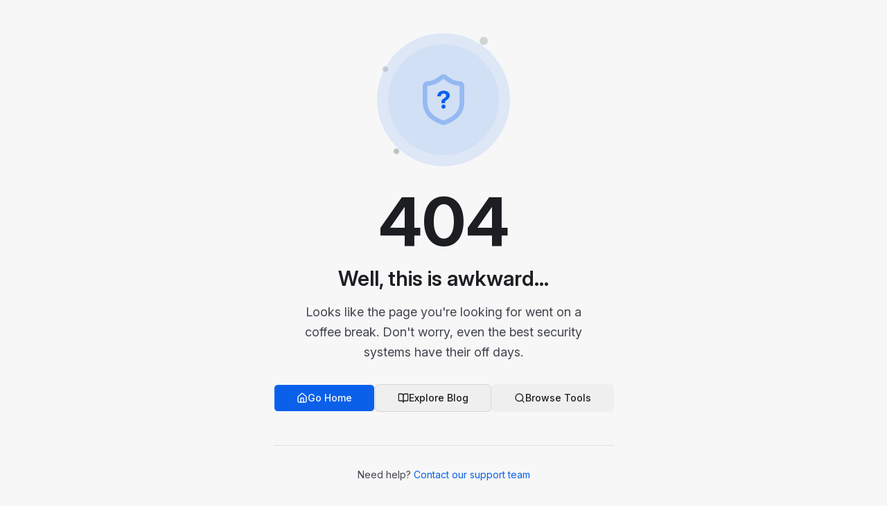

--- FILE ---
content_type: application/javascript; charset=UTF-8
request_url: https://securehunter.com/assets/index-BdDaPcl5.js
body_size: 782471
content:
var aT=Object.defineProperty;var Yp=e=>{throw TypeError(e)};var lT=(e,t,r)=>t in e?aT(e,t,{enumerable:!0,configurable:!0,writable:!0,value:r}):e[t]=r;var C=(e,t,r)=>lT(e,typeof t!="symbol"?t+"":t,r),jd=(e,t,r)=>t.has(e)||Yp("Cannot "+r);var S=(e,t,r)=>(jd(e,t,"read from private field"),r?r.call(e):t.get(e)),ue=(e,t,r)=>t.has(e)?Yp("Cannot add the same private member more than once"):t instanceof WeakSet?t.add(e):t.set(e,r),G=(e,t,r,n)=>(jd(e,t,"write to private field"),n?n.call(e,r):t.set(e,r),r),Ne=(e,t,r)=>(jd(e,t,"access private method"),r);var Ml=(e,t,r,n)=>({set _(i){G(e,t,i,r)},get _(){return S(e,t,n)}});function cT(e,t){for(var r=0;r<t.length;r++){const n=t[r];if(typeof n!="string"&&!Array.isArray(n)){for(const i in n)if(i!=="default"&&!(i in e)){const o=Object.getOwnPropertyDescriptor(n,i);o&&Object.defineProperty(e,i,o.get?o:{enumerable:!0,get:()=>n[i]})}}}return Object.freeze(Object.defineProperty(e,Symbol.toStringTag,{value:"Module"}))}(function(){const t=document.createElement("link").relList;if(t&&t.supports&&t.supports("modulepreload"))return;for(const i of document.querySelectorAll('link[rel="modulepreload"]'))n(i);new MutationObserver(i=>{for(const o of i)if(o.type==="childList")for(const a of o.addedNodes)a.tagName==="LINK"&&a.rel==="modulepreload"&&n(a)}).observe(document,{childList:!0,subtree:!0});function r(i){const o={};return i.integrity&&(o.integrity=i.integrity),i.referrerPolicy&&(o.referrerPolicy=i.referrerPolicy),i.crossOrigin==="use-credentials"?o.credentials="include":i.crossOrigin==="anonymous"?o.credentials="omit":o.credentials="same-origin",o}function n(i){if(i.ep)return;i.ep=!0;const o=r(i);fetch(i.href,o)}})();function x0(e){return e&&e.__esModule&&Object.prototype.hasOwnProperty.call(e,"default")?e.default:e}var v0={exports:{}},Tu={},w0={exports:{}},ke={};/**
 * @license React
 * react.production.min.js
 *
 * Copyright (c) Facebook, Inc. and its affiliates.
 *
 * This source code is licensed under the MIT license found in the
 * LICENSE file in the root directory of this source tree.
 */var vl=Symbol.for("react.element"),uT=Symbol.for("react.portal"),dT=Symbol.for("react.fragment"),fT=Symbol.for("react.strict_mode"),mT=Symbol.for("react.profiler"),hT=Symbol.for("react.provider"),pT=Symbol.for("react.context"),gT=Symbol.for("react.forward_ref"),yT=Symbol.for("react.suspense"),xT=Symbol.for("react.memo"),vT=Symbol.for("react.lazy"),Zp=Symbol.iterator;function wT(e){return e===null||typeof e!="object"?null:(e=Zp&&e[Zp]||e["@@iterator"],typeof e=="function"?e:null)}var b0={isMounted:function(){return!1},enqueueForceUpdate:function(){},enqueueReplaceState:function(){},enqueueSetState:function(){}},N0=Object.assign,j0={};function Oo(e,t,r){this.props=e,this.context=t,this.refs=j0,this.updater=r||b0}Oo.prototype.isReactComponent={};Oo.prototype.setState=function(e,t){if(typeof e!="object"&&typeof e!="function"&&e!=null)throw Error("setState(...): takes an object of state variables to update or a function which returns an object of state variables.");this.updater.enqueueSetState(this,e,t,"setState")};Oo.prototype.forceUpdate=function(e){this.updater.enqueueForceUpdate(this,e,"forceUpdate")};function S0(){}S0.prototype=Oo.prototype;function th(e,t,r){this.props=e,this.context=t,this.refs=j0,this.updater=r||b0}var rh=th.prototype=new S0;rh.constructor=th;N0(rh,Oo.prototype);rh.isPureReactComponent=!0;var Xp=Array.isArray,k0=Object.prototype.hasOwnProperty,nh={current:null},C0={key:!0,ref:!0,__self:!0,__source:!0};function P0(e,t,r){var n,i={},o=null,a=null;if(t!=null)for(n in t.ref!==void 0&&(a=t.ref),t.key!==void 0&&(o=""+t.key),t)k0.call(t,n)&&!C0.hasOwnProperty(n)&&(i[n]=t[n]);var l=arguments.length-2;if(l===1)i.children=r;else if(1<l){for(var c=Array(l),u=0;u<l;u++)c[u]=arguments[u+2];i.children=c}if(e&&e.defaultProps)for(n in l=e.defaultProps,l)i[n]===void 0&&(i[n]=l[n]);return{$$typeof:vl,type:e,key:o,ref:a,props:i,_owner:nh.current}}function bT(e,t){return{$$typeof:vl,type:e.type,key:t,ref:e.ref,props:e.props,_owner:e._owner}}function sh(e){return typeof e=="object"&&e!==null&&e.$$typeof===vl}function NT(e){var t={"=":"=0",":":"=2"};return"$"+e.replace(/[=:]/g,function(r){return t[r]})}var Jp=/\/+/g;function Sd(e,t){return typeof e=="object"&&e!==null&&e.key!=null?NT(""+e.key):t.toString(36)}function cc(e,t,r,n,i){var o=typeof e;(o==="undefined"||o==="boolean")&&(e=null);var a=!1;if(e===null)a=!0;else switch(o){case"string":case"number":a=!0;break;case"object":switch(e.$$typeof){case vl:case uT:a=!0}}if(a)return a=e,i=i(a),e=n===""?"."+Sd(a,0):n,Xp(i)?(r="",e!=null&&(r=e.replace(Jp,"$&/")+"/"),cc(i,t,r,"",function(u){return u})):i!=null&&(sh(i)&&(i=bT(i,r+(!i.key||a&&a.key===i.key?"":(""+i.key).replace(Jp,"$&/")+"/")+e)),t.push(i)),1;if(a=0,n=n===""?".":n+":",Xp(e))for(var l=0;l<e.length;l++){o=e[l];var c=n+Sd(o,l);a+=cc(o,t,r,c,i)}else if(c=wT(e),typeof c=="function")for(e=c.call(e),l=0;!(o=e.next()).done;)o=o.value,c=n+Sd(o,l++),a+=cc(o,t,r,c,i);else if(o==="object")throw t=String(e),Error("Objects are not valid as a React child (found: "+(t==="[object Object]"?"object with keys {"+Object.keys(e).join(", ")+"}":t)+"). If you meant to render a collection of children, use an array instead.");return a}function Dl(e,t,r){if(e==null)return e;var n=[],i=0;return cc(e,n,"","",function(o){return t.call(r,o,i++)}),n}function jT(e){if(e._status===-1){var t=e._result;t=t(),t.then(function(r){(e._status===0||e._status===-1)&&(e._status=1,e._result=r)},function(r){(e._status===0||e._status===-1)&&(e._status=2,e._result=r)}),e._status===-1&&(e._status=0,e._result=t)}if(e._status===1)return e._result.default;throw e._result}var Kt={current:null},uc={transition:null},ST={ReactCurrentDispatcher:Kt,ReactCurrentBatchConfig:uc,ReactCurrentOwner:nh};function T0(){throw Error("act(...) is not supported in production builds of React.")}ke.Children={map:Dl,forEach:function(e,t,r){Dl(e,function(){t.apply(this,arguments)},r)},count:function(e){var t=0;return Dl(e,function(){t++}),t},toArray:function(e){return Dl(e,function(t){return t})||[]},only:function(e){if(!sh(e))throw Error("React.Children.only expected to receive a single React element child.");return e}};ke.Component=Oo;ke.Fragment=dT;ke.Profiler=mT;ke.PureComponent=th;ke.StrictMode=fT;ke.Suspense=yT;ke.__SECRET_INTERNALS_DO_NOT_USE_OR_YOU_WILL_BE_FIRED=ST;ke.act=T0;ke.cloneElement=function(e,t,r){if(e==null)throw Error("React.cloneElement(...): The argument must be a React element, but you passed "+e+".");var n=N0({},e.props),i=e.key,o=e.ref,a=e._owner;if(t!=null){if(t.ref!==void 0&&(o=t.ref,a=nh.current),t.key!==void 0&&(i=""+t.key),e.type&&e.type.defaultProps)var l=e.type.defaultProps;for(c in t)k0.call(t,c)&&!C0.hasOwnProperty(c)&&(n[c]=t[c]===void 0&&l!==void 0?l[c]:t[c])}var c=arguments.length-2;if(c===1)n.children=r;else if(1<c){l=Array(c);for(var u=0;u<c;u++)l[u]=arguments[u+2];n.children=l}return{$$typeof:vl,type:e.type,key:i,ref:o,props:n,_owner:a}};ke.createContext=function(e){return e={$$typeof:pT,_currentValue:e,_currentValue2:e,_threadCount:0,Provider:null,Consumer:null,_defaultValue:null,_globalName:null},e.Provider={$$typeof:hT,_context:e},e.Consumer=e};ke.createElement=P0;ke.createFactory=function(e){var t=P0.bind(null,e);return t.type=e,t};ke.createRef=function(){return{current:null}};ke.forwardRef=function(e){return{$$typeof:gT,render:e}};ke.isValidElement=sh;ke.lazy=function(e){return{$$typeof:vT,_payload:{_status:-1,_result:e},_init:jT}};ke.memo=function(e,t){return{$$typeof:xT,type:e,compare:t===void 0?null:t}};ke.startTransition=function(e){var t=uc.transition;uc.transition={};try{e()}finally{uc.transition=t}};ke.unstable_act=T0;ke.useCallback=function(e,t){return Kt.current.useCallback(e,t)};ke.useContext=function(e){return Kt.current.useContext(e)};ke.useDebugValue=function(){};ke.useDeferredValue=function(e){return Kt.current.useDeferredValue(e)};ke.useEffect=function(e,t){return Kt.current.useEffect(e,t)};ke.useId=function(){return Kt.current.useId()};ke.useImperativeHandle=function(e,t,r){return Kt.current.useImperativeHandle(e,t,r)};ke.useInsertionEffect=function(e,t){return Kt.current.useInsertionEffect(e,t)};ke.useLayoutEffect=function(e,t){return Kt.current.useLayoutEffect(e,t)};ke.useMemo=function(e,t){return Kt.current.useMemo(e,t)};ke.useReducer=function(e,t,r){return Kt.current.useReducer(e,t,r)};ke.useRef=function(e){return Kt.current.useRef(e)};ke.useState=function(e){return Kt.current.useState(e)};ke.useSyncExternalStore=function(e,t,r){return Kt.current.useSyncExternalStore(e,t,r)};ke.useTransition=function(){return Kt.current.useTransition()};ke.version="18.3.1";w0.exports=ke;var m=w0.exports;const ie=x0(m),E0=cT({__proto__:null,default:ie},[m]);/**
 * @license React
 * react-jsx-runtime.production.min.js
 *
 * Copyright (c) Facebook, Inc. and its affiliates.
 *
 * This source code is licensed under the MIT license found in the
 * LICENSE file in the root directory of this source tree.
 */var kT=m,CT=Symbol.for("react.element"),PT=Symbol.for("react.fragment"),TT=Object.prototype.hasOwnProperty,ET=kT.__SECRET_INTERNALS_DO_NOT_USE_OR_YOU_WILL_BE_FIRED.ReactCurrentOwner,_T={key:!0,ref:!0,__self:!0,__source:!0};function _0(e,t,r){var n,i={},o=null,a=null;r!==void 0&&(o=""+r),t.key!==void 0&&(o=""+t.key),t.ref!==void 0&&(a=t.ref);for(n in t)TT.call(t,n)&&!_T.hasOwnProperty(n)&&(i[n]=t[n]);if(e&&e.defaultProps)for(n in t=e.defaultProps,t)i[n]===void 0&&(i[n]=t[n]);return{$$typeof:CT,type:e,key:o,ref:a,props:i,_owner:ET.current}}Tu.Fragment=PT;Tu.jsx=_0;Tu.jsxs=_0;v0.exports=Tu;var s=v0.exports,A0={exports:{}},mr={},R0={exports:{}},I0={};/**
 * @license React
 * scheduler.production.min.js
 *
 * Copyright (c) Facebook, Inc. and its affiliates.
 *
 * This source code is licensed under the MIT license found in the
 * LICENSE file in the root directory of this source tree.
 */(function(e){function t(A,$){var J=A.length;A.push($);e:for(;0<J;){var me=J-1>>>1,Re=A[me];if(0<i(Re,$))A[me]=$,A[J]=Re,J=me;else break e}}function r(A){return A.length===0?null:A[0]}function n(A){if(A.length===0)return null;var $=A[0],J=A.pop();if(J!==$){A[0]=J;e:for(var me=0,Re=A.length,wt=Re>>>1;me<wt;){var rt=2*(me+1)-1,rr=A[rt],St=rt+1,ce=A[St];if(0>i(rr,J))St<Re&&0>i(ce,rr)?(A[me]=ce,A[St]=J,me=St):(A[me]=rr,A[rt]=J,me=rt);else if(St<Re&&0>i(ce,J))A[me]=ce,A[St]=J,me=St;else break e}}return $}function i(A,$){var J=A.sortIndex-$.sortIndex;return J!==0?J:A.id-$.id}if(typeof performance=="object"&&typeof performance.now=="function"){var o=performance;e.unstable_now=function(){return o.now()}}else{var a=Date,l=a.now();e.unstable_now=function(){return a.now()-l}}var c=[],u=[],d=1,f=null,p=3,v=!1,b=!1,g=!1,w=typeof setTimeout=="function"?setTimeout:null,y=typeof clearTimeout=="function"?clearTimeout:null,h=typeof setImmediate<"u"?setImmediate:null;typeof navigator<"u"&&navigator.scheduling!==void 0&&navigator.scheduling.isInputPending!==void 0&&navigator.scheduling.isInputPending.bind(navigator.scheduling);function x(A){for(var $=r(u);$!==null;){if($.callback===null)n(u);else if($.startTime<=A)n(u),$.sortIndex=$.expirationTime,t(c,$);else break;$=r(u)}}function N(A){if(g=!1,x(A),!b)if(r(c)!==null)b=!0,q(k);else{var $=r(u);$!==null&&le(N,$.startTime-A)}}function k(A,$){b=!1,g&&(g=!1,y(_),_=-1),v=!0;var J=p;try{for(x($),f=r(c);f!==null&&(!(f.expirationTime>$)||A&&!K());){var me=f.callback;if(typeof me=="function"){f.callback=null,p=f.priorityLevel;var Re=me(f.expirationTime<=$);$=e.unstable_now(),typeof Re=="function"?f.callback=Re:f===r(c)&&n(c),x($)}else n(c);f=r(c)}if(f!==null)var wt=!0;else{var rt=r(u);rt!==null&&le(N,rt.startTime-$),wt=!1}return wt}finally{f=null,p=J,v=!1}}var T=!1,P=null,_=-1,I=5,L=-1;function K(){return!(e.unstable_now()-L<I)}function D(){if(P!==null){var A=e.unstable_now();L=A;var $=!0;try{$=P(!0,A)}finally{$?z():(T=!1,P=null)}}else T=!1}var z;if(typeof h=="function")z=function(){h(D)};else if(typeof MessageChannel<"u"){var O=new MessageChannel,se=O.port2;O.port1.onmessage=D,z=function(){se.postMessage(null)}}else z=function(){w(D,0)};function q(A){P=A,T||(T=!0,z())}function le(A,$){_=w(function(){A(e.unstable_now())},$)}e.unstable_IdlePriority=5,e.unstable_ImmediatePriority=1,e.unstable_LowPriority=4,e.unstable_NormalPriority=3,e.unstable_Profiling=null,e.unstable_UserBlockingPriority=2,e.unstable_cancelCallback=function(A){A.callback=null},e.unstable_continueExecution=function(){b||v||(b=!0,q(k))},e.unstable_forceFrameRate=function(A){0>A||125<A?console.error("forceFrameRate takes a positive int between 0 and 125, forcing frame rates higher than 125 fps is not supported"):I=0<A?Math.floor(1e3/A):5},e.unstable_getCurrentPriorityLevel=function(){return p},e.unstable_getFirstCallbackNode=function(){return r(c)},e.unstable_next=function(A){switch(p){case 1:case 2:case 3:var $=3;break;default:$=p}var J=p;p=$;try{return A()}finally{p=J}},e.unstable_pauseExecution=function(){},e.unstable_requestPaint=function(){},e.unstable_runWithPriority=function(A,$){switch(A){case 1:case 2:case 3:case 4:case 5:break;default:A=3}var J=p;p=A;try{return $()}finally{p=J}},e.unstable_scheduleCallback=function(A,$,J){var me=e.unstable_now();switch(typeof J=="object"&&J!==null?(J=J.delay,J=typeof J=="number"&&0<J?me+J:me):J=me,A){case 1:var Re=-1;break;case 2:Re=250;break;case 5:Re=1073741823;break;case 4:Re=1e4;break;default:Re=5e3}return Re=J+Re,A={id:d++,callback:$,priorityLevel:A,startTime:J,expirationTime:Re,sortIndex:-1},J>me?(A.sortIndex=J,t(u,A),r(c)===null&&A===r(u)&&(g?(y(_),_=-1):g=!0,le(N,J-me))):(A.sortIndex=Re,t(c,A),b||v||(b=!0,q(k))),A},e.unstable_shouldYield=K,e.unstable_wrapCallback=function(A){var $=p;return function(){var J=p;p=$;try{return A.apply(this,arguments)}finally{p=J}}}})(I0);R0.exports=I0;var AT=R0.exports;/**
 * @license React
 * react-dom.production.min.js
 *
 * Copyright (c) Facebook, Inc. and its affiliates.
 *
 * This source code is licensed under the MIT license found in the
 * LICENSE file in the root directory of this source tree.
 */var RT=m,fr=AT;function V(e){for(var t="https://reactjs.org/docs/error-decoder.html?invariant="+e,r=1;r<arguments.length;r++)t+="&args[]="+encodeURIComponent(arguments[r]);return"Minified React error #"+e+"; visit "+t+" for the full message or use the non-minified dev environment for full errors and additional helpful warnings."}var M0=new Set,Ia={};function fi(e,t){yo(e,t),yo(e+"Capture",t)}function yo(e,t){for(Ia[e]=t,e=0;e<t.length;e++)M0.add(t[e])}var En=!(typeof window>"u"||typeof window.document>"u"||typeof window.document.createElement>"u"),vf=Object.prototype.hasOwnProperty,IT=/^[:A-Z_a-z\u00C0-\u00D6\u00D8-\u00F6\u00F8-\u02FF\u0370-\u037D\u037F-\u1FFF\u200C-\u200D\u2070-\u218F\u2C00-\u2FEF\u3001-\uD7FF\uF900-\uFDCF\uFDF0-\uFFFD][:A-Z_a-z\u00C0-\u00D6\u00D8-\u00F6\u00F8-\u02FF\u0370-\u037D\u037F-\u1FFF\u200C-\u200D\u2070-\u218F\u2C00-\u2FEF\u3001-\uD7FF\uF900-\uFDCF\uFDF0-\uFFFD\-.0-9\u00B7\u0300-\u036F\u203F-\u2040]*$/,eg={},tg={};function MT(e){return vf.call(tg,e)?!0:vf.call(eg,e)?!1:IT.test(e)?tg[e]=!0:(eg[e]=!0,!1)}function DT(e,t,r,n){if(r!==null&&r.type===0)return!1;switch(typeof t){case"function":case"symbol":return!0;case"boolean":return n?!1:r!==null?!r.acceptsBooleans:(e=e.toLowerCase().slice(0,5),e!=="data-"&&e!=="aria-");default:return!1}}function OT(e,t,r,n){if(t===null||typeof t>"u"||DT(e,t,r,n))return!0;if(n)return!1;if(r!==null)switch(r.type){case 3:return!t;case 4:return t===!1;case 5:return isNaN(t);case 6:return isNaN(t)||1>t}return!1}function Gt(e,t,r,n,i,o,a){this.acceptsBooleans=t===2||t===3||t===4,this.attributeName=n,this.attributeNamespace=i,this.mustUseProperty=r,this.propertyName=e,this.type=t,this.sanitizeURL=o,this.removeEmptyString=a}var Et={};"children dangerouslySetInnerHTML defaultValue defaultChecked innerHTML suppressContentEditableWarning suppressHydrationWarning style".split(" ").forEach(function(e){Et[e]=new Gt(e,0,!1,e,null,!1,!1)});[["acceptCharset","accept-charset"],["className","class"],["htmlFor","for"],["httpEquiv","http-equiv"]].forEach(function(e){var t=e[0];Et[t]=new Gt(t,1,!1,e[1],null,!1,!1)});["contentEditable","draggable","spellCheck","value"].forEach(function(e){Et[e]=new Gt(e,2,!1,e.toLowerCase(),null,!1,!1)});["autoReverse","externalResourcesRequired","focusable","preserveAlpha"].forEach(function(e){Et[e]=new Gt(e,2,!1,e,null,!1,!1)});"allowFullScreen async autoFocus autoPlay controls default defer disabled disablePictureInPicture disableRemotePlayback formNoValidate hidden loop noModule noValidate open playsInline readOnly required reversed scoped seamless itemScope".split(" ").forEach(function(e){Et[e]=new Gt(e,3,!1,e.toLowerCase(),null,!1,!1)});["checked","multiple","muted","selected"].forEach(function(e){Et[e]=new Gt(e,3,!0,e,null,!1,!1)});["capture","download"].forEach(function(e){Et[e]=new Gt(e,4,!1,e,null,!1,!1)});["cols","rows","size","span"].forEach(function(e){Et[e]=new Gt(e,6,!1,e,null,!1,!1)});["rowSpan","start"].forEach(function(e){Et[e]=new Gt(e,5,!1,e.toLowerCase(),null,!1,!1)});var ih=/[\-:]([a-z])/g;function oh(e){return e[1].toUpperCase()}"accent-height alignment-baseline arabic-form baseline-shift cap-height clip-path clip-rule color-interpolation color-interpolation-filters color-profile color-rendering dominant-baseline enable-background fill-opacity fill-rule flood-color flood-opacity font-family font-size font-size-adjust font-stretch font-style font-variant font-weight glyph-name glyph-orientation-horizontal glyph-orientation-vertical horiz-adv-x horiz-origin-x image-rendering letter-spacing lighting-color marker-end marker-mid marker-start overline-position overline-thickness paint-order panose-1 pointer-events rendering-intent shape-rendering stop-color stop-opacity strikethrough-position strikethrough-thickness stroke-dasharray stroke-dashoffset stroke-linecap stroke-linejoin stroke-miterlimit stroke-opacity stroke-width text-anchor text-decoration text-rendering underline-position underline-thickness unicode-bidi unicode-range units-per-em v-alphabetic v-hanging v-ideographic v-mathematical vector-effect vert-adv-y vert-origin-x vert-origin-y word-spacing writing-mode xmlns:xlink x-height".split(" ").forEach(function(e){var t=e.replace(ih,oh);Et[t]=new Gt(t,1,!1,e,null,!1,!1)});"xlink:actuate xlink:arcrole xlink:role xlink:show xlink:title xlink:type".split(" ").forEach(function(e){var t=e.replace(ih,oh);Et[t]=new Gt(t,1,!1,e,"http://www.w3.org/1999/xlink",!1,!1)});["xml:base","xml:lang","xml:space"].forEach(function(e){var t=e.replace(ih,oh);Et[t]=new Gt(t,1,!1,e,"http://www.w3.org/XML/1998/namespace",!1,!1)});["tabIndex","crossOrigin"].forEach(function(e){Et[e]=new Gt(e,1,!1,e.toLowerCase(),null,!1,!1)});Et.xlinkHref=new Gt("xlinkHref",1,!1,"xlink:href","http://www.w3.org/1999/xlink",!0,!1);["src","href","action","formAction"].forEach(function(e){Et[e]=new Gt(e,1,!1,e.toLowerCase(),null,!0,!0)});function ah(e,t,r,n){var i=Et.hasOwnProperty(t)?Et[t]:null;(i!==null?i.type!==0:n||!(2<t.length)||t[0]!=="o"&&t[0]!=="O"||t[1]!=="n"&&t[1]!=="N")&&(OT(t,r,i,n)&&(r=null),n||i===null?MT(t)&&(r===null?e.removeAttribute(t):e.setAttribute(t,""+r)):i.mustUseProperty?e[i.propertyName]=r===null?i.type===3?!1:"":r:(t=i.attributeName,n=i.attributeNamespace,r===null?e.removeAttribute(t):(i=i.type,r=i===3||i===4&&r===!0?"":""+r,n?e.setAttributeNS(n,t,r):e.setAttribute(t,r))))}var Fn=RT.__SECRET_INTERNALS_DO_NOT_USE_OR_YOU_WILL_BE_FIRED,Ol=Symbol.for("react.element"),Ti=Symbol.for("react.portal"),Ei=Symbol.for("react.fragment"),lh=Symbol.for("react.strict_mode"),wf=Symbol.for("react.profiler"),D0=Symbol.for("react.provider"),O0=Symbol.for("react.context"),ch=Symbol.for("react.forward_ref"),bf=Symbol.for("react.suspense"),Nf=Symbol.for("react.suspense_list"),uh=Symbol.for("react.memo"),Kn=Symbol.for("react.lazy"),F0=Symbol.for("react.offscreen"),rg=Symbol.iterator;function Zo(e){return e===null||typeof e!="object"?null:(e=rg&&e[rg]||e["@@iterator"],typeof e=="function"?e:null)}var Xe=Object.assign,kd;function ca(e){if(kd===void 0)try{throw Error()}catch(r){var t=r.stack.trim().match(/\n( *(at )?)/);kd=t&&t[1]||""}return`
`+kd+e}var Cd=!1;function Pd(e,t){if(!e||Cd)return"";Cd=!0;var r=Error.prepareStackTrace;Error.prepareStackTrace=void 0;try{if(t)if(t=function(){throw Error()},Object.defineProperty(t.prototype,"props",{set:function(){throw Error()}}),typeof Reflect=="object"&&Reflect.construct){try{Reflect.construct(t,[])}catch(u){var n=u}Reflect.construct(e,[],t)}else{try{t.call()}catch(u){n=u}e.call(t.prototype)}else{try{throw Error()}catch(u){n=u}e()}}catch(u){if(u&&n&&typeof u.stack=="string"){for(var i=u.stack.split(`
`),o=n.stack.split(`
`),a=i.length-1,l=o.length-1;1<=a&&0<=l&&i[a]!==o[l];)l--;for(;1<=a&&0<=l;a--,l--)if(i[a]!==o[l]){if(a!==1||l!==1)do if(a--,l--,0>l||i[a]!==o[l]){var c=`
`+i[a].replace(" at new "," at ");return e.displayName&&c.includes("<anonymous>")&&(c=c.replace("<anonymous>",e.displayName)),c}while(1<=a&&0<=l);break}}}finally{Cd=!1,Error.prepareStackTrace=r}return(e=e?e.displayName||e.name:"")?ca(e):""}function FT(e){switch(e.tag){case 5:return ca(e.type);case 16:return ca("Lazy");case 13:return ca("Suspense");case 19:return ca("SuspenseList");case 0:case 2:case 15:return e=Pd(e.type,!1),e;case 11:return e=Pd(e.type.render,!1),e;case 1:return e=Pd(e.type,!0),e;default:return""}}function jf(e){if(e==null)return null;if(typeof e=="function")return e.displayName||e.name||null;if(typeof e=="string")return e;switch(e){case Ei:return"Fragment";case Ti:return"Portal";case wf:return"Profiler";case lh:return"StrictMode";case bf:return"Suspense";case Nf:return"SuspenseList"}if(typeof e=="object")switch(e.$$typeof){case O0:return(e.displayName||"Context")+".Consumer";case D0:return(e._context.displayName||"Context")+".Provider";case ch:var t=e.render;return e=e.displayName,e||(e=t.displayName||t.name||"",e=e!==""?"ForwardRef("+e+")":"ForwardRef"),e;case uh:return t=e.displayName||null,t!==null?t:jf(e.type)||"Memo";case Kn:t=e._payload,e=e._init;try{return jf(e(t))}catch{}}return null}function LT(e){var t=e.type;switch(e.tag){case 24:return"Cache";case 9:return(t.displayName||"Context")+".Consumer";case 10:return(t._context.displayName||"Context")+".Provider";case 18:return"DehydratedFragment";case 11:return e=t.render,e=e.displayName||e.name||"",t.displayName||(e!==""?"ForwardRef("+e+")":"ForwardRef");case 7:return"Fragment";case 5:return t;case 4:return"Portal";case 3:return"Root";case 6:return"Text";case 16:return jf(t);case 8:return t===lh?"StrictMode":"Mode";case 22:return"Offscreen";case 12:return"Profiler";case 21:return"Scope";case 13:return"Suspense";case 19:return"SuspenseList";case 25:return"TracingMarker";case 1:case 0:case 17:case 2:case 14:case 15:if(typeof t=="function")return t.displayName||t.name||null;if(typeof t=="string")return t}return null}function xs(e){switch(typeof e){case"boolean":case"number":case"string":case"undefined":return e;case"object":return e;default:return""}}function L0(e){var t=e.type;return(e=e.nodeName)&&e.toLowerCase()==="input"&&(t==="checkbox"||t==="radio")}function VT(e){var t=L0(e)?"checked":"value",r=Object.getOwnPropertyDescriptor(e.constructor.prototype,t),n=""+e[t];if(!e.hasOwnProperty(t)&&typeof r<"u"&&typeof r.get=="function"&&typeof r.set=="function"){var i=r.get,o=r.set;return Object.defineProperty(e,t,{configurable:!0,get:function(){return i.call(this)},set:function(a){n=""+a,o.call(this,a)}}),Object.defineProperty(e,t,{enumerable:r.enumerable}),{getValue:function(){return n},setValue:function(a){n=""+a},stopTracking:function(){e._valueTracker=null,delete e[t]}}}}function Fl(e){e._valueTracker||(e._valueTracker=VT(e))}function V0(e){if(!e)return!1;var t=e._valueTracker;if(!t)return!0;var r=t.getValue(),n="";return e&&(n=L0(e)?e.checked?"true":"false":e.value),e=n,e!==r?(t.setValue(e),!0):!1}function Ac(e){if(e=e||(typeof document<"u"?document:void 0),typeof e>"u")return null;try{return e.activeElement||e.body}catch{return e.body}}function Sf(e,t){var r=t.checked;return Xe({},t,{defaultChecked:void 0,defaultValue:void 0,value:void 0,checked:r??e._wrapperState.initialChecked})}function ng(e,t){var r=t.defaultValue==null?"":t.defaultValue,n=t.checked!=null?t.checked:t.defaultChecked;r=xs(t.value!=null?t.value:r),e._wrapperState={initialChecked:n,initialValue:r,controlled:t.type==="checkbox"||t.type==="radio"?t.checked!=null:t.value!=null}}function B0(e,t){t=t.checked,t!=null&&ah(e,"checked",t,!1)}function kf(e,t){B0(e,t);var r=xs(t.value),n=t.type;if(r!=null)n==="number"?(r===0&&e.value===""||e.value!=r)&&(e.value=""+r):e.value!==""+r&&(e.value=""+r);else if(n==="submit"||n==="reset"){e.removeAttribute("value");return}t.hasOwnProperty("value")?Cf(e,t.type,r):t.hasOwnProperty("defaultValue")&&Cf(e,t.type,xs(t.defaultValue)),t.checked==null&&t.defaultChecked!=null&&(e.defaultChecked=!!t.defaultChecked)}function sg(e,t,r){if(t.hasOwnProperty("value")||t.hasOwnProperty("defaultValue")){var n=t.type;if(!(n!=="submit"&&n!=="reset"||t.value!==void 0&&t.value!==null))return;t=""+e._wrapperState.initialValue,r||t===e.value||(e.value=t),e.defaultValue=t}r=e.name,r!==""&&(e.name=""),e.defaultChecked=!!e._wrapperState.initialChecked,r!==""&&(e.name=r)}function Cf(e,t,r){(t!=="number"||Ac(e.ownerDocument)!==e)&&(r==null?e.defaultValue=""+e._wrapperState.initialValue:e.defaultValue!==""+r&&(e.defaultValue=""+r))}var ua=Array.isArray;function Ui(e,t,r,n){if(e=e.options,t){t={};for(var i=0;i<r.length;i++)t["$"+r[i]]=!0;for(r=0;r<e.length;r++)i=t.hasOwnProperty("$"+e[r].value),e[r].selected!==i&&(e[r].selected=i),i&&n&&(e[r].defaultSelected=!0)}else{for(r=""+xs(r),t=null,i=0;i<e.length;i++){if(e[i].value===r){e[i].selected=!0,n&&(e[i].defaultSelected=!0);return}t!==null||e[i].disabled||(t=e[i])}t!==null&&(t.selected=!0)}}function Pf(e,t){if(t.dangerouslySetInnerHTML!=null)throw Error(V(91));return Xe({},t,{value:void 0,defaultValue:void 0,children:""+e._wrapperState.initialValue})}function ig(e,t){var r=t.value;if(r==null){if(r=t.children,t=t.defaultValue,r!=null){if(t!=null)throw Error(V(92));if(ua(r)){if(1<r.length)throw Error(V(93));r=r[0]}t=r}t==null&&(t=""),r=t}e._wrapperState={initialValue:xs(r)}}function $0(e,t){var r=xs(t.value),n=xs(t.defaultValue);r!=null&&(r=""+r,r!==e.value&&(e.value=r),t.defaultValue==null&&e.defaultValue!==r&&(e.defaultValue=r)),n!=null&&(e.defaultValue=""+n)}function og(e){var t=e.textContent;t===e._wrapperState.initialValue&&t!==""&&t!==null&&(e.value=t)}function z0(e){switch(e){case"svg":return"http://www.w3.org/2000/svg";case"math":return"http://www.w3.org/1998/Math/MathML";default:return"http://www.w3.org/1999/xhtml"}}function Tf(e,t){return e==null||e==="http://www.w3.org/1999/xhtml"?z0(t):e==="http://www.w3.org/2000/svg"&&t==="foreignObject"?"http://www.w3.org/1999/xhtml":e}var Ll,U0=function(e){return typeof MSApp<"u"&&MSApp.execUnsafeLocalFunction?function(t,r,n,i){MSApp.execUnsafeLocalFunction(function(){return e(t,r,n,i)})}:e}(function(e,t){if(e.namespaceURI!=="http://www.w3.org/2000/svg"||"innerHTML"in e)e.innerHTML=t;else{for(Ll=Ll||document.createElement("div"),Ll.innerHTML="<svg>"+t.valueOf().toString()+"</svg>",t=Ll.firstChild;e.firstChild;)e.removeChild(e.firstChild);for(;t.firstChild;)e.appendChild(t.firstChild)}});function Ma(e,t){if(t){var r=e.firstChild;if(r&&r===e.lastChild&&r.nodeType===3){r.nodeValue=t;return}}e.textContent=t}var ba={animationIterationCount:!0,aspectRatio:!0,borderImageOutset:!0,borderImageSlice:!0,borderImageWidth:!0,boxFlex:!0,boxFlexGroup:!0,boxOrdinalGroup:!0,columnCount:!0,columns:!0,flex:!0,flexGrow:!0,flexPositive:!0,flexShrink:!0,flexNegative:!0,flexOrder:!0,gridArea:!0,gridRow:!0,gridRowEnd:!0,gridRowSpan:!0,gridRowStart:!0,gridColumn:!0,gridColumnEnd:!0,gridColumnSpan:!0,gridColumnStart:!0,fontWeight:!0,lineClamp:!0,lineHeight:!0,opacity:!0,order:!0,orphans:!0,tabSize:!0,widows:!0,zIndex:!0,zoom:!0,fillOpacity:!0,floodOpacity:!0,stopOpacity:!0,strokeDasharray:!0,strokeDashoffset:!0,strokeMiterlimit:!0,strokeOpacity:!0,strokeWidth:!0},BT=["Webkit","ms","Moz","O"];Object.keys(ba).forEach(function(e){BT.forEach(function(t){t=t+e.charAt(0).toUpperCase()+e.substring(1),ba[t]=ba[e]})});function W0(e,t,r){return t==null||typeof t=="boolean"||t===""?"":r||typeof t!="number"||t===0||ba.hasOwnProperty(e)&&ba[e]?(""+t).trim():t+"px"}function H0(e,t){e=e.style;for(var r in t)if(t.hasOwnProperty(r)){var n=r.indexOf("--")===0,i=W0(r,t[r],n);r==="float"&&(r="cssFloat"),n?e.setProperty(r,i):e[r]=i}}var $T=Xe({menuitem:!0},{area:!0,base:!0,br:!0,col:!0,embed:!0,hr:!0,img:!0,input:!0,keygen:!0,link:!0,meta:!0,param:!0,source:!0,track:!0,wbr:!0});function Ef(e,t){if(t){if($T[e]&&(t.children!=null||t.dangerouslySetInnerHTML!=null))throw Error(V(137,e));if(t.dangerouslySetInnerHTML!=null){if(t.children!=null)throw Error(V(60));if(typeof t.dangerouslySetInnerHTML!="object"||!("__html"in t.dangerouslySetInnerHTML))throw Error(V(61))}if(t.style!=null&&typeof t.style!="object")throw Error(V(62))}}function _f(e,t){if(e.indexOf("-")===-1)return typeof t.is=="string";switch(e){case"annotation-xml":case"color-profile":case"font-face":case"font-face-src":case"font-face-uri":case"font-face-format":case"font-face-name":case"missing-glyph":return!1;default:return!0}}var Af=null;function dh(e){return e=e.target||e.srcElement||window,e.correspondingUseElement&&(e=e.correspondingUseElement),e.nodeType===3?e.parentNode:e}var Rf=null,Wi=null,Hi=null;function ag(e){if(e=Nl(e)){if(typeof Rf!="function")throw Error(V(280));var t=e.stateNode;t&&(t=Iu(t),Rf(e.stateNode,e.type,t))}}function q0(e){Wi?Hi?Hi.push(e):Hi=[e]:Wi=e}function K0(){if(Wi){var e=Wi,t=Hi;if(Hi=Wi=null,ag(e),t)for(e=0;e<t.length;e++)ag(t[e])}}function G0(e,t){return e(t)}function Q0(){}var Td=!1;function Y0(e,t,r){if(Td)return e(t,r);Td=!0;try{return G0(e,t,r)}finally{Td=!1,(Wi!==null||Hi!==null)&&(Q0(),K0())}}function Da(e,t){var r=e.stateNode;if(r===null)return null;var n=Iu(r);if(n===null)return null;r=n[t];e:switch(t){case"onClick":case"onClickCapture":case"onDoubleClick":case"onDoubleClickCapture":case"onMouseDown":case"onMouseDownCapture":case"onMouseMove":case"onMouseMoveCapture":case"onMouseUp":case"onMouseUpCapture":case"onMouseEnter":(n=!n.disabled)||(e=e.type,n=!(e==="button"||e==="input"||e==="select"||e==="textarea")),e=!n;break e;default:e=!1}if(e)return null;if(r&&typeof r!="function")throw Error(V(231,t,typeof r));return r}var If=!1;if(En)try{var Xo={};Object.defineProperty(Xo,"passive",{get:function(){If=!0}}),window.addEventListener("test",Xo,Xo),window.removeEventListener("test",Xo,Xo)}catch{If=!1}function zT(e,t,r,n,i,o,a,l,c){var u=Array.prototype.slice.call(arguments,3);try{t.apply(r,u)}catch(d){this.onError(d)}}var Na=!1,Rc=null,Ic=!1,Mf=null,UT={onError:function(e){Na=!0,Rc=e}};function WT(e,t,r,n,i,o,a,l,c){Na=!1,Rc=null,zT.apply(UT,arguments)}function HT(e,t,r,n,i,o,a,l,c){if(WT.apply(this,arguments),Na){if(Na){var u=Rc;Na=!1,Rc=null}else throw Error(V(198));Ic||(Ic=!0,Mf=u)}}function mi(e){var t=e,r=e;if(e.alternate)for(;t.return;)t=t.return;else{e=t;do t=e,t.flags&4098&&(r=t.return),e=t.return;while(e)}return t.tag===3?r:null}function Z0(e){if(e.tag===13){var t=e.memoizedState;if(t===null&&(e=e.alternate,e!==null&&(t=e.memoizedState)),t!==null)return t.dehydrated}return null}function lg(e){if(mi(e)!==e)throw Error(V(188))}function qT(e){var t=e.alternate;if(!t){if(t=mi(e),t===null)throw Error(V(188));return t!==e?null:e}for(var r=e,n=t;;){var i=r.return;if(i===null)break;var o=i.alternate;if(o===null){if(n=i.return,n!==null){r=n;continue}break}if(i.child===o.child){for(o=i.child;o;){if(o===r)return lg(i),e;if(o===n)return lg(i),t;o=o.sibling}throw Error(V(188))}if(r.return!==n.return)r=i,n=o;else{for(var a=!1,l=i.child;l;){if(l===r){a=!0,r=i,n=o;break}if(l===n){a=!0,n=i,r=o;break}l=l.sibling}if(!a){for(l=o.child;l;){if(l===r){a=!0,r=o,n=i;break}if(l===n){a=!0,n=o,r=i;break}l=l.sibling}if(!a)throw Error(V(189))}}if(r.alternate!==n)throw Error(V(190))}if(r.tag!==3)throw Error(V(188));return r.stateNode.current===r?e:t}function X0(e){return e=qT(e),e!==null?J0(e):null}function J0(e){if(e.tag===5||e.tag===6)return e;for(e=e.child;e!==null;){var t=J0(e);if(t!==null)return t;e=e.sibling}return null}var eN=fr.unstable_scheduleCallback,cg=fr.unstable_cancelCallback,KT=fr.unstable_shouldYield,GT=fr.unstable_requestPaint,it=fr.unstable_now,QT=fr.unstable_getCurrentPriorityLevel,fh=fr.unstable_ImmediatePriority,tN=fr.unstable_UserBlockingPriority,Mc=fr.unstable_NormalPriority,YT=fr.unstable_LowPriority,rN=fr.unstable_IdlePriority,Eu=null,on=null;function ZT(e){if(on&&typeof on.onCommitFiberRoot=="function")try{on.onCommitFiberRoot(Eu,e,void 0,(e.current.flags&128)===128)}catch{}}var Br=Math.clz32?Math.clz32:eE,XT=Math.log,JT=Math.LN2;function eE(e){return e>>>=0,e===0?32:31-(XT(e)/JT|0)|0}var Vl=64,Bl=4194304;function da(e){switch(e&-e){case 1:return 1;case 2:return 2;case 4:return 4;case 8:return 8;case 16:return 16;case 32:return 32;case 64:case 128:case 256:case 512:case 1024:case 2048:case 4096:case 8192:case 16384:case 32768:case 65536:case 131072:case 262144:case 524288:case 1048576:case 2097152:return e&4194240;case 4194304:case 8388608:case 16777216:case 33554432:case 67108864:return e&130023424;case 134217728:return 134217728;case 268435456:return 268435456;case 536870912:return 536870912;case 1073741824:return 1073741824;default:return e}}function Dc(e,t){var r=e.pendingLanes;if(r===0)return 0;var n=0,i=e.suspendedLanes,o=e.pingedLanes,a=r&268435455;if(a!==0){var l=a&~i;l!==0?n=da(l):(o&=a,o!==0&&(n=da(o)))}else a=r&~i,a!==0?n=da(a):o!==0&&(n=da(o));if(n===0)return 0;if(t!==0&&t!==n&&!(t&i)&&(i=n&-n,o=t&-t,i>=o||i===16&&(o&4194240)!==0))return t;if(n&4&&(n|=r&16),t=e.entangledLanes,t!==0)for(e=e.entanglements,t&=n;0<t;)r=31-Br(t),i=1<<r,n|=e[r],t&=~i;return n}function tE(e,t){switch(e){case 1:case 2:case 4:return t+250;case 8:case 16:case 32:case 64:case 128:case 256:case 512:case 1024:case 2048:case 4096:case 8192:case 16384:case 32768:case 65536:case 131072:case 262144:case 524288:case 1048576:case 2097152:return t+5e3;case 4194304:case 8388608:case 16777216:case 33554432:case 67108864:return-1;case 134217728:case 268435456:case 536870912:case 1073741824:return-1;default:return-1}}function rE(e,t){for(var r=e.suspendedLanes,n=e.pingedLanes,i=e.expirationTimes,o=e.pendingLanes;0<o;){var a=31-Br(o),l=1<<a,c=i[a];c===-1?(!(l&r)||l&n)&&(i[a]=tE(l,t)):c<=t&&(e.expiredLanes|=l),o&=~l}}function Df(e){return e=e.pendingLanes&-1073741825,e!==0?e:e&1073741824?1073741824:0}function nN(){var e=Vl;return Vl<<=1,!(Vl&4194240)&&(Vl=64),e}function Ed(e){for(var t=[],r=0;31>r;r++)t.push(e);return t}function wl(e,t,r){e.pendingLanes|=t,t!==536870912&&(e.suspendedLanes=0,e.pingedLanes=0),e=e.eventTimes,t=31-Br(t),e[t]=r}function nE(e,t){var r=e.pendingLanes&~t;e.pendingLanes=t,e.suspendedLanes=0,e.pingedLanes=0,e.expiredLanes&=t,e.mutableReadLanes&=t,e.entangledLanes&=t,t=e.entanglements;var n=e.eventTimes;for(e=e.expirationTimes;0<r;){var i=31-Br(r),o=1<<i;t[i]=0,n[i]=-1,e[i]=-1,r&=~o}}function mh(e,t){var r=e.entangledLanes|=t;for(e=e.entanglements;r;){var n=31-Br(r),i=1<<n;i&t|e[n]&t&&(e[n]|=t),r&=~i}}var Le=0;function sN(e){return e&=-e,1<e?4<e?e&268435455?16:536870912:4:1}var iN,hh,oN,aN,lN,Of=!1,$l=[],cs=null,us=null,ds=null,Oa=new Map,Fa=new Map,Qn=[],sE="mousedown mouseup touchcancel touchend touchstart auxclick dblclick pointercancel pointerdown pointerup dragend dragstart drop compositionend compositionstart keydown keypress keyup input textInput copy cut paste click change contextmenu reset submit".split(" ");function ug(e,t){switch(e){case"focusin":case"focusout":cs=null;break;case"dragenter":case"dragleave":us=null;break;case"mouseover":case"mouseout":ds=null;break;case"pointerover":case"pointerout":Oa.delete(t.pointerId);break;case"gotpointercapture":case"lostpointercapture":Fa.delete(t.pointerId)}}function Jo(e,t,r,n,i,o){return e===null||e.nativeEvent!==o?(e={blockedOn:t,domEventName:r,eventSystemFlags:n,nativeEvent:o,targetContainers:[i]},t!==null&&(t=Nl(t),t!==null&&hh(t)),e):(e.eventSystemFlags|=n,t=e.targetContainers,i!==null&&t.indexOf(i)===-1&&t.push(i),e)}function iE(e,t,r,n,i){switch(t){case"focusin":return cs=Jo(cs,e,t,r,n,i),!0;case"dragenter":return us=Jo(us,e,t,r,n,i),!0;case"mouseover":return ds=Jo(ds,e,t,r,n,i),!0;case"pointerover":var o=i.pointerId;return Oa.set(o,Jo(Oa.get(o)||null,e,t,r,n,i)),!0;case"gotpointercapture":return o=i.pointerId,Fa.set(o,Jo(Fa.get(o)||null,e,t,r,n,i)),!0}return!1}function cN(e){var t=Bs(e.target);if(t!==null){var r=mi(t);if(r!==null){if(t=r.tag,t===13){if(t=Z0(r),t!==null){e.blockedOn=t,lN(e.priority,function(){oN(r)});return}}else if(t===3&&r.stateNode.current.memoizedState.isDehydrated){e.blockedOn=r.tag===3?r.stateNode.containerInfo:null;return}}}e.blockedOn=null}function dc(e){if(e.blockedOn!==null)return!1;for(var t=e.targetContainers;0<t.length;){var r=Ff(e.domEventName,e.eventSystemFlags,t[0],e.nativeEvent);if(r===null){r=e.nativeEvent;var n=new r.constructor(r.type,r);Af=n,r.target.dispatchEvent(n),Af=null}else return t=Nl(r),t!==null&&hh(t),e.blockedOn=r,!1;t.shift()}return!0}function dg(e,t,r){dc(e)&&r.delete(t)}function oE(){Of=!1,cs!==null&&dc(cs)&&(cs=null),us!==null&&dc(us)&&(us=null),ds!==null&&dc(ds)&&(ds=null),Oa.forEach(dg),Fa.forEach(dg)}function ea(e,t){e.blockedOn===t&&(e.blockedOn=null,Of||(Of=!0,fr.unstable_scheduleCallback(fr.unstable_NormalPriority,oE)))}function La(e){function t(i){return ea(i,e)}if(0<$l.length){ea($l[0],e);for(var r=1;r<$l.length;r++){var n=$l[r];n.blockedOn===e&&(n.blockedOn=null)}}for(cs!==null&&ea(cs,e),us!==null&&ea(us,e),ds!==null&&ea(ds,e),Oa.forEach(t),Fa.forEach(t),r=0;r<Qn.length;r++)n=Qn[r],n.blockedOn===e&&(n.blockedOn=null);for(;0<Qn.length&&(r=Qn[0],r.blockedOn===null);)cN(r),r.blockedOn===null&&Qn.shift()}var qi=Fn.ReactCurrentBatchConfig,Oc=!0;function aE(e,t,r,n){var i=Le,o=qi.transition;qi.transition=null;try{Le=1,ph(e,t,r,n)}finally{Le=i,qi.transition=o}}function lE(e,t,r,n){var i=Le,o=qi.transition;qi.transition=null;try{Le=4,ph(e,t,r,n)}finally{Le=i,qi.transition=o}}function ph(e,t,r,n){if(Oc){var i=Ff(e,t,r,n);if(i===null)Vd(e,t,n,Fc,r),ug(e,n);else if(iE(i,e,t,r,n))n.stopPropagation();else if(ug(e,n),t&4&&-1<sE.indexOf(e)){for(;i!==null;){var o=Nl(i);if(o!==null&&iN(o),o=Ff(e,t,r,n),o===null&&Vd(e,t,n,Fc,r),o===i)break;i=o}i!==null&&n.stopPropagation()}else Vd(e,t,n,null,r)}}var Fc=null;function Ff(e,t,r,n){if(Fc=null,e=dh(n),e=Bs(e),e!==null)if(t=mi(e),t===null)e=null;else if(r=t.tag,r===13){if(e=Z0(t),e!==null)return e;e=null}else if(r===3){if(t.stateNode.current.memoizedState.isDehydrated)return t.tag===3?t.stateNode.containerInfo:null;e=null}else t!==e&&(e=null);return Fc=e,null}function uN(e){switch(e){case"cancel":case"click":case"close":case"contextmenu":case"copy":case"cut":case"auxclick":case"dblclick":case"dragend":case"dragstart":case"drop":case"focusin":case"focusout":case"input":case"invalid":case"keydown":case"keypress":case"keyup":case"mousedown":case"mouseup":case"paste":case"pause":case"play":case"pointercancel":case"pointerdown":case"pointerup":case"ratechange":case"reset":case"resize":case"seeked":case"submit":case"touchcancel":case"touchend":case"touchstart":case"volumechange":case"change":case"selectionchange":case"textInput":case"compositionstart":case"compositionend":case"compositionupdate":case"beforeblur":case"afterblur":case"beforeinput":case"blur":case"fullscreenchange":case"focus":case"hashchange":case"popstate":case"select":case"selectstart":return 1;case"drag":case"dragenter":case"dragexit":case"dragleave":case"dragover":case"mousemove":case"mouseout":case"mouseover":case"pointermove":case"pointerout":case"pointerover":case"scroll":case"toggle":case"touchmove":case"wheel":case"mouseenter":case"mouseleave":case"pointerenter":case"pointerleave":return 4;case"message":switch(QT()){case fh:return 1;case tN:return 4;case Mc:case YT:return 16;case rN:return 536870912;default:return 16}default:return 16}}var as=null,gh=null,fc=null;function dN(){if(fc)return fc;var e,t=gh,r=t.length,n,i="value"in as?as.value:as.textContent,o=i.length;for(e=0;e<r&&t[e]===i[e];e++);var a=r-e;for(n=1;n<=a&&t[r-n]===i[o-n];n++);return fc=i.slice(e,1<n?1-n:void 0)}function mc(e){var t=e.keyCode;return"charCode"in e?(e=e.charCode,e===0&&t===13&&(e=13)):e=t,e===10&&(e=13),32<=e||e===13?e:0}function zl(){return!0}function fg(){return!1}function hr(e){function t(r,n,i,o,a){this._reactName=r,this._targetInst=i,this.type=n,this.nativeEvent=o,this.target=a,this.currentTarget=null;for(var l in e)e.hasOwnProperty(l)&&(r=e[l],this[l]=r?r(o):o[l]);return this.isDefaultPrevented=(o.defaultPrevented!=null?o.defaultPrevented:o.returnValue===!1)?zl:fg,this.isPropagationStopped=fg,this}return Xe(t.prototype,{preventDefault:function(){this.defaultPrevented=!0;var r=this.nativeEvent;r&&(r.preventDefault?r.preventDefault():typeof r.returnValue!="unknown"&&(r.returnValue=!1),this.isDefaultPrevented=zl)},stopPropagation:function(){var r=this.nativeEvent;r&&(r.stopPropagation?r.stopPropagation():typeof r.cancelBubble!="unknown"&&(r.cancelBubble=!0),this.isPropagationStopped=zl)},persist:function(){},isPersistent:zl}),t}var Fo={eventPhase:0,bubbles:0,cancelable:0,timeStamp:function(e){return e.timeStamp||Date.now()},defaultPrevented:0,isTrusted:0},yh=hr(Fo),bl=Xe({},Fo,{view:0,detail:0}),cE=hr(bl),_d,Ad,ta,_u=Xe({},bl,{screenX:0,screenY:0,clientX:0,clientY:0,pageX:0,pageY:0,ctrlKey:0,shiftKey:0,altKey:0,metaKey:0,getModifierState:xh,button:0,buttons:0,relatedTarget:function(e){return e.relatedTarget===void 0?e.fromElement===e.srcElement?e.toElement:e.fromElement:e.relatedTarget},movementX:function(e){return"movementX"in e?e.movementX:(e!==ta&&(ta&&e.type==="mousemove"?(_d=e.screenX-ta.screenX,Ad=e.screenY-ta.screenY):Ad=_d=0,ta=e),_d)},movementY:function(e){return"movementY"in e?e.movementY:Ad}}),mg=hr(_u),uE=Xe({},_u,{dataTransfer:0}),dE=hr(uE),fE=Xe({},bl,{relatedTarget:0}),Rd=hr(fE),mE=Xe({},Fo,{animationName:0,elapsedTime:0,pseudoElement:0}),hE=hr(mE),pE=Xe({},Fo,{clipboardData:function(e){return"clipboardData"in e?e.clipboardData:window.clipboardData}}),gE=hr(pE),yE=Xe({},Fo,{data:0}),hg=hr(yE),xE={Esc:"Escape",Spacebar:" ",Left:"ArrowLeft",Up:"ArrowUp",Right:"ArrowRight",Down:"ArrowDown",Del:"Delete",Win:"OS",Menu:"ContextMenu",Apps:"ContextMenu",Scroll:"ScrollLock",MozPrintableKey:"Unidentified"},vE={8:"Backspace",9:"Tab",12:"Clear",13:"Enter",16:"Shift",17:"Control",18:"Alt",19:"Pause",20:"CapsLock",27:"Escape",32:" ",33:"PageUp",34:"PageDown",35:"End",36:"Home",37:"ArrowLeft",38:"ArrowUp",39:"ArrowRight",40:"ArrowDown",45:"Insert",46:"Delete",112:"F1",113:"F2",114:"F3",115:"F4",116:"F5",117:"F6",118:"F7",119:"F8",120:"F9",121:"F10",122:"F11",123:"F12",144:"NumLock",145:"ScrollLock",224:"Meta"},wE={Alt:"altKey",Control:"ctrlKey",Meta:"metaKey",Shift:"shiftKey"};function bE(e){var t=this.nativeEvent;return t.getModifierState?t.getModifierState(e):(e=wE[e])?!!t[e]:!1}function xh(){return bE}var NE=Xe({},bl,{key:function(e){if(e.key){var t=xE[e.key]||e.key;if(t!=="Unidentified")return t}return e.type==="keypress"?(e=mc(e),e===13?"Enter":String.fromCharCode(e)):e.type==="keydown"||e.type==="keyup"?vE[e.keyCode]||"Unidentified":""},code:0,location:0,ctrlKey:0,shiftKey:0,altKey:0,metaKey:0,repeat:0,locale:0,getModifierState:xh,charCode:function(e){return e.type==="keypress"?mc(e):0},keyCode:function(e){return e.type==="keydown"||e.type==="keyup"?e.keyCode:0},which:function(e){return e.type==="keypress"?mc(e):e.type==="keydown"||e.type==="keyup"?e.keyCode:0}}),jE=hr(NE),SE=Xe({},_u,{pointerId:0,width:0,height:0,pressure:0,tangentialPressure:0,tiltX:0,tiltY:0,twist:0,pointerType:0,isPrimary:0}),pg=hr(SE),kE=Xe({},bl,{touches:0,targetTouches:0,changedTouches:0,altKey:0,metaKey:0,ctrlKey:0,shiftKey:0,getModifierState:xh}),CE=hr(kE),PE=Xe({},Fo,{propertyName:0,elapsedTime:0,pseudoElement:0}),TE=hr(PE),EE=Xe({},_u,{deltaX:function(e){return"deltaX"in e?e.deltaX:"wheelDeltaX"in e?-e.wheelDeltaX:0},deltaY:function(e){return"deltaY"in e?e.deltaY:"wheelDeltaY"in e?-e.wheelDeltaY:"wheelDelta"in e?-e.wheelDelta:0},deltaZ:0,deltaMode:0}),_E=hr(EE),AE=[9,13,27,32],vh=En&&"CompositionEvent"in window,ja=null;En&&"documentMode"in document&&(ja=document.documentMode);var RE=En&&"TextEvent"in window&&!ja,fN=En&&(!vh||ja&&8<ja&&11>=ja),gg=" ",yg=!1;function mN(e,t){switch(e){case"keyup":return AE.indexOf(t.keyCode)!==-1;case"keydown":return t.keyCode!==229;case"keypress":case"mousedown":case"focusout":return!0;default:return!1}}function hN(e){return e=e.detail,typeof e=="object"&&"data"in e?e.data:null}var _i=!1;function IE(e,t){switch(e){case"compositionend":return hN(t);case"keypress":return t.which!==32?null:(yg=!0,gg);case"textInput":return e=t.data,e===gg&&yg?null:e;default:return null}}function ME(e,t){if(_i)return e==="compositionend"||!vh&&mN(e,t)?(e=dN(),fc=gh=as=null,_i=!1,e):null;switch(e){case"paste":return null;case"keypress":if(!(t.ctrlKey||t.altKey||t.metaKey)||t.ctrlKey&&t.altKey){if(t.char&&1<t.char.length)return t.char;if(t.which)return String.fromCharCode(t.which)}return null;case"compositionend":return fN&&t.locale!=="ko"?null:t.data;default:return null}}var DE={color:!0,date:!0,datetime:!0,"datetime-local":!0,email:!0,month:!0,number:!0,password:!0,range:!0,search:!0,tel:!0,text:!0,time:!0,url:!0,week:!0};function xg(e){var t=e&&e.nodeName&&e.nodeName.toLowerCase();return t==="input"?!!DE[e.type]:t==="textarea"}function pN(e,t,r,n){q0(n),t=Lc(t,"onChange"),0<t.length&&(r=new yh("onChange","change",null,r,n),e.push({event:r,listeners:t}))}var Sa=null,Va=null;function OE(e){CN(e,0)}function Au(e){var t=Ii(e);if(V0(t))return e}function FE(e,t){if(e==="change")return t}var gN=!1;if(En){var Id;if(En){var Md="oninput"in document;if(!Md){var vg=document.createElement("div");vg.setAttribute("oninput","return;"),Md=typeof vg.oninput=="function"}Id=Md}else Id=!1;gN=Id&&(!document.documentMode||9<document.documentMode)}function wg(){Sa&&(Sa.detachEvent("onpropertychange",yN),Va=Sa=null)}function yN(e){if(e.propertyName==="value"&&Au(Va)){var t=[];pN(t,Va,e,dh(e)),Y0(OE,t)}}function LE(e,t,r){e==="focusin"?(wg(),Sa=t,Va=r,Sa.attachEvent("onpropertychange",yN)):e==="focusout"&&wg()}function VE(e){if(e==="selectionchange"||e==="keyup"||e==="keydown")return Au(Va)}function BE(e,t){if(e==="click")return Au(t)}function $E(e,t){if(e==="input"||e==="change")return Au(t)}function zE(e,t){return e===t&&(e!==0||1/e===1/t)||e!==e&&t!==t}var Ur=typeof Object.is=="function"?Object.is:zE;function Ba(e,t){if(Ur(e,t))return!0;if(typeof e!="object"||e===null||typeof t!="object"||t===null)return!1;var r=Object.keys(e),n=Object.keys(t);if(r.length!==n.length)return!1;for(n=0;n<r.length;n++){var i=r[n];if(!vf.call(t,i)||!Ur(e[i],t[i]))return!1}return!0}function bg(e){for(;e&&e.firstChild;)e=e.firstChild;return e}function Ng(e,t){var r=bg(e);e=0;for(var n;r;){if(r.nodeType===3){if(n=e+r.textContent.length,e<=t&&n>=t)return{node:r,offset:t-e};e=n}e:{for(;r;){if(r.nextSibling){r=r.nextSibling;break e}r=r.parentNode}r=void 0}r=bg(r)}}function xN(e,t){return e&&t?e===t?!0:e&&e.nodeType===3?!1:t&&t.nodeType===3?xN(e,t.parentNode):"contains"in e?e.contains(t):e.compareDocumentPosition?!!(e.compareDocumentPosition(t)&16):!1:!1}function vN(){for(var e=window,t=Ac();t instanceof e.HTMLIFrameElement;){try{var r=typeof t.contentWindow.location.href=="string"}catch{r=!1}if(r)e=t.contentWindow;else break;t=Ac(e.document)}return t}function wh(e){var t=e&&e.nodeName&&e.nodeName.toLowerCase();return t&&(t==="input"&&(e.type==="text"||e.type==="search"||e.type==="tel"||e.type==="url"||e.type==="password")||t==="textarea"||e.contentEditable==="true")}function UE(e){var t=vN(),r=e.focusedElem,n=e.selectionRange;if(t!==r&&r&&r.ownerDocument&&xN(r.ownerDocument.documentElement,r)){if(n!==null&&wh(r)){if(t=n.start,e=n.end,e===void 0&&(e=t),"selectionStart"in r)r.selectionStart=t,r.selectionEnd=Math.min(e,r.value.length);else if(e=(t=r.ownerDocument||document)&&t.defaultView||window,e.getSelection){e=e.getSelection();var i=r.textContent.length,o=Math.min(n.start,i);n=n.end===void 0?o:Math.min(n.end,i),!e.extend&&o>n&&(i=n,n=o,o=i),i=Ng(r,o);var a=Ng(r,n);i&&a&&(e.rangeCount!==1||e.anchorNode!==i.node||e.anchorOffset!==i.offset||e.focusNode!==a.node||e.focusOffset!==a.offset)&&(t=t.createRange(),t.setStart(i.node,i.offset),e.removeAllRanges(),o>n?(e.addRange(t),e.extend(a.node,a.offset)):(t.setEnd(a.node,a.offset),e.addRange(t)))}}for(t=[],e=r;e=e.parentNode;)e.nodeType===1&&t.push({element:e,left:e.scrollLeft,top:e.scrollTop});for(typeof r.focus=="function"&&r.focus(),r=0;r<t.length;r++)e=t[r],e.element.scrollLeft=e.left,e.element.scrollTop=e.top}}var WE=En&&"documentMode"in document&&11>=document.documentMode,Ai=null,Lf=null,ka=null,Vf=!1;function jg(e,t,r){var n=r.window===r?r.document:r.nodeType===9?r:r.ownerDocument;Vf||Ai==null||Ai!==Ac(n)||(n=Ai,"selectionStart"in n&&wh(n)?n={start:n.selectionStart,end:n.selectionEnd}:(n=(n.ownerDocument&&n.ownerDocument.defaultView||window).getSelection(),n={anchorNode:n.anchorNode,anchorOffset:n.anchorOffset,focusNode:n.focusNode,focusOffset:n.focusOffset}),ka&&Ba(ka,n)||(ka=n,n=Lc(Lf,"onSelect"),0<n.length&&(t=new yh("onSelect","select",null,t,r),e.push({event:t,listeners:n}),t.target=Ai)))}function Ul(e,t){var r={};return r[e.toLowerCase()]=t.toLowerCase(),r["Webkit"+e]="webkit"+t,r["Moz"+e]="moz"+t,r}var Ri={animationend:Ul("Animation","AnimationEnd"),animationiteration:Ul("Animation","AnimationIteration"),animationstart:Ul("Animation","AnimationStart"),transitionend:Ul("Transition","TransitionEnd")},Dd={},wN={};En&&(wN=document.createElement("div").style,"AnimationEvent"in window||(delete Ri.animationend.animation,delete Ri.animationiteration.animation,delete Ri.animationstart.animation),"TransitionEvent"in window||delete Ri.transitionend.transition);function Ru(e){if(Dd[e])return Dd[e];if(!Ri[e])return e;var t=Ri[e],r;for(r in t)if(t.hasOwnProperty(r)&&r in wN)return Dd[e]=t[r];return e}var bN=Ru("animationend"),NN=Ru("animationiteration"),jN=Ru("animationstart"),SN=Ru("transitionend"),kN=new Map,Sg="abort auxClick cancel canPlay canPlayThrough click close contextMenu copy cut drag dragEnd dragEnter dragExit dragLeave dragOver dragStart drop durationChange emptied encrypted ended error gotPointerCapture input invalid keyDown keyPress keyUp load loadedData loadedMetadata loadStart lostPointerCapture mouseDown mouseMove mouseOut mouseOver mouseUp paste pause play playing pointerCancel pointerDown pointerMove pointerOut pointerOver pointerUp progress rateChange reset resize seeked seeking stalled submit suspend timeUpdate touchCancel touchEnd touchStart volumeChange scroll toggle touchMove waiting wheel".split(" ");function Ps(e,t){kN.set(e,t),fi(t,[e])}for(var Od=0;Od<Sg.length;Od++){var Fd=Sg[Od],HE=Fd.toLowerCase(),qE=Fd[0].toUpperCase()+Fd.slice(1);Ps(HE,"on"+qE)}Ps(bN,"onAnimationEnd");Ps(NN,"onAnimationIteration");Ps(jN,"onAnimationStart");Ps("dblclick","onDoubleClick");Ps("focusin","onFocus");Ps("focusout","onBlur");Ps(SN,"onTransitionEnd");yo("onMouseEnter",["mouseout","mouseover"]);yo("onMouseLeave",["mouseout","mouseover"]);yo("onPointerEnter",["pointerout","pointerover"]);yo("onPointerLeave",["pointerout","pointerover"]);fi("onChange","change click focusin focusout input keydown keyup selectionchange".split(" "));fi("onSelect","focusout contextmenu dragend focusin keydown keyup mousedown mouseup selectionchange".split(" "));fi("onBeforeInput",["compositionend","keypress","textInput","paste"]);fi("onCompositionEnd","compositionend focusout keydown keypress keyup mousedown".split(" "));fi("onCompositionStart","compositionstart focusout keydown keypress keyup mousedown".split(" "));fi("onCompositionUpdate","compositionupdate focusout keydown keypress keyup mousedown".split(" "));var fa="abort canplay canplaythrough durationchange emptied encrypted ended error loadeddata loadedmetadata loadstart pause play playing progress ratechange resize seeked seeking stalled suspend timeupdate volumechange waiting".split(" "),KE=new Set("cancel close invalid load scroll toggle".split(" ").concat(fa));function kg(e,t,r){var n=e.type||"unknown-event";e.currentTarget=r,HT(n,t,void 0,e),e.currentTarget=null}function CN(e,t){t=(t&4)!==0;for(var r=0;r<e.length;r++){var n=e[r],i=n.event;n=n.listeners;e:{var o=void 0;if(t)for(var a=n.length-1;0<=a;a--){var l=n[a],c=l.instance,u=l.currentTarget;if(l=l.listener,c!==o&&i.isPropagationStopped())break e;kg(i,l,u),o=c}else for(a=0;a<n.length;a++){if(l=n[a],c=l.instance,u=l.currentTarget,l=l.listener,c!==o&&i.isPropagationStopped())break e;kg(i,l,u),o=c}}}if(Ic)throw e=Mf,Ic=!1,Mf=null,e}function We(e,t){var r=t[Wf];r===void 0&&(r=t[Wf]=new Set);var n=e+"__bubble";r.has(n)||(PN(t,e,2,!1),r.add(n))}function Ld(e,t,r){var n=0;t&&(n|=4),PN(r,e,n,t)}var Wl="_reactListening"+Math.random().toString(36).slice(2);function $a(e){if(!e[Wl]){e[Wl]=!0,M0.forEach(function(r){r!=="selectionchange"&&(KE.has(r)||Ld(r,!1,e),Ld(r,!0,e))});var t=e.nodeType===9?e:e.ownerDocument;t===null||t[Wl]||(t[Wl]=!0,Ld("selectionchange",!1,t))}}function PN(e,t,r,n){switch(uN(t)){case 1:var i=aE;break;case 4:i=lE;break;default:i=ph}r=i.bind(null,t,r,e),i=void 0,!If||t!=="touchstart"&&t!=="touchmove"&&t!=="wheel"||(i=!0),n?i!==void 0?e.addEventListener(t,r,{capture:!0,passive:i}):e.addEventListener(t,r,!0):i!==void 0?e.addEventListener(t,r,{passive:i}):e.addEventListener(t,r,!1)}function Vd(e,t,r,n,i){var o=n;if(!(t&1)&&!(t&2)&&n!==null)e:for(;;){if(n===null)return;var a=n.tag;if(a===3||a===4){var l=n.stateNode.containerInfo;if(l===i||l.nodeType===8&&l.parentNode===i)break;if(a===4)for(a=n.return;a!==null;){var c=a.tag;if((c===3||c===4)&&(c=a.stateNode.containerInfo,c===i||c.nodeType===8&&c.parentNode===i))return;a=a.return}for(;l!==null;){if(a=Bs(l),a===null)return;if(c=a.tag,c===5||c===6){n=o=a;continue e}l=l.parentNode}}n=n.return}Y0(function(){var u=o,d=dh(r),f=[];e:{var p=kN.get(e);if(p!==void 0){var v=yh,b=e;switch(e){case"keypress":if(mc(r)===0)break e;case"keydown":case"keyup":v=jE;break;case"focusin":b="focus",v=Rd;break;case"focusout":b="blur",v=Rd;break;case"beforeblur":case"afterblur":v=Rd;break;case"click":if(r.button===2)break e;case"auxclick":case"dblclick":case"mousedown":case"mousemove":case"mouseup":case"mouseout":case"mouseover":case"contextmenu":v=mg;break;case"drag":case"dragend":case"dragenter":case"dragexit":case"dragleave":case"dragover":case"dragstart":case"drop":v=dE;break;case"touchcancel":case"touchend":case"touchmove":case"touchstart":v=CE;break;case bN:case NN:case jN:v=hE;break;case SN:v=TE;break;case"scroll":v=cE;break;case"wheel":v=_E;break;case"copy":case"cut":case"paste":v=gE;break;case"gotpointercapture":case"lostpointercapture":case"pointercancel":case"pointerdown":case"pointermove":case"pointerout":case"pointerover":case"pointerup":v=pg}var g=(t&4)!==0,w=!g&&e==="scroll",y=g?p!==null?p+"Capture":null:p;g=[];for(var h=u,x;h!==null;){x=h;var N=x.stateNode;if(x.tag===5&&N!==null&&(x=N,y!==null&&(N=Da(h,y),N!=null&&g.push(za(h,N,x)))),w)break;h=h.return}0<g.length&&(p=new v(p,b,null,r,d),f.push({event:p,listeners:g}))}}if(!(t&7)){e:{if(p=e==="mouseover"||e==="pointerover",v=e==="mouseout"||e==="pointerout",p&&r!==Af&&(b=r.relatedTarget||r.fromElement)&&(Bs(b)||b[_n]))break e;if((v||p)&&(p=d.window===d?d:(p=d.ownerDocument)?p.defaultView||p.parentWindow:window,v?(b=r.relatedTarget||r.toElement,v=u,b=b?Bs(b):null,b!==null&&(w=mi(b),b!==w||b.tag!==5&&b.tag!==6)&&(b=null)):(v=null,b=u),v!==b)){if(g=mg,N="onMouseLeave",y="onMouseEnter",h="mouse",(e==="pointerout"||e==="pointerover")&&(g=pg,N="onPointerLeave",y="onPointerEnter",h="pointer"),w=v==null?p:Ii(v),x=b==null?p:Ii(b),p=new g(N,h+"leave",v,r,d),p.target=w,p.relatedTarget=x,N=null,Bs(d)===u&&(g=new g(y,h+"enter",b,r,d),g.target=x,g.relatedTarget=w,N=g),w=N,v&&b)t:{for(g=v,y=b,h=0,x=g;x;x=Ni(x))h++;for(x=0,N=y;N;N=Ni(N))x++;for(;0<h-x;)g=Ni(g),h--;for(;0<x-h;)y=Ni(y),x--;for(;h--;){if(g===y||y!==null&&g===y.alternate)break t;g=Ni(g),y=Ni(y)}g=null}else g=null;v!==null&&Cg(f,p,v,g,!1),b!==null&&w!==null&&Cg(f,w,b,g,!0)}}e:{if(p=u?Ii(u):window,v=p.nodeName&&p.nodeName.toLowerCase(),v==="select"||v==="input"&&p.type==="file")var k=FE;else if(xg(p))if(gN)k=$E;else{k=VE;var T=LE}else(v=p.nodeName)&&v.toLowerCase()==="input"&&(p.type==="checkbox"||p.type==="radio")&&(k=BE);if(k&&(k=k(e,u))){pN(f,k,r,d);break e}T&&T(e,p,u),e==="focusout"&&(T=p._wrapperState)&&T.controlled&&p.type==="number"&&Cf(p,"number",p.value)}switch(T=u?Ii(u):window,e){case"focusin":(xg(T)||T.contentEditable==="true")&&(Ai=T,Lf=u,ka=null);break;case"focusout":ka=Lf=Ai=null;break;case"mousedown":Vf=!0;break;case"contextmenu":case"mouseup":case"dragend":Vf=!1,jg(f,r,d);break;case"selectionchange":if(WE)break;case"keydown":case"keyup":jg(f,r,d)}var P;if(vh)e:{switch(e){case"compositionstart":var _="onCompositionStart";break e;case"compositionend":_="onCompositionEnd";break e;case"compositionupdate":_="onCompositionUpdate";break e}_=void 0}else _i?mN(e,r)&&(_="onCompositionEnd"):e==="keydown"&&r.keyCode===229&&(_="onCompositionStart");_&&(fN&&r.locale!=="ko"&&(_i||_!=="onCompositionStart"?_==="onCompositionEnd"&&_i&&(P=dN()):(as=d,gh="value"in as?as.value:as.textContent,_i=!0)),T=Lc(u,_),0<T.length&&(_=new hg(_,e,null,r,d),f.push({event:_,listeners:T}),P?_.data=P:(P=hN(r),P!==null&&(_.data=P)))),(P=RE?IE(e,r):ME(e,r))&&(u=Lc(u,"onBeforeInput"),0<u.length&&(d=new hg("onBeforeInput","beforeinput",null,r,d),f.push({event:d,listeners:u}),d.data=P))}CN(f,t)})}function za(e,t,r){return{instance:e,listener:t,currentTarget:r}}function Lc(e,t){for(var r=t+"Capture",n=[];e!==null;){var i=e,o=i.stateNode;i.tag===5&&o!==null&&(i=o,o=Da(e,r),o!=null&&n.unshift(za(e,o,i)),o=Da(e,t),o!=null&&n.push(za(e,o,i))),e=e.return}return n}function Ni(e){if(e===null)return null;do e=e.return;while(e&&e.tag!==5);return e||null}function Cg(e,t,r,n,i){for(var o=t._reactName,a=[];r!==null&&r!==n;){var l=r,c=l.alternate,u=l.stateNode;if(c!==null&&c===n)break;l.tag===5&&u!==null&&(l=u,i?(c=Da(r,o),c!=null&&a.unshift(za(r,c,l))):i||(c=Da(r,o),c!=null&&a.push(za(r,c,l)))),r=r.return}a.length!==0&&e.push({event:t,listeners:a})}var GE=/\r\n?/g,QE=/\u0000|\uFFFD/g;function Pg(e){return(typeof e=="string"?e:""+e).replace(GE,`
`).replace(QE,"")}function Hl(e,t,r){if(t=Pg(t),Pg(e)!==t&&r)throw Error(V(425))}function Vc(){}var Bf=null,$f=null;function zf(e,t){return e==="textarea"||e==="noscript"||typeof t.children=="string"||typeof t.children=="number"||typeof t.dangerouslySetInnerHTML=="object"&&t.dangerouslySetInnerHTML!==null&&t.dangerouslySetInnerHTML.__html!=null}var Uf=typeof setTimeout=="function"?setTimeout:void 0,YE=typeof clearTimeout=="function"?clearTimeout:void 0,Tg=typeof Promise=="function"?Promise:void 0,ZE=typeof queueMicrotask=="function"?queueMicrotask:typeof Tg<"u"?function(e){return Tg.resolve(null).then(e).catch(XE)}:Uf;function XE(e){setTimeout(function(){throw e})}function Bd(e,t){var r=t,n=0;do{var i=r.nextSibling;if(e.removeChild(r),i&&i.nodeType===8)if(r=i.data,r==="/$"){if(n===0){e.removeChild(i),La(t);return}n--}else r!=="$"&&r!=="$?"&&r!=="$!"||n++;r=i}while(r);La(t)}function fs(e){for(;e!=null;e=e.nextSibling){var t=e.nodeType;if(t===1||t===3)break;if(t===8){if(t=e.data,t==="$"||t==="$!"||t==="$?")break;if(t==="/$")return null}}return e}function Eg(e){e=e.previousSibling;for(var t=0;e;){if(e.nodeType===8){var r=e.data;if(r==="$"||r==="$!"||r==="$?"){if(t===0)return e;t--}else r==="/$"&&t++}e=e.previousSibling}return null}var Lo=Math.random().toString(36).slice(2),tn="__reactFiber$"+Lo,Ua="__reactProps$"+Lo,_n="__reactContainer$"+Lo,Wf="__reactEvents$"+Lo,JE="__reactListeners$"+Lo,e_="__reactHandles$"+Lo;function Bs(e){var t=e[tn];if(t)return t;for(var r=e.parentNode;r;){if(t=r[_n]||r[tn]){if(r=t.alternate,t.child!==null||r!==null&&r.child!==null)for(e=Eg(e);e!==null;){if(r=e[tn])return r;e=Eg(e)}return t}e=r,r=e.parentNode}return null}function Nl(e){return e=e[tn]||e[_n],!e||e.tag!==5&&e.tag!==6&&e.tag!==13&&e.tag!==3?null:e}function Ii(e){if(e.tag===5||e.tag===6)return e.stateNode;throw Error(V(33))}function Iu(e){return e[Ua]||null}var Hf=[],Mi=-1;function Ts(e){return{current:e}}function He(e){0>Mi||(e.current=Hf[Mi],Hf[Mi]=null,Mi--)}function ze(e,t){Mi++,Hf[Mi]=e.current,e.current=t}var vs={},Dt=Ts(vs),Jt=Ts(!1),ei=vs;function xo(e,t){var r=e.type.contextTypes;if(!r)return vs;var n=e.stateNode;if(n&&n.__reactInternalMemoizedUnmaskedChildContext===t)return n.__reactInternalMemoizedMaskedChildContext;var i={},o;for(o in r)i[o]=t[o];return n&&(e=e.stateNode,e.__reactInternalMemoizedUnmaskedChildContext=t,e.__reactInternalMemoizedMaskedChildContext=i),i}function er(e){return e=e.childContextTypes,e!=null}function Bc(){He(Jt),He(Dt)}function _g(e,t,r){if(Dt.current!==vs)throw Error(V(168));ze(Dt,t),ze(Jt,r)}function TN(e,t,r){var n=e.stateNode;if(t=t.childContextTypes,typeof n.getChildContext!="function")return r;n=n.getChildContext();for(var i in n)if(!(i in t))throw Error(V(108,LT(e)||"Unknown",i));return Xe({},r,n)}function $c(e){return e=(e=e.stateNode)&&e.__reactInternalMemoizedMergedChildContext||vs,ei=Dt.current,ze(Dt,e),ze(Jt,Jt.current),!0}function Ag(e,t,r){var n=e.stateNode;if(!n)throw Error(V(169));r?(e=TN(e,t,ei),n.__reactInternalMemoizedMergedChildContext=e,He(Jt),He(Dt),ze(Dt,e)):He(Jt),ze(Jt,r)}var Nn=null,Mu=!1,$d=!1;function EN(e){Nn===null?Nn=[e]:Nn.push(e)}function t_(e){Mu=!0,EN(e)}function Es(){if(!$d&&Nn!==null){$d=!0;var e=0,t=Le;try{var r=Nn;for(Le=1;e<r.length;e++){var n=r[e];do n=n(!0);while(n!==null)}Nn=null,Mu=!1}catch(i){throw Nn!==null&&(Nn=Nn.slice(e+1)),eN(fh,Es),i}finally{Le=t,$d=!1}}return null}var Di=[],Oi=0,zc=null,Uc=0,xr=[],vr=0,ti=null,kn=1,Cn="";function Fs(e,t){Di[Oi++]=Uc,Di[Oi++]=zc,zc=e,Uc=t}function _N(e,t,r){xr[vr++]=kn,xr[vr++]=Cn,xr[vr++]=ti,ti=e;var n=kn;e=Cn;var i=32-Br(n)-1;n&=~(1<<i),r+=1;var o=32-Br(t)+i;if(30<o){var a=i-i%5;o=(n&(1<<a)-1).toString(32),n>>=a,i-=a,kn=1<<32-Br(t)+i|r<<i|n,Cn=o+e}else kn=1<<o|r<<i|n,Cn=e}function bh(e){e.return!==null&&(Fs(e,1),_N(e,1,0))}function Nh(e){for(;e===zc;)zc=Di[--Oi],Di[Oi]=null,Uc=Di[--Oi],Di[Oi]=null;for(;e===ti;)ti=xr[--vr],xr[vr]=null,Cn=xr[--vr],xr[vr]=null,kn=xr[--vr],xr[vr]=null}var cr=null,lr=null,qe=!1,Dr=null;function AN(e,t){var r=br(5,null,null,0);r.elementType="DELETED",r.stateNode=t,r.return=e,t=e.deletions,t===null?(e.deletions=[r],e.flags|=16):t.push(r)}function Rg(e,t){switch(e.tag){case 5:var r=e.type;return t=t.nodeType!==1||r.toLowerCase()!==t.nodeName.toLowerCase()?null:t,t!==null?(e.stateNode=t,cr=e,lr=fs(t.firstChild),!0):!1;case 6:return t=e.pendingProps===""||t.nodeType!==3?null:t,t!==null?(e.stateNode=t,cr=e,lr=null,!0):!1;case 13:return t=t.nodeType!==8?null:t,t!==null?(r=ti!==null?{id:kn,overflow:Cn}:null,e.memoizedState={dehydrated:t,treeContext:r,retryLane:1073741824},r=br(18,null,null,0),r.stateNode=t,r.return=e,e.child=r,cr=e,lr=null,!0):!1;default:return!1}}function qf(e){return(e.mode&1)!==0&&(e.flags&128)===0}function Kf(e){if(qe){var t=lr;if(t){var r=t;if(!Rg(e,t)){if(qf(e))throw Error(V(418));t=fs(r.nextSibling);var n=cr;t&&Rg(e,t)?AN(n,r):(e.flags=e.flags&-4097|2,qe=!1,cr=e)}}else{if(qf(e))throw Error(V(418));e.flags=e.flags&-4097|2,qe=!1,cr=e}}}function Ig(e){for(e=e.return;e!==null&&e.tag!==5&&e.tag!==3&&e.tag!==13;)e=e.return;cr=e}function ql(e){if(e!==cr)return!1;if(!qe)return Ig(e),qe=!0,!1;var t;if((t=e.tag!==3)&&!(t=e.tag!==5)&&(t=e.type,t=t!=="head"&&t!=="body"&&!zf(e.type,e.memoizedProps)),t&&(t=lr)){if(qf(e))throw RN(),Error(V(418));for(;t;)AN(e,t),t=fs(t.nextSibling)}if(Ig(e),e.tag===13){if(e=e.memoizedState,e=e!==null?e.dehydrated:null,!e)throw Error(V(317));e:{for(e=e.nextSibling,t=0;e;){if(e.nodeType===8){var r=e.data;if(r==="/$"){if(t===0){lr=fs(e.nextSibling);break e}t--}else r!=="$"&&r!=="$!"&&r!=="$?"||t++}e=e.nextSibling}lr=null}}else lr=cr?fs(e.stateNode.nextSibling):null;return!0}function RN(){for(var e=lr;e;)e=fs(e.nextSibling)}function vo(){lr=cr=null,qe=!1}function jh(e){Dr===null?Dr=[e]:Dr.push(e)}var r_=Fn.ReactCurrentBatchConfig;function ra(e,t,r){if(e=r.ref,e!==null&&typeof e!="function"&&typeof e!="object"){if(r._owner){if(r=r._owner,r){if(r.tag!==1)throw Error(V(309));var n=r.stateNode}if(!n)throw Error(V(147,e));var i=n,o=""+e;return t!==null&&t.ref!==null&&typeof t.ref=="function"&&t.ref._stringRef===o?t.ref:(t=function(a){var l=i.refs;a===null?delete l[o]:l[o]=a},t._stringRef=o,t)}if(typeof e!="string")throw Error(V(284));if(!r._owner)throw Error(V(290,e))}return e}function Kl(e,t){throw e=Object.prototype.toString.call(t),Error(V(31,e==="[object Object]"?"object with keys {"+Object.keys(t).join(", ")+"}":e))}function Mg(e){var t=e._init;return t(e._payload)}function IN(e){function t(y,h){if(e){var x=y.deletions;x===null?(y.deletions=[h],y.flags|=16):x.push(h)}}function r(y,h){if(!e)return null;for(;h!==null;)t(y,h),h=h.sibling;return null}function n(y,h){for(y=new Map;h!==null;)h.key!==null?y.set(h.key,h):y.set(h.index,h),h=h.sibling;return y}function i(y,h){return y=gs(y,h),y.index=0,y.sibling=null,y}function o(y,h,x){return y.index=x,e?(x=y.alternate,x!==null?(x=x.index,x<h?(y.flags|=2,h):x):(y.flags|=2,h)):(y.flags|=1048576,h)}function a(y){return e&&y.alternate===null&&(y.flags|=2),y}function l(y,h,x,N){return h===null||h.tag!==6?(h=Gd(x,y.mode,N),h.return=y,h):(h=i(h,x),h.return=y,h)}function c(y,h,x,N){var k=x.type;return k===Ei?d(y,h,x.props.children,N,x.key):h!==null&&(h.elementType===k||typeof k=="object"&&k!==null&&k.$$typeof===Kn&&Mg(k)===h.type)?(N=i(h,x.props),N.ref=ra(y,h,x),N.return=y,N):(N=wc(x.type,x.key,x.props,null,y.mode,N),N.ref=ra(y,h,x),N.return=y,N)}function u(y,h,x,N){return h===null||h.tag!==4||h.stateNode.containerInfo!==x.containerInfo||h.stateNode.implementation!==x.implementation?(h=Qd(x,y.mode,N),h.return=y,h):(h=i(h,x.children||[]),h.return=y,h)}function d(y,h,x,N,k){return h===null||h.tag!==7?(h=Xs(x,y.mode,N,k),h.return=y,h):(h=i(h,x),h.return=y,h)}function f(y,h,x){if(typeof h=="string"&&h!==""||typeof h=="number")return h=Gd(""+h,y.mode,x),h.return=y,h;if(typeof h=="object"&&h!==null){switch(h.$$typeof){case Ol:return x=wc(h.type,h.key,h.props,null,y.mode,x),x.ref=ra(y,null,h),x.return=y,x;case Ti:return h=Qd(h,y.mode,x),h.return=y,h;case Kn:var N=h._init;return f(y,N(h._payload),x)}if(ua(h)||Zo(h))return h=Xs(h,y.mode,x,null),h.return=y,h;Kl(y,h)}return null}function p(y,h,x,N){var k=h!==null?h.key:null;if(typeof x=="string"&&x!==""||typeof x=="number")return k!==null?null:l(y,h,""+x,N);if(typeof x=="object"&&x!==null){switch(x.$$typeof){case Ol:return x.key===k?c(y,h,x,N):null;case Ti:return x.key===k?u(y,h,x,N):null;case Kn:return k=x._init,p(y,h,k(x._payload),N)}if(ua(x)||Zo(x))return k!==null?null:d(y,h,x,N,null);Kl(y,x)}return null}function v(y,h,x,N,k){if(typeof N=="string"&&N!==""||typeof N=="number")return y=y.get(x)||null,l(h,y,""+N,k);if(typeof N=="object"&&N!==null){switch(N.$$typeof){case Ol:return y=y.get(N.key===null?x:N.key)||null,c(h,y,N,k);case Ti:return y=y.get(N.key===null?x:N.key)||null,u(h,y,N,k);case Kn:var T=N._init;return v(y,h,x,T(N._payload),k)}if(ua(N)||Zo(N))return y=y.get(x)||null,d(h,y,N,k,null);Kl(h,N)}return null}function b(y,h,x,N){for(var k=null,T=null,P=h,_=h=0,I=null;P!==null&&_<x.length;_++){P.index>_?(I=P,P=null):I=P.sibling;var L=p(y,P,x[_],N);if(L===null){P===null&&(P=I);break}e&&P&&L.alternate===null&&t(y,P),h=o(L,h,_),T===null?k=L:T.sibling=L,T=L,P=I}if(_===x.length)return r(y,P),qe&&Fs(y,_),k;if(P===null){for(;_<x.length;_++)P=f(y,x[_],N),P!==null&&(h=o(P,h,_),T===null?k=P:T.sibling=P,T=P);return qe&&Fs(y,_),k}for(P=n(y,P);_<x.length;_++)I=v(P,y,_,x[_],N),I!==null&&(e&&I.alternate!==null&&P.delete(I.key===null?_:I.key),h=o(I,h,_),T===null?k=I:T.sibling=I,T=I);return e&&P.forEach(function(K){return t(y,K)}),qe&&Fs(y,_),k}function g(y,h,x,N){var k=Zo(x);if(typeof k!="function")throw Error(V(150));if(x=k.call(x),x==null)throw Error(V(151));for(var T=k=null,P=h,_=h=0,I=null,L=x.next();P!==null&&!L.done;_++,L=x.next()){P.index>_?(I=P,P=null):I=P.sibling;var K=p(y,P,L.value,N);if(K===null){P===null&&(P=I);break}e&&P&&K.alternate===null&&t(y,P),h=o(K,h,_),T===null?k=K:T.sibling=K,T=K,P=I}if(L.done)return r(y,P),qe&&Fs(y,_),k;if(P===null){for(;!L.done;_++,L=x.next())L=f(y,L.value,N),L!==null&&(h=o(L,h,_),T===null?k=L:T.sibling=L,T=L);return qe&&Fs(y,_),k}for(P=n(y,P);!L.done;_++,L=x.next())L=v(P,y,_,L.value,N),L!==null&&(e&&L.alternate!==null&&P.delete(L.key===null?_:L.key),h=o(L,h,_),T===null?k=L:T.sibling=L,T=L);return e&&P.forEach(function(D){return t(y,D)}),qe&&Fs(y,_),k}function w(y,h,x,N){if(typeof x=="object"&&x!==null&&x.type===Ei&&x.key===null&&(x=x.props.children),typeof x=="object"&&x!==null){switch(x.$$typeof){case Ol:e:{for(var k=x.key,T=h;T!==null;){if(T.key===k){if(k=x.type,k===Ei){if(T.tag===7){r(y,T.sibling),h=i(T,x.props.children),h.return=y,y=h;break e}}else if(T.elementType===k||typeof k=="object"&&k!==null&&k.$$typeof===Kn&&Mg(k)===T.type){r(y,T.sibling),h=i(T,x.props),h.ref=ra(y,T,x),h.return=y,y=h;break e}r(y,T);break}else t(y,T);T=T.sibling}x.type===Ei?(h=Xs(x.props.children,y.mode,N,x.key),h.return=y,y=h):(N=wc(x.type,x.key,x.props,null,y.mode,N),N.ref=ra(y,h,x),N.return=y,y=N)}return a(y);case Ti:e:{for(T=x.key;h!==null;){if(h.key===T)if(h.tag===4&&h.stateNode.containerInfo===x.containerInfo&&h.stateNode.implementation===x.implementation){r(y,h.sibling),h=i(h,x.children||[]),h.return=y,y=h;break e}else{r(y,h);break}else t(y,h);h=h.sibling}h=Qd(x,y.mode,N),h.return=y,y=h}return a(y);case Kn:return T=x._init,w(y,h,T(x._payload),N)}if(ua(x))return b(y,h,x,N);if(Zo(x))return g(y,h,x,N);Kl(y,x)}return typeof x=="string"&&x!==""||typeof x=="number"?(x=""+x,h!==null&&h.tag===6?(r(y,h.sibling),h=i(h,x),h.return=y,y=h):(r(y,h),h=Gd(x,y.mode,N),h.return=y,y=h),a(y)):r(y,h)}return w}var wo=IN(!0),MN=IN(!1),Wc=Ts(null),Hc=null,Fi=null,Sh=null;function kh(){Sh=Fi=Hc=null}function Ch(e){var t=Wc.current;He(Wc),e._currentValue=t}function Gf(e,t,r){for(;e!==null;){var n=e.alternate;if((e.childLanes&t)!==t?(e.childLanes|=t,n!==null&&(n.childLanes|=t)):n!==null&&(n.childLanes&t)!==t&&(n.childLanes|=t),e===r)break;e=e.return}}function Ki(e,t){Hc=e,Sh=Fi=null,e=e.dependencies,e!==null&&e.firstContext!==null&&(e.lanes&t&&(Xt=!0),e.firstContext=null)}function jr(e){var t=e._currentValue;if(Sh!==e)if(e={context:e,memoizedValue:t,next:null},Fi===null){if(Hc===null)throw Error(V(308));Fi=e,Hc.dependencies={lanes:0,firstContext:e}}else Fi=Fi.next=e;return t}var $s=null;function Ph(e){$s===null?$s=[e]:$s.push(e)}function DN(e,t,r,n){var i=t.interleaved;return i===null?(r.next=r,Ph(t)):(r.next=i.next,i.next=r),t.interleaved=r,An(e,n)}function An(e,t){e.lanes|=t;var r=e.alternate;for(r!==null&&(r.lanes|=t),r=e,e=e.return;e!==null;)e.childLanes|=t,r=e.alternate,r!==null&&(r.childLanes|=t),r=e,e=e.return;return r.tag===3?r.stateNode:null}var Gn=!1;function Th(e){e.updateQueue={baseState:e.memoizedState,firstBaseUpdate:null,lastBaseUpdate:null,shared:{pending:null,interleaved:null,lanes:0},effects:null}}function ON(e,t){e=e.updateQueue,t.updateQueue===e&&(t.updateQueue={baseState:e.baseState,firstBaseUpdate:e.firstBaseUpdate,lastBaseUpdate:e.lastBaseUpdate,shared:e.shared,effects:e.effects})}function Pn(e,t){return{eventTime:e,lane:t,tag:0,payload:null,callback:null,next:null}}function ms(e,t,r){var n=e.updateQueue;if(n===null)return null;if(n=n.shared,Ee&2){var i=n.pending;return i===null?t.next=t:(t.next=i.next,i.next=t),n.pending=t,An(e,r)}return i=n.interleaved,i===null?(t.next=t,Ph(n)):(t.next=i.next,i.next=t),n.interleaved=t,An(e,r)}function hc(e,t,r){if(t=t.updateQueue,t!==null&&(t=t.shared,(r&4194240)!==0)){var n=t.lanes;n&=e.pendingLanes,r|=n,t.lanes=r,mh(e,r)}}function Dg(e,t){var r=e.updateQueue,n=e.alternate;if(n!==null&&(n=n.updateQueue,r===n)){var i=null,o=null;if(r=r.firstBaseUpdate,r!==null){do{var a={eventTime:r.eventTime,lane:r.lane,tag:r.tag,payload:r.payload,callback:r.callback,next:null};o===null?i=o=a:o=o.next=a,r=r.next}while(r!==null);o===null?i=o=t:o=o.next=t}else i=o=t;r={baseState:n.baseState,firstBaseUpdate:i,lastBaseUpdate:o,shared:n.shared,effects:n.effects},e.updateQueue=r;return}e=r.lastBaseUpdate,e===null?r.firstBaseUpdate=t:e.next=t,r.lastBaseUpdate=t}function qc(e,t,r,n){var i=e.updateQueue;Gn=!1;var o=i.firstBaseUpdate,a=i.lastBaseUpdate,l=i.shared.pending;if(l!==null){i.shared.pending=null;var c=l,u=c.next;c.next=null,a===null?o=u:a.next=u,a=c;var d=e.alternate;d!==null&&(d=d.updateQueue,l=d.lastBaseUpdate,l!==a&&(l===null?d.firstBaseUpdate=u:l.next=u,d.lastBaseUpdate=c))}if(o!==null){var f=i.baseState;a=0,d=u=c=null,l=o;do{var p=l.lane,v=l.eventTime;if((n&p)===p){d!==null&&(d=d.next={eventTime:v,lane:0,tag:l.tag,payload:l.payload,callback:l.callback,next:null});e:{var b=e,g=l;switch(p=t,v=r,g.tag){case 1:if(b=g.payload,typeof b=="function"){f=b.call(v,f,p);break e}f=b;break e;case 3:b.flags=b.flags&-65537|128;case 0:if(b=g.payload,p=typeof b=="function"?b.call(v,f,p):b,p==null)break e;f=Xe({},f,p);break e;case 2:Gn=!0}}l.callback!==null&&l.lane!==0&&(e.flags|=64,p=i.effects,p===null?i.effects=[l]:p.push(l))}else v={eventTime:v,lane:p,tag:l.tag,payload:l.payload,callback:l.callback,next:null},d===null?(u=d=v,c=f):d=d.next=v,a|=p;if(l=l.next,l===null){if(l=i.shared.pending,l===null)break;p=l,l=p.next,p.next=null,i.lastBaseUpdate=p,i.shared.pending=null}}while(!0);if(d===null&&(c=f),i.baseState=c,i.firstBaseUpdate=u,i.lastBaseUpdate=d,t=i.shared.interleaved,t!==null){i=t;do a|=i.lane,i=i.next;while(i!==t)}else o===null&&(i.shared.lanes=0);ni|=a,e.lanes=a,e.memoizedState=f}}function Og(e,t,r){if(e=t.effects,t.effects=null,e!==null)for(t=0;t<e.length;t++){var n=e[t],i=n.callback;if(i!==null){if(n.callback=null,n=r,typeof i!="function")throw Error(V(191,i));i.call(n)}}}var jl={},an=Ts(jl),Wa=Ts(jl),Ha=Ts(jl);function zs(e){if(e===jl)throw Error(V(174));return e}function Eh(e,t){switch(ze(Ha,t),ze(Wa,e),ze(an,jl),e=t.nodeType,e){case 9:case 11:t=(t=t.documentElement)?t.namespaceURI:Tf(null,"");break;default:e=e===8?t.parentNode:t,t=e.namespaceURI||null,e=e.tagName,t=Tf(t,e)}He(an),ze(an,t)}function bo(){He(an),He(Wa),He(Ha)}function FN(e){zs(Ha.current);var t=zs(an.current),r=Tf(t,e.type);t!==r&&(ze(Wa,e),ze(an,r))}function _h(e){Wa.current===e&&(He(an),He(Wa))}var Qe=Ts(0);function Kc(e){for(var t=e;t!==null;){if(t.tag===13){var r=t.memoizedState;if(r!==null&&(r=r.dehydrated,r===null||r.data==="$?"||r.data==="$!"))return t}else if(t.tag===19&&t.memoizedProps.revealOrder!==void 0){if(t.flags&128)return t}else if(t.child!==null){t.child.return=t,t=t.child;continue}if(t===e)break;for(;t.sibling===null;){if(t.return===null||t.return===e)return null;t=t.return}t.sibling.return=t.return,t=t.sibling}return null}var zd=[];function Ah(){for(var e=0;e<zd.length;e++)zd[e]._workInProgressVersionPrimary=null;zd.length=0}var pc=Fn.ReactCurrentDispatcher,Ud=Fn.ReactCurrentBatchConfig,ri=0,Ye=null,pt=null,bt=null,Gc=!1,Ca=!1,qa=0,n_=0;function At(){throw Error(V(321))}function Rh(e,t){if(t===null)return!1;for(var r=0;r<t.length&&r<e.length;r++)if(!Ur(e[r],t[r]))return!1;return!0}function Ih(e,t,r,n,i,o){if(ri=o,Ye=t,t.memoizedState=null,t.updateQueue=null,t.lanes=0,pc.current=e===null||e.memoizedState===null?a_:l_,e=r(n,i),Ca){o=0;do{if(Ca=!1,qa=0,25<=o)throw Error(V(301));o+=1,bt=pt=null,t.updateQueue=null,pc.current=c_,e=r(n,i)}while(Ca)}if(pc.current=Qc,t=pt!==null&&pt.next!==null,ri=0,bt=pt=Ye=null,Gc=!1,t)throw Error(V(300));return e}function Mh(){var e=qa!==0;return qa=0,e}function Yr(){var e={memoizedState:null,baseState:null,baseQueue:null,queue:null,next:null};return bt===null?Ye.memoizedState=bt=e:bt=bt.next=e,bt}function Sr(){if(pt===null){var e=Ye.alternate;e=e!==null?e.memoizedState:null}else e=pt.next;var t=bt===null?Ye.memoizedState:bt.next;if(t!==null)bt=t,pt=e;else{if(e===null)throw Error(V(310));pt=e,e={memoizedState:pt.memoizedState,baseState:pt.baseState,baseQueue:pt.baseQueue,queue:pt.queue,next:null},bt===null?Ye.memoizedState=bt=e:bt=bt.next=e}return bt}function Ka(e,t){return typeof t=="function"?t(e):t}function Wd(e){var t=Sr(),r=t.queue;if(r===null)throw Error(V(311));r.lastRenderedReducer=e;var n=pt,i=n.baseQueue,o=r.pending;if(o!==null){if(i!==null){var a=i.next;i.next=o.next,o.next=a}n.baseQueue=i=o,r.pending=null}if(i!==null){o=i.next,n=n.baseState;var l=a=null,c=null,u=o;do{var d=u.lane;if((ri&d)===d)c!==null&&(c=c.next={lane:0,action:u.action,hasEagerState:u.hasEagerState,eagerState:u.eagerState,next:null}),n=u.hasEagerState?u.eagerState:e(n,u.action);else{var f={lane:d,action:u.action,hasEagerState:u.hasEagerState,eagerState:u.eagerState,next:null};c===null?(l=c=f,a=n):c=c.next=f,Ye.lanes|=d,ni|=d}u=u.next}while(u!==null&&u!==o);c===null?a=n:c.next=l,Ur(n,t.memoizedState)||(Xt=!0),t.memoizedState=n,t.baseState=a,t.baseQueue=c,r.lastRenderedState=n}if(e=r.interleaved,e!==null){i=e;do o=i.lane,Ye.lanes|=o,ni|=o,i=i.next;while(i!==e)}else i===null&&(r.lanes=0);return[t.memoizedState,r.dispatch]}function Hd(e){var t=Sr(),r=t.queue;if(r===null)throw Error(V(311));r.lastRenderedReducer=e;var n=r.dispatch,i=r.pending,o=t.memoizedState;if(i!==null){r.pending=null;var a=i=i.next;do o=e(o,a.action),a=a.next;while(a!==i);Ur(o,t.memoizedState)||(Xt=!0),t.memoizedState=o,t.baseQueue===null&&(t.baseState=o),r.lastRenderedState=o}return[o,n]}function LN(){}function VN(e,t){var r=Ye,n=Sr(),i=t(),o=!Ur(n.memoizedState,i);if(o&&(n.memoizedState=i,Xt=!0),n=n.queue,Dh(zN.bind(null,r,n,e),[e]),n.getSnapshot!==t||o||bt!==null&&bt.memoizedState.tag&1){if(r.flags|=2048,Ga(9,$N.bind(null,r,n,i,t),void 0,null),Nt===null)throw Error(V(349));ri&30||BN(r,t,i)}return i}function BN(e,t,r){e.flags|=16384,e={getSnapshot:t,value:r},t=Ye.updateQueue,t===null?(t={lastEffect:null,stores:null},Ye.updateQueue=t,t.stores=[e]):(r=t.stores,r===null?t.stores=[e]:r.push(e))}function $N(e,t,r,n){t.value=r,t.getSnapshot=n,UN(t)&&WN(e)}function zN(e,t,r){return r(function(){UN(t)&&WN(e)})}function UN(e){var t=e.getSnapshot;e=e.value;try{var r=t();return!Ur(e,r)}catch{return!0}}function WN(e){var t=An(e,1);t!==null&&$r(t,e,1,-1)}function Fg(e){var t=Yr();return typeof e=="function"&&(e=e()),t.memoizedState=t.baseState=e,e={pending:null,interleaved:null,lanes:0,dispatch:null,lastRenderedReducer:Ka,lastRenderedState:e},t.queue=e,e=e.dispatch=o_.bind(null,Ye,e),[t.memoizedState,e]}function Ga(e,t,r,n){return e={tag:e,create:t,destroy:r,deps:n,next:null},t=Ye.updateQueue,t===null?(t={lastEffect:null,stores:null},Ye.updateQueue=t,t.lastEffect=e.next=e):(r=t.lastEffect,r===null?t.lastEffect=e.next=e:(n=r.next,r.next=e,e.next=n,t.lastEffect=e)),e}function HN(){return Sr().memoizedState}function gc(e,t,r,n){var i=Yr();Ye.flags|=e,i.memoizedState=Ga(1|t,r,void 0,n===void 0?null:n)}function Du(e,t,r,n){var i=Sr();n=n===void 0?null:n;var o=void 0;if(pt!==null){var a=pt.memoizedState;if(o=a.destroy,n!==null&&Rh(n,a.deps)){i.memoizedState=Ga(t,r,o,n);return}}Ye.flags|=e,i.memoizedState=Ga(1|t,r,o,n)}function Lg(e,t){return gc(8390656,8,e,t)}function Dh(e,t){return Du(2048,8,e,t)}function qN(e,t){return Du(4,2,e,t)}function KN(e,t){return Du(4,4,e,t)}function GN(e,t){if(typeof t=="function")return e=e(),t(e),function(){t(null)};if(t!=null)return e=e(),t.current=e,function(){t.current=null}}function QN(e,t,r){return r=r!=null?r.concat([e]):null,Du(4,4,GN.bind(null,t,e),r)}function Oh(){}function YN(e,t){var r=Sr();t=t===void 0?null:t;var n=r.memoizedState;return n!==null&&t!==null&&Rh(t,n[1])?n[0]:(r.memoizedState=[e,t],e)}function ZN(e,t){var r=Sr();t=t===void 0?null:t;var n=r.memoizedState;return n!==null&&t!==null&&Rh(t,n[1])?n[0]:(e=e(),r.memoizedState=[e,t],e)}function XN(e,t,r){return ri&21?(Ur(r,t)||(r=nN(),Ye.lanes|=r,ni|=r,e.baseState=!0),t):(e.baseState&&(e.baseState=!1,Xt=!0),e.memoizedState=r)}function s_(e,t){var r=Le;Le=r!==0&&4>r?r:4,e(!0);var n=Ud.transition;Ud.transition={};try{e(!1),t()}finally{Le=r,Ud.transition=n}}function JN(){return Sr().memoizedState}function i_(e,t,r){var n=ps(e);if(r={lane:n,action:r,hasEagerState:!1,eagerState:null,next:null},e1(e))t1(t,r);else if(r=DN(e,t,r,n),r!==null){var i=Wt();$r(r,e,n,i),r1(r,t,n)}}function o_(e,t,r){var n=ps(e),i={lane:n,action:r,hasEagerState:!1,eagerState:null,next:null};if(e1(e))t1(t,i);else{var o=e.alternate;if(e.lanes===0&&(o===null||o.lanes===0)&&(o=t.lastRenderedReducer,o!==null))try{var a=t.lastRenderedState,l=o(a,r);if(i.hasEagerState=!0,i.eagerState=l,Ur(l,a)){var c=t.interleaved;c===null?(i.next=i,Ph(t)):(i.next=c.next,c.next=i),t.interleaved=i;return}}catch{}finally{}r=DN(e,t,i,n),r!==null&&(i=Wt(),$r(r,e,n,i),r1(r,t,n))}}function e1(e){var t=e.alternate;return e===Ye||t!==null&&t===Ye}function t1(e,t){Ca=Gc=!0;var r=e.pending;r===null?t.next=t:(t.next=r.next,r.next=t),e.pending=t}function r1(e,t,r){if(r&4194240){var n=t.lanes;n&=e.pendingLanes,r|=n,t.lanes=r,mh(e,r)}}var Qc={readContext:jr,useCallback:At,useContext:At,useEffect:At,useImperativeHandle:At,useInsertionEffect:At,useLayoutEffect:At,useMemo:At,useReducer:At,useRef:At,useState:At,useDebugValue:At,useDeferredValue:At,useTransition:At,useMutableSource:At,useSyncExternalStore:At,useId:At,unstable_isNewReconciler:!1},a_={readContext:jr,useCallback:function(e,t){return Yr().memoizedState=[e,t===void 0?null:t],e},useContext:jr,useEffect:Lg,useImperativeHandle:function(e,t,r){return r=r!=null?r.concat([e]):null,gc(4194308,4,GN.bind(null,t,e),r)},useLayoutEffect:function(e,t){return gc(4194308,4,e,t)},useInsertionEffect:function(e,t){return gc(4,2,e,t)},useMemo:function(e,t){var r=Yr();return t=t===void 0?null:t,e=e(),r.memoizedState=[e,t],e},useReducer:function(e,t,r){var n=Yr();return t=r!==void 0?r(t):t,n.memoizedState=n.baseState=t,e={pending:null,interleaved:null,lanes:0,dispatch:null,lastRenderedReducer:e,lastRenderedState:t},n.queue=e,e=e.dispatch=i_.bind(null,Ye,e),[n.memoizedState,e]},useRef:function(e){var t=Yr();return e={current:e},t.memoizedState=e},useState:Fg,useDebugValue:Oh,useDeferredValue:function(e){return Yr().memoizedState=e},useTransition:function(){var e=Fg(!1),t=e[0];return e=s_.bind(null,e[1]),Yr().memoizedState=e,[t,e]},useMutableSource:function(){},useSyncExternalStore:function(e,t,r){var n=Ye,i=Yr();if(qe){if(r===void 0)throw Error(V(407));r=r()}else{if(r=t(),Nt===null)throw Error(V(349));ri&30||BN(n,t,r)}i.memoizedState=r;var o={value:r,getSnapshot:t};return i.queue=o,Lg(zN.bind(null,n,o,e),[e]),n.flags|=2048,Ga(9,$N.bind(null,n,o,r,t),void 0,null),r},useId:function(){var e=Yr(),t=Nt.identifierPrefix;if(qe){var r=Cn,n=kn;r=(n&~(1<<32-Br(n)-1)).toString(32)+r,t=":"+t+"R"+r,r=qa++,0<r&&(t+="H"+r.toString(32)),t+=":"}else r=n_++,t=":"+t+"r"+r.toString(32)+":";return e.memoizedState=t},unstable_isNewReconciler:!1},l_={readContext:jr,useCallback:YN,useContext:jr,useEffect:Dh,useImperativeHandle:QN,useInsertionEffect:qN,useLayoutEffect:KN,useMemo:ZN,useReducer:Wd,useRef:HN,useState:function(){return Wd(Ka)},useDebugValue:Oh,useDeferredValue:function(e){var t=Sr();return XN(t,pt.memoizedState,e)},useTransition:function(){var e=Wd(Ka)[0],t=Sr().memoizedState;return[e,t]},useMutableSource:LN,useSyncExternalStore:VN,useId:JN,unstable_isNewReconciler:!1},c_={readContext:jr,useCallback:YN,useContext:jr,useEffect:Dh,useImperativeHandle:QN,useInsertionEffect:qN,useLayoutEffect:KN,useMemo:ZN,useReducer:Hd,useRef:HN,useState:function(){return Hd(Ka)},useDebugValue:Oh,useDeferredValue:function(e){var t=Sr();return pt===null?t.memoizedState=e:XN(t,pt.memoizedState,e)},useTransition:function(){var e=Hd(Ka)[0],t=Sr().memoizedState;return[e,t]},useMutableSource:LN,useSyncExternalStore:VN,useId:JN,unstable_isNewReconciler:!1};function Ar(e,t){if(e&&e.defaultProps){t=Xe({},t),e=e.defaultProps;for(var r in e)t[r]===void 0&&(t[r]=e[r]);return t}return t}function Qf(e,t,r,n){t=e.memoizedState,r=r(n,t),r=r==null?t:Xe({},t,r),e.memoizedState=r,e.lanes===0&&(e.updateQueue.baseState=r)}var Ou={isMounted:function(e){return(e=e._reactInternals)?mi(e)===e:!1},enqueueSetState:function(e,t,r){e=e._reactInternals;var n=Wt(),i=ps(e),o=Pn(n,i);o.payload=t,r!=null&&(o.callback=r),t=ms(e,o,i),t!==null&&($r(t,e,i,n),hc(t,e,i))},enqueueReplaceState:function(e,t,r){e=e._reactInternals;var n=Wt(),i=ps(e),o=Pn(n,i);o.tag=1,o.payload=t,r!=null&&(o.callback=r),t=ms(e,o,i),t!==null&&($r(t,e,i,n),hc(t,e,i))},enqueueForceUpdate:function(e,t){e=e._reactInternals;var r=Wt(),n=ps(e),i=Pn(r,n);i.tag=2,t!=null&&(i.callback=t),t=ms(e,i,n),t!==null&&($r(t,e,n,r),hc(t,e,n))}};function Vg(e,t,r,n,i,o,a){return e=e.stateNode,typeof e.shouldComponentUpdate=="function"?e.shouldComponentUpdate(n,o,a):t.prototype&&t.prototype.isPureReactComponent?!Ba(r,n)||!Ba(i,o):!0}function n1(e,t,r){var n=!1,i=vs,o=t.contextType;return typeof o=="object"&&o!==null?o=jr(o):(i=er(t)?ei:Dt.current,n=t.contextTypes,o=(n=n!=null)?xo(e,i):vs),t=new t(r,o),e.memoizedState=t.state!==null&&t.state!==void 0?t.state:null,t.updater=Ou,e.stateNode=t,t._reactInternals=e,n&&(e=e.stateNode,e.__reactInternalMemoizedUnmaskedChildContext=i,e.__reactInternalMemoizedMaskedChildContext=o),t}function Bg(e,t,r,n){e=t.state,typeof t.componentWillReceiveProps=="function"&&t.componentWillReceiveProps(r,n),typeof t.UNSAFE_componentWillReceiveProps=="function"&&t.UNSAFE_componentWillReceiveProps(r,n),t.state!==e&&Ou.enqueueReplaceState(t,t.state,null)}function Yf(e,t,r,n){var i=e.stateNode;i.props=r,i.state=e.memoizedState,i.refs={},Th(e);var o=t.contextType;typeof o=="object"&&o!==null?i.context=jr(o):(o=er(t)?ei:Dt.current,i.context=xo(e,o)),i.state=e.memoizedState,o=t.getDerivedStateFromProps,typeof o=="function"&&(Qf(e,t,o,r),i.state=e.memoizedState),typeof t.getDerivedStateFromProps=="function"||typeof i.getSnapshotBeforeUpdate=="function"||typeof i.UNSAFE_componentWillMount!="function"&&typeof i.componentWillMount!="function"||(t=i.state,typeof i.componentWillMount=="function"&&i.componentWillMount(),typeof i.UNSAFE_componentWillMount=="function"&&i.UNSAFE_componentWillMount(),t!==i.state&&Ou.enqueueReplaceState(i,i.state,null),qc(e,r,i,n),i.state=e.memoizedState),typeof i.componentDidMount=="function"&&(e.flags|=4194308)}function No(e,t){try{var r="",n=t;do r+=FT(n),n=n.return;while(n);var i=r}catch(o){i=`
Error generating stack: `+o.message+`
`+o.stack}return{value:e,source:t,stack:i,digest:null}}function qd(e,t,r){return{value:e,source:null,stack:r??null,digest:t??null}}function Zf(e,t){try{console.error(t.value)}catch(r){setTimeout(function(){throw r})}}var u_=typeof WeakMap=="function"?WeakMap:Map;function s1(e,t,r){r=Pn(-1,r),r.tag=3,r.payload={element:null};var n=t.value;return r.callback=function(){Zc||(Zc=!0,am=n),Zf(e,t)},r}function i1(e,t,r){r=Pn(-1,r),r.tag=3;var n=e.type.getDerivedStateFromError;if(typeof n=="function"){var i=t.value;r.payload=function(){return n(i)},r.callback=function(){Zf(e,t)}}var o=e.stateNode;return o!==null&&typeof o.componentDidCatch=="function"&&(r.callback=function(){Zf(e,t),typeof n!="function"&&(hs===null?hs=new Set([this]):hs.add(this));var a=t.stack;this.componentDidCatch(t.value,{componentStack:a!==null?a:""})}),r}function $g(e,t,r){var n=e.pingCache;if(n===null){n=e.pingCache=new u_;var i=new Set;n.set(t,i)}else i=n.get(t),i===void 0&&(i=new Set,n.set(t,i));i.has(r)||(i.add(r),e=S_.bind(null,e,t,r),t.then(e,e))}function zg(e){do{var t;if((t=e.tag===13)&&(t=e.memoizedState,t=t!==null?t.dehydrated!==null:!0),t)return e;e=e.return}while(e!==null);return null}function Ug(e,t,r,n,i){return e.mode&1?(e.flags|=65536,e.lanes=i,e):(e===t?e.flags|=65536:(e.flags|=128,r.flags|=131072,r.flags&=-52805,r.tag===1&&(r.alternate===null?r.tag=17:(t=Pn(-1,1),t.tag=2,ms(r,t,1))),r.lanes|=1),e)}var d_=Fn.ReactCurrentOwner,Xt=!1;function $t(e,t,r,n){t.child=e===null?MN(t,null,r,n):wo(t,e.child,r,n)}function Wg(e,t,r,n,i){r=r.render;var o=t.ref;return Ki(t,i),n=Ih(e,t,r,n,o,i),r=Mh(),e!==null&&!Xt?(t.updateQueue=e.updateQueue,t.flags&=-2053,e.lanes&=~i,Rn(e,t,i)):(qe&&r&&bh(t),t.flags|=1,$t(e,t,n,i),t.child)}function Hg(e,t,r,n,i){if(e===null){var o=r.type;return typeof o=="function"&&!Wh(o)&&o.defaultProps===void 0&&r.compare===null&&r.defaultProps===void 0?(t.tag=15,t.type=o,o1(e,t,o,n,i)):(e=wc(r.type,null,n,t,t.mode,i),e.ref=t.ref,e.return=t,t.child=e)}if(o=e.child,!(e.lanes&i)){var a=o.memoizedProps;if(r=r.compare,r=r!==null?r:Ba,r(a,n)&&e.ref===t.ref)return Rn(e,t,i)}return t.flags|=1,e=gs(o,n),e.ref=t.ref,e.return=t,t.child=e}function o1(e,t,r,n,i){if(e!==null){var o=e.memoizedProps;if(Ba(o,n)&&e.ref===t.ref)if(Xt=!1,t.pendingProps=n=o,(e.lanes&i)!==0)e.flags&131072&&(Xt=!0);else return t.lanes=e.lanes,Rn(e,t,i)}return Xf(e,t,r,n,i)}function a1(e,t,r){var n=t.pendingProps,i=n.children,o=e!==null?e.memoizedState:null;if(n.mode==="hidden")if(!(t.mode&1))t.memoizedState={baseLanes:0,cachePool:null,transitions:null},ze(Vi,ir),ir|=r;else{if(!(r&1073741824))return e=o!==null?o.baseLanes|r:r,t.lanes=t.childLanes=1073741824,t.memoizedState={baseLanes:e,cachePool:null,transitions:null},t.updateQueue=null,ze(Vi,ir),ir|=e,null;t.memoizedState={baseLanes:0,cachePool:null,transitions:null},n=o!==null?o.baseLanes:r,ze(Vi,ir),ir|=n}else o!==null?(n=o.baseLanes|r,t.memoizedState=null):n=r,ze(Vi,ir),ir|=n;return $t(e,t,i,r),t.child}function l1(e,t){var r=t.ref;(e===null&&r!==null||e!==null&&e.ref!==r)&&(t.flags|=512,t.flags|=2097152)}function Xf(e,t,r,n,i){var o=er(r)?ei:Dt.current;return o=xo(t,o),Ki(t,i),r=Ih(e,t,r,n,o,i),n=Mh(),e!==null&&!Xt?(t.updateQueue=e.updateQueue,t.flags&=-2053,e.lanes&=~i,Rn(e,t,i)):(qe&&n&&bh(t),t.flags|=1,$t(e,t,r,i),t.child)}function qg(e,t,r,n,i){if(er(r)){var o=!0;$c(t)}else o=!1;if(Ki(t,i),t.stateNode===null)yc(e,t),n1(t,r,n),Yf(t,r,n,i),n=!0;else if(e===null){var a=t.stateNode,l=t.memoizedProps;a.props=l;var c=a.context,u=r.contextType;typeof u=="object"&&u!==null?u=jr(u):(u=er(r)?ei:Dt.current,u=xo(t,u));var d=r.getDerivedStateFromProps,f=typeof d=="function"||typeof a.getSnapshotBeforeUpdate=="function";f||typeof a.UNSAFE_componentWillReceiveProps!="function"&&typeof a.componentWillReceiveProps!="function"||(l!==n||c!==u)&&Bg(t,a,n,u),Gn=!1;var p=t.memoizedState;a.state=p,qc(t,n,a,i),c=t.memoizedState,l!==n||p!==c||Jt.current||Gn?(typeof d=="function"&&(Qf(t,r,d,n),c=t.memoizedState),(l=Gn||Vg(t,r,l,n,p,c,u))?(f||typeof a.UNSAFE_componentWillMount!="function"&&typeof a.componentWillMount!="function"||(typeof a.componentWillMount=="function"&&a.componentWillMount(),typeof a.UNSAFE_componentWillMount=="function"&&a.UNSAFE_componentWillMount()),typeof a.componentDidMount=="function"&&(t.flags|=4194308)):(typeof a.componentDidMount=="function"&&(t.flags|=4194308),t.memoizedProps=n,t.memoizedState=c),a.props=n,a.state=c,a.context=u,n=l):(typeof a.componentDidMount=="function"&&(t.flags|=4194308),n=!1)}else{a=t.stateNode,ON(e,t),l=t.memoizedProps,u=t.type===t.elementType?l:Ar(t.type,l),a.props=u,f=t.pendingProps,p=a.context,c=r.contextType,typeof c=="object"&&c!==null?c=jr(c):(c=er(r)?ei:Dt.current,c=xo(t,c));var v=r.getDerivedStateFromProps;(d=typeof v=="function"||typeof a.getSnapshotBeforeUpdate=="function")||typeof a.UNSAFE_componentWillReceiveProps!="function"&&typeof a.componentWillReceiveProps!="function"||(l!==f||p!==c)&&Bg(t,a,n,c),Gn=!1,p=t.memoizedState,a.state=p,qc(t,n,a,i);var b=t.memoizedState;l!==f||p!==b||Jt.current||Gn?(typeof v=="function"&&(Qf(t,r,v,n),b=t.memoizedState),(u=Gn||Vg(t,r,u,n,p,b,c)||!1)?(d||typeof a.UNSAFE_componentWillUpdate!="function"&&typeof a.componentWillUpdate!="function"||(typeof a.componentWillUpdate=="function"&&a.componentWillUpdate(n,b,c),typeof a.UNSAFE_componentWillUpdate=="function"&&a.UNSAFE_componentWillUpdate(n,b,c)),typeof a.componentDidUpdate=="function"&&(t.flags|=4),typeof a.getSnapshotBeforeUpdate=="function"&&(t.flags|=1024)):(typeof a.componentDidUpdate!="function"||l===e.memoizedProps&&p===e.memoizedState||(t.flags|=4),typeof a.getSnapshotBeforeUpdate!="function"||l===e.memoizedProps&&p===e.memoizedState||(t.flags|=1024),t.memoizedProps=n,t.memoizedState=b),a.props=n,a.state=b,a.context=c,n=u):(typeof a.componentDidUpdate!="function"||l===e.memoizedProps&&p===e.memoizedState||(t.flags|=4),typeof a.getSnapshotBeforeUpdate!="function"||l===e.memoizedProps&&p===e.memoizedState||(t.flags|=1024),n=!1)}return Jf(e,t,r,n,o,i)}function Jf(e,t,r,n,i,o){l1(e,t);var a=(t.flags&128)!==0;if(!n&&!a)return i&&Ag(t,r,!1),Rn(e,t,o);n=t.stateNode,d_.current=t;var l=a&&typeof r.getDerivedStateFromError!="function"?null:n.render();return t.flags|=1,e!==null&&a?(t.child=wo(t,e.child,null,o),t.child=wo(t,null,l,o)):$t(e,t,l,o),t.memoizedState=n.state,i&&Ag(t,r,!0),t.child}function c1(e){var t=e.stateNode;t.pendingContext?_g(e,t.pendingContext,t.pendingContext!==t.context):t.context&&_g(e,t.context,!1),Eh(e,t.containerInfo)}function Kg(e,t,r,n,i){return vo(),jh(i),t.flags|=256,$t(e,t,r,n),t.child}var em={dehydrated:null,treeContext:null,retryLane:0};function tm(e){return{baseLanes:e,cachePool:null,transitions:null}}function u1(e,t,r){var n=t.pendingProps,i=Qe.current,o=!1,a=(t.flags&128)!==0,l;if((l=a)||(l=e!==null&&e.memoizedState===null?!1:(i&2)!==0),l?(o=!0,t.flags&=-129):(e===null||e.memoizedState!==null)&&(i|=1),ze(Qe,i&1),e===null)return Kf(t),e=t.memoizedState,e!==null&&(e=e.dehydrated,e!==null)?(t.mode&1?e.data==="$!"?t.lanes=8:t.lanes=1073741824:t.lanes=1,null):(a=n.children,e=n.fallback,o?(n=t.mode,o=t.child,a={mode:"hidden",children:a},!(n&1)&&o!==null?(o.childLanes=0,o.pendingProps=a):o=Vu(a,n,0,null),e=Xs(e,n,r,null),o.return=t,e.return=t,o.sibling=e,t.child=o,t.child.memoizedState=tm(r),t.memoizedState=em,e):Fh(t,a));if(i=e.memoizedState,i!==null&&(l=i.dehydrated,l!==null))return f_(e,t,a,n,l,i,r);if(o){o=n.fallback,a=t.mode,i=e.child,l=i.sibling;var c={mode:"hidden",children:n.children};return!(a&1)&&t.child!==i?(n=t.child,n.childLanes=0,n.pendingProps=c,t.deletions=null):(n=gs(i,c),n.subtreeFlags=i.subtreeFlags&14680064),l!==null?o=gs(l,o):(o=Xs(o,a,r,null),o.flags|=2),o.return=t,n.return=t,n.sibling=o,t.child=n,n=o,o=t.child,a=e.child.memoizedState,a=a===null?tm(r):{baseLanes:a.baseLanes|r,cachePool:null,transitions:a.transitions},o.memoizedState=a,o.childLanes=e.childLanes&~r,t.memoizedState=em,n}return o=e.child,e=o.sibling,n=gs(o,{mode:"visible",children:n.children}),!(t.mode&1)&&(n.lanes=r),n.return=t,n.sibling=null,e!==null&&(r=t.deletions,r===null?(t.deletions=[e],t.flags|=16):r.push(e)),t.child=n,t.memoizedState=null,n}function Fh(e,t){return t=Vu({mode:"visible",children:t},e.mode,0,null),t.return=e,e.child=t}function Gl(e,t,r,n){return n!==null&&jh(n),wo(t,e.child,null,r),e=Fh(t,t.pendingProps.children),e.flags|=2,t.memoizedState=null,e}function f_(e,t,r,n,i,o,a){if(r)return t.flags&256?(t.flags&=-257,n=qd(Error(V(422))),Gl(e,t,a,n)):t.memoizedState!==null?(t.child=e.child,t.flags|=128,null):(o=n.fallback,i=t.mode,n=Vu({mode:"visible",children:n.children},i,0,null),o=Xs(o,i,a,null),o.flags|=2,n.return=t,o.return=t,n.sibling=o,t.child=n,t.mode&1&&wo(t,e.child,null,a),t.child.memoizedState=tm(a),t.memoizedState=em,o);if(!(t.mode&1))return Gl(e,t,a,null);if(i.data==="$!"){if(n=i.nextSibling&&i.nextSibling.dataset,n)var l=n.dgst;return n=l,o=Error(V(419)),n=qd(o,n,void 0),Gl(e,t,a,n)}if(l=(a&e.childLanes)!==0,Xt||l){if(n=Nt,n!==null){switch(a&-a){case 4:i=2;break;case 16:i=8;break;case 64:case 128:case 256:case 512:case 1024:case 2048:case 4096:case 8192:case 16384:case 32768:case 65536:case 131072:case 262144:case 524288:case 1048576:case 2097152:case 4194304:case 8388608:case 16777216:case 33554432:case 67108864:i=32;break;case 536870912:i=268435456;break;default:i=0}i=i&(n.suspendedLanes|a)?0:i,i!==0&&i!==o.retryLane&&(o.retryLane=i,An(e,i),$r(n,e,i,-1))}return Uh(),n=qd(Error(V(421))),Gl(e,t,a,n)}return i.data==="$?"?(t.flags|=128,t.child=e.child,t=k_.bind(null,e),i._reactRetry=t,null):(e=o.treeContext,lr=fs(i.nextSibling),cr=t,qe=!0,Dr=null,e!==null&&(xr[vr++]=kn,xr[vr++]=Cn,xr[vr++]=ti,kn=e.id,Cn=e.overflow,ti=t),t=Fh(t,n.children),t.flags|=4096,t)}function Gg(e,t,r){e.lanes|=t;var n=e.alternate;n!==null&&(n.lanes|=t),Gf(e.return,t,r)}function Kd(e,t,r,n,i){var o=e.memoizedState;o===null?e.memoizedState={isBackwards:t,rendering:null,renderingStartTime:0,last:n,tail:r,tailMode:i}:(o.isBackwards=t,o.rendering=null,o.renderingStartTime=0,o.last=n,o.tail=r,o.tailMode=i)}function d1(e,t,r){var n=t.pendingProps,i=n.revealOrder,o=n.tail;if($t(e,t,n.children,r),n=Qe.current,n&2)n=n&1|2,t.flags|=128;else{if(e!==null&&e.flags&128)e:for(e=t.child;e!==null;){if(e.tag===13)e.memoizedState!==null&&Gg(e,r,t);else if(e.tag===19)Gg(e,r,t);else if(e.child!==null){e.child.return=e,e=e.child;continue}if(e===t)break e;for(;e.sibling===null;){if(e.return===null||e.return===t)break e;e=e.return}e.sibling.return=e.return,e=e.sibling}n&=1}if(ze(Qe,n),!(t.mode&1))t.memoizedState=null;else switch(i){case"forwards":for(r=t.child,i=null;r!==null;)e=r.alternate,e!==null&&Kc(e)===null&&(i=r),r=r.sibling;r=i,r===null?(i=t.child,t.child=null):(i=r.sibling,r.sibling=null),Kd(t,!1,i,r,o);break;case"backwards":for(r=null,i=t.child,t.child=null;i!==null;){if(e=i.alternate,e!==null&&Kc(e)===null){t.child=i;break}e=i.sibling,i.sibling=r,r=i,i=e}Kd(t,!0,r,null,o);break;case"together":Kd(t,!1,null,null,void 0);break;default:t.memoizedState=null}return t.child}function yc(e,t){!(t.mode&1)&&e!==null&&(e.alternate=null,t.alternate=null,t.flags|=2)}function Rn(e,t,r){if(e!==null&&(t.dependencies=e.dependencies),ni|=t.lanes,!(r&t.childLanes))return null;if(e!==null&&t.child!==e.child)throw Error(V(153));if(t.child!==null){for(e=t.child,r=gs(e,e.pendingProps),t.child=r,r.return=t;e.sibling!==null;)e=e.sibling,r=r.sibling=gs(e,e.pendingProps),r.return=t;r.sibling=null}return t.child}function m_(e,t,r){switch(t.tag){case 3:c1(t),vo();break;case 5:FN(t);break;case 1:er(t.type)&&$c(t);break;case 4:Eh(t,t.stateNode.containerInfo);break;case 10:var n=t.type._context,i=t.memoizedProps.value;ze(Wc,n._currentValue),n._currentValue=i;break;case 13:if(n=t.memoizedState,n!==null)return n.dehydrated!==null?(ze(Qe,Qe.current&1),t.flags|=128,null):r&t.child.childLanes?u1(e,t,r):(ze(Qe,Qe.current&1),e=Rn(e,t,r),e!==null?e.sibling:null);ze(Qe,Qe.current&1);break;case 19:if(n=(r&t.childLanes)!==0,e.flags&128){if(n)return d1(e,t,r);t.flags|=128}if(i=t.memoizedState,i!==null&&(i.rendering=null,i.tail=null,i.lastEffect=null),ze(Qe,Qe.current),n)break;return null;case 22:case 23:return t.lanes=0,a1(e,t,r)}return Rn(e,t,r)}var f1,rm,m1,h1;f1=function(e,t){for(var r=t.child;r!==null;){if(r.tag===5||r.tag===6)e.appendChild(r.stateNode);else if(r.tag!==4&&r.child!==null){r.child.return=r,r=r.child;continue}if(r===t)break;for(;r.sibling===null;){if(r.return===null||r.return===t)return;r=r.return}r.sibling.return=r.return,r=r.sibling}};rm=function(){};m1=function(e,t,r,n){var i=e.memoizedProps;if(i!==n){e=t.stateNode,zs(an.current);var o=null;switch(r){case"input":i=Sf(e,i),n=Sf(e,n),o=[];break;case"select":i=Xe({},i,{value:void 0}),n=Xe({},n,{value:void 0}),o=[];break;case"textarea":i=Pf(e,i),n=Pf(e,n),o=[];break;default:typeof i.onClick!="function"&&typeof n.onClick=="function"&&(e.onclick=Vc)}Ef(r,n);var a;r=null;for(u in i)if(!n.hasOwnProperty(u)&&i.hasOwnProperty(u)&&i[u]!=null)if(u==="style"){var l=i[u];for(a in l)l.hasOwnProperty(a)&&(r||(r={}),r[a]="")}else u!=="dangerouslySetInnerHTML"&&u!=="children"&&u!=="suppressContentEditableWarning"&&u!=="suppressHydrationWarning"&&u!=="autoFocus"&&(Ia.hasOwnProperty(u)?o||(o=[]):(o=o||[]).push(u,null));for(u in n){var c=n[u];if(l=i!=null?i[u]:void 0,n.hasOwnProperty(u)&&c!==l&&(c!=null||l!=null))if(u==="style")if(l){for(a in l)!l.hasOwnProperty(a)||c&&c.hasOwnProperty(a)||(r||(r={}),r[a]="");for(a in c)c.hasOwnProperty(a)&&l[a]!==c[a]&&(r||(r={}),r[a]=c[a])}else r||(o||(o=[]),o.push(u,r)),r=c;else u==="dangerouslySetInnerHTML"?(c=c?c.__html:void 0,l=l?l.__html:void 0,c!=null&&l!==c&&(o=o||[]).push(u,c)):u==="children"?typeof c!="string"&&typeof c!="number"||(o=o||[]).push(u,""+c):u!=="suppressContentEditableWarning"&&u!=="suppressHydrationWarning"&&(Ia.hasOwnProperty(u)?(c!=null&&u==="onScroll"&&We("scroll",e),o||l===c||(o=[])):(o=o||[]).push(u,c))}r&&(o=o||[]).push("style",r);var u=o;(t.updateQueue=u)&&(t.flags|=4)}};h1=function(e,t,r,n){r!==n&&(t.flags|=4)};function na(e,t){if(!qe)switch(e.tailMode){case"hidden":t=e.tail;for(var r=null;t!==null;)t.alternate!==null&&(r=t),t=t.sibling;r===null?e.tail=null:r.sibling=null;break;case"collapsed":r=e.tail;for(var n=null;r!==null;)r.alternate!==null&&(n=r),r=r.sibling;n===null?t||e.tail===null?e.tail=null:e.tail.sibling=null:n.sibling=null}}function Rt(e){var t=e.alternate!==null&&e.alternate.child===e.child,r=0,n=0;if(t)for(var i=e.child;i!==null;)r|=i.lanes|i.childLanes,n|=i.subtreeFlags&14680064,n|=i.flags&14680064,i.return=e,i=i.sibling;else for(i=e.child;i!==null;)r|=i.lanes|i.childLanes,n|=i.subtreeFlags,n|=i.flags,i.return=e,i=i.sibling;return e.subtreeFlags|=n,e.childLanes=r,t}function h_(e,t,r){var n=t.pendingProps;switch(Nh(t),t.tag){case 2:case 16:case 15:case 0:case 11:case 7:case 8:case 12:case 9:case 14:return Rt(t),null;case 1:return er(t.type)&&Bc(),Rt(t),null;case 3:return n=t.stateNode,bo(),He(Jt),He(Dt),Ah(),n.pendingContext&&(n.context=n.pendingContext,n.pendingContext=null),(e===null||e.child===null)&&(ql(t)?t.flags|=4:e===null||e.memoizedState.isDehydrated&&!(t.flags&256)||(t.flags|=1024,Dr!==null&&(um(Dr),Dr=null))),rm(e,t),Rt(t),null;case 5:_h(t);var i=zs(Ha.current);if(r=t.type,e!==null&&t.stateNode!=null)m1(e,t,r,n,i),e.ref!==t.ref&&(t.flags|=512,t.flags|=2097152);else{if(!n){if(t.stateNode===null)throw Error(V(166));return Rt(t),null}if(e=zs(an.current),ql(t)){n=t.stateNode,r=t.type;var o=t.memoizedProps;switch(n[tn]=t,n[Ua]=o,e=(t.mode&1)!==0,r){case"dialog":We("cancel",n),We("close",n);break;case"iframe":case"object":case"embed":We("load",n);break;case"video":case"audio":for(i=0;i<fa.length;i++)We(fa[i],n);break;case"source":We("error",n);break;case"img":case"image":case"link":We("error",n),We("load",n);break;case"details":We("toggle",n);break;case"input":ng(n,o),We("invalid",n);break;case"select":n._wrapperState={wasMultiple:!!o.multiple},We("invalid",n);break;case"textarea":ig(n,o),We("invalid",n)}Ef(r,o),i=null;for(var a in o)if(o.hasOwnProperty(a)){var l=o[a];a==="children"?typeof l=="string"?n.textContent!==l&&(o.suppressHydrationWarning!==!0&&Hl(n.textContent,l,e),i=["children",l]):typeof l=="number"&&n.textContent!==""+l&&(o.suppressHydrationWarning!==!0&&Hl(n.textContent,l,e),i=["children",""+l]):Ia.hasOwnProperty(a)&&l!=null&&a==="onScroll"&&We("scroll",n)}switch(r){case"input":Fl(n),sg(n,o,!0);break;case"textarea":Fl(n),og(n);break;case"select":case"option":break;default:typeof o.onClick=="function"&&(n.onclick=Vc)}n=i,t.updateQueue=n,n!==null&&(t.flags|=4)}else{a=i.nodeType===9?i:i.ownerDocument,e==="http://www.w3.org/1999/xhtml"&&(e=z0(r)),e==="http://www.w3.org/1999/xhtml"?r==="script"?(e=a.createElement("div"),e.innerHTML="<script><\/script>",e=e.removeChild(e.firstChild)):typeof n.is=="string"?e=a.createElement(r,{is:n.is}):(e=a.createElement(r),r==="select"&&(a=e,n.multiple?a.multiple=!0:n.size&&(a.size=n.size))):e=a.createElementNS(e,r),e[tn]=t,e[Ua]=n,f1(e,t,!1,!1),t.stateNode=e;e:{switch(a=_f(r,n),r){case"dialog":We("cancel",e),We("close",e),i=n;break;case"iframe":case"object":case"embed":We("load",e),i=n;break;case"video":case"audio":for(i=0;i<fa.length;i++)We(fa[i],e);i=n;break;case"source":We("error",e),i=n;break;case"img":case"image":case"link":We("error",e),We("load",e),i=n;break;case"details":We("toggle",e),i=n;break;case"input":ng(e,n),i=Sf(e,n),We("invalid",e);break;case"option":i=n;break;case"select":e._wrapperState={wasMultiple:!!n.multiple},i=Xe({},n,{value:void 0}),We("invalid",e);break;case"textarea":ig(e,n),i=Pf(e,n),We("invalid",e);break;default:i=n}Ef(r,i),l=i;for(o in l)if(l.hasOwnProperty(o)){var c=l[o];o==="style"?H0(e,c):o==="dangerouslySetInnerHTML"?(c=c?c.__html:void 0,c!=null&&U0(e,c)):o==="children"?typeof c=="string"?(r!=="textarea"||c!=="")&&Ma(e,c):typeof c=="number"&&Ma(e,""+c):o!=="suppressContentEditableWarning"&&o!=="suppressHydrationWarning"&&o!=="autoFocus"&&(Ia.hasOwnProperty(o)?c!=null&&o==="onScroll"&&We("scroll",e):c!=null&&ah(e,o,c,a))}switch(r){case"input":Fl(e),sg(e,n,!1);break;case"textarea":Fl(e),og(e);break;case"option":n.value!=null&&e.setAttribute("value",""+xs(n.value));break;case"select":e.multiple=!!n.multiple,o=n.value,o!=null?Ui(e,!!n.multiple,o,!1):n.defaultValue!=null&&Ui(e,!!n.multiple,n.defaultValue,!0);break;default:typeof i.onClick=="function"&&(e.onclick=Vc)}switch(r){case"button":case"input":case"select":case"textarea":n=!!n.autoFocus;break e;case"img":n=!0;break e;default:n=!1}}n&&(t.flags|=4)}t.ref!==null&&(t.flags|=512,t.flags|=2097152)}return Rt(t),null;case 6:if(e&&t.stateNode!=null)h1(e,t,e.memoizedProps,n);else{if(typeof n!="string"&&t.stateNode===null)throw Error(V(166));if(r=zs(Ha.current),zs(an.current),ql(t)){if(n=t.stateNode,r=t.memoizedProps,n[tn]=t,(o=n.nodeValue!==r)&&(e=cr,e!==null))switch(e.tag){case 3:Hl(n.nodeValue,r,(e.mode&1)!==0);break;case 5:e.memoizedProps.suppressHydrationWarning!==!0&&Hl(n.nodeValue,r,(e.mode&1)!==0)}o&&(t.flags|=4)}else n=(r.nodeType===9?r:r.ownerDocument).createTextNode(n),n[tn]=t,t.stateNode=n}return Rt(t),null;case 13:if(He(Qe),n=t.memoizedState,e===null||e.memoizedState!==null&&e.memoizedState.dehydrated!==null){if(qe&&lr!==null&&t.mode&1&&!(t.flags&128))RN(),vo(),t.flags|=98560,o=!1;else if(o=ql(t),n!==null&&n.dehydrated!==null){if(e===null){if(!o)throw Error(V(318));if(o=t.memoizedState,o=o!==null?o.dehydrated:null,!o)throw Error(V(317));o[tn]=t}else vo(),!(t.flags&128)&&(t.memoizedState=null),t.flags|=4;Rt(t),o=!1}else Dr!==null&&(um(Dr),Dr=null),o=!0;if(!o)return t.flags&65536?t:null}return t.flags&128?(t.lanes=r,t):(n=n!==null,n!==(e!==null&&e.memoizedState!==null)&&n&&(t.child.flags|=8192,t.mode&1&&(e===null||Qe.current&1?xt===0&&(xt=3):Uh())),t.updateQueue!==null&&(t.flags|=4),Rt(t),null);case 4:return bo(),rm(e,t),e===null&&$a(t.stateNode.containerInfo),Rt(t),null;case 10:return Ch(t.type._context),Rt(t),null;case 17:return er(t.type)&&Bc(),Rt(t),null;case 19:if(He(Qe),o=t.memoizedState,o===null)return Rt(t),null;if(n=(t.flags&128)!==0,a=o.rendering,a===null)if(n)na(o,!1);else{if(xt!==0||e!==null&&e.flags&128)for(e=t.child;e!==null;){if(a=Kc(e),a!==null){for(t.flags|=128,na(o,!1),n=a.updateQueue,n!==null&&(t.updateQueue=n,t.flags|=4),t.subtreeFlags=0,n=r,r=t.child;r!==null;)o=r,e=n,o.flags&=14680066,a=o.alternate,a===null?(o.childLanes=0,o.lanes=e,o.child=null,o.subtreeFlags=0,o.memoizedProps=null,o.memoizedState=null,o.updateQueue=null,o.dependencies=null,o.stateNode=null):(o.childLanes=a.childLanes,o.lanes=a.lanes,o.child=a.child,o.subtreeFlags=0,o.deletions=null,o.memoizedProps=a.memoizedProps,o.memoizedState=a.memoizedState,o.updateQueue=a.updateQueue,o.type=a.type,e=a.dependencies,o.dependencies=e===null?null:{lanes:e.lanes,firstContext:e.firstContext}),r=r.sibling;return ze(Qe,Qe.current&1|2),t.child}e=e.sibling}o.tail!==null&&it()>jo&&(t.flags|=128,n=!0,na(o,!1),t.lanes=4194304)}else{if(!n)if(e=Kc(a),e!==null){if(t.flags|=128,n=!0,r=e.updateQueue,r!==null&&(t.updateQueue=r,t.flags|=4),na(o,!0),o.tail===null&&o.tailMode==="hidden"&&!a.alternate&&!qe)return Rt(t),null}else 2*it()-o.renderingStartTime>jo&&r!==1073741824&&(t.flags|=128,n=!0,na(o,!1),t.lanes=4194304);o.isBackwards?(a.sibling=t.child,t.child=a):(r=o.last,r!==null?r.sibling=a:t.child=a,o.last=a)}return o.tail!==null?(t=o.tail,o.rendering=t,o.tail=t.sibling,o.renderingStartTime=it(),t.sibling=null,r=Qe.current,ze(Qe,n?r&1|2:r&1),t):(Rt(t),null);case 22:case 23:return zh(),n=t.memoizedState!==null,e!==null&&e.memoizedState!==null!==n&&(t.flags|=8192),n&&t.mode&1?ir&1073741824&&(Rt(t),t.subtreeFlags&6&&(t.flags|=8192)):Rt(t),null;case 24:return null;case 25:return null}throw Error(V(156,t.tag))}function p_(e,t){switch(Nh(t),t.tag){case 1:return er(t.type)&&Bc(),e=t.flags,e&65536?(t.flags=e&-65537|128,t):null;case 3:return bo(),He(Jt),He(Dt),Ah(),e=t.flags,e&65536&&!(e&128)?(t.flags=e&-65537|128,t):null;case 5:return _h(t),null;case 13:if(He(Qe),e=t.memoizedState,e!==null&&e.dehydrated!==null){if(t.alternate===null)throw Error(V(340));vo()}return e=t.flags,e&65536?(t.flags=e&-65537|128,t):null;case 19:return He(Qe),null;case 4:return bo(),null;case 10:return Ch(t.type._context),null;case 22:case 23:return zh(),null;case 24:return null;default:return null}}var Ql=!1,Mt=!1,g_=typeof WeakSet=="function"?WeakSet:Set,Z=null;function Li(e,t){var r=e.ref;if(r!==null)if(typeof r=="function")try{r(null)}catch(n){et(e,t,n)}else r.current=null}function nm(e,t,r){try{r()}catch(n){et(e,t,n)}}var Qg=!1;function y_(e,t){if(Bf=Oc,e=vN(),wh(e)){if("selectionStart"in e)var r={start:e.selectionStart,end:e.selectionEnd};else e:{r=(r=e.ownerDocument)&&r.defaultView||window;var n=r.getSelection&&r.getSelection();if(n&&n.rangeCount!==0){r=n.anchorNode;var i=n.anchorOffset,o=n.focusNode;n=n.focusOffset;try{r.nodeType,o.nodeType}catch{r=null;break e}var a=0,l=-1,c=-1,u=0,d=0,f=e,p=null;t:for(;;){for(var v;f!==r||i!==0&&f.nodeType!==3||(l=a+i),f!==o||n!==0&&f.nodeType!==3||(c=a+n),f.nodeType===3&&(a+=f.nodeValue.length),(v=f.firstChild)!==null;)p=f,f=v;for(;;){if(f===e)break t;if(p===r&&++u===i&&(l=a),p===o&&++d===n&&(c=a),(v=f.nextSibling)!==null)break;f=p,p=f.parentNode}f=v}r=l===-1||c===-1?null:{start:l,end:c}}else r=null}r=r||{start:0,end:0}}else r=null;for($f={focusedElem:e,selectionRange:r},Oc=!1,Z=t;Z!==null;)if(t=Z,e=t.child,(t.subtreeFlags&1028)!==0&&e!==null)e.return=t,Z=e;else for(;Z!==null;){t=Z;try{var b=t.alternate;if(t.flags&1024)switch(t.tag){case 0:case 11:case 15:break;case 1:if(b!==null){var g=b.memoizedProps,w=b.memoizedState,y=t.stateNode,h=y.getSnapshotBeforeUpdate(t.elementType===t.type?g:Ar(t.type,g),w);y.__reactInternalSnapshotBeforeUpdate=h}break;case 3:var x=t.stateNode.containerInfo;x.nodeType===1?x.textContent="":x.nodeType===9&&x.documentElement&&x.removeChild(x.documentElement);break;case 5:case 6:case 4:case 17:break;default:throw Error(V(163))}}catch(N){et(t,t.return,N)}if(e=t.sibling,e!==null){e.return=t.return,Z=e;break}Z=t.return}return b=Qg,Qg=!1,b}function Pa(e,t,r){var n=t.updateQueue;if(n=n!==null?n.lastEffect:null,n!==null){var i=n=n.next;do{if((i.tag&e)===e){var o=i.destroy;i.destroy=void 0,o!==void 0&&nm(t,r,o)}i=i.next}while(i!==n)}}function Fu(e,t){if(t=t.updateQueue,t=t!==null?t.lastEffect:null,t!==null){var r=t=t.next;do{if((r.tag&e)===e){var n=r.create;r.destroy=n()}r=r.next}while(r!==t)}}function sm(e){var t=e.ref;if(t!==null){var r=e.stateNode;switch(e.tag){case 5:e=r;break;default:e=r}typeof t=="function"?t(e):t.current=e}}function p1(e){var t=e.alternate;t!==null&&(e.alternate=null,p1(t)),e.child=null,e.deletions=null,e.sibling=null,e.tag===5&&(t=e.stateNode,t!==null&&(delete t[tn],delete t[Ua],delete t[Wf],delete t[JE],delete t[e_])),e.stateNode=null,e.return=null,e.dependencies=null,e.memoizedProps=null,e.memoizedState=null,e.pendingProps=null,e.stateNode=null,e.updateQueue=null}function g1(e){return e.tag===5||e.tag===3||e.tag===4}function Yg(e){e:for(;;){for(;e.sibling===null;){if(e.return===null||g1(e.return))return null;e=e.return}for(e.sibling.return=e.return,e=e.sibling;e.tag!==5&&e.tag!==6&&e.tag!==18;){if(e.flags&2||e.child===null||e.tag===4)continue e;e.child.return=e,e=e.child}if(!(e.flags&2))return e.stateNode}}function im(e,t,r){var n=e.tag;if(n===5||n===6)e=e.stateNode,t?r.nodeType===8?r.parentNode.insertBefore(e,t):r.insertBefore(e,t):(r.nodeType===8?(t=r.parentNode,t.insertBefore(e,r)):(t=r,t.appendChild(e)),r=r._reactRootContainer,r!=null||t.onclick!==null||(t.onclick=Vc));else if(n!==4&&(e=e.child,e!==null))for(im(e,t,r),e=e.sibling;e!==null;)im(e,t,r),e=e.sibling}function om(e,t,r){var n=e.tag;if(n===5||n===6)e=e.stateNode,t?r.insertBefore(e,t):r.appendChild(e);else if(n!==4&&(e=e.child,e!==null))for(om(e,t,r),e=e.sibling;e!==null;)om(e,t,r),e=e.sibling}var Ct=null,Ir=!1;function zn(e,t,r){for(r=r.child;r!==null;)y1(e,t,r),r=r.sibling}function y1(e,t,r){if(on&&typeof on.onCommitFiberUnmount=="function")try{on.onCommitFiberUnmount(Eu,r)}catch{}switch(r.tag){case 5:Mt||Li(r,t);case 6:var n=Ct,i=Ir;Ct=null,zn(e,t,r),Ct=n,Ir=i,Ct!==null&&(Ir?(e=Ct,r=r.stateNode,e.nodeType===8?e.parentNode.removeChild(r):e.removeChild(r)):Ct.removeChild(r.stateNode));break;case 18:Ct!==null&&(Ir?(e=Ct,r=r.stateNode,e.nodeType===8?Bd(e.parentNode,r):e.nodeType===1&&Bd(e,r),La(e)):Bd(Ct,r.stateNode));break;case 4:n=Ct,i=Ir,Ct=r.stateNode.containerInfo,Ir=!0,zn(e,t,r),Ct=n,Ir=i;break;case 0:case 11:case 14:case 15:if(!Mt&&(n=r.updateQueue,n!==null&&(n=n.lastEffect,n!==null))){i=n=n.next;do{var o=i,a=o.destroy;o=o.tag,a!==void 0&&(o&2||o&4)&&nm(r,t,a),i=i.next}while(i!==n)}zn(e,t,r);break;case 1:if(!Mt&&(Li(r,t),n=r.stateNode,typeof n.componentWillUnmount=="function"))try{n.props=r.memoizedProps,n.state=r.memoizedState,n.componentWillUnmount()}catch(l){et(r,t,l)}zn(e,t,r);break;case 21:zn(e,t,r);break;case 22:r.mode&1?(Mt=(n=Mt)||r.memoizedState!==null,zn(e,t,r),Mt=n):zn(e,t,r);break;default:zn(e,t,r)}}function Zg(e){var t=e.updateQueue;if(t!==null){e.updateQueue=null;var r=e.stateNode;r===null&&(r=e.stateNode=new g_),t.forEach(function(n){var i=C_.bind(null,e,n);r.has(n)||(r.add(n),n.then(i,i))})}}function Er(e,t){var r=t.deletions;if(r!==null)for(var n=0;n<r.length;n++){var i=r[n];try{var o=e,a=t,l=a;e:for(;l!==null;){switch(l.tag){case 5:Ct=l.stateNode,Ir=!1;break e;case 3:Ct=l.stateNode.containerInfo,Ir=!0;break e;case 4:Ct=l.stateNode.containerInfo,Ir=!0;break e}l=l.return}if(Ct===null)throw Error(V(160));y1(o,a,i),Ct=null,Ir=!1;var c=i.alternate;c!==null&&(c.return=null),i.return=null}catch(u){et(i,t,u)}}if(t.subtreeFlags&12854)for(t=t.child;t!==null;)x1(t,e),t=t.sibling}function x1(e,t){var r=e.alternate,n=e.flags;switch(e.tag){case 0:case 11:case 14:case 15:if(Er(t,e),Qr(e),n&4){try{Pa(3,e,e.return),Fu(3,e)}catch(g){et(e,e.return,g)}try{Pa(5,e,e.return)}catch(g){et(e,e.return,g)}}break;case 1:Er(t,e),Qr(e),n&512&&r!==null&&Li(r,r.return);break;case 5:if(Er(t,e),Qr(e),n&512&&r!==null&&Li(r,r.return),e.flags&32){var i=e.stateNode;try{Ma(i,"")}catch(g){et(e,e.return,g)}}if(n&4&&(i=e.stateNode,i!=null)){var o=e.memoizedProps,a=r!==null?r.memoizedProps:o,l=e.type,c=e.updateQueue;if(e.updateQueue=null,c!==null)try{l==="input"&&o.type==="radio"&&o.name!=null&&B0(i,o),_f(l,a);var u=_f(l,o);for(a=0;a<c.length;a+=2){var d=c[a],f=c[a+1];d==="style"?H0(i,f):d==="dangerouslySetInnerHTML"?U0(i,f):d==="children"?Ma(i,f):ah(i,d,f,u)}switch(l){case"input":kf(i,o);break;case"textarea":$0(i,o);break;case"select":var p=i._wrapperState.wasMultiple;i._wrapperState.wasMultiple=!!o.multiple;var v=o.value;v!=null?Ui(i,!!o.multiple,v,!1):p!==!!o.multiple&&(o.defaultValue!=null?Ui(i,!!o.multiple,o.defaultValue,!0):Ui(i,!!o.multiple,o.multiple?[]:"",!1))}i[Ua]=o}catch(g){et(e,e.return,g)}}break;case 6:if(Er(t,e),Qr(e),n&4){if(e.stateNode===null)throw Error(V(162));i=e.stateNode,o=e.memoizedProps;try{i.nodeValue=o}catch(g){et(e,e.return,g)}}break;case 3:if(Er(t,e),Qr(e),n&4&&r!==null&&r.memoizedState.isDehydrated)try{La(t.containerInfo)}catch(g){et(e,e.return,g)}break;case 4:Er(t,e),Qr(e);break;case 13:Er(t,e),Qr(e),i=e.child,i.flags&8192&&(o=i.memoizedState!==null,i.stateNode.isHidden=o,!o||i.alternate!==null&&i.alternate.memoizedState!==null||(Bh=it())),n&4&&Zg(e);break;case 22:if(d=r!==null&&r.memoizedState!==null,e.mode&1?(Mt=(u=Mt)||d,Er(t,e),Mt=u):Er(t,e),Qr(e),n&8192){if(u=e.memoizedState!==null,(e.stateNode.isHidden=u)&&!d&&e.mode&1)for(Z=e,d=e.child;d!==null;){for(f=Z=d;Z!==null;){switch(p=Z,v=p.child,p.tag){case 0:case 11:case 14:case 15:Pa(4,p,p.return);break;case 1:Li(p,p.return);var b=p.stateNode;if(typeof b.componentWillUnmount=="function"){n=p,r=p.return;try{t=n,b.props=t.memoizedProps,b.state=t.memoizedState,b.componentWillUnmount()}catch(g){et(n,r,g)}}break;case 5:Li(p,p.return);break;case 22:if(p.memoizedState!==null){Jg(f);continue}}v!==null?(v.return=p,Z=v):Jg(f)}d=d.sibling}e:for(d=null,f=e;;){if(f.tag===5){if(d===null){d=f;try{i=f.stateNode,u?(o=i.style,typeof o.setProperty=="function"?o.setProperty("display","none","important"):o.display="none"):(l=f.stateNode,c=f.memoizedProps.style,a=c!=null&&c.hasOwnProperty("display")?c.display:null,l.style.display=W0("display",a))}catch(g){et(e,e.return,g)}}}else if(f.tag===6){if(d===null)try{f.stateNode.nodeValue=u?"":f.memoizedProps}catch(g){et(e,e.return,g)}}else if((f.tag!==22&&f.tag!==23||f.memoizedState===null||f===e)&&f.child!==null){f.child.return=f,f=f.child;continue}if(f===e)break e;for(;f.sibling===null;){if(f.return===null||f.return===e)break e;d===f&&(d=null),f=f.return}d===f&&(d=null),f.sibling.return=f.return,f=f.sibling}}break;case 19:Er(t,e),Qr(e),n&4&&Zg(e);break;case 21:break;default:Er(t,e),Qr(e)}}function Qr(e){var t=e.flags;if(t&2){try{e:{for(var r=e.return;r!==null;){if(g1(r)){var n=r;break e}r=r.return}throw Error(V(160))}switch(n.tag){case 5:var i=n.stateNode;n.flags&32&&(Ma(i,""),n.flags&=-33);var o=Yg(e);om(e,o,i);break;case 3:case 4:var a=n.stateNode.containerInfo,l=Yg(e);im(e,l,a);break;default:throw Error(V(161))}}catch(c){et(e,e.return,c)}e.flags&=-3}t&4096&&(e.flags&=-4097)}function x_(e,t,r){Z=e,v1(e)}function v1(e,t,r){for(var n=(e.mode&1)!==0;Z!==null;){var i=Z,o=i.child;if(i.tag===22&&n){var a=i.memoizedState!==null||Ql;if(!a){var l=i.alternate,c=l!==null&&l.memoizedState!==null||Mt;l=Ql;var u=Mt;if(Ql=a,(Mt=c)&&!u)for(Z=i;Z!==null;)a=Z,c=a.child,a.tag===22&&a.memoizedState!==null?ey(i):c!==null?(c.return=a,Z=c):ey(i);for(;o!==null;)Z=o,v1(o),o=o.sibling;Z=i,Ql=l,Mt=u}Xg(e)}else i.subtreeFlags&8772&&o!==null?(o.return=i,Z=o):Xg(e)}}function Xg(e){for(;Z!==null;){var t=Z;if(t.flags&8772){var r=t.alternate;try{if(t.flags&8772)switch(t.tag){case 0:case 11:case 15:Mt||Fu(5,t);break;case 1:var n=t.stateNode;if(t.flags&4&&!Mt)if(r===null)n.componentDidMount();else{var i=t.elementType===t.type?r.memoizedProps:Ar(t.type,r.memoizedProps);n.componentDidUpdate(i,r.memoizedState,n.__reactInternalSnapshotBeforeUpdate)}var o=t.updateQueue;o!==null&&Og(t,o,n);break;case 3:var a=t.updateQueue;if(a!==null){if(r=null,t.child!==null)switch(t.child.tag){case 5:r=t.child.stateNode;break;case 1:r=t.child.stateNode}Og(t,a,r)}break;case 5:var l=t.stateNode;if(r===null&&t.flags&4){r=l;var c=t.memoizedProps;switch(t.type){case"button":case"input":case"select":case"textarea":c.autoFocus&&r.focus();break;case"img":c.src&&(r.src=c.src)}}break;case 6:break;case 4:break;case 12:break;case 13:if(t.memoizedState===null){var u=t.alternate;if(u!==null){var d=u.memoizedState;if(d!==null){var f=d.dehydrated;f!==null&&La(f)}}}break;case 19:case 17:case 21:case 22:case 23:case 25:break;default:throw Error(V(163))}Mt||t.flags&512&&sm(t)}catch(p){et(t,t.return,p)}}if(t===e){Z=null;break}if(r=t.sibling,r!==null){r.return=t.return,Z=r;break}Z=t.return}}function Jg(e){for(;Z!==null;){var t=Z;if(t===e){Z=null;break}var r=t.sibling;if(r!==null){r.return=t.return,Z=r;break}Z=t.return}}function ey(e){for(;Z!==null;){var t=Z;try{switch(t.tag){case 0:case 11:case 15:var r=t.return;try{Fu(4,t)}catch(c){et(t,r,c)}break;case 1:var n=t.stateNode;if(typeof n.componentDidMount=="function"){var i=t.return;try{n.componentDidMount()}catch(c){et(t,i,c)}}var o=t.return;try{sm(t)}catch(c){et(t,o,c)}break;case 5:var a=t.return;try{sm(t)}catch(c){et(t,a,c)}}}catch(c){et(t,t.return,c)}if(t===e){Z=null;break}var l=t.sibling;if(l!==null){l.return=t.return,Z=l;break}Z=t.return}}var v_=Math.ceil,Yc=Fn.ReactCurrentDispatcher,Lh=Fn.ReactCurrentOwner,Nr=Fn.ReactCurrentBatchConfig,Ee=0,Nt=null,dt=null,Tt=0,ir=0,Vi=Ts(0),xt=0,Qa=null,ni=0,Lu=0,Vh=0,Ta=null,Zt=null,Bh=0,jo=1/0,wn=null,Zc=!1,am=null,hs=null,Yl=!1,ls=null,Xc=0,Ea=0,lm=null,xc=-1,vc=0;function Wt(){return Ee&6?it():xc!==-1?xc:xc=it()}function ps(e){return e.mode&1?Ee&2&&Tt!==0?Tt&-Tt:r_.transition!==null?(vc===0&&(vc=nN()),vc):(e=Le,e!==0||(e=window.event,e=e===void 0?16:uN(e.type)),e):1}function $r(e,t,r,n){if(50<Ea)throw Ea=0,lm=null,Error(V(185));wl(e,r,n),(!(Ee&2)||e!==Nt)&&(e===Nt&&(!(Ee&2)&&(Lu|=r),xt===4&&Yn(e,Tt)),tr(e,n),r===1&&Ee===0&&!(t.mode&1)&&(jo=it()+500,Mu&&Es()))}function tr(e,t){var r=e.callbackNode;rE(e,t);var n=Dc(e,e===Nt?Tt:0);if(n===0)r!==null&&cg(r),e.callbackNode=null,e.callbackPriority=0;else if(t=n&-n,e.callbackPriority!==t){if(r!=null&&cg(r),t===1)e.tag===0?t_(ty.bind(null,e)):EN(ty.bind(null,e)),ZE(function(){!(Ee&6)&&Es()}),r=null;else{switch(sN(n)){case 1:r=fh;break;case 4:r=tN;break;case 16:r=Mc;break;case 536870912:r=rN;break;default:r=Mc}r=P1(r,w1.bind(null,e))}e.callbackPriority=t,e.callbackNode=r}}function w1(e,t){if(xc=-1,vc=0,Ee&6)throw Error(V(327));var r=e.callbackNode;if(Gi()&&e.callbackNode!==r)return null;var n=Dc(e,e===Nt?Tt:0);if(n===0)return null;if(n&30||n&e.expiredLanes||t)t=Jc(e,n);else{t=n;var i=Ee;Ee|=2;var o=N1();(Nt!==e||Tt!==t)&&(wn=null,jo=it()+500,Zs(e,t));do try{N_();break}catch(l){b1(e,l)}while(!0);kh(),Yc.current=o,Ee=i,dt!==null?t=0:(Nt=null,Tt=0,t=xt)}if(t!==0){if(t===2&&(i=Df(e),i!==0&&(n=i,t=cm(e,i))),t===1)throw r=Qa,Zs(e,0),Yn(e,n),tr(e,it()),r;if(t===6)Yn(e,n);else{if(i=e.current.alternate,!(n&30)&&!w_(i)&&(t=Jc(e,n),t===2&&(o=Df(e),o!==0&&(n=o,t=cm(e,o))),t===1))throw r=Qa,Zs(e,0),Yn(e,n),tr(e,it()),r;switch(e.finishedWork=i,e.finishedLanes=n,t){case 0:case 1:throw Error(V(345));case 2:Ls(e,Zt,wn);break;case 3:if(Yn(e,n),(n&130023424)===n&&(t=Bh+500-it(),10<t)){if(Dc(e,0)!==0)break;if(i=e.suspendedLanes,(i&n)!==n){Wt(),e.pingedLanes|=e.suspendedLanes&i;break}e.timeoutHandle=Uf(Ls.bind(null,e,Zt,wn),t);break}Ls(e,Zt,wn);break;case 4:if(Yn(e,n),(n&4194240)===n)break;for(t=e.eventTimes,i=-1;0<n;){var a=31-Br(n);o=1<<a,a=t[a],a>i&&(i=a),n&=~o}if(n=i,n=it()-n,n=(120>n?120:480>n?480:1080>n?1080:1920>n?1920:3e3>n?3e3:4320>n?4320:1960*v_(n/1960))-n,10<n){e.timeoutHandle=Uf(Ls.bind(null,e,Zt,wn),n);break}Ls(e,Zt,wn);break;case 5:Ls(e,Zt,wn);break;default:throw Error(V(329))}}}return tr(e,it()),e.callbackNode===r?w1.bind(null,e):null}function cm(e,t){var r=Ta;return e.current.memoizedState.isDehydrated&&(Zs(e,t).flags|=256),e=Jc(e,t),e!==2&&(t=Zt,Zt=r,t!==null&&um(t)),e}function um(e){Zt===null?Zt=e:Zt.push.apply(Zt,e)}function w_(e){for(var t=e;;){if(t.flags&16384){var r=t.updateQueue;if(r!==null&&(r=r.stores,r!==null))for(var n=0;n<r.length;n++){var i=r[n],o=i.getSnapshot;i=i.value;try{if(!Ur(o(),i))return!1}catch{return!1}}}if(r=t.child,t.subtreeFlags&16384&&r!==null)r.return=t,t=r;else{if(t===e)break;for(;t.sibling===null;){if(t.return===null||t.return===e)return!0;t=t.return}t.sibling.return=t.return,t=t.sibling}}return!0}function Yn(e,t){for(t&=~Vh,t&=~Lu,e.suspendedLanes|=t,e.pingedLanes&=~t,e=e.expirationTimes;0<t;){var r=31-Br(t),n=1<<r;e[r]=-1,t&=~n}}function ty(e){if(Ee&6)throw Error(V(327));Gi();var t=Dc(e,0);if(!(t&1))return tr(e,it()),null;var r=Jc(e,t);if(e.tag!==0&&r===2){var n=Df(e);n!==0&&(t=n,r=cm(e,n))}if(r===1)throw r=Qa,Zs(e,0),Yn(e,t),tr(e,it()),r;if(r===6)throw Error(V(345));return e.finishedWork=e.current.alternate,e.finishedLanes=t,Ls(e,Zt,wn),tr(e,it()),null}function $h(e,t){var r=Ee;Ee|=1;try{return e(t)}finally{Ee=r,Ee===0&&(jo=it()+500,Mu&&Es())}}function si(e){ls!==null&&ls.tag===0&&!(Ee&6)&&Gi();var t=Ee;Ee|=1;var r=Nr.transition,n=Le;try{if(Nr.transition=null,Le=1,e)return e()}finally{Le=n,Nr.transition=r,Ee=t,!(Ee&6)&&Es()}}function zh(){ir=Vi.current,He(Vi)}function Zs(e,t){e.finishedWork=null,e.finishedLanes=0;var r=e.timeoutHandle;if(r!==-1&&(e.timeoutHandle=-1,YE(r)),dt!==null)for(r=dt.return;r!==null;){var n=r;switch(Nh(n),n.tag){case 1:n=n.type.childContextTypes,n!=null&&Bc();break;case 3:bo(),He(Jt),He(Dt),Ah();break;case 5:_h(n);break;case 4:bo();break;case 13:He(Qe);break;case 19:He(Qe);break;case 10:Ch(n.type._context);break;case 22:case 23:zh()}r=r.return}if(Nt=e,dt=e=gs(e.current,null),Tt=ir=t,xt=0,Qa=null,Vh=Lu=ni=0,Zt=Ta=null,$s!==null){for(t=0;t<$s.length;t++)if(r=$s[t],n=r.interleaved,n!==null){r.interleaved=null;var i=n.next,o=r.pending;if(o!==null){var a=o.next;o.next=i,n.next=a}r.pending=n}$s=null}return e}function b1(e,t){do{var r=dt;try{if(kh(),pc.current=Qc,Gc){for(var n=Ye.memoizedState;n!==null;){var i=n.queue;i!==null&&(i.pending=null),n=n.next}Gc=!1}if(ri=0,bt=pt=Ye=null,Ca=!1,qa=0,Lh.current=null,r===null||r.return===null){xt=1,Qa=t,dt=null;break}e:{var o=e,a=r.return,l=r,c=t;if(t=Tt,l.flags|=32768,c!==null&&typeof c=="object"&&typeof c.then=="function"){var u=c,d=l,f=d.tag;if(!(d.mode&1)&&(f===0||f===11||f===15)){var p=d.alternate;p?(d.updateQueue=p.updateQueue,d.memoizedState=p.memoizedState,d.lanes=p.lanes):(d.updateQueue=null,d.memoizedState=null)}var v=zg(a);if(v!==null){v.flags&=-257,Ug(v,a,l,o,t),v.mode&1&&$g(o,u,t),t=v,c=u;var b=t.updateQueue;if(b===null){var g=new Set;g.add(c),t.updateQueue=g}else b.add(c);break e}else{if(!(t&1)){$g(o,u,t),Uh();break e}c=Error(V(426))}}else if(qe&&l.mode&1){var w=zg(a);if(w!==null){!(w.flags&65536)&&(w.flags|=256),Ug(w,a,l,o,t),jh(No(c,l));break e}}o=c=No(c,l),xt!==4&&(xt=2),Ta===null?Ta=[o]:Ta.push(o),o=a;do{switch(o.tag){case 3:o.flags|=65536,t&=-t,o.lanes|=t;var y=s1(o,c,t);Dg(o,y);break e;case 1:l=c;var h=o.type,x=o.stateNode;if(!(o.flags&128)&&(typeof h.getDerivedStateFromError=="function"||x!==null&&typeof x.componentDidCatch=="function"&&(hs===null||!hs.has(x)))){o.flags|=65536,t&=-t,o.lanes|=t;var N=i1(o,l,t);Dg(o,N);break e}}o=o.return}while(o!==null)}S1(r)}catch(k){t=k,dt===r&&r!==null&&(dt=r=r.return);continue}break}while(!0)}function N1(){var e=Yc.current;return Yc.current=Qc,e===null?Qc:e}function Uh(){(xt===0||xt===3||xt===2)&&(xt=4),Nt===null||!(ni&268435455)&&!(Lu&268435455)||Yn(Nt,Tt)}function Jc(e,t){var r=Ee;Ee|=2;var n=N1();(Nt!==e||Tt!==t)&&(wn=null,Zs(e,t));do try{b_();break}catch(i){b1(e,i)}while(!0);if(kh(),Ee=r,Yc.current=n,dt!==null)throw Error(V(261));return Nt=null,Tt=0,xt}function b_(){for(;dt!==null;)j1(dt)}function N_(){for(;dt!==null&&!KT();)j1(dt)}function j1(e){var t=C1(e.alternate,e,ir);e.memoizedProps=e.pendingProps,t===null?S1(e):dt=t,Lh.current=null}function S1(e){var t=e;do{var r=t.alternate;if(e=t.return,t.flags&32768){if(r=p_(r,t),r!==null){r.flags&=32767,dt=r;return}if(e!==null)e.flags|=32768,e.subtreeFlags=0,e.deletions=null;else{xt=6,dt=null;return}}else if(r=h_(r,t,ir),r!==null){dt=r;return}if(t=t.sibling,t!==null){dt=t;return}dt=t=e}while(t!==null);xt===0&&(xt=5)}function Ls(e,t,r){var n=Le,i=Nr.transition;try{Nr.transition=null,Le=1,j_(e,t,r,n)}finally{Nr.transition=i,Le=n}return null}function j_(e,t,r,n){do Gi();while(ls!==null);if(Ee&6)throw Error(V(327));r=e.finishedWork;var i=e.finishedLanes;if(r===null)return null;if(e.finishedWork=null,e.finishedLanes=0,r===e.current)throw Error(V(177));e.callbackNode=null,e.callbackPriority=0;var o=r.lanes|r.childLanes;if(nE(e,o),e===Nt&&(dt=Nt=null,Tt=0),!(r.subtreeFlags&2064)&&!(r.flags&2064)||Yl||(Yl=!0,P1(Mc,function(){return Gi(),null})),o=(r.flags&15990)!==0,r.subtreeFlags&15990||o){o=Nr.transition,Nr.transition=null;var a=Le;Le=1;var l=Ee;Ee|=4,Lh.current=null,y_(e,r),x1(r,e),UE($f),Oc=!!Bf,$f=Bf=null,e.current=r,x_(r),GT(),Ee=l,Le=a,Nr.transition=o}else e.current=r;if(Yl&&(Yl=!1,ls=e,Xc=i),o=e.pendingLanes,o===0&&(hs=null),ZT(r.stateNode),tr(e,it()),t!==null)for(n=e.onRecoverableError,r=0;r<t.length;r++)i=t[r],n(i.value,{componentStack:i.stack,digest:i.digest});if(Zc)throw Zc=!1,e=am,am=null,e;return Xc&1&&e.tag!==0&&Gi(),o=e.pendingLanes,o&1?e===lm?Ea++:(Ea=0,lm=e):Ea=0,Es(),null}function Gi(){if(ls!==null){var e=sN(Xc),t=Nr.transition,r=Le;try{if(Nr.transition=null,Le=16>e?16:e,ls===null)var n=!1;else{if(e=ls,ls=null,Xc=0,Ee&6)throw Error(V(331));var i=Ee;for(Ee|=4,Z=e.current;Z!==null;){var o=Z,a=o.child;if(Z.flags&16){var l=o.deletions;if(l!==null){for(var c=0;c<l.length;c++){var u=l[c];for(Z=u;Z!==null;){var d=Z;switch(d.tag){case 0:case 11:case 15:Pa(8,d,o)}var f=d.child;if(f!==null)f.return=d,Z=f;else for(;Z!==null;){d=Z;var p=d.sibling,v=d.return;if(p1(d),d===u){Z=null;break}if(p!==null){p.return=v,Z=p;break}Z=v}}}var b=o.alternate;if(b!==null){var g=b.child;if(g!==null){b.child=null;do{var w=g.sibling;g.sibling=null,g=w}while(g!==null)}}Z=o}}if(o.subtreeFlags&2064&&a!==null)a.return=o,Z=a;else e:for(;Z!==null;){if(o=Z,o.flags&2048)switch(o.tag){case 0:case 11:case 15:Pa(9,o,o.return)}var y=o.sibling;if(y!==null){y.return=o.return,Z=y;break e}Z=o.return}}var h=e.current;for(Z=h;Z!==null;){a=Z;var x=a.child;if(a.subtreeFlags&2064&&x!==null)x.return=a,Z=x;else e:for(a=h;Z!==null;){if(l=Z,l.flags&2048)try{switch(l.tag){case 0:case 11:case 15:Fu(9,l)}}catch(k){et(l,l.return,k)}if(l===a){Z=null;break e}var N=l.sibling;if(N!==null){N.return=l.return,Z=N;break e}Z=l.return}}if(Ee=i,Es(),on&&typeof on.onPostCommitFiberRoot=="function")try{on.onPostCommitFiberRoot(Eu,e)}catch{}n=!0}return n}finally{Le=r,Nr.transition=t}}return!1}function ry(e,t,r){t=No(r,t),t=s1(e,t,1),e=ms(e,t,1),t=Wt(),e!==null&&(wl(e,1,t),tr(e,t))}function et(e,t,r){if(e.tag===3)ry(e,e,r);else for(;t!==null;){if(t.tag===3){ry(t,e,r);break}else if(t.tag===1){var n=t.stateNode;if(typeof t.type.getDerivedStateFromError=="function"||typeof n.componentDidCatch=="function"&&(hs===null||!hs.has(n))){e=No(r,e),e=i1(t,e,1),t=ms(t,e,1),e=Wt(),t!==null&&(wl(t,1,e),tr(t,e));break}}t=t.return}}function S_(e,t,r){var n=e.pingCache;n!==null&&n.delete(t),t=Wt(),e.pingedLanes|=e.suspendedLanes&r,Nt===e&&(Tt&r)===r&&(xt===4||xt===3&&(Tt&130023424)===Tt&&500>it()-Bh?Zs(e,0):Vh|=r),tr(e,t)}function k1(e,t){t===0&&(e.mode&1?(t=Bl,Bl<<=1,!(Bl&130023424)&&(Bl=4194304)):t=1);var r=Wt();e=An(e,t),e!==null&&(wl(e,t,r),tr(e,r))}function k_(e){var t=e.memoizedState,r=0;t!==null&&(r=t.retryLane),k1(e,r)}function C_(e,t){var r=0;switch(e.tag){case 13:var n=e.stateNode,i=e.memoizedState;i!==null&&(r=i.retryLane);break;case 19:n=e.stateNode;break;default:throw Error(V(314))}n!==null&&n.delete(t),k1(e,r)}var C1;C1=function(e,t,r){if(e!==null)if(e.memoizedProps!==t.pendingProps||Jt.current)Xt=!0;else{if(!(e.lanes&r)&&!(t.flags&128))return Xt=!1,m_(e,t,r);Xt=!!(e.flags&131072)}else Xt=!1,qe&&t.flags&1048576&&_N(t,Uc,t.index);switch(t.lanes=0,t.tag){case 2:var n=t.type;yc(e,t),e=t.pendingProps;var i=xo(t,Dt.current);Ki(t,r),i=Ih(null,t,n,e,i,r);var o=Mh();return t.flags|=1,typeof i=="object"&&i!==null&&typeof i.render=="function"&&i.$$typeof===void 0?(t.tag=1,t.memoizedState=null,t.updateQueue=null,er(n)?(o=!0,$c(t)):o=!1,t.memoizedState=i.state!==null&&i.state!==void 0?i.state:null,Th(t),i.updater=Ou,t.stateNode=i,i._reactInternals=t,Yf(t,n,e,r),t=Jf(null,t,n,!0,o,r)):(t.tag=0,qe&&o&&bh(t),$t(null,t,i,r),t=t.child),t;case 16:n=t.elementType;e:{switch(yc(e,t),e=t.pendingProps,i=n._init,n=i(n._payload),t.type=n,i=t.tag=T_(n),e=Ar(n,e),i){case 0:t=Xf(null,t,n,e,r);break e;case 1:t=qg(null,t,n,e,r);break e;case 11:t=Wg(null,t,n,e,r);break e;case 14:t=Hg(null,t,n,Ar(n.type,e),r);break e}throw Error(V(306,n,""))}return t;case 0:return n=t.type,i=t.pendingProps,i=t.elementType===n?i:Ar(n,i),Xf(e,t,n,i,r);case 1:return n=t.type,i=t.pendingProps,i=t.elementType===n?i:Ar(n,i),qg(e,t,n,i,r);case 3:e:{if(c1(t),e===null)throw Error(V(387));n=t.pendingProps,o=t.memoizedState,i=o.element,ON(e,t),qc(t,n,null,r);var a=t.memoizedState;if(n=a.element,o.isDehydrated)if(o={element:n,isDehydrated:!1,cache:a.cache,pendingSuspenseBoundaries:a.pendingSuspenseBoundaries,transitions:a.transitions},t.updateQueue.baseState=o,t.memoizedState=o,t.flags&256){i=No(Error(V(423)),t),t=Kg(e,t,n,r,i);break e}else if(n!==i){i=No(Error(V(424)),t),t=Kg(e,t,n,r,i);break e}else for(lr=fs(t.stateNode.containerInfo.firstChild),cr=t,qe=!0,Dr=null,r=MN(t,null,n,r),t.child=r;r;)r.flags=r.flags&-3|4096,r=r.sibling;else{if(vo(),n===i){t=Rn(e,t,r);break e}$t(e,t,n,r)}t=t.child}return t;case 5:return FN(t),e===null&&Kf(t),n=t.type,i=t.pendingProps,o=e!==null?e.memoizedProps:null,a=i.children,zf(n,i)?a=null:o!==null&&zf(n,o)&&(t.flags|=32),l1(e,t),$t(e,t,a,r),t.child;case 6:return e===null&&Kf(t),null;case 13:return u1(e,t,r);case 4:return Eh(t,t.stateNode.containerInfo),n=t.pendingProps,e===null?t.child=wo(t,null,n,r):$t(e,t,n,r),t.child;case 11:return n=t.type,i=t.pendingProps,i=t.elementType===n?i:Ar(n,i),Wg(e,t,n,i,r);case 7:return $t(e,t,t.pendingProps,r),t.child;case 8:return $t(e,t,t.pendingProps.children,r),t.child;case 12:return $t(e,t,t.pendingProps.children,r),t.child;case 10:e:{if(n=t.type._context,i=t.pendingProps,o=t.memoizedProps,a=i.value,ze(Wc,n._currentValue),n._currentValue=a,o!==null)if(Ur(o.value,a)){if(o.children===i.children&&!Jt.current){t=Rn(e,t,r);break e}}else for(o=t.child,o!==null&&(o.return=t);o!==null;){var l=o.dependencies;if(l!==null){a=o.child;for(var c=l.firstContext;c!==null;){if(c.context===n){if(o.tag===1){c=Pn(-1,r&-r),c.tag=2;var u=o.updateQueue;if(u!==null){u=u.shared;var d=u.pending;d===null?c.next=c:(c.next=d.next,d.next=c),u.pending=c}}o.lanes|=r,c=o.alternate,c!==null&&(c.lanes|=r),Gf(o.return,r,t),l.lanes|=r;break}c=c.next}}else if(o.tag===10)a=o.type===t.type?null:o.child;else if(o.tag===18){if(a=o.return,a===null)throw Error(V(341));a.lanes|=r,l=a.alternate,l!==null&&(l.lanes|=r),Gf(a,r,t),a=o.sibling}else a=o.child;if(a!==null)a.return=o;else for(a=o;a!==null;){if(a===t){a=null;break}if(o=a.sibling,o!==null){o.return=a.return,a=o;break}a=a.return}o=a}$t(e,t,i.children,r),t=t.child}return t;case 9:return i=t.type,n=t.pendingProps.children,Ki(t,r),i=jr(i),n=n(i),t.flags|=1,$t(e,t,n,r),t.child;case 14:return n=t.type,i=Ar(n,t.pendingProps),i=Ar(n.type,i),Hg(e,t,n,i,r);case 15:return o1(e,t,t.type,t.pendingProps,r);case 17:return n=t.type,i=t.pendingProps,i=t.elementType===n?i:Ar(n,i),yc(e,t),t.tag=1,er(n)?(e=!0,$c(t)):e=!1,Ki(t,r),n1(t,n,i),Yf(t,n,i,r),Jf(null,t,n,!0,e,r);case 19:return d1(e,t,r);case 22:return a1(e,t,r)}throw Error(V(156,t.tag))};function P1(e,t){return eN(e,t)}function P_(e,t,r,n){this.tag=e,this.key=r,this.sibling=this.child=this.return=this.stateNode=this.type=this.elementType=null,this.index=0,this.ref=null,this.pendingProps=t,this.dependencies=this.memoizedState=this.updateQueue=this.memoizedProps=null,this.mode=n,this.subtreeFlags=this.flags=0,this.deletions=null,this.childLanes=this.lanes=0,this.alternate=null}function br(e,t,r,n){return new P_(e,t,r,n)}function Wh(e){return e=e.prototype,!(!e||!e.isReactComponent)}function T_(e){if(typeof e=="function")return Wh(e)?1:0;if(e!=null){if(e=e.$$typeof,e===ch)return 11;if(e===uh)return 14}return 2}function gs(e,t){var r=e.alternate;return r===null?(r=br(e.tag,t,e.key,e.mode),r.elementType=e.elementType,r.type=e.type,r.stateNode=e.stateNode,r.alternate=e,e.alternate=r):(r.pendingProps=t,r.type=e.type,r.flags=0,r.subtreeFlags=0,r.deletions=null),r.flags=e.flags&14680064,r.childLanes=e.childLanes,r.lanes=e.lanes,r.child=e.child,r.memoizedProps=e.memoizedProps,r.memoizedState=e.memoizedState,r.updateQueue=e.updateQueue,t=e.dependencies,r.dependencies=t===null?null:{lanes:t.lanes,firstContext:t.firstContext},r.sibling=e.sibling,r.index=e.index,r.ref=e.ref,r}function wc(e,t,r,n,i,o){var a=2;if(n=e,typeof e=="function")Wh(e)&&(a=1);else if(typeof e=="string")a=5;else e:switch(e){case Ei:return Xs(r.children,i,o,t);case lh:a=8,i|=8;break;case wf:return e=br(12,r,t,i|2),e.elementType=wf,e.lanes=o,e;case bf:return e=br(13,r,t,i),e.elementType=bf,e.lanes=o,e;case Nf:return e=br(19,r,t,i),e.elementType=Nf,e.lanes=o,e;case F0:return Vu(r,i,o,t);default:if(typeof e=="object"&&e!==null)switch(e.$$typeof){case D0:a=10;break e;case O0:a=9;break e;case ch:a=11;break e;case uh:a=14;break e;case Kn:a=16,n=null;break e}throw Error(V(130,e==null?e:typeof e,""))}return t=br(a,r,t,i),t.elementType=e,t.type=n,t.lanes=o,t}function Xs(e,t,r,n){return e=br(7,e,n,t),e.lanes=r,e}function Vu(e,t,r,n){return e=br(22,e,n,t),e.elementType=F0,e.lanes=r,e.stateNode={isHidden:!1},e}function Gd(e,t,r){return e=br(6,e,null,t),e.lanes=r,e}function Qd(e,t,r){return t=br(4,e.children!==null?e.children:[],e.key,t),t.lanes=r,t.stateNode={containerInfo:e.containerInfo,pendingChildren:null,implementation:e.implementation},t}function E_(e,t,r,n,i){this.tag=t,this.containerInfo=e,this.finishedWork=this.pingCache=this.current=this.pendingChildren=null,this.timeoutHandle=-1,this.callbackNode=this.pendingContext=this.context=null,this.callbackPriority=0,this.eventTimes=Ed(0),this.expirationTimes=Ed(-1),this.entangledLanes=this.finishedLanes=this.mutableReadLanes=this.expiredLanes=this.pingedLanes=this.suspendedLanes=this.pendingLanes=0,this.entanglements=Ed(0),this.identifierPrefix=n,this.onRecoverableError=i,this.mutableSourceEagerHydrationData=null}function Hh(e,t,r,n,i,o,a,l,c){return e=new E_(e,t,r,l,c),t===1?(t=1,o===!0&&(t|=8)):t=0,o=br(3,null,null,t),e.current=o,o.stateNode=e,o.memoizedState={element:n,isDehydrated:r,cache:null,transitions:null,pendingSuspenseBoundaries:null},Th(o),e}function __(e,t,r){var n=3<arguments.length&&arguments[3]!==void 0?arguments[3]:null;return{$$typeof:Ti,key:n==null?null:""+n,children:e,containerInfo:t,implementation:r}}function T1(e){if(!e)return vs;e=e._reactInternals;e:{if(mi(e)!==e||e.tag!==1)throw Error(V(170));var t=e;do{switch(t.tag){case 3:t=t.stateNode.context;break e;case 1:if(er(t.type)){t=t.stateNode.__reactInternalMemoizedMergedChildContext;break e}}t=t.return}while(t!==null);throw Error(V(171))}if(e.tag===1){var r=e.type;if(er(r))return TN(e,r,t)}return t}function E1(e,t,r,n,i,o,a,l,c){return e=Hh(r,n,!0,e,i,o,a,l,c),e.context=T1(null),r=e.current,n=Wt(),i=ps(r),o=Pn(n,i),o.callback=t??null,ms(r,o,i),e.current.lanes=i,wl(e,i,n),tr(e,n),e}function Bu(e,t,r,n){var i=t.current,o=Wt(),a=ps(i);return r=T1(r),t.context===null?t.context=r:t.pendingContext=r,t=Pn(o,a),t.payload={element:e},n=n===void 0?null:n,n!==null&&(t.callback=n),e=ms(i,t,a),e!==null&&($r(e,i,a,o),hc(e,i,a)),a}function eu(e){if(e=e.current,!e.child)return null;switch(e.child.tag){case 5:return e.child.stateNode;default:return e.child.stateNode}}function ny(e,t){if(e=e.memoizedState,e!==null&&e.dehydrated!==null){var r=e.retryLane;e.retryLane=r!==0&&r<t?r:t}}function qh(e,t){ny(e,t),(e=e.alternate)&&ny(e,t)}function A_(){return null}var _1=typeof reportError=="function"?reportError:function(e){console.error(e)};function Kh(e){this._internalRoot=e}$u.prototype.render=Kh.prototype.render=function(e){var t=this._internalRoot;if(t===null)throw Error(V(409));Bu(e,t,null,null)};$u.prototype.unmount=Kh.prototype.unmount=function(){var e=this._internalRoot;if(e!==null){this._internalRoot=null;var t=e.containerInfo;si(function(){Bu(null,e,null,null)}),t[_n]=null}};function $u(e){this._internalRoot=e}$u.prototype.unstable_scheduleHydration=function(e){if(e){var t=aN();e={blockedOn:null,target:e,priority:t};for(var r=0;r<Qn.length&&t!==0&&t<Qn[r].priority;r++);Qn.splice(r,0,e),r===0&&cN(e)}};function Gh(e){return!(!e||e.nodeType!==1&&e.nodeType!==9&&e.nodeType!==11)}function zu(e){return!(!e||e.nodeType!==1&&e.nodeType!==9&&e.nodeType!==11&&(e.nodeType!==8||e.nodeValue!==" react-mount-point-unstable "))}function sy(){}function R_(e,t,r,n,i){if(i){if(typeof n=="function"){var o=n;n=function(){var u=eu(a);o.call(u)}}var a=E1(t,n,e,0,null,!1,!1,"",sy);return e._reactRootContainer=a,e[_n]=a.current,$a(e.nodeType===8?e.parentNode:e),si(),a}for(;i=e.lastChild;)e.removeChild(i);if(typeof n=="function"){var l=n;n=function(){var u=eu(c);l.call(u)}}var c=Hh(e,0,!1,null,null,!1,!1,"",sy);return e._reactRootContainer=c,e[_n]=c.current,$a(e.nodeType===8?e.parentNode:e),si(function(){Bu(t,c,r,n)}),c}function Uu(e,t,r,n,i){var o=r._reactRootContainer;if(o){var a=o;if(typeof i=="function"){var l=i;i=function(){var c=eu(a);l.call(c)}}Bu(t,a,e,i)}else a=R_(r,t,e,i,n);return eu(a)}iN=function(e){switch(e.tag){case 3:var t=e.stateNode;if(t.current.memoizedState.isDehydrated){var r=da(t.pendingLanes);r!==0&&(mh(t,r|1),tr(t,it()),!(Ee&6)&&(jo=it()+500,Es()))}break;case 13:si(function(){var n=An(e,1);if(n!==null){var i=Wt();$r(n,e,1,i)}}),qh(e,1)}};hh=function(e){if(e.tag===13){var t=An(e,134217728);if(t!==null){var r=Wt();$r(t,e,134217728,r)}qh(e,134217728)}};oN=function(e){if(e.tag===13){var t=ps(e),r=An(e,t);if(r!==null){var n=Wt();$r(r,e,t,n)}qh(e,t)}};aN=function(){return Le};lN=function(e,t){var r=Le;try{return Le=e,t()}finally{Le=r}};Rf=function(e,t,r){switch(t){case"input":if(kf(e,r),t=r.name,r.type==="radio"&&t!=null){for(r=e;r.parentNode;)r=r.parentNode;for(r=r.querySelectorAll("input[name="+JSON.stringify(""+t)+'][type="radio"]'),t=0;t<r.length;t++){var n=r[t];if(n!==e&&n.form===e.form){var i=Iu(n);if(!i)throw Error(V(90));V0(n),kf(n,i)}}}break;case"textarea":$0(e,r);break;case"select":t=r.value,t!=null&&Ui(e,!!r.multiple,t,!1)}};G0=$h;Q0=si;var I_={usingClientEntryPoint:!1,Events:[Nl,Ii,Iu,q0,K0,$h]},sa={findFiberByHostInstance:Bs,bundleType:0,version:"18.3.1",rendererPackageName:"react-dom"},M_={bundleType:sa.bundleType,version:sa.version,rendererPackageName:sa.rendererPackageName,rendererConfig:sa.rendererConfig,overrideHookState:null,overrideHookStateDeletePath:null,overrideHookStateRenamePath:null,overrideProps:null,overridePropsDeletePath:null,overridePropsRenamePath:null,setErrorHandler:null,setSuspenseHandler:null,scheduleUpdate:null,currentDispatcherRef:Fn.ReactCurrentDispatcher,findHostInstanceByFiber:function(e){return e=X0(e),e===null?null:e.stateNode},findFiberByHostInstance:sa.findFiberByHostInstance||A_,findHostInstancesForRefresh:null,scheduleRefresh:null,scheduleRoot:null,setRefreshHandler:null,getCurrentFiber:null,reconcilerVersion:"18.3.1-next-f1338f8080-20240426"};if(typeof __REACT_DEVTOOLS_GLOBAL_HOOK__<"u"){var Zl=__REACT_DEVTOOLS_GLOBAL_HOOK__;if(!Zl.isDisabled&&Zl.supportsFiber)try{Eu=Zl.inject(M_),on=Zl}catch{}}mr.__SECRET_INTERNALS_DO_NOT_USE_OR_YOU_WILL_BE_FIRED=I_;mr.createPortal=function(e,t){var r=2<arguments.length&&arguments[2]!==void 0?arguments[2]:null;if(!Gh(t))throw Error(V(200));return __(e,t,null,r)};mr.createRoot=function(e,t){if(!Gh(e))throw Error(V(299));var r=!1,n="",i=_1;return t!=null&&(t.unstable_strictMode===!0&&(r=!0),t.identifierPrefix!==void 0&&(n=t.identifierPrefix),t.onRecoverableError!==void 0&&(i=t.onRecoverableError)),t=Hh(e,1,!1,null,null,r,!1,n,i),e[_n]=t.current,$a(e.nodeType===8?e.parentNode:e),new Kh(t)};mr.findDOMNode=function(e){if(e==null)return null;if(e.nodeType===1)return e;var t=e._reactInternals;if(t===void 0)throw typeof e.render=="function"?Error(V(188)):(e=Object.keys(e).join(","),Error(V(268,e)));return e=X0(t),e=e===null?null:e.stateNode,e};mr.flushSync=function(e){return si(e)};mr.hydrate=function(e,t,r){if(!zu(t))throw Error(V(200));return Uu(null,e,t,!0,r)};mr.hydrateRoot=function(e,t,r){if(!Gh(e))throw Error(V(405));var n=r!=null&&r.hydratedSources||null,i=!1,o="",a=_1;if(r!=null&&(r.unstable_strictMode===!0&&(i=!0),r.identifierPrefix!==void 0&&(o=r.identifierPrefix),r.onRecoverableError!==void 0&&(a=r.onRecoverableError)),t=E1(t,null,e,1,r??null,i,!1,o,a),e[_n]=t.current,$a(e),n)for(e=0;e<n.length;e++)r=n[e],i=r._getVersion,i=i(r._source),t.mutableSourceEagerHydrationData==null?t.mutableSourceEagerHydrationData=[r,i]:t.mutableSourceEagerHydrationData.push(r,i);return new $u(t)};mr.render=function(e,t,r){if(!zu(t))throw Error(V(200));return Uu(null,e,t,!1,r)};mr.unmountComponentAtNode=function(e){if(!zu(e))throw Error(V(40));return e._reactRootContainer?(si(function(){Uu(null,null,e,!1,function(){e._reactRootContainer=null,e[_n]=null})}),!0):!1};mr.unstable_batchedUpdates=$h;mr.unstable_renderSubtreeIntoContainer=function(e,t,r,n){if(!zu(r))throw Error(V(200));if(e==null||e._reactInternals===void 0)throw Error(V(38));return Uu(e,t,r,!1,n)};mr.version="18.3.1-next-f1338f8080-20240426";function A1(){if(!(typeof __REACT_DEVTOOLS_GLOBAL_HOOK__>"u"||typeof __REACT_DEVTOOLS_GLOBAL_HOOK__.checkDCE!="function"))try{__REACT_DEVTOOLS_GLOBAL_HOOK__.checkDCE(A1)}catch(e){console.error(e)}}A1(),A0.exports=mr;var hi=A0.exports;const D_=x0(hi);var R1,iy=hi;R1=iy.createRoot,iy.hydrateRoot;function O_(e,t){if(e instanceof RegExp)return{keys:!1,pattern:e};var r,n,i,o,a=[],l="",c=e.split("/");for(c[0]||c.shift();i=c.shift();)r=i[0],r==="*"?(a.push(r),l+=i[1]==="?"?"(?:/(.*))?":"/(.*)"):r===":"?(n=i.indexOf("?",1),o=i.indexOf(".",1),a.push(i.substring(1,~n?n:~o?o:i.length)),l+=~n&&!~o?"(?:/([^/]+?))?":"/([^/]+?)",~o&&(l+=(~n?"?":"")+"\\"+i.substring(o))):l+="/"+i;return{keys:a,pattern:new RegExp("^"+l+(t?"(?=$|/)":"/?$"),"i")}}var I1={exports:{}},M1={};/**
 * @license React
 * use-sync-external-store-shim.production.min.js
 *
 * Copyright (c) Facebook, Inc. and its affiliates.
 *
 * This source code is licensed under the MIT license found in the
 * LICENSE file in the root directory of this source tree.
 */var So=m;function F_(e,t){return e===t&&(e!==0||1/e===1/t)||e!==e&&t!==t}var L_=typeof Object.is=="function"?Object.is:F_,V_=So.useState,B_=So.useEffect,$_=So.useLayoutEffect,z_=So.useDebugValue;function U_(e,t){var r=t(),n=V_({inst:{value:r,getSnapshot:t}}),i=n[0].inst,o=n[1];return $_(function(){i.value=r,i.getSnapshot=t,Yd(i)&&o({inst:i})},[e,r,t]),B_(function(){return Yd(i)&&o({inst:i}),e(function(){Yd(i)&&o({inst:i})})},[e]),z_(r),r}function Yd(e){var t=e.getSnapshot;e=e.value;try{var r=t();return!L_(e,r)}catch{return!0}}function W_(e,t){return t()}var H_=typeof window>"u"||typeof window.document>"u"||typeof window.document.createElement>"u"?W_:U_;M1.useSyncExternalStore=So.useSyncExternalStore!==void 0?So.useSyncExternalStore:H_;I1.exports=M1;var q_=I1.exports;const K_=E0.useInsertionEffect,G_=typeof window<"u"&&typeof window.document<"u"&&typeof window.document.createElement<"u",Q_=G_?m.useLayoutEffect:m.useEffect,Y_=K_||Q_,D1=e=>{const t=m.useRef([e,(...r)=>t[0](...r)]).current;return Y_(()=>{t[0]=e}),t[1]},Z_="popstate",Qh="pushState",Yh="replaceState",X_="hashchange",oy=[Z_,Qh,Yh,X_],J_=e=>{for(const t of oy)addEventListener(t,e);return()=>{for(const t of oy)removeEventListener(t,e)}},O1=(e,t)=>q_.useSyncExternalStore(J_,e,t),eA=()=>location.search,tA=({ssrSearch:e=""}={})=>O1(eA,()=>e),ay=()=>location.pathname,rA=({ssrPath:e}={})=>O1(ay,e?()=>e:ay),nA=(e,{replace:t=!1,state:r=null}={})=>history[t?Yh:Qh](r,"",e),sA=(e={})=>[rA(e),nA],ly=Symbol.for("wouter_v3");if(typeof history<"u"&&typeof window[ly]>"u"){for(const e of[Qh,Yh]){const t=history[e];history[e]=function(){const r=t.apply(this,arguments),n=new Event(e);return n.arguments=arguments,dispatchEvent(n),r}}Object.defineProperty(window,ly,{value:!0})}const iA=(e,t)=>t.toLowerCase().indexOf(e.toLowerCase())?"~"+t:t.slice(e.length)||"/",F1=(e="")=>e==="/"?"":e,oA=(e,t)=>e[0]==="~"?e.slice(1):F1(t)+e,aA=(e="",t)=>iA(cy(F1(e)),cy(t)),cy=e=>{try{return decodeURI(e)}catch{return e}},L1={hook:sA,searchHook:tA,parser:O_,base:"",ssrPath:void 0,ssrSearch:void 0,hrefs:e=>e},V1=m.createContext(L1),Vo=()=>m.useContext(V1),B1={},$1=m.createContext(B1),pi=()=>m.useContext($1),Wu=e=>{const[t,r]=e.hook(e);return[aA(e.base,t),D1((n,i)=>r(oA(n,e.base),i))]},z1=()=>Wu(Vo()),Zh=(e,t,r,n)=>{const{pattern:i,keys:o}=t instanceof RegExp?{keys:!1,pattern:t}:e(t||"*",n),a=i.exec(r)||[],[l,...c]=a;return l!==void 0?[!0,(()=>{const u=o!==!1?Object.fromEntries(o.map((f,p)=>[f,c[p]])):a.groups;let d={...c};return u&&Object.assign(d,u),d})(),...n?[l]:[]]:[!1,null]},lA=e=>Zh(Vo().parser,e,z1()[0]),cA=({children:e,...t})=>{var d,f;const r=Vo(),n=t.hook?L1:r;let i=n;const[o,a]=((d=t.ssrPath)==null?void 0:d.split("?"))??[];a&&(t.ssrSearch=a,t.ssrPath=o),t.hrefs=t.hrefs??((f=t.hook)==null?void 0:f.hrefs);let l=m.useRef({}),c=l.current,u=c;for(let p in n){const v=p==="base"?n[p]+(t[p]||""):t[p]||n[p];c===u&&v!==u[p]&&(l.current=u={...u}),u[p]=v,v!==n[p]&&(i=u)}return m.createElement(V1.Provider,{value:i,children:e})},uy=({children:e,component:t},r)=>t?m.createElement(t,{params:r}):typeof e=="function"?e(r):e,uA=e=>{let t=m.useRef(B1),r=t.current;for(const n in e)e[n]!==r[n]&&(r=e);return Object.keys(e).length===0&&(r=e),t.current=r},Fe=({path:e,nest:t,match:r,...n})=>{const i=Vo(),[o]=Wu(i),[a,l,c]=r??Zh(i.parser,e,o,t),u=uA({...pi(),...l});if(!a)return null;const d=c?m.createElement(cA,{base:c},uy(n,u)):uy(n,u);return m.createElement($1.Provider,{value:u,children:d})},oe=m.forwardRef((e,t)=>{const r=Vo(),[n,i]=Wu(r),{to:o="",href:a=o,onClick:l,asChild:c,children:u,className:d,replace:f,state:p,...v}=e,b=D1(w=>{w.ctrlKey||w.metaKey||w.altKey||w.shiftKey||w.button!==0||(l==null||l(w),w.defaultPrevented||(w.preventDefault(),i(a,e)))}),g=r.hrefs(a[0]==="~"?a.slice(1):r.base+a,r);return c&&m.isValidElement(u)?m.cloneElement(u,{onClick:b,href:g}):m.createElement("a",{...v,onClick:b,href:g,className:d!=null&&d.call?d(n===a):d,children:u,ref:t})}),U1=e=>Array.isArray(e)?e.flatMap(t=>U1(t&&t.type===m.Fragment?t.props.children:t)):[e],dA=({children:e,location:t})=>{const r=Vo(),[n]=Wu(r);for(const i of U1(e)){let o=0;if(m.isValidElement(i)&&(o=Zh(r.parser,i.props.path,t||n,i.props.nest))[0])return m.cloneElement(i,{match:o})}return null};var Bo=class{constructor(){this.listeners=new Set,this.subscribe=this.subscribe.bind(this)}subscribe(e){return this.listeners.add(e),this.onSubscribe(),()=>{this.listeners.delete(e),this.onUnsubscribe()}}hasListeners(){return this.listeners.size>0}onSubscribe(){}onUnsubscribe(){}},ii=typeof window>"u"||"Deno"in globalThis;function gr(){}function fA(e,t){return typeof e=="function"?e(t):e}function dm(e){return typeof e=="number"&&e>=0&&e!==1/0}function W1(e,t){return Math.max(e+(t||0)-Date.now(),0)}function Qi(e,t){return typeof e=="function"?e(t):e}function Or(e,t){return typeof e=="function"?e(t):e}function dy(e,t){const{type:r="all",exact:n,fetchStatus:i,predicate:o,queryKey:a,stale:l}=e;if(a){if(n){if(t.queryHash!==Xh(a,t.options))return!1}else if(!Ya(t.queryKey,a))return!1}if(r!=="all"){const c=t.isActive();if(r==="active"&&!c||r==="inactive"&&c)return!1}return!(typeof l=="boolean"&&t.isStale()!==l||i&&i!==t.state.fetchStatus||o&&!o(t))}function fy(e,t){const{exact:r,status:n,predicate:i,mutationKey:o}=e;if(o){if(!t.options.mutationKey)return!1;if(r){if(oi(t.options.mutationKey)!==oi(o))return!1}else if(!Ya(t.options.mutationKey,o))return!1}return!(n&&t.state.status!==n||i&&!i(t))}function Xh(e,t){return((t==null?void 0:t.queryKeyHashFn)||oi)(e)}function oi(e){return JSON.stringify(e,(t,r)=>fm(r)?Object.keys(r).sort().reduce((n,i)=>(n[i]=r[i],n),{}):r)}function Ya(e,t){return e===t?!0:typeof e!=typeof t?!1:e&&t&&typeof e=="object"&&typeof t=="object"?!Object.keys(t).some(r=>!Ya(e[r],t[r])):!1}function H1(e,t){if(e===t)return e;const r=my(e)&&my(t);if(r||fm(e)&&fm(t)){const n=r?e:Object.keys(e),i=n.length,o=r?t:Object.keys(t),a=o.length,l=r?[]:{};let c=0;for(let u=0;u<a;u++){const d=r?u:o[u];(!r&&n.includes(d)||r)&&e[d]===void 0&&t[d]===void 0?(l[d]=void 0,c++):(l[d]=H1(e[d],t[d]),l[d]===e[d]&&e[d]!==void 0&&c++)}return i===a&&c===i?e:l}return t}function tu(e,t){if(!t||Object.keys(e).length!==Object.keys(t).length)return!1;for(const r in e)if(e[r]!==t[r])return!1;return!0}function my(e){return Array.isArray(e)&&e.length===Object.keys(e).length}function fm(e){if(!hy(e))return!1;const t=e.constructor;if(t===void 0)return!0;const r=t.prototype;return!(!hy(r)||!r.hasOwnProperty("isPrototypeOf")||Object.getPrototypeOf(e)!==Object.prototype)}function hy(e){return Object.prototype.toString.call(e)==="[object Object]"}function mA(e){return new Promise(t=>{setTimeout(t,e)})}function mm(e,t,r){return typeof r.structuralSharing=="function"?r.structuralSharing(e,t):r.structuralSharing!==!1?H1(e,t):t}function hA(e,t,r=0){const n=[...e,t];return r&&n.length>r?n.slice(1):n}function pA(e,t,r=0){const n=[t,...e];return r&&n.length>r?n.slice(0,-1):n}var Jh=Symbol();function q1(e,t){return!e.queryFn&&(t!=null&&t.initialPromise)?()=>t.initialPromise:!e.queryFn||e.queryFn===Jh?()=>Promise.reject(new Error(`Missing queryFn: '${e.queryHash}'`)):e.queryFn}var Ws,Xn,no,Cx,gA=(Cx=class extends Bo{constructor(){super();ue(this,Ws);ue(this,Xn);ue(this,no);G(this,no,t=>{if(!ii&&window.addEventListener){const r=()=>t();return window.addEventListener("visibilitychange",r,!1),()=>{window.removeEventListener("visibilitychange",r)}}})}onSubscribe(){S(this,Xn)||this.setEventListener(S(this,no))}onUnsubscribe(){var t;this.hasListeners()||((t=S(this,Xn))==null||t.call(this),G(this,Xn,void 0))}setEventListener(t){var r;G(this,no,t),(r=S(this,Xn))==null||r.call(this),G(this,Xn,t(n=>{typeof n=="boolean"?this.setFocused(n):this.onFocus()}))}setFocused(t){S(this,Ws)!==t&&(G(this,Ws,t),this.onFocus())}onFocus(){const t=this.isFocused();this.listeners.forEach(r=>{r(t)})}isFocused(){var t;return typeof S(this,Ws)=="boolean"?S(this,Ws):((t=globalThis.document)==null?void 0:t.visibilityState)!=="hidden"}},Ws=new WeakMap,Xn=new WeakMap,no=new WeakMap,Cx),ep=new gA,so,Jn,io,Px,yA=(Px=class extends Bo{constructor(){super();ue(this,so,!0);ue(this,Jn);ue(this,io);G(this,io,t=>{if(!ii&&window.addEventListener){const r=()=>t(!0),n=()=>t(!1);return window.addEventListener("online",r,!1),window.addEventListener("offline",n,!1),()=>{window.removeEventListener("online",r),window.removeEventListener("offline",n)}}})}onSubscribe(){S(this,Jn)||this.setEventListener(S(this,io))}onUnsubscribe(){var t;this.hasListeners()||((t=S(this,Jn))==null||t.call(this),G(this,Jn,void 0))}setEventListener(t){var r;G(this,io,t),(r=S(this,Jn))==null||r.call(this),G(this,Jn,t(this.setOnline.bind(this)))}setOnline(t){S(this,so)!==t&&(G(this,so,t),this.listeners.forEach(n=>{n(t)}))}isOnline(){return S(this,so)}},so=new WeakMap,Jn=new WeakMap,io=new WeakMap,Px),ru=new yA;function hm(){let e,t;const r=new Promise((i,o)=>{e=i,t=o});r.status="pending",r.catch(()=>{});function n(i){Object.assign(r,i),delete r.resolve,delete r.reject}return r.resolve=i=>{n({status:"fulfilled",value:i}),e(i)},r.reject=i=>{n({status:"rejected",reason:i}),t(i)},r}function xA(e){return Math.min(1e3*2**e,3e4)}function K1(e){return(e??"online")==="online"?ru.isOnline():!0}var G1=class extends Error{constructor(e){super("CancelledError"),this.revert=e==null?void 0:e.revert,this.silent=e==null?void 0:e.silent}};function Zd(e){return e instanceof G1}function Q1(e){let t=!1,r=0,n=!1,i;const o=hm(),a=g=>{var w;n||(p(new G1(g)),(w=e.abort)==null||w.call(e))},l=()=>{t=!0},c=()=>{t=!1},u=()=>ep.isFocused()&&(e.networkMode==="always"||ru.isOnline())&&e.canRun(),d=()=>K1(e.networkMode)&&e.canRun(),f=g=>{var w;n||(n=!0,(w=e.onSuccess)==null||w.call(e,g),i==null||i(),o.resolve(g))},p=g=>{var w;n||(n=!0,(w=e.onError)==null||w.call(e,g),i==null||i(),o.reject(g))},v=()=>new Promise(g=>{var w;i=y=>{(n||u())&&g(y)},(w=e.onPause)==null||w.call(e)}).then(()=>{var g;i=void 0,n||(g=e.onContinue)==null||g.call(e)}),b=()=>{if(n)return;let g;const w=r===0?e.initialPromise:void 0;try{g=w??e.fn()}catch(y){g=Promise.reject(y)}Promise.resolve(g).then(f).catch(y=>{var T;if(n)return;const h=e.retry??(ii?0:3),x=e.retryDelay??xA,N=typeof x=="function"?x(r,y):x,k=h===!0||typeof h=="number"&&r<h||typeof h=="function"&&h(r,y);if(t||!k){p(y);return}r++,(T=e.onFail)==null||T.call(e,r,y),mA(N).then(()=>u()?void 0:v()).then(()=>{t?p(y):b()})})};return{promise:o,cancel:a,continue:()=>(i==null||i(),o),cancelRetry:l,continueRetry:c,canStart:d,start:()=>(d()?b():v().then(b),o)}}function vA(){let e=[],t=0,r=l=>{l()},n=l=>{l()},i=l=>setTimeout(l,0);const o=l=>{t?e.push(l):i(()=>{r(l)})},a=()=>{const l=e;e=[],l.length&&i(()=>{n(()=>{l.forEach(c=>{r(c)})})})};return{batch:l=>{let c;t++;try{c=l()}finally{t--,t||a()}return c},batchCalls:l=>(...c)=>{o(()=>{l(...c)})},schedule:o,setNotifyFunction:l=>{r=l},setBatchNotifyFunction:l=>{n=l},setScheduler:l=>{i=l}}}var gt=vA(),Hs,Tx,Y1=(Tx=class{constructor(){ue(this,Hs)}destroy(){this.clearGcTimeout()}scheduleGc(){this.clearGcTimeout(),dm(this.gcTime)&&G(this,Hs,setTimeout(()=>{this.optionalRemove()},this.gcTime))}updateGcTime(e){this.gcTime=Math.max(this.gcTime||0,e??(ii?1/0:5*60*1e3))}clearGcTimeout(){S(this,Hs)&&(clearTimeout(S(this,Hs)),G(this,Hs,void 0))}},Hs=new WeakMap,Tx),oo,ao,pr,It,pl,qs,Rr,yn,Ex,wA=(Ex=class extends Y1{constructor(t){super();ue(this,Rr);ue(this,oo);ue(this,ao);ue(this,pr);ue(this,It);ue(this,pl);ue(this,qs);G(this,qs,!1),G(this,pl,t.defaultOptions),this.setOptions(t.options),this.observers=[],G(this,pr,t.cache),this.queryKey=t.queryKey,this.queryHash=t.queryHash,G(this,oo,bA(this.options)),this.state=t.state??S(this,oo),this.scheduleGc()}get meta(){return this.options.meta}get promise(){var t;return(t=S(this,It))==null?void 0:t.promise}setOptions(t){this.options={...S(this,pl),...t},this.updateGcTime(this.options.gcTime)}optionalRemove(){!this.observers.length&&this.state.fetchStatus==="idle"&&S(this,pr).remove(this)}setData(t,r){const n=mm(this.state.data,t,this.options);return Ne(this,Rr,yn).call(this,{data:n,type:"success",dataUpdatedAt:r==null?void 0:r.updatedAt,manual:r==null?void 0:r.manual}),n}setState(t,r){Ne(this,Rr,yn).call(this,{type:"setState",state:t,setStateOptions:r})}cancel(t){var n,i;const r=(n=S(this,It))==null?void 0:n.promise;return(i=S(this,It))==null||i.cancel(t),r?r.then(gr).catch(gr):Promise.resolve()}destroy(){super.destroy(),this.cancel({silent:!0})}reset(){this.destroy(),this.setState(S(this,oo))}isActive(){return this.observers.some(t=>Or(t.options.enabled,this)!==!1)}isDisabled(){return this.getObserversCount()>0?!this.isActive():this.options.queryFn===Jh||this.state.dataUpdateCount+this.state.errorUpdateCount===0}isStale(){return this.state.isInvalidated?!0:this.getObserversCount()>0?this.observers.some(t=>t.getCurrentResult().isStale):this.state.data===void 0}isStaleByTime(t=0){return this.state.isInvalidated||this.state.data===void 0||!W1(this.state.dataUpdatedAt,t)}onFocus(){var r;const t=this.observers.find(n=>n.shouldFetchOnWindowFocus());t==null||t.refetch({cancelRefetch:!1}),(r=S(this,It))==null||r.continue()}onOnline(){var r;const t=this.observers.find(n=>n.shouldFetchOnReconnect());t==null||t.refetch({cancelRefetch:!1}),(r=S(this,It))==null||r.continue()}addObserver(t){this.observers.includes(t)||(this.observers.push(t),this.clearGcTimeout(),S(this,pr).notify({type:"observerAdded",query:this,observer:t}))}removeObserver(t){this.observers.includes(t)&&(this.observers=this.observers.filter(r=>r!==t),this.observers.length||(S(this,It)&&(S(this,qs)?S(this,It).cancel({revert:!0}):S(this,It).cancelRetry()),this.scheduleGc()),S(this,pr).notify({type:"observerRemoved",query:this,observer:t}))}getObserversCount(){return this.observers.length}invalidate(){this.state.isInvalidated||Ne(this,Rr,yn).call(this,{type:"invalidate"})}fetch(t,r){var c,u,d;if(this.state.fetchStatus!=="idle"){if(this.state.data!==void 0&&(r!=null&&r.cancelRefetch))this.cancel({silent:!0});else if(S(this,It))return S(this,It).continueRetry(),S(this,It).promise}if(t&&this.setOptions(t),!this.options.queryFn){const f=this.observers.find(p=>p.options.queryFn);f&&this.setOptions(f.options)}const n=new AbortController,i=f=>{Object.defineProperty(f,"signal",{enumerable:!0,get:()=>(G(this,qs,!0),n.signal)})},o=()=>{const f=q1(this.options,r),p={queryKey:this.queryKey,meta:this.meta};return i(p),G(this,qs,!1),this.options.persister?this.options.persister(f,p,this):f(p)},a={fetchOptions:r,options:this.options,queryKey:this.queryKey,state:this.state,fetchFn:o};i(a),(c=this.options.behavior)==null||c.onFetch(a,this),G(this,ao,this.state),(this.state.fetchStatus==="idle"||this.state.fetchMeta!==((u=a.fetchOptions)==null?void 0:u.meta))&&Ne(this,Rr,yn).call(this,{type:"fetch",meta:(d=a.fetchOptions)==null?void 0:d.meta});const l=f=>{var p,v,b,g;Zd(f)&&f.silent||Ne(this,Rr,yn).call(this,{type:"error",error:f}),Zd(f)||((v=(p=S(this,pr).config).onError)==null||v.call(p,f,this),(g=(b=S(this,pr).config).onSettled)==null||g.call(b,this.state.data,f,this)),this.scheduleGc()};return G(this,It,Q1({initialPromise:r==null?void 0:r.initialPromise,fn:a.fetchFn,abort:n.abort.bind(n),onSuccess:f=>{var p,v,b,g;if(f===void 0){l(new Error(`${this.queryHash} data is undefined`));return}try{this.setData(f)}catch(w){l(w);return}(v=(p=S(this,pr).config).onSuccess)==null||v.call(p,f,this),(g=(b=S(this,pr).config).onSettled)==null||g.call(b,f,this.state.error,this),this.scheduleGc()},onError:l,onFail:(f,p)=>{Ne(this,Rr,yn).call(this,{type:"failed",failureCount:f,error:p})},onPause:()=>{Ne(this,Rr,yn).call(this,{type:"pause"})},onContinue:()=>{Ne(this,Rr,yn).call(this,{type:"continue"})},retry:a.options.retry,retryDelay:a.options.retryDelay,networkMode:a.options.networkMode,canRun:()=>!0})),S(this,It).start()}},oo=new WeakMap,ao=new WeakMap,pr=new WeakMap,It=new WeakMap,pl=new WeakMap,qs=new WeakMap,Rr=new WeakSet,yn=function(t){const r=n=>{switch(t.type){case"failed":return{...n,fetchFailureCount:t.failureCount,fetchFailureReason:t.error};case"pause":return{...n,fetchStatus:"paused"};case"continue":return{...n,fetchStatus:"fetching"};case"fetch":return{...n,...Z1(n.data,this.options),fetchMeta:t.meta??null};case"success":return{...n,data:t.data,dataUpdateCount:n.dataUpdateCount+1,dataUpdatedAt:t.dataUpdatedAt??Date.now(),error:null,isInvalidated:!1,status:"success",...!t.manual&&{fetchStatus:"idle",fetchFailureCount:0,fetchFailureReason:null}};case"error":const i=t.error;return Zd(i)&&i.revert&&S(this,ao)?{...S(this,ao),fetchStatus:"idle"}:{...n,error:i,errorUpdateCount:n.errorUpdateCount+1,errorUpdatedAt:Date.now(),fetchFailureCount:n.fetchFailureCount+1,fetchFailureReason:i,fetchStatus:"idle",status:"error"};case"invalidate":return{...n,isInvalidated:!0};case"setState":return{...n,...t.state}}};this.state=r(this.state),gt.batch(()=>{this.observers.forEach(n=>{n.onQueryUpdate()}),S(this,pr).notify({query:this,type:"updated",action:t})})},Ex);function Z1(e,t){return{fetchFailureCount:0,fetchFailureReason:null,fetchStatus:K1(t.networkMode)?"fetching":"paused",...e===void 0&&{error:null,status:"pending"}}}function bA(e){const t=typeof e.initialData=="function"?e.initialData():e.initialData,r=t!==void 0,n=r?typeof e.initialDataUpdatedAt=="function"?e.initialDataUpdatedAt():e.initialDataUpdatedAt:0;return{data:t,dataUpdateCount:0,dataUpdatedAt:r?n??Date.now():0,error:null,errorUpdateCount:0,errorUpdatedAt:0,fetchFailureCount:0,fetchFailureReason:null,fetchMeta:null,isInvalidated:!1,status:r?"success":"pending",fetchStatus:"idle"}}var Zr,_x,NA=(_x=class extends Bo{constructor(t={}){super();ue(this,Zr);this.config=t,G(this,Zr,new Map)}build(t,r,n){const i=r.queryKey,o=r.queryHash??Xh(i,r);let a=this.get(o);return a||(a=new wA({cache:this,queryKey:i,queryHash:o,options:t.defaultQueryOptions(r),state:n,defaultOptions:t.getQueryDefaults(i)}),this.add(a)),a}add(t){S(this,Zr).has(t.queryHash)||(S(this,Zr).set(t.queryHash,t),this.notify({type:"added",query:t}))}remove(t){const r=S(this,Zr).get(t.queryHash);r&&(t.destroy(),r===t&&S(this,Zr).delete(t.queryHash),this.notify({type:"removed",query:t}))}clear(){gt.batch(()=>{this.getAll().forEach(t=>{this.remove(t)})})}get(t){return S(this,Zr).get(t)}getAll(){return[...S(this,Zr).values()]}find(t){const r={exact:!0,...t};return this.getAll().find(n=>dy(r,n))}findAll(t={}){const r=this.getAll();return Object.keys(t).length>0?r.filter(n=>dy(t,n)):r}notify(t){gt.batch(()=>{this.listeners.forEach(r=>{r(t)})})}onFocus(){gt.batch(()=>{this.getAll().forEach(t=>{t.onFocus()})})}onOnline(){gt.batch(()=>{this.getAll().forEach(t=>{t.onOnline()})})}},Zr=new WeakMap,_x),Xr,Lt,Ks,Jr,Hn,Ax,jA=(Ax=class extends Y1{constructor(t){super();ue(this,Jr);ue(this,Xr);ue(this,Lt);ue(this,Ks);this.mutationId=t.mutationId,G(this,Lt,t.mutationCache),G(this,Xr,[]),this.state=t.state||X1(),this.setOptions(t.options),this.scheduleGc()}setOptions(t){this.options=t,this.updateGcTime(this.options.gcTime)}get meta(){return this.options.meta}addObserver(t){S(this,Xr).includes(t)||(S(this,Xr).push(t),this.clearGcTimeout(),S(this,Lt).notify({type:"observerAdded",mutation:this,observer:t}))}removeObserver(t){G(this,Xr,S(this,Xr).filter(r=>r!==t)),this.scheduleGc(),S(this,Lt).notify({type:"observerRemoved",mutation:this,observer:t})}optionalRemove(){S(this,Xr).length||(this.state.status==="pending"?this.scheduleGc():S(this,Lt).remove(this))}continue(){var t;return((t=S(this,Ks))==null?void 0:t.continue())??this.execute(this.state.variables)}async execute(t){var i,o,a,l,c,u,d,f,p,v,b,g,w,y,h,x,N,k,T,P;G(this,Ks,Q1({fn:()=>this.options.mutationFn?this.options.mutationFn(t):Promise.reject(new Error("No mutationFn found")),onFail:(_,I)=>{Ne(this,Jr,Hn).call(this,{type:"failed",failureCount:_,error:I})},onPause:()=>{Ne(this,Jr,Hn).call(this,{type:"pause"})},onContinue:()=>{Ne(this,Jr,Hn).call(this,{type:"continue"})},retry:this.options.retry??0,retryDelay:this.options.retryDelay,networkMode:this.options.networkMode,canRun:()=>S(this,Lt).canRun(this)}));const r=this.state.status==="pending",n=!S(this,Ks).canStart();try{if(!r){Ne(this,Jr,Hn).call(this,{type:"pending",variables:t,isPaused:n}),await((o=(i=S(this,Lt).config).onMutate)==null?void 0:o.call(i,t,this));const I=await((l=(a=this.options).onMutate)==null?void 0:l.call(a,t));I!==this.state.context&&Ne(this,Jr,Hn).call(this,{type:"pending",context:I,variables:t,isPaused:n})}const _=await S(this,Ks).start();return await((u=(c=S(this,Lt).config).onSuccess)==null?void 0:u.call(c,_,t,this.state.context,this)),await((f=(d=this.options).onSuccess)==null?void 0:f.call(d,_,t,this.state.context)),await((v=(p=S(this,Lt).config).onSettled)==null?void 0:v.call(p,_,null,this.state.variables,this.state.context,this)),await((g=(b=this.options).onSettled)==null?void 0:g.call(b,_,null,t,this.state.context)),Ne(this,Jr,Hn).call(this,{type:"success",data:_}),_}catch(_){try{throw await((y=(w=S(this,Lt).config).onError)==null?void 0:y.call(w,_,t,this.state.context,this)),await((x=(h=this.options).onError)==null?void 0:x.call(h,_,t,this.state.context)),await((k=(N=S(this,Lt).config).onSettled)==null?void 0:k.call(N,void 0,_,this.state.variables,this.state.context,this)),await((P=(T=this.options).onSettled)==null?void 0:P.call(T,void 0,_,t,this.state.context)),_}finally{Ne(this,Jr,Hn).call(this,{type:"error",error:_})}}finally{S(this,Lt).runNext(this)}}},Xr=new WeakMap,Lt=new WeakMap,Ks=new WeakMap,Jr=new WeakSet,Hn=function(t){const r=n=>{switch(t.type){case"failed":return{...n,failureCount:t.failureCount,failureReason:t.error};case"pause":return{...n,isPaused:!0};case"continue":return{...n,isPaused:!1};case"pending":return{...n,context:t.context,data:void 0,failureCount:0,failureReason:null,error:null,isPaused:t.isPaused,status:"pending",variables:t.variables,submittedAt:Date.now()};case"success":return{...n,data:t.data,failureCount:0,failureReason:null,error:null,status:"success",isPaused:!1};case"error":return{...n,data:void 0,error:t.error,failureCount:n.failureCount+1,failureReason:t.error,isPaused:!1,status:"error"}}};this.state=r(this.state),gt.batch(()=>{S(this,Xr).forEach(n=>{n.onMutationUpdate(t)}),S(this,Lt).notify({mutation:this,type:"updated",action:t})})},Ax);function X1(){return{context:void 0,data:void 0,error:null,failureCount:0,failureReason:null,isPaused:!1,status:"idle",variables:void 0,submittedAt:0}}var sr,gl,Rx,SA=(Rx=class extends Bo{constructor(t={}){super();ue(this,sr);ue(this,gl);this.config=t,G(this,sr,new Map),G(this,gl,Date.now())}build(t,r,n){const i=new jA({mutationCache:this,mutationId:++Ml(this,gl)._,options:t.defaultMutationOptions(r),state:n});return this.add(i),i}add(t){const r=Xl(t),n=S(this,sr).get(r)??[];n.push(t),S(this,sr).set(r,n),this.notify({type:"added",mutation:t})}remove(t){var n;const r=Xl(t);if(S(this,sr).has(r)){const i=(n=S(this,sr).get(r))==null?void 0:n.filter(o=>o!==t);i&&(i.length===0?S(this,sr).delete(r):S(this,sr).set(r,i))}this.notify({type:"removed",mutation:t})}canRun(t){var n;const r=(n=S(this,sr).get(Xl(t)))==null?void 0:n.find(i=>i.state.status==="pending");return!r||r===t}runNext(t){var n;const r=(n=S(this,sr).get(Xl(t)))==null?void 0:n.find(i=>i!==t&&i.state.isPaused);return(r==null?void 0:r.continue())??Promise.resolve()}clear(){gt.batch(()=>{this.getAll().forEach(t=>{this.remove(t)})})}getAll(){return[...S(this,sr).values()].flat()}find(t){const r={exact:!0,...t};return this.getAll().find(n=>fy(r,n))}findAll(t={}){return this.getAll().filter(r=>fy(t,r))}notify(t){gt.batch(()=>{this.listeners.forEach(r=>{r(t)})})}resumePausedMutations(){const t=this.getAll().filter(r=>r.state.isPaused);return gt.batch(()=>Promise.all(t.map(r=>r.continue().catch(gr))))}},sr=new WeakMap,gl=new WeakMap,Rx);function Xl(e){var t;return((t=e.options.scope)==null?void 0:t.id)??String(e.mutationId)}function py(e){return{onFetch:(t,r)=>{var d,f,p,v,b;const n=t.options,i=(p=(f=(d=t.fetchOptions)==null?void 0:d.meta)==null?void 0:f.fetchMore)==null?void 0:p.direction,o=((v=t.state.data)==null?void 0:v.pages)||[],a=((b=t.state.data)==null?void 0:b.pageParams)||[];let l={pages:[],pageParams:[]},c=0;const u=async()=>{let g=!1;const w=x=>{Object.defineProperty(x,"signal",{enumerable:!0,get:()=>(t.signal.aborted?g=!0:t.signal.addEventListener("abort",()=>{g=!0}),t.signal)})},y=q1(t.options,t.fetchOptions),h=async(x,N,k)=>{if(g)return Promise.reject();if(N==null&&x.pages.length)return Promise.resolve(x);const T={queryKey:t.queryKey,pageParam:N,direction:k?"backward":"forward",meta:t.options.meta};w(T);const P=await y(T),{maxPages:_}=t.options,I=k?pA:hA;return{pages:I(x.pages,P,_),pageParams:I(x.pageParams,N,_)}};if(i&&o.length){const x=i==="backward",N=x?kA:gy,k={pages:o,pageParams:a},T=N(n,k);l=await h(k,T,x)}else{const x=e??o.length;do{const N=c===0?a[0]??n.initialPageParam:gy(n,l);if(c>0&&N==null)break;l=await h(l,N),c++}while(c<x)}return l};t.options.persister?t.fetchFn=()=>{var g,w;return(w=(g=t.options).persister)==null?void 0:w.call(g,u,{queryKey:t.queryKey,meta:t.options.meta,signal:t.signal},r)}:t.fetchFn=u}}}function gy(e,{pages:t,pageParams:r}){const n=t.length-1;return t.length>0?e.getNextPageParam(t[n],t,r[n],r):void 0}function kA(e,{pages:t,pageParams:r}){var n;return t.length>0?(n=e.getPreviousPageParam)==null?void 0:n.call(e,t[0],t,r[0],r):void 0}var Je,es,ts,lo,co,rs,uo,fo,Ix,CA=(Ix=class{constructor(e={}){ue(this,Je);ue(this,es);ue(this,ts);ue(this,lo);ue(this,co);ue(this,rs);ue(this,uo);ue(this,fo);G(this,Je,e.queryCache||new NA),G(this,es,e.mutationCache||new SA),G(this,ts,e.defaultOptions||{}),G(this,lo,new Map),G(this,co,new Map),G(this,rs,0)}mount(){Ml(this,rs)._++,S(this,rs)===1&&(G(this,uo,ep.subscribe(async e=>{e&&(await this.resumePausedMutations(),S(this,Je).onFocus())})),G(this,fo,ru.subscribe(async e=>{e&&(await this.resumePausedMutations(),S(this,Je).onOnline())})))}unmount(){var e,t;Ml(this,rs)._--,S(this,rs)===0&&((e=S(this,uo))==null||e.call(this),G(this,uo,void 0),(t=S(this,fo))==null||t.call(this),G(this,fo,void 0))}isFetching(e){return S(this,Je).findAll({...e,fetchStatus:"fetching"}).length}isMutating(e){return S(this,es).findAll({...e,status:"pending"}).length}getQueryData(e){var r;const t=this.defaultQueryOptions({queryKey:e});return(r=S(this,Je).get(t.queryHash))==null?void 0:r.state.data}ensureQueryData(e){const t=this.getQueryData(e.queryKey);if(t===void 0)return this.fetchQuery(e);{const r=this.defaultQueryOptions(e),n=S(this,Je).build(this,r);return e.revalidateIfStale&&n.isStaleByTime(Qi(r.staleTime,n))&&this.prefetchQuery(r),Promise.resolve(t)}}getQueriesData(e){return S(this,Je).findAll(e).map(({queryKey:t,state:r})=>{const n=r.data;return[t,n]})}setQueryData(e,t,r){const n=this.defaultQueryOptions({queryKey:e}),i=S(this,Je).get(n.queryHash),o=i==null?void 0:i.state.data,a=fA(t,o);if(a!==void 0)return S(this,Je).build(this,n).setData(a,{...r,manual:!0})}setQueriesData(e,t,r){return gt.batch(()=>S(this,Je).findAll(e).map(({queryKey:n})=>[n,this.setQueryData(n,t,r)]))}getQueryState(e){var r;const t=this.defaultQueryOptions({queryKey:e});return(r=S(this,Je).get(t.queryHash))==null?void 0:r.state}removeQueries(e){const t=S(this,Je);gt.batch(()=>{t.findAll(e).forEach(r=>{t.remove(r)})})}resetQueries(e,t){const r=S(this,Je),n={type:"active",...e};return gt.batch(()=>(r.findAll(e).forEach(i=>{i.reset()}),this.refetchQueries(n,t)))}cancelQueries(e={},t={}){const r={revert:!0,...t},n=gt.batch(()=>S(this,Je).findAll(e).map(i=>i.cancel(r)));return Promise.all(n).then(gr).catch(gr)}invalidateQueries(e={},t={}){return gt.batch(()=>{if(S(this,Je).findAll(e).forEach(n=>{n.invalidate()}),e.refetchType==="none")return Promise.resolve();const r={...e,type:e.refetchType??e.type??"active"};return this.refetchQueries(r,t)})}refetchQueries(e={},t){const r={...t,cancelRefetch:(t==null?void 0:t.cancelRefetch)??!0},n=gt.batch(()=>S(this,Je).findAll(e).filter(i=>!i.isDisabled()).map(i=>{let o=i.fetch(void 0,r);return r.throwOnError||(o=o.catch(gr)),i.state.fetchStatus==="paused"?Promise.resolve():o}));return Promise.all(n).then(gr)}fetchQuery(e){const t=this.defaultQueryOptions(e);t.retry===void 0&&(t.retry=!1);const r=S(this,Je).build(this,t);return r.isStaleByTime(Qi(t.staleTime,r))?r.fetch(t):Promise.resolve(r.state.data)}prefetchQuery(e){return this.fetchQuery(e).then(gr).catch(gr)}fetchInfiniteQuery(e){return e.behavior=py(e.pages),this.fetchQuery(e)}prefetchInfiniteQuery(e){return this.fetchInfiniteQuery(e).then(gr).catch(gr)}ensureInfiniteQueryData(e){return e.behavior=py(e.pages),this.ensureQueryData(e)}resumePausedMutations(){return ru.isOnline()?S(this,es).resumePausedMutations():Promise.resolve()}getQueryCache(){return S(this,Je)}getMutationCache(){return S(this,es)}getDefaultOptions(){return S(this,ts)}setDefaultOptions(e){G(this,ts,e)}setQueryDefaults(e,t){S(this,lo).set(oi(e),{queryKey:e,defaultOptions:t})}getQueryDefaults(e){const t=[...S(this,lo).values()];let r={};return t.forEach(n=>{Ya(e,n.queryKey)&&(r={...r,...n.defaultOptions})}),r}setMutationDefaults(e,t){S(this,co).set(oi(e),{mutationKey:e,defaultOptions:t})}getMutationDefaults(e){const t=[...S(this,co).values()];let r={};return t.forEach(n=>{Ya(e,n.mutationKey)&&(r={...r,...n.defaultOptions})}),r}defaultQueryOptions(e){if(e._defaulted)return e;const t={...S(this,ts).queries,...this.getQueryDefaults(e.queryKey),...e,_defaulted:!0};return t.queryHash||(t.queryHash=Xh(t.queryKey,t)),t.refetchOnReconnect===void 0&&(t.refetchOnReconnect=t.networkMode!=="always"),t.throwOnError===void 0&&(t.throwOnError=!!t.suspense),!t.networkMode&&t.persister&&(t.networkMode="offlineFirst"),t.enabled!==!0&&t.queryFn===Jh&&(t.enabled=!1),t}defaultMutationOptions(e){return e!=null&&e._defaulted?e:{...S(this,ts).mutations,...(e==null?void 0:e.mutationKey)&&this.getMutationDefaults(e.mutationKey),...e,_defaulted:!0}}clear(){S(this,Je).clear(),S(this,es).clear()}},Je=new WeakMap,es=new WeakMap,ts=new WeakMap,lo=new WeakMap,co=new WeakMap,rs=new WeakMap,uo=new WeakMap,fo=new WeakMap,Ix),Qt,Ce,yl,Vt,Gs,mo,ns,en,xl,ho,po,Qs,Ys,ss,go,De,ma,pm,gm,ym,xm,vm,wm,bm,J1,Mx,PA=(Mx=class extends Bo{constructor(t,r){super();ue(this,De);ue(this,Qt);ue(this,Ce);ue(this,yl);ue(this,Vt);ue(this,Gs);ue(this,mo);ue(this,ns);ue(this,en);ue(this,xl);ue(this,ho);ue(this,po);ue(this,Qs);ue(this,Ys);ue(this,ss);ue(this,go,new Set);this.options=r,G(this,Qt,t),G(this,en,null),G(this,ns,hm()),this.options.experimental_prefetchInRender||S(this,ns).reject(new Error("experimental_prefetchInRender feature flag is not enabled")),this.bindMethods(),this.setOptions(r)}bindMethods(){this.refetch=this.refetch.bind(this)}onSubscribe(){this.listeners.size===1&&(S(this,Ce).addObserver(this),yy(S(this,Ce),this.options)?Ne(this,De,ma).call(this):this.updateResult(),Ne(this,De,xm).call(this))}onUnsubscribe(){this.hasListeners()||this.destroy()}shouldFetchOnReconnect(){return Nm(S(this,Ce),this.options,this.options.refetchOnReconnect)}shouldFetchOnWindowFocus(){return Nm(S(this,Ce),this.options,this.options.refetchOnWindowFocus)}destroy(){this.listeners=new Set,Ne(this,De,vm).call(this),Ne(this,De,wm).call(this),S(this,Ce).removeObserver(this)}setOptions(t,r){const n=this.options,i=S(this,Ce);if(this.options=S(this,Qt).defaultQueryOptions(t),this.options.enabled!==void 0&&typeof this.options.enabled!="boolean"&&typeof this.options.enabled!="function"&&typeof Or(this.options.enabled,S(this,Ce))!="boolean")throw new Error("Expected enabled to be a boolean or a callback that returns a boolean");Ne(this,De,bm).call(this),S(this,Ce).setOptions(this.options),n._defaulted&&!tu(this.options,n)&&S(this,Qt).getQueryCache().notify({type:"observerOptionsUpdated",query:S(this,Ce),observer:this});const o=this.hasListeners();o&&xy(S(this,Ce),i,this.options,n)&&Ne(this,De,ma).call(this),this.updateResult(r),o&&(S(this,Ce)!==i||Or(this.options.enabled,S(this,Ce))!==Or(n.enabled,S(this,Ce))||Qi(this.options.staleTime,S(this,Ce))!==Qi(n.staleTime,S(this,Ce)))&&Ne(this,De,pm).call(this);const a=Ne(this,De,gm).call(this);o&&(S(this,Ce)!==i||Or(this.options.enabled,S(this,Ce))!==Or(n.enabled,S(this,Ce))||a!==S(this,ss))&&Ne(this,De,ym).call(this,a)}getOptimisticResult(t){const r=S(this,Qt).getQueryCache().build(S(this,Qt),t),n=this.createResult(r,t);return EA(this,n)&&(G(this,Vt,n),G(this,mo,this.options),G(this,Gs,S(this,Ce).state)),n}getCurrentResult(){return S(this,Vt)}trackResult(t,r){const n={};return Object.keys(t).forEach(i=>{Object.defineProperty(n,i,{configurable:!1,enumerable:!0,get:()=>(this.trackProp(i),r==null||r(i),t[i])})}),n}trackProp(t){S(this,go).add(t)}getCurrentQuery(){return S(this,Ce)}refetch({...t}={}){return this.fetch({...t})}fetchOptimistic(t){const r=S(this,Qt).defaultQueryOptions(t),n=S(this,Qt).getQueryCache().build(S(this,Qt),r);return n.fetch().then(()=>this.createResult(n,r))}fetch(t){return Ne(this,De,ma).call(this,{...t,cancelRefetch:t.cancelRefetch??!0}).then(()=>(this.updateResult(),S(this,Vt)))}createResult(t,r){var _;const n=S(this,Ce),i=this.options,o=S(this,Vt),a=S(this,Gs),l=S(this,mo),u=t!==n?t.state:S(this,yl),{state:d}=t;let f={...d},p=!1,v;if(r._optimisticResults){const I=this.hasListeners(),L=!I&&yy(t,r),K=I&&xy(t,n,r,i);(L||K)&&(f={...f,...Z1(d.data,t.options)}),r._optimisticResults==="isRestoring"&&(f.fetchStatus="idle")}let{error:b,errorUpdatedAt:g,status:w}=f;if(r.select&&f.data!==void 0)if(o&&f.data===(a==null?void 0:a.data)&&r.select===S(this,xl))v=S(this,ho);else try{G(this,xl,r.select),v=r.select(f.data),v=mm(o==null?void 0:o.data,v,r),G(this,ho,v),G(this,en,null)}catch(I){G(this,en,I)}else v=f.data;if(r.placeholderData!==void 0&&v===void 0&&w==="pending"){let I;if(o!=null&&o.isPlaceholderData&&r.placeholderData===(l==null?void 0:l.placeholderData))I=o.data;else if(I=typeof r.placeholderData=="function"?r.placeholderData((_=S(this,po))==null?void 0:_.state.data,S(this,po)):r.placeholderData,r.select&&I!==void 0)try{I=r.select(I),G(this,en,null)}catch(L){G(this,en,L)}I!==void 0&&(w="success",v=mm(o==null?void 0:o.data,I,r),p=!0)}S(this,en)&&(b=S(this,en),v=S(this,ho),g=Date.now(),w="error");const y=f.fetchStatus==="fetching",h=w==="pending",x=w==="error",N=h&&y,k=v!==void 0,P={status:w,fetchStatus:f.fetchStatus,isPending:h,isSuccess:w==="success",isError:x,isInitialLoading:N,isLoading:N,data:v,dataUpdatedAt:f.dataUpdatedAt,error:b,errorUpdatedAt:g,failureCount:f.fetchFailureCount,failureReason:f.fetchFailureReason,errorUpdateCount:f.errorUpdateCount,isFetched:f.dataUpdateCount>0||f.errorUpdateCount>0,isFetchedAfterMount:f.dataUpdateCount>u.dataUpdateCount||f.errorUpdateCount>u.errorUpdateCount,isFetching:y,isRefetching:y&&!h,isLoadingError:x&&!k,isPaused:f.fetchStatus==="paused",isPlaceholderData:p,isRefetchError:x&&k,isStale:tp(t,r),refetch:this.refetch,promise:S(this,ns)};if(this.options.experimental_prefetchInRender){const I=D=>{P.status==="error"?D.reject(P.error):P.data!==void 0&&D.resolve(P.data)},L=()=>{const D=G(this,ns,P.promise=hm());I(D)},K=S(this,ns);switch(K.status){case"pending":t.queryHash===n.queryHash&&I(K);break;case"fulfilled":(P.status==="error"||P.data!==K.value)&&L();break;case"rejected":(P.status!=="error"||P.error!==K.reason)&&L();break}}return P}updateResult(t){const r=S(this,Vt),n=this.createResult(S(this,Ce),this.options);if(G(this,Gs,S(this,Ce).state),G(this,mo,this.options),S(this,Gs).data!==void 0&&G(this,po,S(this,Ce)),tu(n,r))return;G(this,Vt,n);const i={},o=()=>{if(!r)return!0;const{notifyOnChangeProps:a}=this.options,l=typeof a=="function"?a():a;if(l==="all"||!l&&!S(this,go).size)return!0;const c=new Set(l??S(this,go));return this.options.throwOnError&&c.add("error"),Object.keys(S(this,Vt)).some(u=>{const d=u;return S(this,Vt)[d]!==r[d]&&c.has(d)})};(t==null?void 0:t.listeners)!==!1&&o()&&(i.listeners=!0),Ne(this,De,J1).call(this,{...i,...t})}onQueryUpdate(){this.updateResult(),this.hasListeners()&&Ne(this,De,xm).call(this)}},Qt=new WeakMap,Ce=new WeakMap,yl=new WeakMap,Vt=new WeakMap,Gs=new WeakMap,mo=new WeakMap,ns=new WeakMap,en=new WeakMap,xl=new WeakMap,ho=new WeakMap,po=new WeakMap,Qs=new WeakMap,Ys=new WeakMap,ss=new WeakMap,go=new WeakMap,De=new WeakSet,ma=function(t){Ne(this,De,bm).call(this);let r=S(this,Ce).fetch(this.options,t);return t!=null&&t.throwOnError||(r=r.catch(gr)),r},pm=function(){Ne(this,De,vm).call(this);const t=Qi(this.options.staleTime,S(this,Ce));if(ii||S(this,Vt).isStale||!dm(t))return;const n=W1(S(this,Vt).dataUpdatedAt,t)+1;G(this,Qs,setTimeout(()=>{S(this,Vt).isStale||this.updateResult()},n))},gm=function(){return(typeof this.options.refetchInterval=="function"?this.options.refetchInterval(S(this,Ce)):this.options.refetchInterval)??!1},ym=function(t){Ne(this,De,wm).call(this),G(this,ss,t),!(ii||Or(this.options.enabled,S(this,Ce))===!1||!dm(S(this,ss))||S(this,ss)===0)&&G(this,Ys,setInterval(()=>{(this.options.refetchIntervalInBackground||ep.isFocused())&&Ne(this,De,ma).call(this)},S(this,ss)))},xm=function(){Ne(this,De,pm).call(this),Ne(this,De,ym).call(this,Ne(this,De,gm).call(this))},vm=function(){S(this,Qs)&&(clearTimeout(S(this,Qs)),G(this,Qs,void 0))},wm=function(){S(this,Ys)&&(clearInterval(S(this,Ys)),G(this,Ys,void 0))},bm=function(){const t=S(this,Qt).getQueryCache().build(S(this,Qt),this.options);if(t===S(this,Ce))return;const r=S(this,Ce);G(this,Ce,t),G(this,yl,t.state),this.hasListeners()&&(r==null||r.removeObserver(this),t.addObserver(this))},J1=function(t){gt.batch(()=>{t.listeners&&this.listeners.forEach(r=>{r(S(this,Vt))}),S(this,Qt).getQueryCache().notify({query:S(this,Ce),type:"observerResultsUpdated"})})},Mx);function TA(e,t){return Or(t.enabled,e)!==!1&&e.state.data===void 0&&!(e.state.status==="error"&&t.retryOnMount===!1)}function yy(e,t){return TA(e,t)||e.state.data!==void 0&&Nm(e,t,t.refetchOnMount)}function Nm(e,t,r){if(Or(t.enabled,e)!==!1){const n=typeof r=="function"?r(e):r;return n==="always"||n!==!1&&tp(e,t)}return!1}function xy(e,t,r,n){return(e!==t||Or(n.enabled,e)===!1)&&(!r.suspense||e.state.status!=="error")&&tp(e,r)}function tp(e,t){return Or(t.enabled,e)!==!1&&e.isStaleByTime(Qi(t.staleTime,e))}function EA(e,t){return!tu(e.getCurrentResult(),t)}var is,os,Yt,Sn,Tn,bc,jm,Dx,_A=(Dx=class extends Bo{constructor(r,n){super();ue(this,Tn);ue(this,is);ue(this,os);ue(this,Yt);ue(this,Sn);G(this,is,r),this.setOptions(n),this.bindMethods(),Ne(this,Tn,bc).call(this)}bindMethods(){this.mutate=this.mutate.bind(this),this.reset=this.reset.bind(this)}setOptions(r){var i;const n=this.options;this.options=S(this,is).defaultMutationOptions(r),tu(this.options,n)||S(this,is).getMutationCache().notify({type:"observerOptionsUpdated",mutation:S(this,Yt),observer:this}),n!=null&&n.mutationKey&&this.options.mutationKey&&oi(n.mutationKey)!==oi(this.options.mutationKey)?this.reset():((i=S(this,Yt))==null?void 0:i.state.status)==="pending"&&S(this,Yt).setOptions(this.options)}onUnsubscribe(){var r;this.hasListeners()||(r=S(this,Yt))==null||r.removeObserver(this)}onMutationUpdate(r){Ne(this,Tn,bc).call(this),Ne(this,Tn,jm).call(this,r)}getCurrentResult(){return S(this,os)}reset(){var r;(r=S(this,Yt))==null||r.removeObserver(this),G(this,Yt,void 0),Ne(this,Tn,bc).call(this),Ne(this,Tn,jm).call(this)}mutate(r,n){var i;return G(this,Sn,n),(i=S(this,Yt))==null||i.removeObserver(this),G(this,Yt,S(this,is).getMutationCache().build(S(this,is),this.options)),S(this,Yt).addObserver(this),S(this,Yt).execute(r)}},is=new WeakMap,os=new WeakMap,Yt=new WeakMap,Sn=new WeakMap,Tn=new WeakSet,bc=function(){var n;const r=((n=S(this,Yt))==null?void 0:n.state)??X1();G(this,os,{...r,isPending:r.status==="pending",isSuccess:r.status==="success",isError:r.status==="error",isIdle:r.status==="idle",mutate:this.mutate,reset:this.reset})},jm=function(r){gt.batch(()=>{var n,i,o,a,l,c,u,d;if(S(this,Sn)&&this.hasListeners()){const f=S(this,os).variables,p=S(this,os).context;(r==null?void 0:r.type)==="success"?((i=(n=S(this,Sn)).onSuccess)==null||i.call(n,r.data,f,p),(a=(o=S(this,Sn)).onSettled)==null||a.call(o,r.data,null,f,p)):(r==null?void 0:r.type)==="error"&&((c=(l=S(this,Sn)).onError)==null||c.call(l,r.error,f,p),(d=(u=S(this,Sn)).onSettled)==null||d.call(u,void 0,r.error,f,p))}this.listeners.forEach(f=>{f(S(this,os))})})},Dx),ej=m.createContext(void 0),tj=e=>{const t=m.useContext(ej);if(!t)throw new Error("No QueryClient set, use QueryClientProvider to set one");return t},AA=({client:e,children:t})=>(m.useEffect(()=>(e.mount(),()=>{e.unmount()}),[e]),s.jsx(ej.Provider,{value:e,children:t})),rj=m.createContext(!1),RA=()=>m.useContext(rj);rj.Provider;function IA(){let e=!1;return{clearReset:()=>{e=!1},reset:()=>{e=!0},isReset:()=>e}}var MA=m.createContext(IA()),DA=()=>m.useContext(MA);function nj(e,t){return typeof e=="function"?e(...t):!!e}function Sm(){}var OA=(e,t)=>{(e.suspense||e.throwOnError||e.experimental_prefetchInRender)&&(t.isReset()||(e.retryOnMount=!1))},FA=e=>{m.useEffect(()=>{e.clearReset()},[e])},LA=({result:e,errorResetBoundary:t,throwOnError:r,query:n})=>e.isError&&!t.isReset()&&!e.isFetching&&n&&nj(r,[e.error,n]),VA=e=>{e.suspense&&(e.staleTime===void 0&&(e.staleTime=1e3),typeof e.gcTime=="number"&&(e.gcTime=Math.max(e.gcTime,1e3)))},BA=(e,t)=>e.isLoading&&e.isFetching&&!t,$A=(e,t)=>(e==null?void 0:e.suspense)&&t.isPending,vy=(e,t,r)=>t.fetchOptimistic(e).catch(()=>{r.clearReset()});function zA(e,t,r){var d,f,p,v,b;const n=tj(),i=RA(),o=DA(),a=n.defaultQueryOptions(e);(f=(d=n.getDefaultOptions().queries)==null?void 0:d._experimental_beforeQuery)==null||f.call(d,a),a._optimisticResults=i?"isRestoring":"optimistic",VA(a),OA(a,o),FA(o);const l=!n.getQueryCache().get(a.queryHash),[c]=m.useState(()=>new t(n,a)),u=c.getOptimisticResult(a);if(m.useSyncExternalStore(m.useCallback(g=>{const w=i?Sm:c.subscribe(gt.batchCalls(g));return c.updateResult(),w},[c,i]),()=>c.getCurrentResult(),()=>c.getCurrentResult()),m.useEffect(()=>{c.setOptions(a,{listeners:!1})},[a,c]),$A(a,u))throw vy(a,c,o);if(LA({result:u,errorResetBoundary:o,throwOnError:a.throwOnError,query:n.getQueryCache().get(a.queryHash)}))throw u.error;if((v=(p=n.getDefaultOptions().queries)==null?void 0:p._experimental_afterQuery)==null||v.call(p,a,u),a.experimental_prefetchInRender&&!ii&&BA(u,i)){const g=l?vy(a,c,o):(b=n.getQueryCache().get(a.queryHash))==null?void 0:b.promise;g==null||g.catch(Sm).finally(()=>{c.updateResult()})}return a.notifyOnChangeProps?u:c.trackResult(u)}function UA(e,t){return zA(e,PA)}function WA(e,t){const r=tj(),[n]=m.useState(()=>new _A(r,e));m.useEffect(()=>{n.setOptions(e)},[n,e]);const i=m.useSyncExternalStore(m.useCallback(a=>n.subscribe(gt.batchCalls(a)),[n]),()=>n.getCurrentResult(),()=>n.getCurrentResult()),o=m.useCallback((a,l)=>{n.mutate(a,l).catch(Sm)},[n]);if(i.error&&nj(n.options.throwOnError,[i.error]))throw i.error;return{...i,mutate:o,mutateAsync:i.mutate}}async function sj(e){if(!e.ok){const t=await e.text()||e.statusText;throw new Error(`${e.status}: ${t}`)}}async function ij(e,t,r){const n=await fetch(t,{method:e,headers:r?{"Content-Type":"application/json"}:{},body:r?JSON.stringify(r):void 0,credentials:"include"});return await sj(n),n}const HA=({on401:e})=>async({queryKey:t})=>{const r=await fetch(t.join("/"),{credentials:"include"});return e==="returnNull"&&r.status===401?null:(await sj(r),await r.json())},oj=new CA({defaultOptions:{queries:{queryFn:HA({on401:"throw"}),refetchInterval:!1,refetchOnWindowFocus:!1,staleTime:1/0,retry:!1},mutations:{retry:!1}}}),qA=1,KA=1e6;let Xd=0;function GA(){return Xd=(Xd+1)%Number.MAX_SAFE_INTEGER,Xd.toString()}const Jd=new Map,wy=e=>{if(Jd.has(e))return;const t=setTimeout(()=>{Jd.delete(e),_a({type:"REMOVE_TOAST",toastId:e})},KA);Jd.set(e,t)},QA=(e,t)=>{switch(t.type){case"ADD_TOAST":return{...e,toasts:[t.toast,...e.toasts].slice(0,qA)};case"UPDATE_TOAST":return{...e,toasts:e.toasts.map(r=>r.id===t.toast.id?{...r,...t.toast}:r)};case"DISMISS_TOAST":{const{toastId:r}=t;return r?wy(r):e.toasts.forEach(n=>{wy(n.id)}),{...e,toasts:e.toasts.map(n=>n.id===r||r===void 0?{...n,open:!1}:n)}}case"REMOVE_TOAST":return t.toastId===void 0?{...e,toasts:[]}:{...e,toasts:e.toasts.filter(r=>r.id!==t.toastId)}}},Nc=[];let jc={toasts:[]};function _a(e){jc=QA(jc,e),Nc.forEach(t=>{t(jc)})}function YA({...e}){const t=GA(),r=i=>_a({type:"UPDATE_TOAST",toast:{...i,id:t}}),n=()=>_a({type:"DISMISS_TOAST",toastId:t});return _a({type:"ADD_TOAST",toast:{...e,id:t,open:!0,onOpenChange:i=>{i||n()}}}),{id:t,dismiss:n,update:r}}function rp(){const[e,t]=m.useState(jc);return m.useEffect(()=>(Nc.push(t),()=>{const r=Nc.indexOf(t);r>-1&&Nc.splice(r,1)}),[e]),{...e,toast:YA,dismiss:r=>_a({type:"DISMISS_TOAST",toastId:r})}}function ae(e,t,{checkForDefaultPrevented:r=!0}={}){return function(i){if(e==null||e(i),r===!1||!i.defaultPrevented)return t==null?void 0:t(i)}}function by(e,t){if(typeof e=="function")return e(t);e!=null&&(e.current=t)}function aj(...e){return t=>{let r=!1;const n=e.map(i=>{const o=by(i,t);return!r&&typeof o=="function"&&(r=!0),o});if(r)return()=>{for(let i=0;i<n.length;i++){const o=n[i];typeof o=="function"?o():by(e[i],null)}}}}function Be(...e){return m.useCallback(aj(...e),e)}function Pr(e,t=[]){let r=[];function n(o,a){const l=m.createContext(a),c=r.length;r=[...r,a];const u=f=>{var y;const{scope:p,children:v,...b}=f,g=((y=p==null?void 0:p[e])==null?void 0:y[c])||l,w=m.useMemo(()=>b,Object.values(b));return s.jsx(g.Provider,{value:w,children:v})};u.displayName=o+"Provider";function d(f,p){var g;const v=((g=p==null?void 0:p[e])==null?void 0:g[c])||l,b=m.useContext(v);if(b)return b;if(a!==void 0)return a;throw new Error(`\`${f}\` must be used within \`${o}\``)}return[u,d]}const i=()=>{const o=r.map(a=>m.createContext(a));return function(l){const c=(l==null?void 0:l[e])||o;return m.useMemo(()=>({[`__scope${e}`]:{...l,[e]:c}}),[l,c])}};return i.scopeName=e,[n,ZA(i,...t)]}function ZA(...e){const t=e[0];if(e.length===1)return t;const r=()=>{const n=e.map(i=>({useScope:i(),scopeName:i.scopeName}));return function(o){const a=n.reduce((l,{useScope:c,scopeName:u})=>{const f=c(o)[`__scope${u}`];return{...l,...f}},{});return m.useMemo(()=>({[`__scope${t.scopeName}`]:a}),[a])}};return r.scopeName=t.scopeName,r}function ko(e){const t=XA(e),r=m.forwardRef((n,i)=>{const{children:o,...a}=n,l=m.Children.toArray(o),c=l.find(e4);if(c){const u=c.props.children,d=l.map(f=>f===c?m.Children.count(u)>1?m.Children.only(null):m.isValidElement(u)?u.props.children:null:f);return s.jsx(t,{...a,ref:i,children:m.isValidElement(u)?m.cloneElement(u,void 0,d):null})}return s.jsx(t,{...a,ref:i,children:o})});return r.displayName=`${e}.Slot`,r}var lj=ko("Slot");function XA(e){const t=m.forwardRef((r,n)=>{const{children:i,...o}=r;if(m.isValidElement(i)){const a=r4(i),l=t4(o,i.props);return i.type!==m.Fragment&&(l.ref=n?aj(n,a):a),m.cloneElement(i,l)}return m.Children.count(i)>1?m.Children.only(null):null});return t.displayName=`${e}.SlotClone`,t}var cj=Symbol("radix.slottable");function JA(e){const t=({children:r})=>s.jsx(s.Fragment,{children:r});return t.displayName=`${e}.Slottable`,t.__radixId=cj,t}function e4(e){return m.isValidElement(e)&&typeof e.type=="function"&&"__radixId"in e.type&&e.type.__radixId===cj}function t4(e,t){const r={...t};for(const n in t){const i=e[n],o=t[n];/^on[A-Z]/.test(n)?i&&o?r[n]=(...l)=>{o(...l),i(...l)}:i&&(r[n]=i):n==="style"?r[n]={...i,...o}:n==="className"&&(r[n]=[i,o].filter(Boolean).join(" "))}return{...e,...r}}function r4(e){var n,i;let t=(n=Object.getOwnPropertyDescriptor(e.props,"ref"))==null?void 0:n.get,r=t&&"isReactWarning"in t&&t.isReactWarning;return r?e.ref:(t=(i=Object.getOwnPropertyDescriptor(e,"ref"))==null?void 0:i.get,r=t&&"isReactWarning"in t&&t.isReactWarning,r?e.props.ref:e.props.ref||e.ref)}function Hu(e){const t=e+"CollectionProvider",[r,n]=Pr(t),[i,o]=r(t,{collectionRef:{current:null},itemMap:new Map}),a=g=>{const{scope:w,children:y}=g,h=ie.useRef(null),x=ie.useRef(new Map).current;return s.jsx(i,{scope:w,itemMap:x,collectionRef:h,children:y})};a.displayName=t;const l=e+"CollectionSlot",c=ko(l),u=ie.forwardRef((g,w)=>{const{scope:y,children:h}=g,x=o(l,y),N=Be(w,x.collectionRef);return s.jsx(c,{ref:N,children:h})});u.displayName=l;const d=e+"CollectionItemSlot",f="data-radix-collection-item",p=ko(d),v=ie.forwardRef((g,w)=>{const{scope:y,children:h,...x}=g,N=ie.useRef(null),k=Be(w,N),T=o(d,y);return ie.useEffect(()=>(T.itemMap.set(N,{ref:N,...x}),()=>void T.itemMap.delete(N))),s.jsx(p,{[f]:"",ref:k,children:h})});v.displayName=d;function b(g){const w=o(e+"CollectionConsumer",g);return ie.useCallback(()=>{const h=w.collectionRef.current;if(!h)return[];const x=Array.from(h.querySelectorAll(`[${f}]`));return Array.from(w.itemMap.values()).sort((T,P)=>x.indexOf(T.ref.current)-x.indexOf(P.ref.current))},[w.collectionRef,w.itemMap])}return[{Provider:a,Slot:u,ItemSlot:v},b,n]}var n4=["a","button","div","form","h2","h3","img","input","label","li","nav","ol","p","span","svg","ul"],pe=n4.reduce((e,t)=>{const r=ko(`Primitive.${t}`),n=m.forwardRef((i,o)=>{const{asChild:a,...l}=i,c=a?r:t;return typeof window<"u"&&(window[Symbol.for("radix-ui")]=!0),s.jsx(c,{...l,ref:o})});return n.displayName=`Primitive.${t}`,{...e,[t]:n}},{});function uj(e,t){e&&hi.flushSync(()=>e.dispatchEvent(t))}function Ht(e){const t=m.useRef(e);return m.useEffect(()=>{t.current=e}),m.useMemo(()=>(...r)=>{var n;return(n=t.current)==null?void 0:n.call(t,...r)},[])}function s4(e,t=globalThis==null?void 0:globalThis.document){const r=Ht(e);m.useEffect(()=>{const n=i=>{i.key==="Escape"&&r(i)};return t.addEventListener("keydown",n,{capture:!0}),()=>t.removeEventListener("keydown",n,{capture:!0})},[r,t])}var i4="DismissableLayer",km="dismissableLayer.update",o4="dismissableLayer.pointerDownOutside",a4="dismissableLayer.focusOutside",Ny,dj=m.createContext({layers:new Set,layersWithOutsidePointerEventsDisabled:new Set,branches:new Set}),Sl=m.forwardRef((e,t)=>{const{disableOutsidePointerEvents:r=!1,onEscapeKeyDown:n,onPointerDownOutside:i,onFocusOutside:o,onInteractOutside:a,onDismiss:l,...c}=e,u=m.useContext(dj),[d,f]=m.useState(null),p=(d==null?void 0:d.ownerDocument)??(globalThis==null?void 0:globalThis.document),[,v]=m.useState({}),b=Be(t,P=>f(P)),g=Array.from(u.layers),[w]=[...u.layersWithOutsidePointerEventsDisabled].slice(-1),y=g.indexOf(w),h=d?g.indexOf(d):-1,x=u.layersWithOutsidePointerEventsDisabled.size>0,N=h>=y,k=c4(P=>{const _=P.target,I=[...u.branches].some(L=>L.contains(_));!N||I||(i==null||i(P),a==null||a(P),P.defaultPrevented||l==null||l())},p),T=u4(P=>{const _=P.target;[...u.branches].some(L=>L.contains(_))||(o==null||o(P),a==null||a(P),P.defaultPrevented||l==null||l())},p);return s4(P=>{h===u.layers.size-1&&(n==null||n(P),!P.defaultPrevented&&l&&(P.preventDefault(),l()))},p),m.useEffect(()=>{if(d)return r&&(u.layersWithOutsidePointerEventsDisabled.size===0&&(Ny=p.body.style.pointerEvents,p.body.style.pointerEvents="none"),u.layersWithOutsidePointerEventsDisabled.add(d)),u.layers.add(d),jy(),()=>{r&&u.layersWithOutsidePointerEventsDisabled.size===1&&(p.body.style.pointerEvents=Ny)}},[d,p,r,u]),m.useEffect(()=>()=>{d&&(u.layers.delete(d),u.layersWithOutsidePointerEventsDisabled.delete(d),jy())},[d,u]),m.useEffect(()=>{const P=()=>v({});return document.addEventListener(km,P),()=>document.removeEventListener(km,P)},[]),s.jsx(pe.div,{...c,ref:b,style:{pointerEvents:x?N?"auto":"none":void 0,...e.style},onFocusCapture:ae(e.onFocusCapture,T.onFocusCapture),onBlurCapture:ae(e.onBlurCapture,T.onBlurCapture),onPointerDownCapture:ae(e.onPointerDownCapture,k.onPointerDownCapture)})});Sl.displayName=i4;var l4="DismissableLayerBranch",fj=m.forwardRef((e,t)=>{const r=m.useContext(dj),n=m.useRef(null),i=Be(t,n);return m.useEffect(()=>{const o=n.current;if(o)return r.branches.add(o),()=>{r.branches.delete(o)}},[r.branches]),s.jsx(pe.div,{...e,ref:i})});fj.displayName=l4;function c4(e,t=globalThis==null?void 0:globalThis.document){const r=Ht(e),n=m.useRef(!1),i=m.useRef(()=>{});return m.useEffect(()=>{const o=l=>{if(l.target&&!n.current){let c=function(){mj(o4,r,u,{discrete:!0})};const u={originalEvent:l};l.pointerType==="touch"?(t.removeEventListener("click",i.current),i.current=c,t.addEventListener("click",i.current,{once:!0})):c()}else t.removeEventListener("click",i.current);n.current=!1},a=window.setTimeout(()=>{t.addEventListener("pointerdown",o)},0);return()=>{window.clearTimeout(a),t.removeEventListener("pointerdown",o),t.removeEventListener("click",i.current)}},[t,r]),{onPointerDownCapture:()=>n.current=!0}}function u4(e,t=globalThis==null?void 0:globalThis.document){const r=Ht(e),n=m.useRef(!1);return m.useEffect(()=>{const i=o=>{o.target&&!n.current&&mj(a4,r,{originalEvent:o},{discrete:!1})};return t.addEventListener("focusin",i),()=>t.removeEventListener("focusin",i)},[t,r]),{onFocusCapture:()=>n.current=!0,onBlurCapture:()=>n.current=!1}}function jy(){const e=new CustomEvent(km);document.dispatchEvent(e)}function mj(e,t,r,{discrete:n}){const i=r.originalEvent.target,o=new CustomEvent(e,{bubbles:!1,cancelable:!0,detail:r});t&&i.addEventListener(e,t,{once:!0}),n?uj(i,o):i.dispatchEvent(o)}var d4=Sl,f4=fj,ft=globalThis!=null&&globalThis.document?m.useLayoutEffect:()=>{},m4="Portal",qu=m.forwardRef((e,t)=>{var l;const{container:r,...n}=e,[i,o]=m.useState(!1);ft(()=>o(!0),[]);const a=r||i&&((l=globalThis==null?void 0:globalThis.document)==null?void 0:l.body);return a?D_.createPortal(s.jsx(pe.div,{...n,ref:t}),a):null});qu.displayName=m4;function h4(e,t){return m.useReducer((r,n)=>t[r][n]??r,e)}var _s=e=>{const{present:t,children:r}=e,n=p4(t),i=typeof r=="function"?r({present:n.isPresent}):m.Children.only(r),o=Be(n.ref,g4(i));return typeof r=="function"||n.isPresent?m.cloneElement(i,{ref:o}):null};_s.displayName="Presence";function p4(e){const[t,r]=m.useState(),n=m.useRef({}),i=m.useRef(e),o=m.useRef("none"),a=e?"mounted":"unmounted",[l,c]=h4(a,{mounted:{UNMOUNT:"unmounted",ANIMATION_OUT:"unmountSuspended"},unmountSuspended:{MOUNT:"mounted",ANIMATION_END:"unmounted"},unmounted:{MOUNT:"mounted"}});return m.useEffect(()=>{const u=Jl(n.current);o.current=l==="mounted"?u:"none"},[l]),ft(()=>{const u=n.current,d=i.current;if(d!==e){const p=o.current,v=Jl(u);e?c("MOUNT"):v==="none"||(u==null?void 0:u.display)==="none"?c("UNMOUNT"):c(d&&p!==v?"ANIMATION_OUT":"UNMOUNT"),i.current=e}},[e,c]),ft(()=>{if(t){let u;const d=t.ownerDocument.defaultView??window,f=v=>{const g=Jl(n.current).includes(v.animationName);if(v.target===t&&g&&(c("ANIMATION_END"),!i.current)){const w=t.style.animationFillMode;t.style.animationFillMode="forwards",u=d.setTimeout(()=>{t.style.animationFillMode==="forwards"&&(t.style.animationFillMode=w)})}},p=v=>{v.target===t&&(o.current=Jl(n.current))};return t.addEventListener("animationstart",p),t.addEventListener("animationcancel",f),t.addEventListener("animationend",f),()=>{d.clearTimeout(u),t.removeEventListener("animationstart",p),t.removeEventListener("animationcancel",f),t.removeEventListener("animationend",f)}}else c("ANIMATION_END")},[t,c]),{isPresent:["mounted","unmountSuspended"].includes(l),ref:m.useCallback(u=>{u&&(n.current=getComputedStyle(u)),r(u)},[])}}function Jl(e){return(e==null?void 0:e.animationName)||"none"}function g4(e){var n,i;let t=(n=Object.getOwnPropertyDescriptor(e.props,"ref"))==null?void 0:n.get,r=t&&"isReactWarning"in t&&t.isReactWarning;return r?e.ref:(t=(i=Object.getOwnPropertyDescriptor(e,"ref"))==null?void 0:i.get,r=t&&"isReactWarning"in t&&t.isReactWarning,r?e.props.ref:e.props.ref||e.ref)}function un({prop:e,defaultProp:t,onChange:r=()=>{}}){const[n,i]=y4({defaultProp:t,onChange:r}),o=e!==void 0,a=o?e:n,l=Ht(r),c=m.useCallback(u=>{if(o){const f=typeof u=="function"?u(e):u;f!==e&&l(f)}else i(u)},[o,e,i,l]);return[a,c]}function y4({defaultProp:e,onChange:t}){const r=m.useState(e),[n]=r,i=m.useRef(n),o=Ht(t);return m.useEffect(()=>{i.current!==n&&(o(n),i.current=n)},[n,i,o]),r}var x4="VisuallyHidden",kl=m.forwardRef((e,t)=>s.jsx(pe.span,{...e,ref:t,style:{position:"absolute",border:0,width:1,height:1,padding:0,margin:-1,overflow:"hidden",clip:"rect(0, 0, 0, 0)",whiteSpace:"nowrap",wordWrap:"normal",...e.style}}));kl.displayName=x4;var v4=kl,np="ToastProvider",[sp,w4,b4]=Hu("Toast"),[hj,oL]=Pr("Toast",[b4]),[N4,Ku]=hj(np),pj=e=>{const{__scopeToast:t,label:r="Notification",duration:n=5e3,swipeDirection:i="right",swipeThreshold:o=50,children:a}=e,[l,c]=m.useState(null),[u,d]=m.useState(0),f=m.useRef(!1),p=m.useRef(!1);return r.trim()||console.error(`Invalid prop \`label\` supplied to \`${np}\`. Expected non-empty \`string\`.`),s.jsx(sp.Provider,{scope:t,children:s.jsx(N4,{scope:t,label:r,duration:n,swipeDirection:i,swipeThreshold:o,toastCount:u,viewport:l,onViewportChange:c,onToastAdd:m.useCallback(()=>d(v=>v+1),[]),onToastRemove:m.useCallback(()=>d(v=>v-1),[]),isFocusedToastEscapeKeyDownRef:f,isClosePausedRef:p,children:a})})};pj.displayName=np;var gj="ToastViewport",j4=["F8"],Cm="toast.viewportPause",Pm="toast.viewportResume",yj=m.forwardRef((e,t)=>{const{__scopeToast:r,hotkey:n=j4,label:i="Notifications ({hotkey})",...o}=e,a=Ku(gj,r),l=w4(r),c=m.useRef(null),u=m.useRef(null),d=m.useRef(null),f=m.useRef(null),p=Be(t,f,a.onViewportChange),v=n.join("+").replace(/Key/g,"").replace(/Digit/g,""),b=a.toastCount>0;m.useEffect(()=>{const w=y=>{var x;n.length!==0&&n.every(N=>y[N]||y.code===N)&&((x=f.current)==null||x.focus())};return document.addEventListener("keydown",w),()=>document.removeEventListener("keydown",w)},[n]),m.useEffect(()=>{const w=c.current,y=f.current;if(b&&w&&y){const h=()=>{if(!a.isClosePausedRef.current){const T=new CustomEvent(Cm);y.dispatchEvent(T),a.isClosePausedRef.current=!0}},x=()=>{if(a.isClosePausedRef.current){const T=new CustomEvent(Pm);y.dispatchEvent(T),a.isClosePausedRef.current=!1}},N=T=>{!w.contains(T.relatedTarget)&&x()},k=()=>{w.contains(document.activeElement)||x()};return w.addEventListener("focusin",h),w.addEventListener("focusout",N),w.addEventListener("pointermove",h),w.addEventListener("pointerleave",k),window.addEventListener("blur",h),window.addEventListener("focus",x),()=>{w.removeEventListener("focusin",h),w.removeEventListener("focusout",N),w.removeEventListener("pointermove",h),w.removeEventListener("pointerleave",k),window.removeEventListener("blur",h),window.removeEventListener("focus",x)}}},[b,a.isClosePausedRef]);const g=m.useCallback(({tabbingDirection:w})=>{const h=l().map(x=>{const N=x.ref.current,k=[N,...O4(N)];return w==="forwards"?k:k.reverse()});return(w==="forwards"?h.reverse():h).flat()},[l]);return m.useEffect(()=>{const w=f.current;if(w){const y=h=>{var k,T,P;const x=h.altKey||h.ctrlKey||h.metaKey;if(h.key==="Tab"&&!x){const _=document.activeElement,I=h.shiftKey;if(h.target===w&&I){(k=u.current)==null||k.focus();return}const D=g({tabbingDirection:I?"backwards":"forwards"}),z=D.findIndex(O=>O===_);ef(D.slice(z+1))?h.preventDefault():I?(T=u.current)==null||T.focus():(P=d.current)==null||P.focus()}};return w.addEventListener("keydown",y),()=>w.removeEventListener("keydown",y)}},[l,g]),s.jsxs(f4,{ref:c,role:"region","aria-label":i.replace("{hotkey}",v),tabIndex:-1,style:{pointerEvents:b?void 0:"none"},children:[b&&s.jsx(Tm,{ref:u,onFocusFromOutsideViewport:()=>{const w=g({tabbingDirection:"forwards"});ef(w)}}),s.jsx(sp.Slot,{scope:r,children:s.jsx(pe.ol,{tabIndex:-1,...o,ref:p})}),b&&s.jsx(Tm,{ref:d,onFocusFromOutsideViewport:()=>{const w=g({tabbingDirection:"backwards"});ef(w)}})]})});yj.displayName=gj;var xj="ToastFocusProxy",Tm=m.forwardRef((e,t)=>{const{__scopeToast:r,onFocusFromOutsideViewport:n,...i}=e,o=Ku(xj,r);return s.jsx(kl,{"aria-hidden":!0,tabIndex:0,...i,ref:t,style:{position:"fixed"},onFocus:a=>{var u;const l=a.relatedTarget;!((u=o.viewport)!=null&&u.contains(l))&&n()}})});Tm.displayName=xj;var Gu="Toast",S4="toast.swipeStart",k4="toast.swipeMove",C4="toast.swipeCancel",P4="toast.swipeEnd",vj=m.forwardRef((e,t)=>{const{forceMount:r,open:n,defaultOpen:i,onOpenChange:o,...a}=e,[l=!0,c]=un({prop:n,defaultProp:i,onChange:o});return s.jsx(_s,{present:r||l,children:s.jsx(_4,{open:l,...a,ref:t,onClose:()=>c(!1),onPause:Ht(e.onPause),onResume:Ht(e.onResume),onSwipeStart:ae(e.onSwipeStart,u=>{u.currentTarget.setAttribute("data-swipe","start")}),onSwipeMove:ae(e.onSwipeMove,u=>{const{x:d,y:f}=u.detail.delta;u.currentTarget.setAttribute("data-swipe","move"),u.currentTarget.style.setProperty("--radix-toast-swipe-move-x",`${d}px`),u.currentTarget.style.setProperty("--radix-toast-swipe-move-y",`${f}px`)}),onSwipeCancel:ae(e.onSwipeCancel,u=>{u.currentTarget.setAttribute("data-swipe","cancel"),u.currentTarget.style.removeProperty("--radix-toast-swipe-move-x"),u.currentTarget.style.removeProperty("--radix-toast-swipe-move-y"),u.currentTarget.style.removeProperty("--radix-toast-swipe-end-x"),u.currentTarget.style.removeProperty("--radix-toast-swipe-end-y")}),onSwipeEnd:ae(e.onSwipeEnd,u=>{const{x:d,y:f}=u.detail.delta;u.currentTarget.setAttribute("data-swipe","end"),u.currentTarget.style.removeProperty("--radix-toast-swipe-move-x"),u.currentTarget.style.removeProperty("--radix-toast-swipe-move-y"),u.currentTarget.style.setProperty("--radix-toast-swipe-end-x",`${d}px`),u.currentTarget.style.setProperty("--radix-toast-swipe-end-y",`${f}px`),c(!1)})})})});vj.displayName=Gu;var[T4,E4]=hj(Gu,{onClose(){}}),_4=m.forwardRef((e,t)=>{const{__scopeToast:r,type:n="foreground",duration:i,open:o,onClose:a,onEscapeKeyDown:l,onPause:c,onResume:u,onSwipeStart:d,onSwipeMove:f,onSwipeCancel:p,onSwipeEnd:v,...b}=e,g=Ku(Gu,r),[w,y]=m.useState(null),h=Be(t,O=>y(O)),x=m.useRef(null),N=m.useRef(null),k=i||g.duration,T=m.useRef(0),P=m.useRef(k),_=m.useRef(0),{onToastAdd:I,onToastRemove:L}=g,K=Ht(()=>{var se;(w==null?void 0:w.contains(document.activeElement))&&((se=g.viewport)==null||se.focus()),a()}),D=m.useCallback(O=>{!O||O===1/0||(window.clearTimeout(_.current),T.current=new Date().getTime(),_.current=window.setTimeout(K,O))},[K]);m.useEffect(()=>{const O=g.viewport;if(O){const se=()=>{D(P.current),u==null||u()},q=()=>{const le=new Date().getTime()-T.current;P.current=P.current-le,window.clearTimeout(_.current),c==null||c()};return O.addEventListener(Cm,q),O.addEventListener(Pm,se),()=>{O.removeEventListener(Cm,q),O.removeEventListener(Pm,se)}}},[g.viewport,k,c,u,D]),m.useEffect(()=>{o&&!g.isClosePausedRef.current&&D(k)},[o,k,g.isClosePausedRef,D]),m.useEffect(()=>(I(),()=>L()),[I,L]);const z=m.useMemo(()=>w?Cj(w):null,[w]);return g.viewport?s.jsxs(s.Fragment,{children:[z&&s.jsx(A4,{__scopeToast:r,role:"status","aria-live":n==="foreground"?"assertive":"polite","aria-atomic":!0,children:z}),s.jsx(T4,{scope:r,onClose:K,children:hi.createPortal(s.jsx(sp.ItemSlot,{scope:r,children:s.jsx(d4,{asChild:!0,onEscapeKeyDown:ae(l,()=>{g.isFocusedToastEscapeKeyDownRef.current||K(),g.isFocusedToastEscapeKeyDownRef.current=!1}),children:s.jsx(pe.li,{role:"status","aria-live":"off","aria-atomic":!0,tabIndex:0,"data-state":o?"open":"closed","data-swipe-direction":g.swipeDirection,...b,ref:h,style:{userSelect:"none",touchAction:"none",...e.style},onKeyDown:ae(e.onKeyDown,O=>{O.key==="Escape"&&(l==null||l(O.nativeEvent),O.nativeEvent.defaultPrevented||(g.isFocusedToastEscapeKeyDownRef.current=!0,K()))}),onPointerDown:ae(e.onPointerDown,O=>{O.button===0&&(x.current={x:O.clientX,y:O.clientY})}),onPointerMove:ae(e.onPointerMove,O=>{if(!x.current)return;const se=O.clientX-x.current.x,q=O.clientY-x.current.y,le=!!N.current,A=["left","right"].includes(g.swipeDirection),$=["left","up"].includes(g.swipeDirection)?Math.min:Math.max,J=A?$(0,se):0,me=A?0:$(0,q),Re=O.pointerType==="touch"?10:2,wt={x:J,y:me},rt={originalEvent:O,delta:wt};le?(N.current=wt,ec(k4,f,rt,{discrete:!1})):Sy(wt,g.swipeDirection,Re)?(N.current=wt,ec(S4,d,rt,{discrete:!1}),O.target.setPointerCapture(O.pointerId)):(Math.abs(se)>Re||Math.abs(q)>Re)&&(x.current=null)}),onPointerUp:ae(e.onPointerUp,O=>{const se=N.current,q=O.target;if(q.hasPointerCapture(O.pointerId)&&q.releasePointerCapture(O.pointerId),N.current=null,x.current=null,se){const le=O.currentTarget,A={originalEvent:O,delta:se};Sy(se,g.swipeDirection,g.swipeThreshold)?ec(P4,v,A,{discrete:!0}):ec(C4,p,A,{discrete:!0}),le.addEventListener("click",$=>$.preventDefault(),{once:!0})}})})})}),g.viewport)})]}):null}),A4=e=>{const{__scopeToast:t,children:r,...n}=e,i=Ku(Gu,t),[o,a]=m.useState(!1),[l,c]=m.useState(!1);return M4(()=>a(!0)),m.useEffect(()=>{const u=window.setTimeout(()=>c(!0),1e3);return()=>window.clearTimeout(u)},[]),l?null:s.jsx(qu,{asChild:!0,children:s.jsx(kl,{...n,children:o&&s.jsxs(s.Fragment,{children:[i.label," ",r]})})})},R4="ToastTitle",wj=m.forwardRef((e,t)=>{const{__scopeToast:r,...n}=e;return s.jsx(pe.div,{...n,ref:t})});wj.displayName=R4;var I4="ToastDescription",bj=m.forwardRef((e,t)=>{const{__scopeToast:r,...n}=e;return s.jsx(pe.div,{...n,ref:t})});bj.displayName=I4;var Nj="ToastAction",jj=m.forwardRef((e,t)=>{const{altText:r,...n}=e;return r.trim()?s.jsx(kj,{altText:r,asChild:!0,children:s.jsx(ip,{...n,ref:t})}):(console.error(`Invalid prop \`altText\` supplied to \`${Nj}\`. Expected non-empty \`string\`.`),null)});jj.displayName=Nj;var Sj="ToastClose",ip=m.forwardRef((e,t)=>{const{__scopeToast:r,...n}=e,i=E4(Sj,r);return s.jsx(kj,{asChild:!0,children:s.jsx(pe.button,{type:"button",...n,ref:t,onClick:ae(e.onClick,i.onClose)})})});ip.displayName=Sj;var kj=m.forwardRef((e,t)=>{const{__scopeToast:r,altText:n,...i}=e;return s.jsx(pe.div,{"data-radix-toast-announce-exclude":"","data-radix-toast-announce-alt":n||void 0,...i,ref:t})});function Cj(e){const t=[];return Array.from(e.childNodes).forEach(n=>{if(n.nodeType===n.TEXT_NODE&&n.textContent&&t.push(n.textContent),D4(n)){const i=n.ariaHidden||n.hidden||n.style.display==="none",o=n.dataset.radixToastAnnounceExclude==="";if(!i)if(o){const a=n.dataset.radixToastAnnounceAlt;a&&t.push(a)}else t.push(...Cj(n))}}),t}function ec(e,t,r,{discrete:n}){const i=r.originalEvent.currentTarget,o=new CustomEvent(e,{bubbles:!0,cancelable:!0,detail:r});t&&i.addEventListener(e,t,{once:!0}),n?uj(i,o):i.dispatchEvent(o)}var Sy=(e,t,r=0)=>{const n=Math.abs(e.x),i=Math.abs(e.y),o=n>i;return t==="left"||t==="right"?o&&n>r:!o&&i>r};function M4(e=()=>{}){const t=Ht(e);ft(()=>{let r=0,n=0;return r=window.requestAnimationFrame(()=>n=window.requestAnimationFrame(t)),()=>{window.cancelAnimationFrame(r),window.cancelAnimationFrame(n)}},[t])}function D4(e){return e.nodeType===e.ELEMENT_NODE}function O4(e){const t=[],r=document.createTreeWalker(e,NodeFilter.SHOW_ELEMENT,{acceptNode:n=>{const i=n.tagName==="INPUT"&&n.type==="hidden";return n.disabled||n.hidden||i?NodeFilter.FILTER_SKIP:n.tabIndex>=0?NodeFilter.FILTER_ACCEPT:NodeFilter.FILTER_SKIP}});for(;r.nextNode();)t.push(r.currentNode);return t}function ef(e){const t=document.activeElement;return e.some(r=>r===t?!0:(r.focus(),document.activeElement!==t))}var F4=pj,Pj=yj,Tj=vj,Ej=wj,_j=bj,Aj=jj,Rj=ip;function Ij(e){var t,r,n="";if(typeof e=="string"||typeof e=="number")n+=e;else if(typeof e=="object")if(Array.isArray(e)){var i=e.length;for(t=0;t<i;t++)e[t]&&(r=Ij(e[t]))&&(n&&(n+=" "),n+=r)}else for(r in e)e[r]&&(n&&(n+=" "),n+=r);return n}function Mj(){for(var e,t,r=0,n="",i=arguments.length;r<i;r++)(e=arguments[r])&&(t=Ij(e))&&(n&&(n+=" "),n+=t);return n}const ky=e=>typeof e=="boolean"?`${e}`:e===0?"0":e,Cy=Mj,Qu=(e,t)=>r=>{var n;if((t==null?void 0:t.variants)==null)return Cy(e,r==null?void 0:r.class,r==null?void 0:r.className);const{variants:i,defaultVariants:o}=t,a=Object.keys(i).map(u=>{const d=r==null?void 0:r[u],f=o==null?void 0:o[u];if(d===null)return null;const p=ky(d)||ky(f);return i[u][p]}),l=r&&Object.entries(r).reduce((u,d)=>{let[f,p]=d;return p===void 0||(u[f]=p),u},{}),c=t==null||(n=t.compoundVariants)===null||n===void 0?void 0:n.reduce((u,d)=>{let{class:f,className:p,...v}=d;return Object.entries(v).every(b=>{let[g,w]=b;return Array.isArray(w)?w.includes({...o,...l}[g]):{...o,...l}[g]===w})?[...u,f,p]:u},[]);return Cy(e,a,c,r==null?void 0:r.class,r==null?void 0:r.className)};/**
 * @license lucide-react v0.453.0 - ISC
 *
 * This source code is licensed under the ISC license.
 * See the LICENSE file in the root directory of this source tree.
 */const L4=e=>e.replace(/([a-z0-9])([A-Z])/g,"$1-$2").toLowerCase(),Dj=(...e)=>e.filter((t,r,n)=>!!t&&n.indexOf(t)===r).join(" ");/**
 * @license lucide-react v0.453.0 - ISC
 *
 * This source code is licensed under the ISC license.
 * See the LICENSE file in the root directory of this source tree.
 */var V4={xmlns:"http://www.w3.org/2000/svg",width:24,height:24,viewBox:"0 0 24 24",fill:"none",stroke:"currentColor",strokeWidth:2,strokeLinecap:"round",strokeLinejoin:"round"};/**
 * @license lucide-react v0.453.0 - ISC
 *
 * This source code is licensed under the ISC license.
 * See the LICENSE file in the root directory of this source tree.
 */const B4=m.forwardRef(({color:e="currentColor",size:t=24,strokeWidth:r=2,absoluteStrokeWidth:n,className:i="",children:o,iconNode:a,...l},c)=>m.createElement("svg",{ref:c,...V4,width:t,height:t,stroke:e,strokeWidth:n?Number(r)*24/Number(t):r,className:Dj("lucide",i),...l},[...a.map(([u,d])=>m.createElement(u,d)),...Array.isArray(o)?o:[o]]));/**
 * @license lucide-react v0.453.0 - ISC
 *
 * This source code is licensed under the ISC license.
 * See the LICENSE file in the root directory of this source tree.
 */const ne=(e,t)=>{const r=m.forwardRef(({className:n,...i},o)=>m.createElement(B4,{ref:o,iconNode:t,className:Dj(`lucide-${L4(e)}`,n),...i}));return r.displayName=`${e}`,r};/**
 * @license lucide-react v0.453.0 - ISC
 *
 * This source code is licensed under the ISC license.
 * See the LICENSE file in the root directory of this source tree.
 */const Oj=ne("Apple",[["path",{d:"M12 20.94c1.5 0 2.75 1.06 4 1.06 3 0 6-8 6-12.22A4.91 4.91 0 0 0 17 5c-2.22 0-4 1.44-5 2-1-.56-2.78-2-5-2a4.9 4.9 0 0 0-5 4.78C2 14 5 22 8 22c1.25 0 2.5-1.06 4-1.06Z",key:"3s7exb"}],["path",{d:"M10 2c1 .5 2 2 2 5",key:"fcco2y"}]]);/**
 * @license lucide-react v0.453.0 - ISC
 *
 * This source code is licensed under the ISC license.
 * See the LICENSE file in the root directory of this source tree.
 */const $o=ne("ArrowLeft",[["path",{d:"m12 19-7-7 7-7",key:"1l729n"}],["path",{d:"M19 12H5",key:"x3x0zl"}]]);/**
 * @license lucide-react v0.453.0 - ISC
 *
 * This source code is licensed under the ISC license.
 * See the LICENSE file in the root directory of this source tree.
 */const rn=ne("ArrowRight",[["path",{d:"M5 12h14",key:"1ays0h"}],["path",{d:"m12 5 7 7-7 7",key:"xquz4c"}]]);/**
 * @license lucide-react v0.453.0 - ISC
 *
 * This source code is licensed under the ISC license.
 * See the LICENSE file in the root directory of this source tree.
 */const $4=ne("ArrowUpDown",[["path",{d:"m21 16-4 4-4-4",key:"f6ql7i"}],["path",{d:"M17 20V4",key:"1ejh1v"}],["path",{d:"m3 8 4-4 4 4",key:"11wl7u"}],["path",{d:"M7 4v16",key:"1glfcx"}]]);/**
 * @license lucide-react v0.453.0 - ISC
 *
 * This source code is licensed under the ISC license.
 * See the LICENSE file in the root directory of this source tree.
 */const gi=ne("Award",[["path",{d:"m15.477 12.89 1.515 8.526a.5.5 0 0 1-.81.47l-3.58-2.687a1 1 0 0 0-1.197 0l-3.586 2.686a.5.5 0 0 1-.81-.469l1.514-8.526",key:"1yiouv"}],["circle",{cx:"12",cy:"8",r:"6",key:"1vp47v"}]]);/**
 * @license lucide-react v0.453.0 - ISC
 *
 * This source code is licensed under the ISC license.
 * See the LICENSE file in the root directory of this source tree.
 */const Fj=ne("Baby",[["path",{d:"M9 12h.01",key:"157uk2"}],["path",{d:"M15 12h.01",key:"1k8ypt"}],["path",{d:"M10 16c.5.3 1.2.5 2 .5s1.5-.2 2-.5",key:"1u7htd"}],["path",{d:"M19 6.3a9 9 0 0 1 1.8 3.9 2 2 0 0 1 0 3.6 9 9 0 0 1-17.6 0 2 2 0 0 1 0-3.6A9 9 0 0 1 12 3c2 0 3.5 1.1 3.5 2.5s-.9 2.5-2 2.5c-.8 0-1.5-.4-1.5-1",key:"5yv0yz"}]]);/**
 * @license lucide-react v0.453.0 - ISC
 *
 * This source code is licensed under the ISC license.
 * See the LICENSE file in the root directory of this source tree.
 */const z4=ne("BookOpen",[["path",{d:"M12 7v14",key:"1akyts"}],["path",{d:"M3 18a1 1 0 0 1-1-1V4a1 1 0 0 1 1-1h5a4 4 0 0 1 4 4 4 4 0 0 1 4-4h5a1 1 0 0 1 1 1v13a1 1 0 0 1-1 1h-6a3 3 0 0 0-3 3 3 3 0 0 0-3-3z",key:"ruj8y"}]]);/**
 * @license lucide-react v0.453.0 - ISC
 *
 * This source code is licensed under the ISC license.
 * See the LICENSE file in the root directory of this source tree.
 */const U4=ne("Bug",[["path",{d:"m8 2 1.88 1.88",key:"fmnt4t"}],["path",{d:"M14.12 3.88 16 2",key:"qol33r"}],["path",{d:"M9 7.13v-1a3.003 3.003 0 1 1 6 0v1",key:"d7y7pr"}],["path",{d:"M12 20c-3.3 0-6-2.7-6-6v-3a4 4 0 0 1 4-4h4a4 4 0 0 1 4 4v3c0 3.3-2.7 6-6 6",key:"xs1cw7"}],["path",{d:"M12 20v-9",key:"1qisl0"}],["path",{d:"M6.53 9C4.6 8.8 3 7.1 3 5",key:"32zzws"}],["path",{d:"M6 13H2",key:"82j7cp"}],["path",{d:"M3 21c0-2.1 1.7-3.9 3.8-4",key:"4p0ekp"}],["path",{d:"M20.97 5c0 2.1-1.6 3.8-3.5 4",key:"18gb23"}],["path",{d:"M22 13h-4",key:"1jl80f"}],["path",{d:"M17.2 17c2.1.1 3.8 1.9 3.8 4",key:"k3fwyw"}]]);/**
 * @license lucide-react v0.453.0 - ISC
 *
 * This source code is licensed under the ISC license.
 * See the LICENSE file in the root directory of this source tree.
 */const Gr=ne("Calendar",[["path",{d:"M8 2v4",key:"1cmpym"}],["path",{d:"M16 2v4",key:"4m81vk"}],["rect",{width:"18",height:"18",x:"3",y:"4",rx:"2",key:"1hopcy"}],["path",{d:"M3 10h18",key:"8toen8"}]]);/**
 * @license lucide-react v0.453.0 - ISC
 *
 * This source code is licensed under the ISC license.
 * See the LICENSE file in the root directory of this source tree.
 */const W4=ne("Camera",[["path",{d:"M14.5 4h-5L7 7H4a2 2 0 0 0-2 2v9a2 2 0 0 0 2 2h16a2 2 0 0 0 2-2V9a2 2 0 0 0-2-2h-3l-2.5-3z",key:"1tc9qg"}],["circle",{cx:"12",cy:"13",r:"3",key:"1vg3eu"}]]);/**
 * @license lucide-react v0.453.0 - ISC
 *
 * This source code is licensed under the ISC license.
 * See the LICENSE file in the root directory of this source tree.
 */const Ze=ne("Check",[["path",{d:"M20 6 9 17l-5-5",key:"1gmf2c"}]]);/**
 * @license lucide-react v0.453.0 - ISC
 *
 * This source code is licensed under the ISC license.
 * See the LICENSE file in the root directory of this source tree.
 */const Yu=ne("ChevronDown",[["path",{d:"m6 9 6 6 6-6",key:"qrunsl"}]]);/**
 * @license lucide-react v0.453.0 - ISC
 *
 * This source code is licensed under the ISC license.
 * See the LICENSE file in the root directory of this source tree.
 */const kr=ne("ChevronRight",[["path",{d:"m9 18 6-6-6-6",key:"mthhwq"}]]);/**
 * @license lucide-react v0.453.0 - ISC
 *
 * This source code is licensed under the ISC license.
 * See the LICENSE file in the root directory of this source tree.
 */const H4=ne("ChevronUp",[["path",{d:"m18 15-6-6-6 6",key:"153udz"}]]);/**
 * @license lucide-react v0.453.0 - ISC
 *
 * This source code is licensed under the ISC license.
 * See the LICENSE file in the root directory of this source tree.
 */const Lj=ne("Chrome",[["circle",{cx:"12",cy:"12",r:"10",key:"1mglay"}],["circle",{cx:"12",cy:"12",r:"4",key:"4exip2"}],["line",{x1:"21.17",x2:"12",y1:"8",y2:"8",key:"a0cw5f"}],["line",{x1:"3.95",x2:"8.54",y1:"6.06",y2:"14",key:"1kftof"}],["line",{x1:"10.88",x2:"15.46",y1:"21.94",y2:"14",key:"1ymyh8"}]]);/**
 * @license lucide-react v0.453.0 - ISC
 *
 * This source code is licensed under the ISC license.
 * See the LICENSE file in the root directory of this source tree.
 */const yi=ne("CircleCheckBig",[["path",{d:"M21.801 10A10 10 0 1 1 17 3.335",key:"yps3ct"}],["path",{d:"m9 11 3 3L22 4",key:"1pflzl"}]]);/**
 * @license lucide-react v0.453.0 - ISC
 *
 * This source code is licensed under the ISC license.
 * See the LICENSE file in the root directory of this source tree.
 */const q4=ne("CircleX",[["circle",{cx:"12",cy:"12",r:"10",key:"1mglay"}],["path",{d:"m15 9-6 6",key:"1uzhvr"}],["path",{d:"m9 9 6 6",key:"z0biqf"}]]);/**
 * @license lucide-react v0.453.0 - ISC
 *
 * This source code is licensed under the ISC license.
 * See the LICENSE file in the root directory of this source tree.
 */const nu=ne("Clock",[["circle",{cx:"12",cy:"12",r:"10",key:"1mglay"}],["polyline",{points:"12 6 12 12 16 14",key:"68esgv"}]]);/**
 * @license lucide-react v0.453.0 - ISC
 *
 * This source code is licensed under the ISC license.
 * See the LICENSE file in the root directory of this source tree.
 */const K4=ne("Cpu",[["rect",{width:"16",height:"16",x:"4",y:"4",rx:"2",key:"14l7u7"}],["rect",{width:"6",height:"6",x:"9",y:"9",rx:"1",key:"5aljv4"}],["path",{d:"M15 2v2",key:"13l42r"}],["path",{d:"M15 20v2",key:"15mkzm"}],["path",{d:"M2 15h2",key:"1gxd5l"}],["path",{d:"M2 9h2",key:"1bbxkp"}],["path",{d:"M20 15h2",key:"19e6y8"}],["path",{d:"M20 9h2",key:"19tzq7"}],["path",{d:"M9 2v2",key:"165o2o"}],["path",{d:"M9 20v2",key:"i2bqo8"}]]);/**
 * @license lucide-react v0.453.0 - ISC
 *
 * This source code is licensed under the ISC license.
 * See the LICENSE file in the root directory of this source tree.
 */const G4=ne("CreditCard",[["rect",{width:"20",height:"14",x:"2",y:"5",rx:"2",key:"ynyp8z"}],["line",{x1:"2",x2:"22",y1:"10",y2:"10",key:"1b3vmo"}]]);/**
 * @license lucide-react v0.453.0 - ISC
 *
 * This source code is licensed under the ISC license.
 * See the LICENSE file in the root directory of this source tree.
 */const Vj=ne("Crown",[["path",{d:"M11.562 3.266a.5.5 0 0 1 .876 0L15.39 8.87a1 1 0 0 0 1.516.294L21.183 5.5a.5.5 0 0 1 .798.519l-2.834 10.246a1 1 0 0 1-.956.734H5.81a1 1 0 0 1-.957-.734L2.02 6.02a.5.5 0 0 1 .798-.519l4.276 3.664a1 1 0 0 0 1.516-.294z",key:"1vdc57"}],["path",{d:"M5 21h14",key:"11awu3"}]]);/**
 * @license lucide-react v0.453.0 - ISC
 *
 * This source code is licensed under the ISC license.
 * See the LICENSE file in the root directory of this source tree.
 */const Bj=ne("DollarSign",[["line",{x1:"12",x2:"12",y1:"2",y2:"22",key:"7eqyqh"}],["path",{d:"M17 5H9.5a3.5 3.5 0 0 0 0 7h5a3.5 3.5 0 0 1 0 7H6",key:"1b0p4s"}]]);/**
 * @license lucide-react v0.453.0 - ISC
 *
 * This source code is licensed under the ISC license.
 * See the LICENSE file in the root directory of this source tree.
 */const As=ne("ExternalLink",[["path",{d:"M15 3h6v6",key:"1q9fwt"}],["path",{d:"M10 14 21 3",key:"gplh6r"}],["path",{d:"M18 13v6a2 2 0 0 1-2 2H5a2 2 0 0 1-2-2V8a2 2 0 0 1 2-2h6",key:"a6xqqp"}]]);/**
 * @license lucide-react v0.453.0 - ISC
 *
 * This source code is licensed under the ISC license.
 * See the LICENSE file in the root directory of this source tree.
 */const Q4=ne("EyeOff",[["path",{d:"M10.733 5.076a10.744 10.744 0 0 1 11.205 6.575 1 1 0 0 1 0 .696 10.747 10.747 0 0 1-1.444 2.49",key:"ct8e1f"}],["path",{d:"M14.084 14.158a3 3 0 0 1-4.242-4.242",key:"151rxh"}],["path",{d:"M17.479 17.499a10.75 10.75 0 0 1-15.417-5.151 1 1 0 0 1 0-.696 10.75 10.75 0 0 1 4.446-5.143",key:"13bj9a"}],["path",{d:"m2 2 20 20",key:"1ooewy"}]]);/**
 * @license lucide-react v0.453.0 - ISC
 *
 * This source code is licensed under the ISC license.
 * See the LICENSE file in the root directory of this source tree.
 */const Zu=ne("Eye",[["path",{d:"M2.062 12.348a1 1 0 0 1 0-.696 10.75 10.75 0 0 1 19.876 0 1 1 0 0 1 0 .696 10.75 10.75 0 0 1-19.876 0",key:"1nclc0"}],["circle",{cx:"12",cy:"12",r:"3",key:"1v7zrd"}]]);/**
 * @license lucide-react v0.453.0 - ISC
 *
 * This source code is licensed under the ISC license.
 * See the LICENSE file in the root directory of this source tree.
 */const $j=ne("FileText",[["path",{d:"M15 2H6a2 2 0 0 0-2 2v16a2 2 0 0 0 2 2h12a2 2 0 0 0 2-2V7Z",key:"1rqfz7"}],["path",{d:"M14 2v4a2 2 0 0 0 2 2h4",key:"tnqrlb"}],["path",{d:"M10 9H8",key:"b1mrlr"}],["path",{d:"M16 13H8",key:"t4e002"}],["path",{d:"M16 17H8",key:"z1uh3a"}]]);/**
 * @license lucide-react v0.453.0 - ISC
 *
 * This source code is licensed under the ISC license.
 * See the LICENSE file in the root directory of this source tree.
 */const Y4=ne("Filter",[["polygon",{points:"22 3 2 3 10 12.46 10 19 14 21 14 12.46 22 3",key:"1yg77f"}]]);/**
 * @license lucide-react v0.453.0 - ISC
 *
 * This source code is licensed under the ISC license.
 * See the LICENSE file in the root directory of this source tree.
 */const Z4=ne("Github",[["path",{d:"M15 22v-4a4.8 4.8 0 0 0-1-3.5c3 0 6-2 6-5.5.08-1.25-.27-2.48-1-3.5.28-1.15.28-2.35 0-3.5 0 0-1 0-3 1.5-2.64-.5-5.36-.5-8 0C6 2 5 2 5 2c-.3 1.15-.3 2.35 0 3.5A5.403 5.403 0 0 0 4 9c0 3.5 3 5.5 6 5.5-.39.49-.68 1.05-.85 1.65-.17.6-.22 1.23-.15 1.85v4",key:"tonef"}],["path",{d:"M9 18c-4.51 2-5-2-7-2",key:"9comsn"}]]);/**
 * @license lucide-react v0.453.0 - ISC
 *
 * This source code is licensed under the ISC license.
 * See the LICENSE file in the root directory of this source tree.
 */const Xu=ne("Globe",[["circle",{cx:"12",cy:"12",r:"10",key:"1mglay"}],["path",{d:"M12 2a14.5 14.5 0 0 0 0 20 14.5 14.5 0 0 0 0-20",key:"13o1zl"}],["path",{d:"M2 12h20",key:"9i4pu4"}]]);/**
 * @license lucide-react v0.453.0 - ISC
 *
 * This source code is licensed under the ISC license.
 * See the LICENSE file in the root directory of this source tree.
 */const X4=ne("House",[["path",{d:"M15 21v-8a1 1 0 0 0-1-1h-4a1 1 0 0 0-1 1v8",key:"5wwlr5"}],["path",{d:"M3 10a2 2 0 0 1 .709-1.528l7-5.999a2 2 0 0 1 2.582 0l7 5.999A2 2 0 0 1 21 10v9a2 2 0 0 1-2 2H5a2 2 0 0 1-2-2z",key:"1d0kgt"}]]);/**
 * @license lucide-react v0.453.0 - ISC
 *
 * This source code is licensed under the ISC license.
 * See the LICENSE file in the root directory of this source tree.
 */const Za=ne("Key",[["path",{d:"m15.5 7.5 2.3 2.3a1 1 0 0 0 1.4 0l2.1-2.1a1 1 0 0 0 0-1.4L19 4",key:"g0fldk"}],["path",{d:"m21 2-9.6 9.6",key:"1j0ho8"}],["circle",{cx:"7.5",cy:"15.5",r:"5.5",key:"yqb3hr"}]]);/**
 * @license lucide-react v0.453.0 - ISC
 *
 * This source code is licensed under the ISC license.
 * See the LICENSE file in the root directory of this source tree.
 */const J4=ne("Linkedin",[["path",{d:"M16 8a6 6 0 0 1 6 6v7h-4v-7a2 2 0 0 0-2-2 2 2 0 0 0-2 2v7h-4v-7a6 6 0 0 1 6-6z",key:"c2jq9f"}],["rect",{width:"4",height:"12",x:"2",y:"9",key:"mk3on5"}],["circle",{cx:"4",cy:"4",r:"2",key:"bt5ra8"}]]);/**
 * @license lucide-react v0.453.0 - ISC
 *
 * This source code is licensed under the ISC license.
 * See the LICENSE file in the root directory of this source tree.
 */const Ln=ne("Lock",[["rect",{width:"18",height:"11",x:"3",y:"11",rx:"2",ry:"2",key:"1w4ew1"}],["path",{d:"M7 11V7a5 5 0 0 1 10 0v4",key:"fwvmzm"}]]);/**
 * @license lucide-react v0.453.0 - ISC
 *
 * This source code is licensed under the ISC license.
 * See the LICENSE file in the root directory of this source tree.
 */const op=ne("Mail",[["rect",{width:"20",height:"16",x:"2",y:"4",rx:"2",key:"18n3k1"}],["path",{d:"m22 7-8.97 5.7a1.94 1.94 0 0 1-2.06 0L2 7",key:"1ocrg3"}]]);/**
 * @license lucide-react v0.453.0 - ISC
 *
 * This source code is licensed under the ISC license.
 * See the LICENSE file in the root directory of this source tree.
 */const eR=ne("MapPin",[["path",{d:"M20 10c0 4.993-5.539 10.193-7.399 11.799a1 1 0 0 1-1.202 0C9.539 20.193 4 14.993 4 10a8 8 0 0 1 16 0",key:"1r0f0z"}],["circle",{cx:"12",cy:"10",r:"3",key:"ilqhr7"}]]);/**
 * @license lucide-react v0.453.0 - ISC
 *
 * This source code is licensed under the ISC license.
 * See the LICENSE file in the root directory of this source tree.
 */const tR=ne("Menu",[["line",{x1:"4",x2:"20",y1:"12",y2:"12",key:"1e0a9i"}],["line",{x1:"4",x2:"20",y1:"6",y2:"6",key:"1owob3"}],["line",{x1:"4",x2:"20",y1:"18",y2:"18",key:"yk5zj1"}]]);/**
 * @license lucide-react v0.453.0 - ISC
 *
 * This source code is licensed under the ISC license.
 * See the LICENSE file in the root directory of this source tree.
 */const zj=ne("Mic",[["path",{d:"M12 2a3 3 0 0 0-3 3v7a3 3 0 0 0 6 0V5a3 3 0 0 0-3-3Z",key:"131961"}],["path",{d:"M19 10v2a7 7 0 0 1-14 0v-2",key:"1vc78b"}],["line",{x1:"12",x2:"12",y1:"19",y2:"22",key:"x3vr5v"}]]);/**
 * @license lucide-react v0.453.0 - ISC
 *
 * This source code is licensed under the ISC license.
 * See the LICENSE file in the root directory of this source tree.
 */const rR=ne("Monitor",[["rect",{width:"20",height:"14",x:"2",y:"3",rx:"2",key:"48i651"}],["line",{x1:"8",x2:"16",y1:"21",y2:"21",key:"1svkeh"}],["line",{x1:"12",x2:"12",y1:"17",y2:"21",key:"vw1qmm"}]]);/**
 * @license lucide-react v0.453.0 - ISC
 *
 * This source code is licensed under the ISC license.
 * See the LICENSE file in the root directory of this source tree.
 */const nR=ne("Phone",[["path",{d:"M22 16.92v3a2 2 0 0 1-2.18 2 19.79 19.79 0 0 1-8.63-3.07 19.5 19.5 0 0 1-6-6 19.79 19.79 0 0 1-3.07-8.67A2 2 0 0 1 4.11 2h3a2 2 0 0 1 2 1.72 12.84 12.84 0 0 0 .7 2.81 2 2 0 0 1-.45 2.11L8.09 9.91a16 16 0 0 0 6 6l1.27-1.27a2 2 0 0 1 2.11-.45 12.84 12.84 0 0 0 2.81.7A2 2 0 0 1 22 16.92z",key:"foiqr5"}]]);/**
 * @license lucide-react v0.453.0 - ISC
 *
 * This source code is licensed under the ISC license.
 * See the LICENSE file in the root directory of this source tree.
 */const sR=ne("Plus",[["path",{d:"M5 12h14",key:"1ays0h"}],["path",{d:"M12 5v14",key:"s699le"}]]);/**
 * @license lucide-react v0.453.0 - ISC
 *
 * This source code is licensed under the ISC license.
 * See the LICENSE file in the root directory of this source tree.
 */const Em=ne("Scale",[["path",{d:"m16 16 3-8 3 8c-.87.65-1.92 1-3 1s-2.13-.35-3-1Z",key:"7g6ntu"}],["path",{d:"m2 16 3-8 3 8c-.87.65-1.92 1-3 1s-2.13-.35-3-1Z",key:"ijws7r"}],["path",{d:"M7 21h10",key:"1b0cd5"}],["path",{d:"M12 3v18",key:"108xh3"}],["path",{d:"M3 7h2c2 0 5-1 7-2 2 1 5 2 7 2h2",key:"3gwbw2"}]]);/**
 * @license lucide-react v0.453.0 - ISC
 *
 * This source code is licensed under the ISC license.
 * See the LICENSE file in the root directory of this source tree.
 */const _m=ne("Search",[["circle",{cx:"11",cy:"11",r:"8",key:"4ej97u"}],["path",{d:"m21 21-4.3-4.3",key:"1qie3q"}]]);/**
 * @license lucide-react v0.453.0 - ISC
 *
 * This source code is licensed under the ISC license.
 * See the LICENSE file in the root directory of this source tree.
 */const iR=ne("Send",[["path",{d:"M14.536 21.686a.5.5 0 0 0 .937-.024l6.5-19a.496.496 0 0 0-.635-.635l-19 6.5a.5.5 0 0 0-.024.937l7.93 3.18a2 2 0 0 1 1.112 1.11z",key:"1ffxy3"}],["path",{d:"m21.854 2.147-10.94 10.939",key:"12cjpa"}]]);/**
 * @license lucide-react v0.453.0 - ISC
 *
 * This source code is licensed under the ISC license.
 * See the LICENSE file in the root directory of this source tree.
 */const oR=ne("Server",[["rect",{width:"20",height:"8",x:"2",y:"2",rx:"2",ry:"2",key:"ngkwjq"}],["rect",{width:"20",height:"8",x:"2",y:"14",rx:"2",ry:"2",key:"iecqi9"}],["line",{x1:"6",x2:"6.01",y1:"6",y2:"6",key:"16zg32"}],["line",{x1:"6",x2:"6.01",y1:"18",y2:"18",key:"nzw8ys"}]]);/**
 * @license lucide-react v0.453.0 - ISC
 *
 * This source code is licensed under the ISC license.
 * See the LICENSE file in the root directory of this source tree.
 */const mt=ne("Shield",[["path",{d:"M20 13c0 5-3.5 7.5-7.66 8.95a1 1 0 0 1-.67-.01C7.5 20.5 4 18 4 13V6a1 1 0 0 1 1-1c2 0 4.5-1.2 6.24-2.72a1.17 1.17 0 0 1 1.52 0C14.51 3.81 17 5 19 5a1 1 0 0 1 1 1z",key:"oel41y"}]]);/**
 * @license lucide-react v0.453.0 - ISC
 *
 * This source code is licensed under the ISC license.
 * See the LICENSE file in the root directory of this source tree.
 */const Ju=ne("Star",[["polygon",{points:"12 2 15.09 8.26 22 9.27 17 14.14 18.18 21.02 12 17.77 5.82 21.02 7 14.14 2 9.27 8.91 8.26 12 2",key:"8f66p6"}]]);/**
 * @license lucide-react v0.453.0 - ISC
 *
 * This source code is licensed under the ISC license.
 * See the LICENSE file in the root directory of this source tree.
 */const aR=ne("Target",[["circle",{cx:"12",cy:"12",r:"10",key:"1mglay"}],["circle",{cx:"12",cy:"12",r:"6",key:"1vlfrh"}],["circle",{cx:"12",cy:"12",r:"2",key:"1c9p78"}]]);/**
 * @license lucide-react v0.453.0 - ISC
 *
 * This source code is licensed under the ISC license.
 * See the LICENSE file in the root directory of this source tree.
 */const lR=ne("ThumbsUp",[["path",{d:"M7 10v12",key:"1qc93n"}],["path",{d:"M15 5.88 14 10h5.83a2 2 0 0 1 1.92 2.56l-2.33 8A2 2 0 0 1 17.5 22H4a2 2 0 0 1-2-2v-8a2 2 0 0 1 2-2h2.76a2 2 0 0 0 1.79-1.11L12 2a3.13 3.13 0 0 1 3 3.88Z",key:"emmmcr"}]]);/**
 * @license lucide-react v0.453.0 - ISC
 *
 * This source code is licensed under the ISC license.
 * See the LICENSE file in the root directory of this source tree.
 */const cR=ne("TrendingUp",[["polyline",{points:"22 7 13.5 15.5 8.5 10.5 2 17",key:"126l90"}],["polyline",{points:"16 7 22 7 22 13",key:"kwv8wd"}]]);/**
 * @license lucide-react v0.453.0 - ISC
 *
 * This source code is licensed under the ISC license.
 * See the LICENSE file in the root directory of this source tree.
 */const Co=ne("TriangleAlert",[["path",{d:"m21.73 18-8-14a2 2 0 0 0-3.48 0l-8 14A2 2 0 0 0 4 21h16a2 2 0 0 0 1.73-3",key:"wmoenq"}],["path",{d:"M12 9v4",key:"juzpu7"}],["path",{d:"M12 17h.01",key:"p32p05"}]]);/**
 * @license lucide-react v0.453.0 - ISC
 *
 * This source code is licensed under the ISC license.
 * See the LICENSE file in the root directory of this source tree.
 */const uR=ne("Twitter",[["path",{d:"M22 4s-.7 2.1-2 3.4c1.6 10-9.4 17.3-18 11.6 2.2.1 4.4-.6 6-2C3 15.5.5 9.6 3 5c2.2 2.6 5.6 4.1 9 4-.9-4.2 4-6.6 7-3.8 1.1 0 3-1.2 3-1.2z",key:"pff0z6"}]]);/**
 * @license lucide-react v0.453.0 - ISC
 *
 * This source code is licensed under the ISC license.
 * See the LICENSE file in the root directory of this source tree.
 */const Uj=ne("UserCheck",[["path",{d:"M16 21v-2a4 4 0 0 0-4-4H6a4 4 0 0 0-4 4v2",key:"1yyitq"}],["circle",{cx:"9",cy:"7",r:"4",key:"nufk8"}],["polyline",{points:"16 11 18 13 22 9",key:"1pwet4"}]]);/**
 * @license lucide-react v0.453.0 - ISC
 *
 * This source code is licensed under the ISC license.
 * See the LICENSE file in the root directory of this source tree.
 */const dR=ne("User",[["path",{d:"M19 21v-2a4 4 0 0 0-4-4H9a4 4 0 0 0-4 4v2",key:"975kel"}],["circle",{cx:"12",cy:"7",r:"4",key:"17ys0d"}]]);/**
 * @license lucide-react v0.453.0 - ISC
 *
 * This source code is licensed under the ISC license.
 * See the LICENSE file in the root directory of this source tree.
 */const ed=ne("Users",[["path",{d:"M16 21v-2a4 4 0 0 0-4-4H6a4 4 0 0 0-4 4v2",key:"1yyitq"}],["circle",{cx:"9",cy:"7",r:"4",key:"nufk8"}],["path",{d:"M22 21v-2a4 4 0 0 0-3-3.87",key:"kshegd"}],["path",{d:"M16 3.13a4 4 0 0 1 0 7.75",key:"1da9ce"}]]);/**
 * @license lucide-react v0.453.0 - ISC
 *
 * This source code is licensed under the ISC license.
 * See the LICENSE file in the root directory of this source tree.
 */const Wj=ne("Video",[["path",{d:"m16 13 5.223 3.482a.5.5 0 0 0 .777-.416V7.87a.5.5 0 0 0-.752-.432L16 10.5",key:"ftymec"}],["rect",{x:"2",y:"6",width:"14",height:"12",rx:"2",key:"158x01"}]]);/**
 * @license lucide-react v0.453.0 - ISC
 *
 * This source code is licensed under the ISC license.
 * See the LICENSE file in the root directory of this source tree.
 */const Hj=ne("Wifi",[["path",{d:"M12 20h.01",key:"zekei9"}],["path",{d:"M2 8.82a15 15 0 0 1 20 0",key:"dnpr2z"}],["path",{d:"M5 12.859a10 10 0 0 1 14 0",key:"1x1e6c"}],["path",{d:"M8.5 16.429a5 5 0 0 1 7 0",key:"1bycff"}]]);/**
 * @license lucide-react v0.453.0 - ISC
 *
 * This source code is licensed under the ISC license.
 * See the LICENSE file in the root directory of this source tree.
 */const yt=ne("X",[["path",{d:"M18 6 6 18",key:"1bl5f8"}],["path",{d:"m6 6 12 12",key:"d8bk6v"}]]);/**
 * @license lucide-react v0.453.0 - ISC
 *
 * This source code is licensed under the ISC license.
 * See the LICENSE file in the root directory of this source tree.
 */const ap=ne("Zap",[["path",{d:"M4 14a1 1 0 0 1-.78-1.63l9.9-10.2a.5.5 0 0 1 .86.46l-1.92 6.02A1 1 0 0 0 13 10h7a1 1 0 0 1 .78 1.63l-9.9 10.2a.5.5 0 0 1-.86-.46l1.92-6.02A1 1 0 0 0 11 14z",key:"1xq2db"}]]),lp="-",fR=e=>{const t=hR(e),{conflictingClassGroups:r,conflictingClassGroupModifiers:n}=e;return{getClassGroupId:a=>{const l=a.split(lp);return l[0]===""&&l.length!==1&&l.shift(),qj(l,t)||mR(a)},getConflictingClassGroupIds:(a,l)=>{const c=r[a]||[];return l&&n[a]?[...c,...n[a]]:c}}},qj=(e,t)=>{var a;if(e.length===0)return t.classGroupId;const r=e[0],n=t.nextPart.get(r),i=n?qj(e.slice(1),n):void 0;if(i)return i;if(t.validators.length===0)return;const o=e.join(lp);return(a=t.validators.find(({validator:l})=>l(o)))==null?void 0:a.classGroupId},Py=/^\[(.+)\]$/,mR=e=>{if(Py.test(e)){const t=Py.exec(e)[1],r=t==null?void 0:t.substring(0,t.indexOf(":"));if(r)return"arbitrary.."+r}},hR=e=>{const{theme:t,prefix:r}=e,n={nextPart:new Map,validators:[]};return gR(Object.entries(e.classGroups),r).forEach(([o,a])=>{Am(a,n,o,t)}),n},Am=(e,t,r,n)=>{e.forEach(i=>{if(typeof i=="string"){const o=i===""?t:Ty(t,i);o.classGroupId=r;return}if(typeof i=="function"){if(pR(i)){Am(i(n),t,r,n);return}t.validators.push({validator:i,classGroupId:r});return}Object.entries(i).forEach(([o,a])=>{Am(a,Ty(t,o),r,n)})})},Ty=(e,t)=>{let r=e;return t.split(lp).forEach(n=>{r.nextPart.has(n)||r.nextPart.set(n,{nextPart:new Map,validators:[]}),r=r.nextPart.get(n)}),r},pR=e=>e.isThemeGetter,gR=(e,t)=>t?e.map(([r,n])=>{const i=n.map(o=>typeof o=="string"?t+o:typeof o=="object"?Object.fromEntries(Object.entries(o).map(([a,l])=>[t+a,l])):o);return[r,i]}):e,yR=e=>{if(e<1)return{get:()=>{},set:()=>{}};let t=0,r=new Map,n=new Map;const i=(o,a)=>{r.set(o,a),t++,t>e&&(t=0,n=r,r=new Map)};return{get(o){let a=r.get(o);if(a!==void 0)return a;if((a=n.get(o))!==void 0)return i(o,a),a},set(o,a){r.has(o)?r.set(o,a):i(o,a)}}},Kj="!",xR=e=>{const{separator:t,experimentalParseClassName:r}=e,n=t.length===1,i=t[0],o=t.length,a=l=>{const c=[];let u=0,d=0,f;for(let w=0;w<l.length;w++){let y=l[w];if(u===0){if(y===i&&(n||l.slice(w,w+o)===t)){c.push(l.slice(d,w)),d=w+o;continue}if(y==="/"){f=w;continue}}y==="["?u++:y==="]"&&u--}const p=c.length===0?l:l.substring(d),v=p.startsWith(Kj),b=v?p.substring(1):p,g=f&&f>d?f-d:void 0;return{modifiers:c,hasImportantModifier:v,baseClassName:b,maybePostfixModifierPosition:g}};return r?l=>r({className:l,parseClassName:a}):a},vR=e=>{if(e.length<=1)return e;const t=[];let r=[];return e.forEach(n=>{n[0]==="["?(t.push(...r.sort(),n),r=[]):r.push(n)}),t.push(...r.sort()),t},wR=e=>({cache:yR(e.cacheSize),parseClassName:xR(e),...fR(e)}),bR=/\s+/,NR=(e,t)=>{const{parseClassName:r,getClassGroupId:n,getConflictingClassGroupIds:i}=t,o=[],a=e.trim().split(bR);let l="";for(let c=a.length-1;c>=0;c-=1){const u=a[c],{modifiers:d,hasImportantModifier:f,baseClassName:p,maybePostfixModifierPosition:v}=r(u);let b=!!v,g=n(b?p.substring(0,v):p);if(!g){if(!b){l=u+(l.length>0?" "+l:l);continue}if(g=n(p),!g){l=u+(l.length>0?" "+l:l);continue}b=!1}const w=vR(d).join(":"),y=f?w+Kj:w,h=y+g;if(o.includes(h))continue;o.push(h);const x=i(g,b);for(let N=0;N<x.length;++N){const k=x[N];o.push(y+k)}l=u+(l.length>0?" "+l:l)}return l};function jR(){let e=0,t,r,n="";for(;e<arguments.length;)(t=arguments[e++])&&(r=Gj(t))&&(n&&(n+=" "),n+=r);return n}const Gj=e=>{if(typeof e=="string")return e;let t,r="";for(let n=0;n<e.length;n++)e[n]&&(t=Gj(e[n]))&&(r&&(r+=" "),r+=t);return r};function SR(e,...t){let r,n,i,o=a;function a(c){const u=t.reduce((d,f)=>f(d),e());return r=wR(u),n=r.cache.get,i=r.cache.set,o=l,l(c)}function l(c){const u=n(c);if(u)return u;const d=NR(c,r);return i(c,d),d}return function(){return o(jR.apply(null,arguments))}}const Ue=e=>{const t=r=>r[e]||[];return t.isThemeGetter=!0,t},Qj=/^\[(?:([a-z-]+):)?(.+)\]$/i,kR=/^\d+\/\d+$/,CR=new Set(["px","full","screen"]),PR=/^(\d+(\.\d+)?)?(xs|sm|md|lg|xl)$/,TR=/\d+(%|px|r?em|[sdl]?v([hwib]|min|max)|pt|pc|in|cm|mm|cap|ch|ex|r?lh|cq(w|h|i|b|min|max))|\b(calc|min|max|clamp)\(.+\)|^0$/,ER=/^(rgba?|hsla?|hwb|(ok)?(lab|lch))\(.+\)$/,_R=/^(inset_)?-?((\d+)?\.?(\d+)[a-z]+|0)_-?((\d+)?\.?(\d+)[a-z]+|0)/,AR=/^(url|image|image-set|cross-fade|element|(repeating-)?(linear|radial|conic)-gradient)\(.+\)$/,pn=e=>Yi(e)||CR.has(e)||kR.test(e),Un=e=>zo(e,"length",VR),Yi=e=>!!e&&!Number.isNaN(Number(e)),tf=e=>zo(e,"number",Yi),ia=e=>!!e&&Number.isInteger(Number(e)),RR=e=>e.endsWith("%")&&Yi(e.slice(0,-1)),we=e=>Qj.test(e),Wn=e=>PR.test(e),IR=new Set(["length","size","percentage"]),MR=e=>zo(e,IR,Yj),DR=e=>zo(e,"position",Yj),OR=new Set(["image","url"]),FR=e=>zo(e,OR,$R),LR=e=>zo(e,"",BR),oa=()=>!0,zo=(e,t,r)=>{const n=Qj.exec(e);return n?n[1]?typeof t=="string"?n[1]===t:t.has(n[1]):r(n[2]):!1},VR=e=>TR.test(e)&&!ER.test(e),Yj=()=>!1,BR=e=>_R.test(e),$R=e=>AR.test(e),zR=()=>{const e=Ue("colors"),t=Ue("spacing"),r=Ue("blur"),n=Ue("brightness"),i=Ue("borderColor"),o=Ue("borderRadius"),a=Ue("borderSpacing"),l=Ue("borderWidth"),c=Ue("contrast"),u=Ue("grayscale"),d=Ue("hueRotate"),f=Ue("invert"),p=Ue("gap"),v=Ue("gradientColorStops"),b=Ue("gradientColorStopPositions"),g=Ue("inset"),w=Ue("margin"),y=Ue("opacity"),h=Ue("padding"),x=Ue("saturate"),N=Ue("scale"),k=Ue("sepia"),T=Ue("skew"),P=Ue("space"),_=Ue("translate"),I=()=>["auto","contain","none"],L=()=>["auto","hidden","clip","visible","scroll"],K=()=>["auto",we,t],D=()=>[we,t],z=()=>["",pn,Un],O=()=>["auto",Yi,we],se=()=>["bottom","center","left","left-bottom","left-top","right","right-bottom","right-top","top"],q=()=>["solid","dashed","dotted","double","none"],le=()=>["normal","multiply","screen","overlay","darken","lighten","color-dodge","color-burn","hard-light","soft-light","difference","exclusion","hue","saturation","color","luminosity"],A=()=>["start","end","center","between","around","evenly","stretch"],$=()=>["","0",we],J=()=>["auto","avoid","all","avoid-page","page","left","right","column"],me=()=>[Yi,we];return{cacheSize:500,separator:":",theme:{colors:[oa],spacing:[pn,Un],blur:["none","",Wn,we],brightness:me(),borderColor:[e],borderRadius:["none","","full",Wn,we],borderSpacing:D(),borderWidth:z(),contrast:me(),grayscale:$(),hueRotate:me(),invert:$(),gap:D(),gradientColorStops:[e],gradientColorStopPositions:[RR,Un],inset:K(),margin:K(),opacity:me(),padding:D(),saturate:me(),scale:me(),sepia:$(),skew:me(),space:D(),translate:D()},classGroups:{aspect:[{aspect:["auto","square","video",we]}],container:["container"],columns:[{columns:[Wn]}],"break-after":[{"break-after":J()}],"break-before":[{"break-before":J()}],"break-inside":[{"break-inside":["auto","avoid","avoid-page","avoid-column"]}],"box-decoration":[{"box-decoration":["slice","clone"]}],box:[{box:["border","content"]}],display:["block","inline-block","inline","flex","inline-flex","table","inline-table","table-caption","table-cell","table-column","table-column-group","table-footer-group","table-header-group","table-row-group","table-row","flow-root","grid","inline-grid","contents","list-item","hidden"],float:[{float:["right","left","none","start","end"]}],clear:[{clear:["left","right","both","none","start","end"]}],isolation:["isolate","isolation-auto"],"object-fit":[{object:["contain","cover","fill","none","scale-down"]}],"object-position":[{object:[...se(),we]}],overflow:[{overflow:L()}],"overflow-x":[{"overflow-x":L()}],"overflow-y":[{"overflow-y":L()}],overscroll:[{overscroll:I()}],"overscroll-x":[{"overscroll-x":I()}],"overscroll-y":[{"overscroll-y":I()}],position:["static","fixed","absolute","relative","sticky"],inset:[{inset:[g]}],"inset-x":[{"inset-x":[g]}],"inset-y":[{"inset-y":[g]}],start:[{start:[g]}],end:[{end:[g]}],top:[{top:[g]}],right:[{right:[g]}],bottom:[{bottom:[g]}],left:[{left:[g]}],visibility:["visible","invisible","collapse"],z:[{z:["auto",ia,we]}],basis:[{basis:K()}],"flex-direction":[{flex:["row","row-reverse","col","col-reverse"]}],"flex-wrap":[{flex:["wrap","wrap-reverse","nowrap"]}],flex:[{flex:["1","auto","initial","none",we]}],grow:[{grow:$()}],shrink:[{shrink:$()}],order:[{order:["first","last","none",ia,we]}],"grid-cols":[{"grid-cols":[oa]}],"col-start-end":[{col:["auto",{span:["full",ia,we]},we]}],"col-start":[{"col-start":O()}],"col-end":[{"col-end":O()}],"grid-rows":[{"grid-rows":[oa]}],"row-start-end":[{row:["auto",{span:[ia,we]},we]}],"row-start":[{"row-start":O()}],"row-end":[{"row-end":O()}],"grid-flow":[{"grid-flow":["row","col","dense","row-dense","col-dense"]}],"auto-cols":[{"auto-cols":["auto","min","max","fr",we]}],"auto-rows":[{"auto-rows":["auto","min","max","fr",we]}],gap:[{gap:[p]}],"gap-x":[{"gap-x":[p]}],"gap-y":[{"gap-y":[p]}],"justify-content":[{justify:["normal",...A()]}],"justify-items":[{"justify-items":["start","end","center","stretch"]}],"justify-self":[{"justify-self":["auto","start","end","center","stretch"]}],"align-content":[{content:["normal",...A(),"baseline"]}],"align-items":[{items:["start","end","center","baseline","stretch"]}],"align-self":[{self:["auto","start","end","center","stretch","baseline"]}],"place-content":[{"place-content":[...A(),"baseline"]}],"place-items":[{"place-items":["start","end","center","baseline","stretch"]}],"place-self":[{"place-self":["auto","start","end","center","stretch"]}],p:[{p:[h]}],px:[{px:[h]}],py:[{py:[h]}],ps:[{ps:[h]}],pe:[{pe:[h]}],pt:[{pt:[h]}],pr:[{pr:[h]}],pb:[{pb:[h]}],pl:[{pl:[h]}],m:[{m:[w]}],mx:[{mx:[w]}],my:[{my:[w]}],ms:[{ms:[w]}],me:[{me:[w]}],mt:[{mt:[w]}],mr:[{mr:[w]}],mb:[{mb:[w]}],ml:[{ml:[w]}],"space-x":[{"space-x":[P]}],"space-x-reverse":["space-x-reverse"],"space-y":[{"space-y":[P]}],"space-y-reverse":["space-y-reverse"],w:[{w:["auto","min","max","fit","svw","lvw","dvw",we,t]}],"min-w":[{"min-w":[we,t,"min","max","fit"]}],"max-w":[{"max-w":[we,t,"none","full","min","max","fit","prose",{screen:[Wn]},Wn]}],h:[{h:[we,t,"auto","min","max","fit","svh","lvh","dvh"]}],"min-h":[{"min-h":[we,t,"min","max","fit","svh","lvh","dvh"]}],"max-h":[{"max-h":[we,t,"min","max","fit","svh","lvh","dvh"]}],size:[{size:[we,t,"auto","min","max","fit"]}],"font-size":[{text:["base",Wn,Un]}],"font-smoothing":["antialiased","subpixel-antialiased"],"font-style":["italic","not-italic"],"font-weight":[{font:["thin","extralight","light","normal","medium","semibold","bold","extrabold","black",tf]}],"font-family":[{font:[oa]}],"fvn-normal":["normal-nums"],"fvn-ordinal":["ordinal"],"fvn-slashed-zero":["slashed-zero"],"fvn-figure":["lining-nums","oldstyle-nums"],"fvn-spacing":["proportional-nums","tabular-nums"],"fvn-fraction":["diagonal-fractions","stacked-fractions"],tracking:[{tracking:["tighter","tight","normal","wide","wider","widest",we]}],"line-clamp":[{"line-clamp":["none",Yi,tf]}],leading:[{leading:["none","tight","snug","normal","relaxed","loose",pn,we]}],"list-image":[{"list-image":["none",we]}],"list-style-type":[{list:["none","disc","decimal",we]}],"list-style-position":[{list:["inside","outside"]}],"placeholder-color":[{placeholder:[e]}],"placeholder-opacity":[{"placeholder-opacity":[y]}],"text-alignment":[{text:["left","center","right","justify","start","end"]}],"text-color":[{text:[e]}],"text-opacity":[{"text-opacity":[y]}],"text-decoration":["underline","overline","line-through","no-underline"],"text-decoration-style":[{decoration:[...q(),"wavy"]}],"text-decoration-thickness":[{decoration:["auto","from-font",pn,Un]}],"underline-offset":[{"underline-offset":["auto",pn,we]}],"text-decoration-color":[{decoration:[e]}],"text-transform":["uppercase","lowercase","capitalize","normal-case"],"text-overflow":["truncate","text-ellipsis","text-clip"],"text-wrap":[{text:["wrap","nowrap","balance","pretty"]}],indent:[{indent:D()}],"vertical-align":[{align:["baseline","top","middle","bottom","text-top","text-bottom","sub","super",we]}],whitespace:[{whitespace:["normal","nowrap","pre","pre-line","pre-wrap","break-spaces"]}],break:[{break:["normal","words","all","keep"]}],hyphens:[{hyphens:["none","manual","auto"]}],content:[{content:["none",we]}],"bg-attachment":[{bg:["fixed","local","scroll"]}],"bg-clip":[{"bg-clip":["border","padding","content","text"]}],"bg-opacity":[{"bg-opacity":[y]}],"bg-origin":[{"bg-origin":["border","padding","content"]}],"bg-position":[{bg:[...se(),DR]}],"bg-repeat":[{bg:["no-repeat",{repeat:["","x","y","round","space"]}]}],"bg-size":[{bg:["auto","cover","contain",MR]}],"bg-image":[{bg:["none",{"gradient-to":["t","tr","r","br","b","bl","l","tl"]},FR]}],"bg-color":[{bg:[e]}],"gradient-from-pos":[{from:[b]}],"gradient-via-pos":[{via:[b]}],"gradient-to-pos":[{to:[b]}],"gradient-from":[{from:[v]}],"gradient-via":[{via:[v]}],"gradient-to":[{to:[v]}],rounded:[{rounded:[o]}],"rounded-s":[{"rounded-s":[o]}],"rounded-e":[{"rounded-e":[o]}],"rounded-t":[{"rounded-t":[o]}],"rounded-r":[{"rounded-r":[o]}],"rounded-b":[{"rounded-b":[o]}],"rounded-l":[{"rounded-l":[o]}],"rounded-ss":[{"rounded-ss":[o]}],"rounded-se":[{"rounded-se":[o]}],"rounded-ee":[{"rounded-ee":[o]}],"rounded-es":[{"rounded-es":[o]}],"rounded-tl":[{"rounded-tl":[o]}],"rounded-tr":[{"rounded-tr":[o]}],"rounded-br":[{"rounded-br":[o]}],"rounded-bl":[{"rounded-bl":[o]}],"border-w":[{border:[l]}],"border-w-x":[{"border-x":[l]}],"border-w-y":[{"border-y":[l]}],"border-w-s":[{"border-s":[l]}],"border-w-e":[{"border-e":[l]}],"border-w-t":[{"border-t":[l]}],"border-w-r":[{"border-r":[l]}],"border-w-b":[{"border-b":[l]}],"border-w-l":[{"border-l":[l]}],"border-opacity":[{"border-opacity":[y]}],"border-style":[{border:[...q(),"hidden"]}],"divide-x":[{"divide-x":[l]}],"divide-x-reverse":["divide-x-reverse"],"divide-y":[{"divide-y":[l]}],"divide-y-reverse":["divide-y-reverse"],"divide-opacity":[{"divide-opacity":[y]}],"divide-style":[{divide:q()}],"border-color":[{border:[i]}],"border-color-x":[{"border-x":[i]}],"border-color-y":[{"border-y":[i]}],"border-color-s":[{"border-s":[i]}],"border-color-e":[{"border-e":[i]}],"border-color-t":[{"border-t":[i]}],"border-color-r":[{"border-r":[i]}],"border-color-b":[{"border-b":[i]}],"border-color-l":[{"border-l":[i]}],"divide-color":[{divide:[i]}],"outline-style":[{outline:["",...q()]}],"outline-offset":[{"outline-offset":[pn,we]}],"outline-w":[{outline:[pn,Un]}],"outline-color":[{outline:[e]}],"ring-w":[{ring:z()}],"ring-w-inset":["ring-inset"],"ring-color":[{ring:[e]}],"ring-opacity":[{"ring-opacity":[y]}],"ring-offset-w":[{"ring-offset":[pn,Un]}],"ring-offset-color":[{"ring-offset":[e]}],shadow:[{shadow:["","inner","none",Wn,LR]}],"shadow-color":[{shadow:[oa]}],opacity:[{opacity:[y]}],"mix-blend":[{"mix-blend":[...le(),"plus-lighter","plus-darker"]}],"bg-blend":[{"bg-blend":le()}],filter:[{filter:["","none"]}],blur:[{blur:[r]}],brightness:[{brightness:[n]}],contrast:[{contrast:[c]}],"drop-shadow":[{"drop-shadow":["","none",Wn,we]}],grayscale:[{grayscale:[u]}],"hue-rotate":[{"hue-rotate":[d]}],invert:[{invert:[f]}],saturate:[{saturate:[x]}],sepia:[{sepia:[k]}],"backdrop-filter":[{"backdrop-filter":["","none"]}],"backdrop-blur":[{"backdrop-blur":[r]}],"backdrop-brightness":[{"backdrop-brightness":[n]}],"backdrop-contrast":[{"backdrop-contrast":[c]}],"backdrop-grayscale":[{"backdrop-grayscale":[u]}],"backdrop-hue-rotate":[{"backdrop-hue-rotate":[d]}],"backdrop-invert":[{"backdrop-invert":[f]}],"backdrop-opacity":[{"backdrop-opacity":[y]}],"backdrop-saturate":[{"backdrop-saturate":[x]}],"backdrop-sepia":[{"backdrop-sepia":[k]}],"border-collapse":[{border:["collapse","separate"]}],"border-spacing":[{"border-spacing":[a]}],"border-spacing-x":[{"border-spacing-x":[a]}],"border-spacing-y":[{"border-spacing-y":[a]}],"table-layout":[{table:["auto","fixed"]}],caption:[{caption:["top","bottom"]}],transition:[{transition:["none","all","","colors","opacity","shadow","transform",we]}],duration:[{duration:me()}],ease:[{ease:["linear","in","out","in-out",we]}],delay:[{delay:me()}],animate:[{animate:["none","spin","ping","pulse","bounce",we]}],transform:[{transform:["","gpu","none"]}],scale:[{scale:[N]}],"scale-x":[{"scale-x":[N]}],"scale-y":[{"scale-y":[N]}],rotate:[{rotate:[ia,we]}],"translate-x":[{"translate-x":[_]}],"translate-y":[{"translate-y":[_]}],"skew-x":[{"skew-x":[T]}],"skew-y":[{"skew-y":[T]}],"transform-origin":[{origin:["center","top","top-right","right","bottom-right","bottom","bottom-left","left","top-left",we]}],accent:[{accent:["auto",e]}],appearance:[{appearance:["none","auto"]}],cursor:[{cursor:["auto","default","pointer","wait","text","move","help","not-allowed","none","context-menu","progress","cell","crosshair","vertical-text","alias","copy","no-drop","grab","grabbing","all-scroll","col-resize","row-resize","n-resize","e-resize","s-resize","w-resize","ne-resize","nw-resize","se-resize","sw-resize","ew-resize","ns-resize","nesw-resize","nwse-resize","zoom-in","zoom-out",we]}],"caret-color":[{caret:[e]}],"pointer-events":[{"pointer-events":["none","auto"]}],resize:[{resize:["none","y","x",""]}],"scroll-behavior":[{scroll:["auto","smooth"]}],"scroll-m":[{"scroll-m":D()}],"scroll-mx":[{"scroll-mx":D()}],"scroll-my":[{"scroll-my":D()}],"scroll-ms":[{"scroll-ms":D()}],"scroll-me":[{"scroll-me":D()}],"scroll-mt":[{"scroll-mt":D()}],"scroll-mr":[{"scroll-mr":D()}],"scroll-mb":[{"scroll-mb":D()}],"scroll-ml":[{"scroll-ml":D()}],"scroll-p":[{"scroll-p":D()}],"scroll-px":[{"scroll-px":D()}],"scroll-py":[{"scroll-py":D()}],"scroll-ps":[{"scroll-ps":D()}],"scroll-pe":[{"scroll-pe":D()}],"scroll-pt":[{"scroll-pt":D()}],"scroll-pr":[{"scroll-pr":D()}],"scroll-pb":[{"scroll-pb":D()}],"scroll-pl":[{"scroll-pl":D()}],"snap-align":[{snap:["start","end","center","align-none"]}],"snap-stop":[{snap:["normal","always"]}],"snap-type":[{snap:["none","x","y","both"]}],"snap-strictness":[{snap:["mandatory","proximity"]}],touch:[{touch:["auto","none","manipulation"]}],"touch-x":[{"touch-pan":["x","left","right"]}],"touch-y":[{"touch-pan":["y","up","down"]}],"touch-pz":["touch-pinch-zoom"],select:[{select:["none","text","all","auto"]}],"will-change":[{"will-change":["auto","scroll","contents","transform",we]}],fill:[{fill:[e,"none"]}],"stroke-w":[{stroke:[pn,Un,tf]}],stroke:[{stroke:[e,"none"]}],sr:["sr-only","not-sr-only"],"forced-color-adjust":[{"forced-color-adjust":["auto","none"]}]},conflictingClassGroups:{overflow:["overflow-x","overflow-y"],overscroll:["overscroll-x","overscroll-y"],inset:["inset-x","inset-y","start","end","top","right","bottom","left"],"inset-x":["right","left"],"inset-y":["top","bottom"],flex:["basis","grow","shrink"],gap:["gap-x","gap-y"],p:["px","py","ps","pe","pt","pr","pb","pl"],px:["pr","pl"],py:["pt","pb"],m:["mx","my","ms","me","mt","mr","mb","ml"],mx:["mr","ml"],my:["mt","mb"],size:["w","h"],"font-size":["leading"],"fvn-normal":["fvn-ordinal","fvn-slashed-zero","fvn-figure","fvn-spacing","fvn-fraction"],"fvn-ordinal":["fvn-normal"],"fvn-slashed-zero":["fvn-normal"],"fvn-figure":["fvn-normal"],"fvn-spacing":["fvn-normal"],"fvn-fraction":["fvn-normal"],"line-clamp":["display","overflow"],rounded:["rounded-s","rounded-e","rounded-t","rounded-r","rounded-b","rounded-l","rounded-ss","rounded-se","rounded-ee","rounded-es","rounded-tl","rounded-tr","rounded-br","rounded-bl"],"rounded-s":["rounded-ss","rounded-es"],"rounded-e":["rounded-se","rounded-ee"],"rounded-t":["rounded-tl","rounded-tr"],"rounded-r":["rounded-tr","rounded-br"],"rounded-b":["rounded-br","rounded-bl"],"rounded-l":["rounded-tl","rounded-bl"],"border-spacing":["border-spacing-x","border-spacing-y"],"border-w":["border-w-s","border-w-e","border-w-t","border-w-r","border-w-b","border-w-l"],"border-w-x":["border-w-r","border-w-l"],"border-w-y":["border-w-t","border-w-b"],"border-color":["border-color-s","border-color-e","border-color-t","border-color-r","border-color-b","border-color-l"],"border-color-x":["border-color-r","border-color-l"],"border-color-y":["border-color-t","border-color-b"],"scroll-m":["scroll-mx","scroll-my","scroll-ms","scroll-me","scroll-mt","scroll-mr","scroll-mb","scroll-ml"],"scroll-mx":["scroll-mr","scroll-ml"],"scroll-my":["scroll-mt","scroll-mb"],"scroll-p":["scroll-px","scroll-py","scroll-ps","scroll-pe","scroll-pt","scroll-pr","scroll-pb","scroll-pl"],"scroll-px":["scroll-pr","scroll-pl"],"scroll-py":["scroll-pt","scroll-pb"],touch:["touch-x","touch-y","touch-pz"],"touch-x":["touch"],"touch-y":["touch"],"touch-pz":["touch"]},conflictingClassGroupModifiers:{"font-size":["leading"]}}},UR=SR(zR);function he(...e){return UR(Mj(e))}const WR=F4,Zj=m.forwardRef(({className:e,...t},r)=>s.jsx(Pj,{ref:r,className:he("fixed top-0 z-[100] flex max-h-screen w-full flex-col-reverse p-4 sm:bottom-0 sm:right-0 sm:top-auto sm:flex-col md:max-w-[420px]",e),...t}));Zj.displayName=Pj.displayName;const HR=Qu("group pointer-events-auto relative flex w-full items-center justify-between space-x-4 overflow-hidden rounded-md border p-6 pr-8 shadow-lg transition-all data-[swipe=cancel]:translate-x-0 data-[swipe=end]:translate-x-[var(--radix-toast-swipe-end-x)] data-[swipe=move]:translate-x-[var(--radix-toast-swipe-move-x)] data-[swipe=move]:transition-none data-[state=open]:animate-in data-[state=closed]:animate-out data-[swipe=end]:animate-out data-[state=closed]:fade-out-80 data-[state=closed]:slide-out-to-right-full data-[state=open]:slide-in-from-top-full data-[state=open]:sm:slide-in-from-bottom-full",{variants:{variant:{default:"border bg-background text-foreground",destructive:"destructive group border-destructive bg-destructive text-destructive-foreground"}},defaultVariants:{variant:"default"}}),Xj=m.forwardRef(({className:e,variant:t,...r},n)=>s.jsx(Tj,{ref:n,className:he(HR({variant:t}),e),...r}));Xj.displayName=Tj.displayName;const qR=m.forwardRef(({className:e,...t},r)=>s.jsx(Aj,{ref:r,className:he("inline-flex h-8 shrink-0 items-center justify-center rounded-md border bg-transparent px-3 text-sm font-medium ring-offset-background transition-colors hover:bg-secondary focus:outline-none focus:ring-2 focus:ring-ring focus:ring-offset-2 disabled:pointer-events-none disabled:opacity-50 group-[.destructive]:border-muted/40 group-[.destructive]:hover:border-destructive/30 group-[.destructive]:hover:bg-destructive group-[.destructive]:hover:text-destructive-foreground group-[.destructive]:focus:ring-destructive",e),...t}));qR.displayName=Aj.displayName;const Jj=m.forwardRef(({className:e,...t},r)=>s.jsx(Rj,{ref:r,className:he("absolute right-2 top-2 rounded-md p-1 text-foreground/50 opacity-0 transition-opacity hover:text-foreground focus:opacity-100 focus:outline-none focus:ring-2 group-hover:opacity-100 group-[.destructive]:text-red-300 group-[.destructive]:hover:text-red-50 group-[.destructive]:focus:ring-red-400 group-[.destructive]:focus:ring-offset-red-600",e),"toast-close":"",...t,children:s.jsx(yt,{className:"h-4 w-4"})}));Jj.displayName=Rj.displayName;const eS=m.forwardRef(({className:e,...t},r)=>s.jsx(Ej,{ref:r,className:he("text-sm font-semibold",e),...t}));eS.displayName=Ej.displayName;const tS=m.forwardRef(({className:e,...t},r)=>s.jsx(_j,{ref:r,className:he("text-sm opacity-90",e),...t}));tS.displayName=_j.displayName;function KR(){const{toasts:e}=rp();return s.jsxs(WR,{children:[e.map(function({id:t,title:r,description:n,action:i,...o}){return s.jsxs(Xj,{...o,children:[s.jsxs("div",{className:"grid gap-1",children:[r&&s.jsx(eS,{children:r}),n&&s.jsx(tS,{children:n})]}),i,s.jsx(Jj,{})]},t)}),s.jsx(Zj,{})]})}var GR=E0[" useId ".trim().toString()]||(()=>{}),QR=0;function Rs(e){const[t,r]=m.useState(GR());return ft(()=>{r(n=>n??String(QR++))},[e]),t?`radix-${t}`:""}const YR=["top","right","bottom","left"],ws=Math.min,ar=Math.max,su=Math.round,tc=Math.floor,ln=e=>({x:e,y:e}),ZR={left:"right",right:"left",bottom:"top",top:"bottom"},XR={start:"end",end:"start"};function Rm(e,t,r){return ar(e,ws(t,r))}function In(e,t){return typeof e=="function"?e(t):e}function Mn(e){return e.split("-")[0]}function Uo(e){return e.split("-")[1]}function cp(e){return e==="x"?"y":"x"}function up(e){return e==="y"?"height":"width"}function bs(e){return["top","bottom"].includes(Mn(e))?"y":"x"}function dp(e){return cp(bs(e))}function JR(e,t,r){r===void 0&&(r=!1);const n=Uo(e),i=dp(e),o=up(i);let a=i==="x"?n===(r?"end":"start")?"right":"left":n==="start"?"bottom":"top";return t.reference[o]>t.floating[o]&&(a=iu(a)),[a,iu(a)]}function eI(e){const t=iu(e);return[Im(e),t,Im(t)]}function Im(e){return e.replace(/start|end/g,t=>XR[t])}function tI(e,t,r){const n=["left","right"],i=["right","left"],o=["top","bottom"],a=["bottom","top"];switch(e){case"top":case"bottom":return r?t?i:n:t?n:i;case"left":case"right":return t?o:a;default:return[]}}function rI(e,t,r,n){const i=Uo(e);let o=tI(Mn(e),r==="start",n);return i&&(o=o.map(a=>a+"-"+i),t&&(o=o.concat(o.map(Im)))),o}function iu(e){return e.replace(/left|right|bottom|top/g,t=>ZR[t])}function nI(e){return{top:0,right:0,bottom:0,left:0,...e}}function rS(e){return typeof e!="number"?nI(e):{top:e,right:e,bottom:e,left:e}}function ou(e){const{x:t,y:r,width:n,height:i}=e;return{width:n,height:i,top:r,left:t,right:t+n,bottom:r+i,x:t,y:r}}function Ey(e,t,r){let{reference:n,floating:i}=e;const o=bs(t),a=dp(t),l=up(a),c=Mn(t),u=o==="y",d=n.x+n.width/2-i.width/2,f=n.y+n.height/2-i.height/2,p=n[l]/2-i[l]/2;let v;switch(c){case"top":v={x:d,y:n.y-i.height};break;case"bottom":v={x:d,y:n.y+n.height};break;case"right":v={x:n.x+n.width,y:f};break;case"left":v={x:n.x-i.width,y:f};break;default:v={x:n.x,y:n.y}}switch(Uo(t)){case"start":v[a]-=p*(r&&u?-1:1);break;case"end":v[a]+=p*(r&&u?-1:1);break}return v}const sI=async(e,t,r)=>{const{placement:n="bottom",strategy:i="absolute",middleware:o=[],platform:a}=r,l=o.filter(Boolean),c=await(a.isRTL==null?void 0:a.isRTL(t));let u=await a.getElementRects({reference:e,floating:t,strategy:i}),{x:d,y:f}=Ey(u,n,c),p=n,v={},b=0;for(let g=0;g<l.length;g++){const{name:w,fn:y}=l[g],{x:h,y:x,data:N,reset:k}=await y({x:d,y:f,initialPlacement:n,placement:p,strategy:i,middlewareData:v,rects:u,platform:a,elements:{reference:e,floating:t}});d=h??d,f=x??f,v={...v,[w]:{...v[w],...N}},k&&b<=50&&(b++,typeof k=="object"&&(k.placement&&(p=k.placement),k.rects&&(u=k.rects===!0?await a.getElementRects({reference:e,floating:t,strategy:i}):k.rects),{x:d,y:f}=Ey(u,p,c)),g=-1)}return{x:d,y:f,placement:p,strategy:i,middlewareData:v}};async function Xa(e,t){var r;t===void 0&&(t={});const{x:n,y:i,platform:o,rects:a,elements:l,strategy:c}=e,{boundary:u="clippingAncestors",rootBoundary:d="viewport",elementContext:f="floating",altBoundary:p=!1,padding:v=0}=In(t,e),b=rS(v),w=l[p?f==="floating"?"reference":"floating":f],y=ou(await o.getClippingRect({element:(r=await(o.isElement==null?void 0:o.isElement(w)))==null||r?w:w.contextElement||await(o.getDocumentElement==null?void 0:o.getDocumentElement(l.floating)),boundary:u,rootBoundary:d,strategy:c})),h=f==="floating"?{x:n,y:i,width:a.floating.width,height:a.floating.height}:a.reference,x=await(o.getOffsetParent==null?void 0:o.getOffsetParent(l.floating)),N=await(o.isElement==null?void 0:o.isElement(x))?await(o.getScale==null?void 0:o.getScale(x))||{x:1,y:1}:{x:1,y:1},k=ou(o.convertOffsetParentRelativeRectToViewportRelativeRect?await o.convertOffsetParentRelativeRectToViewportRelativeRect({elements:l,rect:h,offsetParent:x,strategy:c}):h);return{top:(y.top-k.top+b.top)/N.y,bottom:(k.bottom-y.bottom+b.bottom)/N.y,left:(y.left-k.left+b.left)/N.x,right:(k.right-y.right+b.right)/N.x}}const iI=e=>({name:"arrow",options:e,async fn(t){const{x:r,y:n,placement:i,rects:o,platform:a,elements:l,middlewareData:c}=t,{element:u,padding:d=0}=In(e,t)||{};if(u==null)return{};const f=rS(d),p={x:r,y:n},v=dp(i),b=up(v),g=await a.getDimensions(u),w=v==="y",y=w?"top":"left",h=w?"bottom":"right",x=w?"clientHeight":"clientWidth",N=o.reference[b]+o.reference[v]-p[v]-o.floating[b],k=p[v]-o.reference[v],T=await(a.getOffsetParent==null?void 0:a.getOffsetParent(u));let P=T?T[x]:0;(!P||!await(a.isElement==null?void 0:a.isElement(T)))&&(P=l.floating[x]||o.floating[b]);const _=N/2-k/2,I=P/2-g[b]/2-1,L=ws(f[y],I),K=ws(f[h],I),D=L,z=P-g[b]-K,O=P/2-g[b]/2+_,se=Rm(D,O,z),q=!c.arrow&&Uo(i)!=null&&O!==se&&o.reference[b]/2-(O<D?L:K)-g[b]/2<0,le=q?O<D?O-D:O-z:0;return{[v]:p[v]+le,data:{[v]:se,centerOffset:O-se-le,...q&&{alignmentOffset:le}},reset:q}}}),oI=function(e){return e===void 0&&(e={}),{name:"flip",options:e,async fn(t){var r,n;const{placement:i,middlewareData:o,rects:a,initialPlacement:l,platform:c,elements:u}=t,{mainAxis:d=!0,crossAxis:f=!0,fallbackPlacements:p,fallbackStrategy:v="bestFit",fallbackAxisSideDirection:b="none",flipAlignment:g=!0,...w}=In(e,t);if((r=o.arrow)!=null&&r.alignmentOffset)return{};const y=Mn(i),h=bs(l),x=Mn(l)===l,N=await(c.isRTL==null?void 0:c.isRTL(u.floating)),k=p||(x||!g?[iu(l)]:eI(l)),T=b!=="none";!p&&T&&k.push(...rI(l,g,b,N));const P=[l,...k],_=await Xa(t,w),I=[];let L=((n=o.flip)==null?void 0:n.overflows)||[];if(d&&I.push(_[y]),f){const O=JR(i,a,N);I.push(_[O[0]],_[O[1]])}if(L=[...L,{placement:i,overflows:I}],!I.every(O=>O<=0)){var K,D;const O=(((K=o.flip)==null?void 0:K.index)||0)+1,se=P[O];if(se)return{data:{index:O,overflows:L},reset:{placement:se}};let q=(D=L.filter(le=>le.overflows[0]<=0).sort((le,A)=>le.overflows[1]-A.overflows[1])[0])==null?void 0:D.placement;if(!q)switch(v){case"bestFit":{var z;const le=(z=L.filter(A=>{if(T){const $=bs(A.placement);return $===h||$==="y"}return!0}).map(A=>[A.placement,A.overflows.filter($=>$>0).reduce(($,J)=>$+J,0)]).sort((A,$)=>A[1]-$[1])[0])==null?void 0:z[0];le&&(q=le);break}case"initialPlacement":q=l;break}if(i!==q)return{reset:{placement:q}}}return{}}}};function _y(e,t){return{top:e.top-t.height,right:e.right-t.width,bottom:e.bottom-t.height,left:e.left-t.width}}function Ay(e){return YR.some(t=>e[t]>=0)}const aI=function(e){return e===void 0&&(e={}),{name:"hide",options:e,async fn(t){const{rects:r}=t,{strategy:n="referenceHidden",...i}=In(e,t);switch(n){case"referenceHidden":{const o=await Xa(t,{...i,elementContext:"reference"}),a=_y(o,r.reference);return{data:{referenceHiddenOffsets:a,referenceHidden:Ay(a)}}}case"escaped":{const o=await Xa(t,{...i,altBoundary:!0}),a=_y(o,r.floating);return{data:{escapedOffsets:a,escaped:Ay(a)}}}default:return{}}}}};async function lI(e,t){const{placement:r,platform:n,elements:i}=e,o=await(n.isRTL==null?void 0:n.isRTL(i.floating)),a=Mn(r),l=Uo(r),c=bs(r)==="y",u=["left","top"].includes(a)?-1:1,d=o&&c?-1:1,f=In(t,e);let{mainAxis:p,crossAxis:v,alignmentAxis:b}=typeof f=="number"?{mainAxis:f,crossAxis:0,alignmentAxis:null}:{mainAxis:f.mainAxis||0,crossAxis:f.crossAxis||0,alignmentAxis:f.alignmentAxis};return l&&typeof b=="number"&&(v=l==="end"?b*-1:b),c?{x:v*d,y:p*u}:{x:p*u,y:v*d}}const cI=function(e){return e===void 0&&(e=0),{name:"offset",options:e,async fn(t){var r,n;const{x:i,y:o,placement:a,middlewareData:l}=t,c=await lI(t,e);return a===((r=l.offset)==null?void 0:r.placement)&&(n=l.arrow)!=null&&n.alignmentOffset?{}:{x:i+c.x,y:o+c.y,data:{...c,placement:a}}}}},uI=function(e){return e===void 0&&(e={}),{name:"shift",options:e,async fn(t){const{x:r,y:n,placement:i}=t,{mainAxis:o=!0,crossAxis:a=!1,limiter:l={fn:w=>{let{x:y,y:h}=w;return{x:y,y:h}}},...c}=In(e,t),u={x:r,y:n},d=await Xa(t,c),f=bs(Mn(i)),p=cp(f);let v=u[p],b=u[f];if(o){const w=p==="y"?"top":"left",y=p==="y"?"bottom":"right",h=v+d[w],x=v-d[y];v=Rm(h,v,x)}if(a){const w=f==="y"?"top":"left",y=f==="y"?"bottom":"right",h=b+d[w],x=b-d[y];b=Rm(h,b,x)}const g=l.fn({...t,[p]:v,[f]:b});return{...g,data:{x:g.x-r,y:g.y-n,enabled:{[p]:o,[f]:a}}}}}},dI=function(e){return e===void 0&&(e={}),{options:e,fn(t){const{x:r,y:n,placement:i,rects:o,middlewareData:a}=t,{offset:l=0,mainAxis:c=!0,crossAxis:u=!0}=In(e,t),d={x:r,y:n},f=bs(i),p=cp(f);let v=d[p],b=d[f];const g=In(l,t),w=typeof g=="number"?{mainAxis:g,crossAxis:0}:{mainAxis:0,crossAxis:0,...g};if(c){const x=p==="y"?"height":"width",N=o.reference[p]-o.floating[x]+w.mainAxis,k=o.reference[p]+o.reference[x]-w.mainAxis;v<N?v=N:v>k&&(v=k)}if(u){var y,h;const x=p==="y"?"width":"height",N=["top","left"].includes(Mn(i)),k=o.reference[f]-o.floating[x]+(N&&((y=a.offset)==null?void 0:y[f])||0)+(N?0:w.crossAxis),T=o.reference[f]+o.reference[x]+(N?0:((h=a.offset)==null?void 0:h[f])||0)-(N?w.crossAxis:0);b<k?b=k:b>T&&(b=T)}return{[p]:v,[f]:b}}}},fI=function(e){return e===void 0&&(e={}),{name:"size",options:e,async fn(t){var r,n;const{placement:i,rects:o,platform:a,elements:l}=t,{apply:c=()=>{},...u}=In(e,t),d=await Xa(t,u),f=Mn(i),p=Uo(i),v=bs(i)==="y",{width:b,height:g}=o.floating;let w,y;f==="top"||f==="bottom"?(w=f,y=p===(await(a.isRTL==null?void 0:a.isRTL(l.floating))?"start":"end")?"left":"right"):(y=f,w=p==="end"?"top":"bottom");const h=g-d.top-d.bottom,x=b-d.left-d.right,N=ws(g-d[w],h),k=ws(b-d[y],x),T=!t.middlewareData.shift;let P=N,_=k;if((r=t.middlewareData.shift)!=null&&r.enabled.x&&(_=x),(n=t.middlewareData.shift)!=null&&n.enabled.y&&(P=h),T&&!p){const L=ar(d.left,0),K=ar(d.right,0),D=ar(d.top,0),z=ar(d.bottom,0);v?_=b-2*(L!==0||K!==0?L+K:ar(d.left,d.right)):P=g-2*(D!==0||z!==0?D+z:ar(d.top,d.bottom))}await c({...t,availableWidth:_,availableHeight:P});const I=await a.getDimensions(l.floating);return b!==I.width||g!==I.height?{reset:{rects:!0}}:{}}}};function td(){return typeof window<"u"}function Wo(e){return nS(e)?(e.nodeName||"").toLowerCase():"#document"}function ur(e){var t;return(e==null||(t=e.ownerDocument)==null?void 0:t.defaultView)||window}function hn(e){var t;return(t=(nS(e)?e.ownerDocument:e.document)||window.document)==null?void 0:t.documentElement}function nS(e){return td()?e instanceof Node||e instanceof ur(e).Node:!1}function Wr(e){return td()?e instanceof Element||e instanceof ur(e).Element:!1}function dn(e){return td()?e instanceof HTMLElement||e instanceof ur(e).HTMLElement:!1}function Ry(e){return!td()||typeof ShadowRoot>"u"?!1:e instanceof ShadowRoot||e instanceof ur(e).ShadowRoot}function Cl(e){const{overflow:t,overflowX:r,overflowY:n,display:i}=Hr(e);return/auto|scroll|overlay|hidden|clip/.test(t+n+r)&&!["inline","contents"].includes(i)}function mI(e){return["table","td","th"].includes(Wo(e))}function rd(e){return[":popover-open",":modal"].some(t=>{try{return e.matches(t)}catch{return!1}})}function fp(e){const t=mp(),r=Wr(e)?Hr(e):e;return["transform","translate","scale","rotate","perspective"].some(n=>r[n]?r[n]!=="none":!1)||(r.containerType?r.containerType!=="normal":!1)||!t&&(r.backdropFilter?r.backdropFilter!=="none":!1)||!t&&(r.filter?r.filter!=="none":!1)||["transform","translate","scale","rotate","perspective","filter"].some(n=>(r.willChange||"").includes(n))||["paint","layout","strict","content"].some(n=>(r.contain||"").includes(n))}function hI(e){let t=Ns(e);for(;dn(t)&&!Po(t);){if(fp(t))return t;if(rd(t))return null;t=Ns(t)}return null}function mp(){return typeof CSS>"u"||!CSS.supports?!1:CSS.supports("-webkit-backdrop-filter","none")}function Po(e){return["html","body","#document"].includes(Wo(e))}function Hr(e){return ur(e).getComputedStyle(e)}function nd(e){return Wr(e)?{scrollLeft:e.scrollLeft,scrollTop:e.scrollTop}:{scrollLeft:e.scrollX,scrollTop:e.scrollY}}function Ns(e){if(Wo(e)==="html")return e;const t=e.assignedSlot||e.parentNode||Ry(e)&&e.host||hn(e);return Ry(t)?t.host:t}function sS(e){const t=Ns(e);return Po(t)?e.ownerDocument?e.ownerDocument.body:e.body:dn(t)&&Cl(t)?t:sS(t)}function Ja(e,t,r){var n;t===void 0&&(t=[]),r===void 0&&(r=!0);const i=sS(e),o=i===((n=e.ownerDocument)==null?void 0:n.body),a=ur(i);if(o){const l=Mm(a);return t.concat(a,a.visualViewport||[],Cl(i)?i:[],l&&r?Ja(l):[])}return t.concat(i,Ja(i,[],r))}function Mm(e){return e.parent&&Object.getPrototypeOf(e.parent)?e.frameElement:null}function iS(e){const t=Hr(e);let r=parseFloat(t.width)||0,n=parseFloat(t.height)||0;const i=dn(e),o=i?e.offsetWidth:r,a=i?e.offsetHeight:n,l=su(r)!==o||su(n)!==a;return l&&(r=o,n=a),{width:r,height:n,$:l}}function hp(e){return Wr(e)?e:e.contextElement}function Zi(e){const t=hp(e);if(!dn(t))return ln(1);const r=t.getBoundingClientRect(),{width:n,height:i,$:o}=iS(t);let a=(o?su(r.width):r.width)/n,l=(o?su(r.height):r.height)/i;return(!a||!Number.isFinite(a))&&(a=1),(!l||!Number.isFinite(l))&&(l=1),{x:a,y:l}}const pI=ln(0);function oS(e){const t=ur(e);return!mp()||!t.visualViewport?pI:{x:t.visualViewport.offsetLeft,y:t.visualViewport.offsetTop}}function gI(e,t,r){return t===void 0&&(t=!1),!r||t&&r!==ur(e)?!1:t}function ai(e,t,r,n){t===void 0&&(t=!1),r===void 0&&(r=!1);const i=e.getBoundingClientRect(),o=hp(e);let a=ln(1);t&&(n?Wr(n)&&(a=Zi(n)):a=Zi(e));const l=gI(o,r,n)?oS(o):ln(0);let c=(i.left+l.x)/a.x,u=(i.top+l.y)/a.y,d=i.width/a.x,f=i.height/a.y;if(o){const p=ur(o),v=n&&Wr(n)?ur(n):n;let b=p,g=Mm(b);for(;g&&n&&v!==b;){const w=Zi(g),y=g.getBoundingClientRect(),h=Hr(g),x=y.left+(g.clientLeft+parseFloat(h.paddingLeft))*w.x,N=y.top+(g.clientTop+parseFloat(h.paddingTop))*w.y;c*=w.x,u*=w.y,d*=w.x,f*=w.y,c+=x,u+=N,b=ur(g),g=Mm(b)}}return ou({width:d,height:f,x:c,y:u})}function pp(e,t){const r=nd(e).scrollLeft;return t?t.left+r:ai(hn(e)).left+r}function aS(e,t,r){r===void 0&&(r=!1);const n=e.getBoundingClientRect(),i=n.left+t.scrollLeft-(r?0:pp(e,n)),o=n.top+t.scrollTop;return{x:i,y:o}}function yI(e){let{elements:t,rect:r,offsetParent:n,strategy:i}=e;const o=i==="fixed",a=hn(n),l=t?rd(t.floating):!1;if(n===a||l&&o)return r;let c={scrollLeft:0,scrollTop:0},u=ln(1);const d=ln(0),f=dn(n);if((f||!f&&!o)&&((Wo(n)!=="body"||Cl(a))&&(c=nd(n)),dn(n))){const v=ai(n);u=Zi(n),d.x=v.x+n.clientLeft,d.y=v.y+n.clientTop}const p=a&&!f&&!o?aS(a,c,!0):ln(0);return{width:r.width*u.x,height:r.height*u.y,x:r.x*u.x-c.scrollLeft*u.x+d.x+p.x,y:r.y*u.y-c.scrollTop*u.y+d.y+p.y}}function xI(e){return Array.from(e.getClientRects())}function vI(e){const t=hn(e),r=nd(e),n=e.ownerDocument.body,i=ar(t.scrollWidth,t.clientWidth,n.scrollWidth,n.clientWidth),o=ar(t.scrollHeight,t.clientHeight,n.scrollHeight,n.clientHeight);let a=-r.scrollLeft+pp(e);const l=-r.scrollTop;return Hr(n).direction==="rtl"&&(a+=ar(t.clientWidth,n.clientWidth)-i),{width:i,height:o,x:a,y:l}}function wI(e,t){const r=ur(e),n=hn(e),i=r.visualViewport;let o=n.clientWidth,a=n.clientHeight,l=0,c=0;if(i){o=i.width,a=i.height;const u=mp();(!u||u&&t==="fixed")&&(l=i.offsetLeft,c=i.offsetTop)}return{width:o,height:a,x:l,y:c}}function bI(e,t){const r=ai(e,!0,t==="fixed"),n=r.top+e.clientTop,i=r.left+e.clientLeft,o=dn(e)?Zi(e):ln(1),a=e.clientWidth*o.x,l=e.clientHeight*o.y,c=i*o.x,u=n*o.y;return{width:a,height:l,x:c,y:u}}function Iy(e,t,r){let n;if(t==="viewport")n=wI(e,r);else if(t==="document")n=vI(hn(e));else if(Wr(t))n=bI(t,r);else{const i=oS(e);n={x:t.x-i.x,y:t.y-i.y,width:t.width,height:t.height}}return ou(n)}function lS(e,t){const r=Ns(e);return r===t||!Wr(r)||Po(r)?!1:Hr(r).position==="fixed"||lS(r,t)}function NI(e,t){const r=t.get(e);if(r)return r;let n=Ja(e,[],!1).filter(l=>Wr(l)&&Wo(l)!=="body"),i=null;const o=Hr(e).position==="fixed";let a=o?Ns(e):e;for(;Wr(a)&&!Po(a);){const l=Hr(a),c=fp(a);!c&&l.position==="fixed"&&(i=null),(o?!c&&!i:!c&&l.position==="static"&&!!i&&["absolute","fixed"].includes(i.position)||Cl(a)&&!c&&lS(e,a))?n=n.filter(d=>d!==a):i=l,a=Ns(a)}return t.set(e,n),n}function jI(e){let{element:t,boundary:r,rootBoundary:n,strategy:i}=e;const a=[...r==="clippingAncestors"?rd(t)?[]:NI(t,this._c):[].concat(r),n],l=a[0],c=a.reduce((u,d)=>{const f=Iy(t,d,i);return u.top=ar(f.top,u.top),u.right=ws(f.right,u.right),u.bottom=ws(f.bottom,u.bottom),u.left=ar(f.left,u.left),u},Iy(t,l,i));return{width:c.right-c.left,height:c.bottom-c.top,x:c.left,y:c.top}}function SI(e){const{width:t,height:r}=iS(e);return{width:t,height:r}}function kI(e,t,r){const n=dn(t),i=hn(t),o=r==="fixed",a=ai(e,!0,o,t);let l={scrollLeft:0,scrollTop:0};const c=ln(0);if(n||!n&&!o)if((Wo(t)!=="body"||Cl(i))&&(l=nd(t)),n){const p=ai(t,!0,o,t);c.x=p.x+t.clientLeft,c.y=p.y+t.clientTop}else i&&(c.x=pp(i));const u=i&&!n&&!o?aS(i,l):ln(0),d=a.left+l.scrollLeft-c.x-u.x,f=a.top+l.scrollTop-c.y-u.y;return{x:d,y:f,width:a.width,height:a.height}}function rf(e){return Hr(e).position==="static"}function My(e,t){if(!dn(e)||Hr(e).position==="fixed")return null;if(t)return t(e);let r=e.offsetParent;return hn(e)===r&&(r=r.ownerDocument.body),r}function cS(e,t){const r=ur(e);if(rd(e))return r;if(!dn(e)){let i=Ns(e);for(;i&&!Po(i);){if(Wr(i)&&!rf(i))return i;i=Ns(i)}return r}let n=My(e,t);for(;n&&mI(n)&&rf(n);)n=My(n,t);return n&&Po(n)&&rf(n)&&!fp(n)?r:n||hI(e)||r}const CI=async function(e){const t=this.getOffsetParent||cS,r=this.getDimensions,n=await r(e.floating);return{reference:kI(e.reference,await t(e.floating),e.strategy),floating:{x:0,y:0,width:n.width,height:n.height}}};function PI(e){return Hr(e).direction==="rtl"}const TI={convertOffsetParentRelativeRectToViewportRelativeRect:yI,getDocumentElement:hn,getClippingRect:jI,getOffsetParent:cS,getElementRects:CI,getClientRects:xI,getDimensions:SI,getScale:Zi,isElement:Wr,isRTL:PI};function uS(e,t){return e.x===t.x&&e.y===t.y&&e.width===t.width&&e.height===t.height}function EI(e,t){let r=null,n;const i=hn(e);function o(){var l;clearTimeout(n),(l=r)==null||l.disconnect(),r=null}function a(l,c){l===void 0&&(l=!1),c===void 0&&(c=1),o();const u=e.getBoundingClientRect(),{left:d,top:f,width:p,height:v}=u;if(l||t(),!p||!v)return;const b=tc(f),g=tc(i.clientWidth-(d+p)),w=tc(i.clientHeight-(f+v)),y=tc(d),x={rootMargin:-b+"px "+-g+"px "+-w+"px "+-y+"px",threshold:ar(0,ws(1,c))||1};let N=!0;function k(T){const P=T[0].intersectionRatio;if(P!==c){if(!N)return a();P?a(!1,P):n=setTimeout(()=>{a(!1,1e-7)},1e3)}P===1&&!uS(u,e.getBoundingClientRect())&&a(),N=!1}try{r=new IntersectionObserver(k,{...x,root:i.ownerDocument})}catch{r=new IntersectionObserver(k,x)}r.observe(e)}return a(!0),o}function _I(e,t,r,n){n===void 0&&(n={});const{ancestorScroll:i=!0,ancestorResize:o=!0,elementResize:a=typeof ResizeObserver=="function",layoutShift:l=typeof IntersectionObserver=="function",animationFrame:c=!1}=n,u=hp(e),d=i||o?[...u?Ja(u):[],...Ja(t)]:[];d.forEach(y=>{i&&y.addEventListener("scroll",r,{passive:!0}),o&&y.addEventListener("resize",r)});const f=u&&l?EI(u,r):null;let p=-1,v=null;a&&(v=new ResizeObserver(y=>{let[h]=y;h&&h.target===u&&v&&(v.unobserve(t),cancelAnimationFrame(p),p=requestAnimationFrame(()=>{var x;(x=v)==null||x.observe(t)})),r()}),u&&!c&&v.observe(u),v.observe(t));let b,g=c?ai(e):null;c&&w();function w(){const y=ai(e);g&&!uS(g,y)&&r(),g=y,b=requestAnimationFrame(w)}return r(),()=>{var y;d.forEach(h=>{i&&h.removeEventListener("scroll",r),o&&h.removeEventListener("resize",r)}),f==null||f(),(y=v)==null||y.disconnect(),v=null,c&&cancelAnimationFrame(b)}}const AI=cI,RI=uI,II=oI,MI=fI,DI=aI,Dy=iI,OI=dI,FI=(e,t,r)=>{const n=new Map,i={platform:TI,...r},o={...i.platform,_c:n};return sI(e,t,{...i,platform:o})};var Sc=typeof document<"u"?m.useLayoutEffect:m.useEffect;function au(e,t){if(e===t)return!0;if(typeof e!=typeof t)return!1;if(typeof e=="function"&&e.toString()===t.toString())return!0;let r,n,i;if(e&&t&&typeof e=="object"){if(Array.isArray(e)){if(r=e.length,r!==t.length)return!1;for(n=r;n--!==0;)if(!au(e[n],t[n]))return!1;return!0}if(i=Object.keys(e),r=i.length,r!==Object.keys(t).length)return!1;for(n=r;n--!==0;)if(!{}.hasOwnProperty.call(t,i[n]))return!1;for(n=r;n--!==0;){const o=i[n];if(!(o==="_owner"&&e.$$typeof)&&!au(e[o],t[o]))return!1}return!0}return e!==e&&t!==t}function dS(e){return typeof window>"u"?1:(e.ownerDocument.defaultView||window).devicePixelRatio||1}function Oy(e,t){const r=dS(e);return Math.round(t*r)/r}function nf(e){const t=m.useRef(e);return Sc(()=>{t.current=e}),t}function LI(e){e===void 0&&(e={});const{placement:t="bottom",strategy:r="absolute",middleware:n=[],platform:i,elements:{reference:o,floating:a}={},transform:l=!0,whileElementsMounted:c,open:u}=e,[d,f]=m.useState({x:0,y:0,strategy:r,placement:t,middlewareData:{},isPositioned:!1}),[p,v]=m.useState(n);au(p,n)||v(n);const[b,g]=m.useState(null),[w,y]=m.useState(null),h=m.useCallback(A=>{A!==T.current&&(T.current=A,g(A))},[]),x=m.useCallback(A=>{A!==P.current&&(P.current=A,y(A))},[]),N=o||b,k=a||w,T=m.useRef(null),P=m.useRef(null),_=m.useRef(d),I=c!=null,L=nf(c),K=nf(i),D=nf(u),z=m.useCallback(()=>{if(!T.current||!P.current)return;const A={placement:t,strategy:r,middleware:p};K.current&&(A.platform=K.current),FI(T.current,P.current,A).then($=>{const J={...$,isPositioned:D.current!==!1};O.current&&!au(_.current,J)&&(_.current=J,hi.flushSync(()=>{f(J)}))})},[p,t,r,K,D]);Sc(()=>{u===!1&&_.current.isPositioned&&(_.current.isPositioned=!1,f(A=>({...A,isPositioned:!1})))},[u]);const O=m.useRef(!1);Sc(()=>(O.current=!0,()=>{O.current=!1}),[]),Sc(()=>{if(N&&(T.current=N),k&&(P.current=k),N&&k){if(L.current)return L.current(N,k,z);z()}},[N,k,z,L,I]);const se=m.useMemo(()=>({reference:T,floating:P,setReference:h,setFloating:x}),[h,x]),q=m.useMemo(()=>({reference:N,floating:k}),[N,k]),le=m.useMemo(()=>{const A={position:r,left:0,top:0};if(!q.floating)return A;const $=Oy(q.floating,d.x),J=Oy(q.floating,d.y);return l?{...A,transform:"translate("+$+"px, "+J+"px)",...dS(q.floating)>=1.5&&{willChange:"transform"}}:{position:r,left:$,top:J}},[r,l,q.floating,d.x,d.y]);return m.useMemo(()=>({...d,update:z,refs:se,elements:q,floatingStyles:le}),[d,z,se,q,le])}const VI=e=>{function t(r){return{}.hasOwnProperty.call(r,"current")}return{name:"arrow",options:e,fn(r){const{element:n,padding:i}=typeof e=="function"?e(r):e;return n&&t(n)?n.current!=null?Dy({element:n.current,padding:i}).fn(r):{}:n?Dy({element:n,padding:i}).fn(r):{}}}},BI=(e,t)=>({...AI(e),options:[e,t]}),$I=(e,t)=>({...RI(e),options:[e,t]}),zI=(e,t)=>({...OI(e),options:[e,t]}),UI=(e,t)=>({...II(e),options:[e,t]}),WI=(e,t)=>({...MI(e),options:[e,t]}),HI=(e,t)=>({...DI(e),options:[e,t]}),qI=(e,t)=>({...VI(e),options:[e,t]});var KI="Arrow",fS=m.forwardRef((e,t)=>{const{children:r,width:n=10,height:i=5,...o}=e;return s.jsx(pe.svg,{...o,ref:t,width:n,height:i,viewBox:"0 0 30 10",preserveAspectRatio:"none",children:e.asChild?r:s.jsx("polygon",{points:"0,0 30,0 15,10"})})});fS.displayName=KI;var GI=fS;function mS(e){const[t,r]=m.useState(void 0);return ft(()=>{if(e){r({width:e.offsetWidth,height:e.offsetHeight});const n=new ResizeObserver(i=>{if(!Array.isArray(i)||!i.length)return;const o=i[0];let a,l;if("borderBoxSize"in o){const c=o.borderBoxSize,u=Array.isArray(c)?c[0]:c;a=u.inlineSize,l=u.blockSize}else a=e.offsetWidth,l=e.offsetHeight;r({width:a,height:l})});return n.observe(e,{box:"border-box"}),()=>n.unobserve(e)}else r(void 0)},[e]),t}var gp="Popper",[hS,Ho]=Pr(gp),[QI,pS]=hS(gp),gS=e=>{const{__scopePopper:t,children:r}=e,[n,i]=m.useState(null);return s.jsx(QI,{scope:t,anchor:n,onAnchorChange:i,children:r})};gS.displayName=gp;var yS="PopperAnchor",xS=m.forwardRef((e,t)=>{const{__scopePopper:r,virtualRef:n,...i}=e,o=pS(yS,r),a=m.useRef(null),l=Be(t,a);return m.useEffect(()=>{o.onAnchorChange((n==null?void 0:n.current)||a.current)}),n?null:s.jsx(pe.div,{...i,ref:l})});xS.displayName=yS;var yp="PopperContent",[YI,ZI]=hS(yp),vS=m.forwardRef((e,t)=>{var ce,$e,ct,Oe,_e,Ie;const{__scopePopper:r,side:n="bottom",sideOffset:i=0,align:o="center",alignOffset:a=0,arrowPadding:l=0,avoidCollisions:c=!0,collisionBoundary:u=[],collisionPadding:d=0,sticky:f="partial",hideWhenDetached:p=!1,updatePositionStrategy:v="optimized",onPlaced:b,...g}=e,w=pS(yp,r),[y,h]=m.useState(null),x=Be(t,Ft=>h(Ft)),[N,k]=m.useState(null),T=mS(N),P=(T==null?void 0:T.width)??0,_=(T==null?void 0:T.height)??0,I=n+(o!=="center"?"-"+o:""),L=typeof d=="number"?d:{top:0,right:0,bottom:0,left:0,...d},K=Array.isArray(u)?u:[u],D=K.length>0,z={padding:L,boundary:K.filter(JI),altBoundary:D},{refs:O,floatingStyles:se,placement:q,isPositioned:le,middlewareData:A}=LI({strategy:"fixed",placement:I,whileElementsMounted:(...Ft)=>_I(...Ft,{animationFrame:v==="always"}),elements:{reference:w.anchor},middleware:[BI({mainAxis:i+_,alignmentAxis:a}),c&&$I({mainAxis:!0,crossAxis:!1,limiter:f==="partial"?zI():void 0,...z}),c&&UI({...z}),WI({...z,apply:({elements:Ft,rects:nr,availableWidth:Os,availableHeight:Bn})=>{const{width:$n,height:wd}=nr.reference,bi=Ft.floating.style;bi.setProperty("--radix-popper-available-width",`${Os}px`),bi.setProperty("--radix-popper-available-height",`${Bn}px`),bi.setProperty("--radix-popper-anchor-width",`${$n}px`),bi.setProperty("--radix-popper-anchor-height",`${wd}px`)}}),N&&qI({element:N,padding:l}),eM({arrowWidth:P,arrowHeight:_}),p&&HI({strategy:"referenceHidden",...z})]}),[$,J]=NS(q),me=Ht(b);ft(()=>{le&&(me==null||me())},[le,me]);const Re=(ce=A.arrow)==null?void 0:ce.x,wt=($e=A.arrow)==null?void 0:$e.y,rt=((ct=A.arrow)==null?void 0:ct.centerOffset)!==0,[rr,St]=m.useState();return ft(()=>{y&&St(window.getComputedStyle(y).zIndex)},[y]),s.jsx("div",{ref:O.setFloating,"data-radix-popper-content-wrapper":"",style:{...se,transform:le?se.transform:"translate(0, -200%)",minWidth:"max-content",zIndex:rr,"--radix-popper-transform-origin":[(Oe=A.transformOrigin)==null?void 0:Oe.x,(_e=A.transformOrigin)==null?void 0:_e.y].join(" "),...((Ie=A.hide)==null?void 0:Ie.referenceHidden)&&{visibility:"hidden",pointerEvents:"none"}},dir:e.dir,children:s.jsx(YI,{scope:r,placedSide:$,onArrowChange:k,arrowX:Re,arrowY:wt,shouldHideArrow:rt,children:s.jsx(pe.div,{"data-side":$,"data-align":J,...g,ref:x,style:{...g.style,animation:le?void 0:"none"}})})})});vS.displayName=yp;var wS="PopperArrow",XI={top:"bottom",right:"left",bottom:"top",left:"right"},bS=m.forwardRef(function(t,r){const{__scopePopper:n,...i}=t,o=ZI(wS,n),a=XI[o.placedSide];return s.jsx("span",{ref:o.onArrowChange,style:{position:"absolute",left:o.arrowX,top:o.arrowY,[a]:0,transformOrigin:{top:"",right:"0 0",bottom:"center 0",left:"100% 0"}[o.placedSide],transform:{top:"translateY(100%)",right:"translateY(50%) rotate(90deg) translateX(-50%)",bottom:"rotate(180deg)",left:"translateY(50%) rotate(-90deg) translateX(50%)"}[o.placedSide],visibility:o.shouldHideArrow?"hidden":void 0},children:s.jsx(GI,{...i,ref:r,style:{...i.style,display:"block"}})})});bS.displayName=wS;function JI(e){return e!==null}var eM=e=>({name:"transformOrigin",options:e,fn(t){var w,y,h;const{placement:r,rects:n,middlewareData:i}=t,a=((w=i.arrow)==null?void 0:w.centerOffset)!==0,l=a?0:e.arrowWidth,c=a?0:e.arrowHeight,[u,d]=NS(r),f={start:"0%",center:"50%",end:"100%"}[d],p=(((y=i.arrow)==null?void 0:y.x)??0)+l/2,v=(((h=i.arrow)==null?void 0:h.y)??0)+c/2;let b="",g="";return u==="bottom"?(b=a?f:`${p}px`,g=`${-c}px`):u==="top"?(b=a?f:`${p}px`,g=`${n.floating.height+c}px`):u==="right"?(b=`${-c}px`,g=a?f:`${v}px`):u==="left"&&(b=`${n.floating.width+c}px`,g=a?f:`${v}px`),{data:{x:b,y:g}}}});function NS(e){const[t,r="center"]=e.split("-");return[t,r]}var jS=gS,sd=xS,xp=vS,vp=bS,[id,aL]=Pr("Tooltip",[Ho]),wp=Ho(),SS="TooltipProvider",tM=700,Fy="tooltip.open",[rM,kS]=id(SS),CS=e=>{const{__scopeTooltip:t,delayDuration:r=tM,skipDelayDuration:n=300,disableHoverableContent:i=!1,children:o}=e,a=m.useRef(!0),l=m.useRef(!1),c=m.useRef(0);return m.useEffect(()=>{const u=c.current;return()=>window.clearTimeout(u)},[]),s.jsx(rM,{scope:t,isOpenDelayedRef:a,delayDuration:r,onOpen:m.useCallback(()=>{window.clearTimeout(c.current),a.current=!1},[]),onClose:m.useCallback(()=>{window.clearTimeout(c.current),c.current=window.setTimeout(()=>a.current=!0,n)},[n]),isPointerInTransitRef:l,onPointerInTransitChange:m.useCallback(u=>{l.current=u},[]),disableHoverableContent:i,children:o})};CS.displayName=SS;var PS="Tooltip",[lL,od]=id(PS),Dm="TooltipTrigger",nM=m.forwardRef((e,t)=>{const{__scopeTooltip:r,...n}=e,i=od(Dm,r),o=kS(Dm,r),a=wp(r),l=m.useRef(null),c=Be(t,l,i.onTriggerChange),u=m.useRef(!1),d=m.useRef(!1),f=m.useCallback(()=>u.current=!1,[]);return m.useEffect(()=>()=>document.removeEventListener("pointerup",f),[f]),s.jsx(sd,{asChild:!0,...a,children:s.jsx(pe.button,{"aria-describedby":i.open?i.contentId:void 0,"data-state":i.stateAttribute,...n,ref:c,onPointerMove:ae(e.onPointerMove,p=>{p.pointerType!=="touch"&&!d.current&&!o.isPointerInTransitRef.current&&(i.onTriggerEnter(),d.current=!0)}),onPointerLeave:ae(e.onPointerLeave,()=>{i.onTriggerLeave(),d.current=!1}),onPointerDown:ae(e.onPointerDown,()=>{i.open&&i.onClose(),u.current=!0,document.addEventListener("pointerup",f,{once:!0})}),onFocus:ae(e.onFocus,()=>{u.current||i.onOpen()}),onBlur:ae(e.onBlur,i.onClose),onClick:ae(e.onClick,i.onClose)})})});nM.displayName=Dm;var sM="TooltipPortal",[cL,iM]=id(sM,{forceMount:void 0}),To="TooltipContent",TS=m.forwardRef((e,t)=>{const r=iM(To,e.__scopeTooltip),{forceMount:n=r.forceMount,side:i="top",...o}=e,a=od(To,e.__scopeTooltip);return s.jsx(_s,{present:n||a.open,children:a.disableHoverableContent?s.jsx(ES,{side:i,...o,ref:t}):s.jsx(oM,{side:i,...o,ref:t})})}),oM=m.forwardRef((e,t)=>{const r=od(To,e.__scopeTooltip),n=kS(To,e.__scopeTooltip),i=m.useRef(null),o=Be(t,i),[a,l]=m.useState(null),{trigger:c,onClose:u}=r,d=i.current,{onPointerInTransitChange:f}=n,p=m.useCallback(()=>{l(null),f(!1)},[f]),v=m.useCallback((b,g)=>{const w=b.currentTarget,y={x:b.clientX,y:b.clientY},h=dM(y,w.getBoundingClientRect()),x=fM(y,h),N=mM(g.getBoundingClientRect()),k=pM([...x,...N]);l(k),f(!0)},[f]);return m.useEffect(()=>()=>p(),[p]),m.useEffect(()=>{if(c&&d){const b=w=>v(w,d),g=w=>v(w,c);return c.addEventListener("pointerleave",b),d.addEventListener("pointerleave",g),()=>{c.removeEventListener("pointerleave",b),d.removeEventListener("pointerleave",g)}}},[c,d,v,p]),m.useEffect(()=>{if(a){const b=g=>{const w=g.target,y={x:g.clientX,y:g.clientY},h=(c==null?void 0:c.contains(w))||(d==null?void 0:d.contains(w)),x=!hM(y,a);h?p():x&&(p(),u())};return document.addEventListener("pointermove",b),()=>document.removeEventListener("pointermove",b)}},[c,d,a,u,p]),s.jsx(ES,{...e,ref:o})}),[aM,lM]=id(PS,{isInside:!1}),cM=JA("TooltipContent"),ES=m.forwardRef((e,t)=>{const{__scopeTooltip:r,children:n,"aria-label":i,onEscapeKeyDown:o,onPointerDownOutside:a,...l}=e,c=od(To,r),u=wp(r),{onClose:d}=c;return m.useEffect(()=>(document.addEventListener(Fy,d),()=>document.removeEventListener(Fy,d)),[d]),m.useEffect(()=>{if(c.trigger){const f=p=>{const v=p.target;v!=null&&v.contains(c.trigger)&&d()};return window.addEventListener("scroll",f,{capture:!0}),()=>window.removeEventListener("scroll",f,{capture:!0})}},[c.trigger,d]),s.jsx(Sl,{asChild:!0,disableOutsidePointerEvents:!1,onEscapeKeyDown:o,onPointerDownOutside:a,onFocusOutside:f=>f.preventDefault(),onDismiss:d,children:s.jsxs(xp,{"data-state":c.stateAttribute,...u,...l,ref:t,style:{...l.style,"--radix-tooltip-content-transform-origin":"var(--radix-popper-transform-origin)","--radix-tooltip-content-available-width":"var(--radix-popper-available-width)","--radix-tooltip-content-available-height":"var(--radix-popper-available-height)","--radix-tooltip-trigger-width":"var(--radix-popper-anchor-width)","--radix-tooltip-trigger-height":"var(--radix-popper-anchor-height)"},children:[s.jsx(cM,{children:n}),s.jsx(aM,{scope:r,isInside:!0,children:s.jsx(v4,{id:c.contentId,role:"tooltip",children:i||n})})]})})});TS.displayName=To;var _S="TooltipArrow",uM=m.forwardRef((e,t)=>{const{__scopeTooltip:r,...n}=e,i=wp(r);return lM(_S,r).isInside?null:s.jsx(vp,{...i,...n,ref:t})});uM.displayName=_S;function dM(e,t){const r=Math.abs(t.top-e.y),n=Math.abs(t.bottom-e.y),i=Math.abs(t.right-e.x),o=Math.abs(t.left-e.x);switch(Math.min(r,n,i,o)){case o:return"left";case i:return"right";case r:return"top";case n:return"bottom";default:throw new Error("unreachable")}}function fM(e,t,r=5){const n=[];switch(t){case"top":n.push({x:e.x-r,y:e.y+r},{x:e.x+r,y:e.y+r});break;case"bottom":n.push({x:e.x-r,y:e.y-r},{x:e.x+r,y:e.y-r});break;case"left":n.push({x:e.x+r,y:e.y-r},{x:e.x+r,y:e.y+r});break;case"right":n.push({x:e.x-r,y:e.y-r},{x:e.x-r,y:e.y+r});break}return n}function mM(e){const{top:t,right:r,bottom:n,left:i}=e;return[{x:i,y:t},{x:r,y:t},{x:r,y:n},{x:i,y:n}]}function hM(e,t){const{x:r,y:n}=e;let i=!1;for(let o=0,a=t.length-1;o<t.length;a=o++){const l=t[o].x,c=t[o].y,u=t[a].x,d=t[a].y;c>n!=d>n&&r<(u-l)*(n-c)/(d-c)+l&&(i=!i)}return i}function pM(e){const t=e.slice();return t.sort((r,n)=>r.x<n.x?-1:r.x>n.x?1:r.y<n.y?-1:r.y>n.y?1:0),gM(t)}function gM(e){if(e.length<=1)return e.slice();const t=[];for(let n=0;n<e.length;n++){const i=e[n];for(;t.length>=2;){const o=t[t.length-1],a=t[t.length-2];if((o.x-a.x)*(i.y-a.y)>=(o.y-a.y)*(i.x-a.x))t.pop();else break}t.push(i)}t.pop();const r=[];for(let n=e.length-1;n>=0;n--){const i=e[n];for(;r.length>=2;){const o=r[r.length-1],a=r[r.length-2];if((o.x-a.x)*(i.y-a.y)>=(o.y-a.y)*(i.x-a.x))r.pop();else break}r.push(i)}return r.pop(),t.length===1&&r.length===1&&t[0].x===r[0].x&&t[0].y===r[0].y?t:t.concat(r)}var yM=CS,AS=TS;const xM=yM,vM=m.forwardRef(({className:e,sideOffset:t=4,...r},n)=>s.jsx(AS,{ref:n,sideOffset:t,className:he("z-50 overflow-hidden rounded-md border bg-popover px-3 py-1.5 text-sm text-popover-foreground shadow-md animate-in fade-in-0 zoom-in-95 data-[state=closed]:animate-out data-[state=closed]:fade-out-0 data-[state=closed]:zoom-out-95 data-[side=bottom]:slide-in-from-top-2 data-[side=left]:slide-in-from-right-2 data-[side=right]:slide-in-from-left-2 data-[side=top]:slide-in-from-bottom-2 origin-[--radix-tooltip-content-transform-origin]",e),...r}));vM.displayName=AS.displayName;const wM=Qu("inline-flex items-center justify-center gap-2 whitespace-nowrap rounded-md text-sm font-medium focus-visible:outline-none focus-visible:ring-1 focus-visible:ring-ring disabled:pointer-events-none disabled:opacity-50 [&_svg]:pointer-events-none [&_svg]:size-4 [&_svg]:shrink-0 hover-elevate active-elevate-2",{variants:{variant:{default:"bg-primary text-primary-foreground border border-primary-border",destructive:"bg-destructive text-destructive-foreground border border-destructive-border",outline:" border [border-color:var(--button-outline)]  shadow-xs active:shadow-none ",secondary:"border bg-secondary text-secondary-foreground border border-secondary-border ",ghost:"border border-transparent"},size:{default:"min-h-9 px-4 py-2",sm:"min-h-8 rounded-md px-3 text-xs",lg:"min-h-10 rounded-md px-8",icon:"h-9 w-9"}},defaultVariants:{variant:"default",size:"default"}}),ye=m.forwardRef(({className:e,variant:t,size:r,asChild:n=!1,...i},o)=>{const a=n?lj:"button";return s.jsx(a,{className:he(wM({variant:t,size:r,className:e})),ref:o,...i})});ye.displayName="Button";function bM(){return s.jsx("div",{className:"min-h-screen w-full flex items-center justify-center bg-background px-4 py-12",children:s.jsxs("div",{className:"max-w-2xl mx-auto text-center",children:[s.jsx("div",{className:"relative mb-8",children:s.jsxs("div",{className:"w-48 h-48 mx-auto relative",children:[s.jsx("div",{className:"absolute inset-0 bg-primary/10 rounded-full animate-pulse"}),s.jsx("div",{className:"absolute inset-4 bg-primary/5 rounded-full"}),s.jsx("div",{className:"absolute inset-0 flex items-center justify-center",children:s.jsxs("div",{className:"relative",children:[s.jsx(mt,{className:"w-20 h-20 text-primary/30"}),s.jsx("div",{className:"absolute inset-0 flex items-center justify-center",children:s.jsx("span",{className:"text-4xl font-bold text-primary",children:"?"})})]})}),s.jsx("div",{className:"absolute top-2 right-8 w-3 h-3 bg-muted-foreground/20 rounded-full animate-bounce",style:{animationDelay:"0.1s"}}),s.jsx("div",{className:"absolute bottom-4 left-6 w-2 h-2 bg-muted-foreground/30 rounded-full animate-bounce",style:{animationDelay:"0.3s"}}),s.jsx("div",{className:"absolute top-12 left-2 w-2 h-2 bg-muted-foreground/20 rounded-full animate-bounce",style:{animationDelay:"0.5s"}})]})}),s.jsx("h1",{className:"text-6xl lg:text-8xl font-bold text-foreground mb-4","data-testid":"text-404-code",children:"404"}),s.jsx("h2",{className:"text-2xl lg:text-3xl font-semibold text-foreground mb-4","data-testid":"text-404-headline",children:"Well, this is awkward..."}),s.jsx("p",{className:"text-lg text-muted-foreground mb-8 max-w-md mx-auto leading-relaxed","data-testid":"text-404-message",children:"Looks like the page you're looking for went on a coffee break. Don't worry, even the best security systems have their off days."}),s.jsxs("div",{className:"flex flex-col sm:flex-row items-center justify-center gap-4 mb-12",children:[s.jsx(oe,{href:"/",children:s.jsxs(ye,{size:"lg",className:"gap-2 px-8","data-testid":"button-go-home",children:[s.jsx(X4,{className:"w-4 h-4"}),"Go Home"]})}),s.jsx(oe,{href:"/blog",children:s.jsxs(ye,{variant:"outline",size:"lg",className:"gap-2 px-8","data-testid":"button-explore-blog",children:[s.jsx(z4,{className:"w-4 h-4"}),"Explore Blog"]})}),s.jsx(oe,{href:"/tools",children:s.jsxs(ye,{variant:"ghost",size:"lg",className:"gap-2 px-8","data-testid":"button-browse-tools",children:[s.jsx(_m,{className:"w-4 h-4"}),"Browse Tools"]})})]}),s.jsx("div",{className:"pt-8 border-t border-border",children:s.jsxs("p",{className:"text-sm text-muted-foreground",children:["Need help? ",s.jsx(oe,{href:"/contact",className:"text-primary hover:underline","data-testid":"link-contact",children:"Contact our support team"})]})})]})})}const X=m.forwardRef(({className:e,...t},r)=>s.jsx("div",{ref:r,className:he("shadcn-card rounded-xl border bg-card border-card-border text-card-foreground shadow-sm",e),...t}));X.displayName="Card";const be=m.forwardRef(({className:e,...t},r)=>s.jsx("div",{ref:r,className:he("flex flex-col space-y-1.5 p-6",e),...t}));be.displayName="CardHeader";const NM=m.forwardRef(({className:e,...t},r)=>s.jsx("div",{ref:r,className:he("text-2xl font-semibold leading-none tracking-tight",e),...t}));NM.displayName="CardTitle";const jM=m.forwardRef(({className:e,...t},r)=>s.jsx("div",{ref:r,className:he("text-sm text-muted-foreground",e),...t}));jM.displayName="CardDescription";const te=m.forwardRef(({className:e,...t},r)=>s.jsx("div",{ref:r,className:he("p-6 pt-0",e),...t}));te.displayName="CardContent";const bp=m.forwardRef(({className:e,...t},r)=>s.jsx("div",{ref:r,className:he("flex items-center p-6 pt-0",e),...t}));bp.displayName="CardFooter";const SM=Qu("whitespace-nowrap inline-flex items-center rounded-md border px-2.5 py-0.5 text-xs font-semibold transition-colors focus:outline-none focus:ring-2 focus:ring-ring focus:ring-offset-2 hover-elevate ",{variants:{variant:{default:"border-transparent bg-primary text-primary-foreground shadow-xs",secondary:"border-transparent bg-secondary text-secondary-foreground",destructive:"border-transparent bg-destructive text-destructive-foreground shadow-xs",outline:" border [border-color:var(--badge-outline)] shadow-xs"}},defaultVariants:{variant:"default"}});function Se({className:e,variant:t,...r}){return s.jsx("div",{className:he(SM({variant:t}),e),...r})}const Ly=[{label:"Top Antivirus",href:"/antivirus",children:[{label:"Best Antivirus 2026",href:"/antivirus"},{label:"Free Antivirus",href:"/antivirus?filter=free"},{label:"Antivirus for Mac",href:"/antivirus?filter=mac"},{label:"Antivirus for Windows",href:"/antivirus?filter=windows"},{label:"Antivirus Guide",href:"/antivirus-guide"}]},{label:"Best VPNs",href:"/vpn",children:[{label:"Best VPNs 2026",href:"/vpn"},{label:"VPN for Streaming",href:"/vpn?filter=streaming"},{label:"VPN for Privacy",href:"/vpn?filter=privacy"},{label:"Free VPNs",href:"/vpn?filter=free"},{label:"VPN Guide",href:"/vpn-guide"}]},{label:"Password Managers",href:"/password-managers"},{label:"Identity Protection",href:"/identity-protection",children:[{label:"Best Identity Protection",href:"/identity-protection"},{label:"ID Theft Protection Tips",href:"/identity-theft-tips"}]},{label:"Parental Controls",href:"/parental-controls"},{label:"Smart Home",href:"/smart-home",children:[{label:"Smart Home Overview",href:"/smart-home"},{label:"Security Systems",href:"/smart-home/security-systems"},{label:"Doorbell Cameras",href:"/smart-home/doorbell-cameras"},{label:"Smart Locks",href:"/smart-home/smart-locks"},{label:"Apple HomeKit",href:"/smart-home/apple-compatible"},{label:"Alexa Compatible",href:"/smart-home/alexa-compatible"},{label:"Google Home",href:"/smart-home/google-compatible"}]},{label:"Tools",href:"/tools",children:[{label:"Password Strength Checker",href:"/tools/password-checker"},{label:"Data Breach Checker",href:"/tools/breach-checker"},{label:"Antivirus Comparison Tool",href:"/tools/comparison"}]},{label:"Blog",href:"/blog"}],Bi=[{id:"norton-360",name:"Norton 360",slug:"norton-360",category:"antivirus",logo:"https://images.ctfassets.net/0nm5vlv2ad7a/1i2LG0g8jSLCwKh2NpXbmU/e59f0cd9f0e97d1e9d8e1c6e3aeaae60/norton-logo.svg",description:"Norton 360 provides comprehensive protection against viruses, malware, ransomware, and other online threats. With advanced multi-layered security, a built-in VPN, password manager, and dark web monitoring, it offers one of the most complete security suites available. The software consistently scores top marks in independent lab tests and provides excellent real-time protection without significantly impacting system performance.",shortDescription:"Industry-leading antivirus with VPN, password manager, and dark web monitoring included.",securityScore:98,speedScore:92,usabilityScore:95,valueScore:88,overallScore:9.6,pricing:{monthly:9.99,yearly:49.99,twoYear:89.99,freeTier:!1},features:["Real-time threat protection","Secure VPN","Password Manager","Dark Web Monitoring","Cloud Backup","Parental Controls","PC SafeCam"],pros:["Excellent malware detection rates","Comprehensive feature set","Minimal system impact","User-friendly interface","24/7 customer support"],cons:["Premium pricing","VPN has limited server locations","Some features require separate installation"],verdict:"Norton 360 is our top pick for comprehensive protection. Its excellent malware detection, combined with valuable extras like VPN and dark web monitoring, make it an outstanding choice for users who want all-in-one security.",affiliateUrl:"https://norton.com",badge:"editors-choice",lastUpdated:"2026-01-15",platforms:["Windows","Mac","Android","iOS"],devices:5},{id:"bitdefender-total",name:"Bitdefender Total Security",slug:"bitdefender-total-security",category:"antivirus",logo:"https://images.ctfassets.net/0nm5vlv2ad7a/3X9e7YcBJ2DvJrJEYJh4cE/b08e9c0e8a3c2d7e9f0e1c6e3aeaae60/bitdefender-logo.svg",description:"Bitdefender Total Security uses advanced AI-powered threat detection to provide industry-leading protection against all types of malware. It includes a robust firewall, anti-phishing protection, and a secure browser for online banking. The software is known for its minimal system impact and excellent performance in independent lab tests.",shortDescription:"AI-powered antivirus with minimal system impact and industry-leading detection rates.",securityScore:99,speedScore:96,usabilityScore:93,valueScore:92,overallScore:9.5,pricing:{monthly:7.99,yearly:44.99,twoYear:79.99,freeTier:!0},features:["AI-powered threat detection","Anti-phishing","Secure browser","Firewall","Ransomware protection","Webcam protection","Microphone monitor"],pros:["Highest malware detection rates","Very low system impact","Excellent value for money","Free tier available","Advanced AI technology"],cons:["VPN limited in basic plans","Interface can be complex","Some false positives reported"],verdict:"Bitdefender offers the best malware detection in the industry with minimal performance impact. It's an excellent choice for users who prioritize pure security performance.",affiliateUrl:"https://bitdefender.com",badge:"top-pick",lastUpdated:"2026-01-12",platforms:["Windows","Mac","Android","iOS"],devices:10},{id:"mcafee-total",name:"McAfee Total Protection",slug:"mcafee-total-protection",category:"antivirus",logo:"https://images.ctfassets.net/0nm5vlv2ad7a/4K8c9YdBL3EwLsLFZKi5dF/c19f0cd9f0e97d1e9d8e1c6e3aeaae60/mcafee-logo.svg",description:"McAfee Total Protection offers unlimited device protection for your entire household. It includes identity theft protection, secure VPN, password manager, and encrypted storage. McAfee's WebAdvisor helps you browse safely by warning about risky websites.",shortDescription:"Unlimited device protection with identity theft monitoring and secure VPN.",securityScore:94,speedScore:88,usabilityScore:92,valueScore:95,overallScore:9.2,pricing:{monthly:8.99,yearly:39.99,twoYear:69.99,freeTier:!1},features:["Unlimited devices","Identity theft protection","Secure VPN","Password Manager","Encrypted storage","WebAdvisor","File shredder"],pros:["Unlimited device coverage","Great value for families","Identity theft protection included","Easy to use interface"],cons:["Higher system impact than competitors","Occasional aggressive upselling","VPN can be slow"],verdict:"McAfee Total Protection is perfect for families needing to protect multiple devices. The unlimited device policy and included identity theft protection make it exceptional value.",affiliateUrl:"https://mcafee.com",badge:"best-value",lastUpdated:"2026-01-10",platforms:["Windows","Mac","Android","iOS"],devices:999},{id:"kaspersky-premium",name:"Kaspersky Premium",slug:"kaspersky-premium",category:"antivirus",logo:"https://images.ctfassets.net/0nm5vlv2ad7a/5L9d0ZeCM4FxMtMGZLj6eG/d20g1de0g1f08e2f0e9e2d7f4bfbbf71/kaspersky-logo.svg",description:"Kaspersky Premium delivers world-class malware protection with advanced threat detection capabilities. It includes comprehensive parental controls, unlimited VPN, and identity protection features. The software excels in independent lab tests and offers excellent phishing protection.",shortDescription:"World-class malware protection with advanced parental controls and unlimited VPN.",securityScore:97,speedScore:91,usabilityScore:90,valueScore:89,overallScore:9.2,pricing:{monthly:9.99,yearly:54.99,twoYear:99.99,freeTier:!0},features:["Advanced threat detection","Unlimited VPN","Premium parental controls","Identity protection","Password manager","Safe Money browser","Privacy protection"],pros:["Excellent malware detection","Comprehensive parental controls","Unlimited VPN included","Strong phishing protection"],cons:["Higher price point","Some regions have restrictions","Resource-intensive scans"],verdict:"Kaspersky Premium is an excellent choice for users who want top-tier protection with comprehensive parental controls and privacy features.",affiliateUrl:"https://kaspersky.com",lastUpdated:"2026-01-08",platforms:["Windows","Mac","Android","iOS"],devices:5},{id:"avast-one",name:"Avast One",slug:"avast-one",category:"antivirus",logo:"https://images.ctfassets.net/0nm5vlv2ad7a/6M0e1AfDN5GyCNuHaMk7fH/e31h2ef1h2g19f3g1f0f3e8g5cgccg82/avast-logo.svg",description:"Avast One combines antivirus protection with privacy tools, performance optimization, and online security features. It offers a generous free tier and affordable premium plans. The software includes VPN, data breach monitoring, and cleanup tools.",shortDescription:"All-in-one security with antivirus, VPN, and performance tools at great prices.",securityScore:91,speedScore:89,usabilityScore:94,valueScore:96,overallScore:9,pricing:{yearly:35.99,freeTier:!0},features:["Real-time protection","VPN included","Data breach monitoring","Performance optimizer","Driver updater","Webcam shield","Firewall"],pros:["Excellent free version","Great value premium plans","Easy to use","All-in-one solution"],cons:["Some privacy concerns historically","VPN has data limits","Aggressive upgrade prompts"],verdict:"Avast One offers excellent value with its comprehensive free tier and affordable premium plans. It's ideal for budget-conscious users who still want solid protection.",affiliateUrl:"https://avast.com",lastUpdated:"2026-01-05",platforms:["Windows","Mac","Android","iOS"],devices:5}],$i=[{id:"nordvpn",name:"NordVPN",slug:"nordvpn",category:"vpn",logo:"N",description:"NordVPN is one of the most trusted VPN services worldwide, offering military-grade encryption, a strict no-logs policy, and over 5,800 servers in 60 countries. It excels at bypassing geo-restrictions and provides excellent speeds for streaming and torrenting.",shortDescription:"Industry-leading VPN with 5,800+ servers, exceptional speeds, and unbreakable encryption.",securityScore:98,speedScore:95,usabilityScore:94,valueScore:91,overallScore:9.5,pricing:{monthly:12.99,yearly:59.88,twoYear:83.76,freeTier:!1},features:["5,800+ servers","Double VPN","Threat Protection","Meshnet","Dark Web Monitor","Split tunneling","Kill switch"],pros:["Fastest VPN speeds","Excellent streaming support","Strong security features","Large server network","Audited no-logs policy"],cons:["No free tier","Occasional server issues","Some servers are slow"],verdict:"NordVPN is our top VPN pick for its combination of speed, security, and streaming capabilities. It's perfect for users who want the best overall VPN experience.",affiliateUrl:"https://nordvpn.com",badge:"editors-choice",lastUpdated:"2026-01-14",platforms:["Windows","Mac","Android","iOS","Linux"],devices:6},{id:"expressvpn",name:"ExpressVPN",slug:"expressvpn",category:"vpn",logo:"E",description:"ExpressVPN offers premium VPN services with servers in 94 countries. Known for its reliability, speed, and ability to bypass the toughest geo-restrictions, it's a favorite among privacy-conscious users and streamers alike.",shortDescription:"Premium VPN with servers in 94 countries and unmatched reliability for streaming.",securityScore:97,speedScore:96,usabilityScore:97,valueScore:82,overallScore:9.3,pricing:{monthly:12.95,yearly:99.95,freeTier:!1},features:["94 country coverage","TrustedServer technology","Split tunneling","Network Lock kill switch","Private DNS","24/7 support","Router support"],pros:["Excellent streaming support","Very user-friendly","Reliable connections","Works in restricted countries","24/7 live chat support"],cons:["Premium pricing","Only 5 simultaneous connections","No multi-hop feature"],verdict:"ExpressVPN is the go-to choice for users who prioritize reliability and ease of use. Its excellent streaming performance and global server coverage justify the premium price.",affiliateUrl:"https://expressvpn.com",badge:"top-pick",lastUpdated:"2026-01-13",platforms:["Windows","Mac","Android","iOS","Linux","Router"],devices:8},{id:"surfshark",name:"Surfshark",slug:"surfshark",category:"vpn",logo:"S",description:"Surfshark offers unlimited simultaneous connections, making it perfect for families and users with many devices. It provides excellent value with features like CleanWeb ad-blocking and multi-hop connections.",shortDescription:"Unlimited devices VPN with excellent value and CleanWeb ad-blocking technology.",securityScore:93,speedScore:91,usabilityScore:93,valueScore:98,overallScore:9.1,pricing:{monthly:12.95,yearly:47.88,twoYear:59.76,freeTier:!1},features:["Unlimited devices","CleanWeb","Multi-hop","Camouflage mode","NoBorders mode","GPS spoofing","Whitelister"],pros:["Unlimited simultaneous connections","Excellent value","Good streaming support","CleanWeb blocks ads","Growing server network"],cons:["Slower than premium competitors","Smaller server network","Occasional connection drops"],verdict:"Surfshark offers the best value in the VPN market with unlimited device connections. It's perfect for families and users with multiple devices.",affiliateUrl:"https://surfshark.com",badge:"best-value",lastUpdated:"2026-01-11",platforms:["Windows","Mac","Android","iOS","Linux"],devices:999}],kc=[{id:"1password",name:"1Password",slug:"1password",category:"password-manager",logo:"1",description:"1Password is a premium password manager known for its intuitive design and robust security features. It offers seamless cross-platform syncing, secure document storage, and the unique Travel Mode feature that hides sensitive vaults when crossing borders.",shortDescription:"Premium password manager with Travel Mode and industry-leading security architecture.",securityScore:99,speedScore:95,usabilityScore:98,valueScore:88,overallScore:9.5,pricing:{monthly:2.99,yearly:35.88,freeTier:!1},features:["Travel Mode","Watchtower","Secret Key","Document storage","Family sharing","Two-factor authentication","Password generator"],pros:["Excellent user interface","Travel Mode for border crossings","Secure document storage","Great family plans","Watchtower security alerts"],cons:["No free tier","Slightly premium pricing","Limited import options"],verdict:"1Password is the gold standard for password management. Its intuitive design and unique features like Travel Mode make it worth the premium price.",affiliateUrl:"https://1password.com",badge:"editors-choice",lastUpdated:"2026-01-15",platforms:["Windows","Mac","Android","iOS","Linux","Browser"],devices:999},{id:"bitwarden",name:"Bitwarden",slug:"bitwarden",category:"password-manager",logo:"B",description:"Bitwarden is an open-source password manager offering exceptional security at unbeatable prices. Its free tier is surprisingly comprehensive, and premium features are available for just $10 per year.",shortDescription:"Open-source password manager with the best free tier and exceptional security.",securityScore:97,speedScore:92,usabilityScore:90,valueScore:99,overallScore:9.4,pricing:{yearly:10,freeTier:!0},features:["Open-source","Self-hosting option","Password generator","Secure sharing","Two-factor authentication","Breach reports","Emergency access"],pros:["Excellent free tier","Open-source transparency","Self-hosting option","Best value premium","Cross-platform support"],cons:["Less polished interface","Limited customer support","Fewer advanced features"],verdict:"Bitwarden is the best choice for budget-conscious users and those who value open-source software. Its free tier offers more than many competitors' paid plans.",affiliateUrl:"https://bitwarden.com",badge:"best-value",lastUpdated:"2026-01-14",platforms:["Windows","Mac","Android","iOS","Linux","Browser"],devices:999},{id:"dashlane",name:"Dashlane",slug:"dashlane",category:"password-manager",logo:"D",description:"Dashlane combines password management with VPN protection and dark web monitoring. It features an automatic password changer that can update hundreds of passwords with one click.",shortDescription:"All-in-one security with password management, VPN, and dark web monitoring.",securityScore:96,speedScore:93,usabilityScore:95,valueScore:84,overallScore:9.2,pricing:{monthly:4.99,yearly:59.88,freeTier:!0},features:["Password changer","VPN included","Dark web monitoring","Secure notes","Identity dashboard","Two-factor authentication","Secure sharing"],pros:["Built-in VPN","Automatic password changer","Dark web monitoring","Excellent user experience","Identity theft protection"],cons:["Premium pricing","Limited free tier","Slower syncing"],verdict:"Dashlane is perfect for users who want more than just password management. The included VPN and dark web monitoring add significant value.",affiliateUrl:"https://dashlane.com",lastUpdated:"2026-01-12",platforms:["Windows","Mac","Android","iOS","Browser"],devices:999}],Cc=[{id:"lifelock",name:"LifeLock by Norton",slug:"lifelock",category:"identity-protection",logo:"L",description:"LifeLock offers comprehensive identity theft protection backed by a million-dollar guarantee. It monitors your credit, social security number, and personal information across multiple databases and the dark web.",shortDescription:"Comprehensive identity protection with million-dollar guarantee and 24/7 monitoring.",securityScore:96,speedScore:94,usabilityScore:93,valueScore:85,overallScore:9.3,pricing:{monthly:11.99,yearly:99.48,freeTier:!1},features:["Million-dollar guarantee","Credit monitoring","Dark web monitoring","SSN alerts","Bank account alerts","Identity restoration","Stolen wallet protection"],pros:["Comprehensive monitoring","Million-dollar protection guarantee","24/7 U.S.-based support","Norton antivirus included","Credit score tracking"],cons:["Premium pricing","Complex plan tiers","Some features region-specific"],verdict:"LifeLock is the gold standard for identity protection. Its comprehensive monitoring and million-dollar guarantee provide peace of mind that's hard to match.",affiliateUrl:"https://lifelock.norton.com",badge:"editors-choice",lastUpdated:"2026-01-14",platforms:["Windows","Mac","Android","iOS"],devices:5},{id:"aura",name:"Aura",slug:"aura",category:"identity-protection",logo:"A",description:"Aura provides all-in-one digital protection including identity theft monitoring, VPN, password manager, and antivirus. Its AI-powered protection detects threats faster than traditional services.",shortDescription:"AI-powered all-in-one protection with identity monitoring, VPN, and antivirus.",securityScore:94,speedScore:92,usabilityScore:96,valueScore:91,overallScore:9.1,pricing:{monthly:12,yearly:108,freeTier:!1},features:["AI-powered protection","Identity monitoring","VPN included","Password manager","Antivirus","Credit monitoring","Family plans"],pros:["All-in-one protection","AI-powered detection","Excellent family plans","User-friendly interface","Comprehensive coverage"],cons:["Newer to the market","Higher family plan pricing","Limited track record"],verdict:"Aura offers excellent value for families who want comprehensive digital protection in one package. Its AI-powered detection and all-in-one approach simplify security.",affiliateUrl:"https://aura.com",badge:"best-value",lastUpdated:"2026-01-12",platforms:["Windows","Mac","Android","iOS"],devices:10}],Pc=[{id:"qustodio",name:"Qustodio",slug:"qustodio",category:"parental-control",logo:"Q",description:"Qustodio is a comprehensive parental control solution that works across all devices. It offers advanced content filtering, screen time management, location tracking, and social media monitoring.",shortDescription:"Comprehensive parental controls with advanced content filtering and location tracking.",securityScore:95,speedScore:92,usabilityScore:94,valueScore:88,overallScore:9.2,pricing:{monthly:7.99,yearly:54.95,freeTier:!0},features:["Content filtering","Screen time limits","Location tracking","Social media monitoring","YouTube monitoring","Call/SMS monitoring","Panic button"],pros:["Cross-platform support","Comprehensive monitoring","Excellent filtering","Real-time location","Panic button feature"],cons:["Can be resource-intensive","Some features require premium","Occasional sync delays"],verdict:"Qustodio is our top pick for parents who want comprehensive control over their children's digital lives. Its cross-platform support and advanced features justify the price.",affiliateUrl:"https://qustodio.com",badge:"editors-choice",lastUpdated:"2026-01-13",platforms:["Windows","Mac","Android","iOS","Kindle"],devices:15},{id:"bark",name:"Bark",slug:"bark",category:"parental-control",logo:"B",description:"Bark uses AI to monitor children's online activity for potential dangers including cyberbullying, depression, and predators. It focuses on alerts rather than total control, respecting children's privacy while keeping them safe.",shortDescription:"AI-powered monitoring for cyberbullying, depression, and online predators.",securityScore:93,speedScore:95,usabilityScore:97,valueScore:92,overallScore:9.1,pricing:{monthly:14,yearly:99,freeTier:!1},features:["AI monitoring","30+ app monitoring","Email monitoring","Text monitoring","Screen time management","Location tracking","Content filtering"],pros:["AI-powered threat detection","Respects child privacy","Easy to set up","Monitors 30+ platforms","Excellent alerts"],cons:["Less granular control","No real-time activity viewing","Premium pricing"],verdict:"Bark is ideal for parents who want to protect their children while respecting their privacy. Its AI-powered approach catches dangers other services miss.",affiliateUrl:"https://bark.us",lastUpdated:"2026-01-11",platforms:["Windows","Mac","Android","iOS"],devices:999}],Xi=[{id:"free-antivirus-safe-2026",slug:"is-free-antivirus-safe-in-2026",title:"Is Free Antivirus Safe in 2026? The Complete Truth",excerpt:"We tested every major free antivirus to find out if they actually protect you or just harvest your data. The results may surprise you.",content:`Free antivirus software has come a long way, but is it truly safe to rely on in 2026? We put every major free antivirus through rigorous testing to answer this question once and for all.

## The State of Free Antivirus in 2026

The antivirus landscape has evolved dramatically. Major security companies now offer surprisingly capable free versions, but there's always a catch. Understanding these trade-offs is crucial for making an informed decision.

## What We Tested

We evaluated free antivirus solutions from:
- Avast Free Antivirus
- AVG AntiVirus FREE
- Bitdefender Antivirus Free
- Kaspersky Security Cloud Free
- Microsoft Defender

## Detection Rates

In our lab tests, free antivirus solutions detected an average of 97.3% of known malware samples. However, their performance against zero-day threats was notably lower at 89.1%.

## The Privacy Trade-Off

Here's where things get complicated. Some free antivirus programs collect and sell your browsing data. Avast, for example, faced significant backlash for its data collection practices, though they've since reformed their policies.

## System Performance Impact

Free antivirus generally has a lighter footprint than premium suites, but this comes at the cost of fewer features and sometimes slower scan times.

## Our Recommendation

Free antivirus can be safe in 2026 if you choose wisely. Bitdefender Antivirus Free and Microsoft Defender offer excellent protection without privacy concerns. However, for comprehensive protection including ransomware defense and phishing protection, premium solutions remain superior.`,category:"Antivirus",author:{name:"Sarah Chen",avatar:"SC",title:"Senior Security Analyst"},publishedAt:"2026-01-10",readTime:8,thumbnail:"antivirus-testing",featured:!0,tags:["antivirus","free software","security","malware"],metaDescription:"Is free antivirus safe in 2026? Our comprehensive testing reveals which free antivirus programs actually protect you and which ones compromise your privacy.",faqs:[{question:"Is Windows Defender good enough in 2026?",answer:"Windows Defender has improved significantly and now offers solid basic protection. However, it lacks advanced features like VPN, password manager, and dark web monitoring found in premium suites."},{question:"Do free antivirus programs sell your data?",answer:"Some do, some don't. We recommend Bitdefender Free and Microsoft Defender as they have clean privacy records. Always read the privacy policy before installing."},{question:"Can free antivirus protect against ransomware?",answer:"Most free antivirus offers basic ransomware protection, but premium solutions typically include dedicated ransomware shields and file recovery features."}]},{id:"vpn-vs-antivirus",slug:"vpn-vs-antivirus-whats-the-difference",title:"VPN vs Antivirus: What's the Difference and Do You Need Both?",excerpt:"Many people confuse VPNs and antivirus software. Learn what each does and whether you need both for complete online protection.",content:`VPN and antivirus are both essential security tools, but they protect you in completely different ways. Understanding the difference is crucial for building a comprehensive security strategy.

## What Does Antivirus Do?

Antivirus software protects your device from malicious software including:
- Viruses
- Trojans
- Ransomware
- Spyware
- Adware

It scans files, monitors system behavior, and blocks threats before they can cause damage.

## What Does a VPN Do?

A VPN (Virtual Private Network) protects your internet connection by:
- Encrypting your traffic
- Hiding your IP address
- Bypassing geo-restrictions
- Protecting you on public WiFi

## Key Differences

| Feature | Antivirus | VPN |
|---------|-----------|-----|
| Malware Protection | Yes | No |
| Privacy Protection | Limited | Strong |
| Encrypts Traffic | No | Yes |
| Hides IP Address | No | Yes |
| Protects on Public WiFi | Limited | Yes |

## Do You Need Both?

Yes, for complete protection you need both. Antivirus protects your device from malware, while VPN protects your privacy and secures your connection. They complement each other perfectly.

## All-in-One Solutions

Many security companies now offer bundles that include both antivirus and VPN. Norton 360, Bitdefender Total Security, and Kaspersky Premium all include VPN services with their antivirus protection.`,category:"Security Basics",author:{name:"Michael Torres",avatar:"MT",title:"Cybersecurity Expert"},publishedAt:"2026-01-08",readTime:6,thumbnail:"vpn-antivirus",featured:!1,tags:["vpn","antivirus","security basics","privacy"],metaDescription:"VPN vs Antivirus: Learn the key differences between these essential security tools and discover if you need both for complete online protection.",faqs:[{question:"Can a VPN replace antivirus?",answer:"No, VPNs cannot replace antivirus. They serve different purposes. VPN protects your connection and privacy, while antivirus protects against malware on your device."},{question:"Do I need both VPN and antivirus?",answer:"Yes, for comprehensive protection you should use both. They complement each other and together provide complete security coverage."}]},{id:"how-hackers-steal-passwords",slug:"how-hackers-steal-passwords-in-2026",title:"How Hackers Steal Passwords in 2026: 7 Methods They Use",excerpt:"Understanding how hackers steal passwords is the first step to protecting yourself. Learn the 7 most common methods and how to defend against them.",content:`Password theft remains one of the most common cybercrimes. In 2026, hackers use increasingly sophisticated methods to steal your credentials. Here's what you need to know.

## 1. Phishing Attacks

Phishing remains the most common method. Hackers create fake websites and emails that look legitimate to trick you into entering your password.

## 2. Data Breaches

When companies get hacked, millions of passwords can be exposed. If you reuse passwords, one breach can compromise all your accounts.

## 3. Keyloggers

Malware that records every keystroke you make, capturing passwords as you type them.

## 4. Brute Force Attacks

Automated tools that try millions of password combinations until they find the right one.

## 5. Social Engineering

Hackers manipulate people into revealing passwords through phone calls, messages, or in-person interactions.

## 6. Man-in-the-Middle Attacks

Intercepting communication between you and websites on unsecured networks, especially public WiFi.

## 7. Password Spraying

Using commonly used passwords against many accounts, hoping some will work.

## How to Protect Yourself

- Use a password manager
- Enable two-factor authentication
- Use unique passwords for every account
- Be suspicious of unsolicited emails and messages
- Keep your software updated
- Use a VPN on public WiFi`,category:"Security Threats",author:{name:"David Kim",avatar:"DK",title:"Threat Researcher"},publishedAt:"2026-01-05",readTime:10,thumbnail:"hacker-methods",featured:!1,tags:["passwords","hackers","cybersecurity","phishing"],metaDescription:"Learn the 7 methods hackers use to steal passwords in 2026 and discover how to protect yourself from these common attacks.",faqs:[{question:"How can I tell if my password has been stolen?",answer:"Use breach checking tools like our Data Breach Checker to see if your email has appeared in known breaches. Also watch for unusual account activity."},{question:"What makes a password hard to hack?",answer:"Long passwords (16+ characters) with a mix of letters, numbers, and symbols are hardest to crack. Better yet, use random passwords generated by a password manager."}]},{id:"cybersecurity-for-travelers",slug:"best-cybersecurity-tools-for-travelers",title:"Best Cybersecurity Tools for Travelers in 2026",excerpt:"Traveling exposes you to unique cyber threats. Here are the essential security tools every traveler needs.",content:`Traveling presents unique cybersecurity challenges. From airport WiFi to hotel networks, threats lurk everywhere. Here's how to stay protected on the road.

## Essential Tools for Travelers

### 1. VPN (Critical)

A VPN is absolutely essential for travelers. It encrypts your connection on public WiFi and helps you access content from home.

Top picks for travel:
- NordVPN (fastest speeds)
- ExpressVPN (most reliable)
- Surfshark (unlimited devices)

### 2. Password Manager

Managing passwords while traveling is crucial. Use 1Password's Travel Mode to hide sensitive vaults when crossing borders.

### 3. Mobile Security

Install mobile antivirus and enable remote wipe capabilities in case your device is lost or stolen.

### 4. Privacy Screen

Physical security matters too. Use a privacy screen to prevent shoulder surfing on planes and in cafes.

## Best Practices

- Update all software before traveling
- Enable two-factor authentication on all accounts
- Disable auto-connect to WiFi networks
- Use your phone's hotspot instead of public WiFi when possible
- Backup important data before your trip`,category:"Travel Security",author:{name:"Emma Watson",avatar:"EW",title:"Digital Nomad Security Expert"},publishedAt:"2026-01-03",readTime:7,thumbnail:"travel-security",featured:!1,tags:["travel","vpn","mobile security","public wifi"],metaDescription:"Discover the best cybersecurity tools for travelers in 2026. Learn how to protect yourself on public WiFi and keep your data safe abroad.",faqs:[{question:"Is hotel WiFi safe to use?",answer:"Hotel WiFi is generally not secure. Always use a VPN when connected to hotel networks to encrypt your traffic and protect your data."},{question:"Should I use a VPN when traveling?",answer:"Absolutely. A VPN is essential for travelers as it protects you on public WiFi and lets you access content from home while abroad."}]},{id:"how-malware-works",slug:"how-malware-works-simple-guide",title:"How Malware Works: A Simple Guide for Everyone",excerpt:"Malware can seem mysterious and scary. This simple guide explains how different types of malware work and how to protect yourself.",content:`Malware is malicious software designed to harm your device or steal your data. Understanding how it works is the first step to protecting yourself.

## Types of Malware

### Viruses
Like biological viruses, computer viruses attach themselves to legitimate files and spread when those files are shared. They can corrupt files, slow down your system, or cause crashes.

### Trojans
Named after the Trojan Horse, these programs disguise themselves as legitimate software. Once installed, they can give hackers access to your system.

### Ransomware
This malware encrypts your files and demands payment for the decryption key. It's one of the most destructive types of malware.

### Spyware
Silently monitors your activity, recording passwords, browsing history, and personal information.

### Adware
Bombards you with unwanted advertisements and can slow down your system significantly.

## How Malware Spreads

- Email attachments
- Malicious websites
- Infected USB drives
- Software downloads from untrusted sources
- Exploitation of software vulnerabilities

## Protection Strategies

1. Use reputable antivirus software
2. Keep all software updated
3. Don't click suspicious links
4. Download software only from official sources
5. Back up your data regularly`,category:"Security Basics",author:{name:"Sarah Chen",avatar:"SC",title:"Senior Security Analyst"},publishedAt:"2025-12-28",readTime:5,thumbnail:"malware-guide",featured:!1,tags:["malware","viruses","ransomware","security basics"],metaDescription:"Learn how malware works in this simple guide. Understand viruses, trojans, ransomware, and other threats, plus how to protect yourself.",faqs:[{question:"Can malware infect my phone?",answer:"Yes, both Android and iOS devices can be infected with malware, though Android is more commonly targeted. Always download apps from official stores and keep your device updated."},{question:"How do I know if I have malware?",answer:"Signs include slow performance, unexpected pop-ups, programs crashing, high data usage, and unfamiliar programs appearing. Run a full antivirus scan if you notice these symptoms."}]},{id:"antivirus-for-mac-2026",slug:"why-you-need-antivirus-on-mac-2026",title:"Why You Still Need Antivirus in 2026 - Even on Mac",excerpt:"Macs are not immune to malware. Learn why Mac users still need antivirus protection in 2026.",content:`The myth that Macs don't get viruses has been thoroughly debunked. In 2026, Mac malware is more sophisticated than ever. Here's why you need protection.

## The Mac Malware Reality

Mac malware increased by 400% between 2020 and 2025. As Macs gained market share, they became more attractive targets for cybercriminals.

## Common Mac Threats

### Adware
The most common Mac threat, bombarding users with ads and potentially redirecting to malicious sites.

### Potentially Unwanted Programs (PUPs)
Software that installs without clear consent and can compromise privacy and performance.

### Trojans
Mac-specific trojans that steal data or provide backdoor access to hackers.

### Ransomware
Though less common on Mac, ransomware attacks do occur and can be devastating.

## Built-in Protection Isn't Enough

While macOS includes XProtect and Gatekeeper, these tools have limitations:
- Signature-based detection only
- Slow to update
- Limited behavioral analysis
- No web protection

## Our Top Antivirus Picks for Mac

1. Bitdefender Antivirus for Mac
2. Norton 360 for Mac
3. Intego Mac Internet Security

These solutions offer real-time protection, phishing defense, and regular updates that complement Apple's built-in security.`,category:"Antivirus",author:{name:"Michael Torres",avatar:"MT",title:"Cybersecurity Expert"},publishedAt:"2025-12-25",readTime:6,thumbnail:"mac-security",featured:!1,tags:["mac","antivirus","apple","malware"],metaDescription:"Learn why Mac users still need antivirus protection in 2026. Discover the growing Mac malware threat and our top antivirus picks for macOS.",faqs:[{question:"Do Macs really get viruses?",answer:"Yes, Macs can and do get malware. While they're less targeted than Windows, Mac malware has increased significantly as Apple's market share has grown."},{question:"Is the built-in Mac security enough?",answer:"XProtect and Gatekeeper provide basic protection but lack advanced features. A dedicated antivirus offers better protection against modern threats."}]},{id:"cyber-threats-small-business",slug:"top-10-cyber-threats-small-businesses-2026",title:"Top 10 Cyber Threats for Small Businesses in 2026",excerpt:"Small businesses are prime targets for cybercriminals. Learn the top 10 threats facing small businesses and how to protect your company.",content:`Small businesses are increasingly targeted by cybercriminals who see them as easy targets with valuable data. Here are the top threats you need to know about.

## 1. Ransomware

Ransomware attacks on small businesses increased 150% in 2025. Average ransom demands now exceed $100,000.

## 2. Phishing

93% of data breaches start with a phishing email. Training employees is crucial.

## 3. Business Email Compromise (BEC)

Hackers impersonate executives to trick employees into transferring money or sensitive data.

## 4. Insider Threats

Disgruntled or careless employees can cause significant damage, whether intentional or not.

## 5. Supply Chain Attacks

Hackers target your vendors and partners to gain access to your systems.

## 6. Cloud Vulnerabilities

Misconfigured cloud services expose sensitive business data to the public internet.

## 7. IoT Attacks

Smart devices like cameras and printers can be entry points for hackers.

## 8. Social Engineering

Beyond phishing, hackers use phone calls and in-person manipulation to breach security.

## 9. Password Attacks

Weak and reused passwords remain a major vulnerability for small businesses.

## 10. DDoS Attacks

Overwhelming your systems with traffic can take your business offline for days.

## Protection Strategies

- Implement security awareness training
- Use multi-factor authentication everywhere
- Maintain regular backups
- Develop an incident response plan
- Consider cyber insurance`,category:"Business Security",author:{name:"David Kim",avatar:"DK",title:"Threat Researcher"},publishedAt:"2025-12-20",readTime:9,thumbnail:"business-security",featured:!1,tags:["small business","ransomware","phishing","cybersecurity"],metaDescription:"Discover the top 10 cyber threats facing small businesses in 2026 and learn how to protect your company from these growing dangers.",faqs:[{question:"How much should a small business spend on cybersecurity?",answer:"Experts recommend allocating 10-15% of your IT budget to cybersecurity. This includes security software, training, and potentially managed security services."},{question:"What's the first thing a small business should do for security?",answer:"Start with the basics: strong passwords, multi-factor authentication, regular backups, and employee security awareness training."}]},{id:"public-wifi-safety",slug:"how-to-browse-safely-on-public-wifi",title:"How to Browse Safely on Public WiFi: Complete Guide",excerpt:"Public WiFi is convenient but dangerous. Learn how to protect yourself when using WiFi at coffee shops, airports, and hotels.",content:`Public WiFi networks are breeding grounds for cyberattacks. Here's how to stay safe when you need to connect on the go.

## The Dangers of Public WiFi

### Man-in-the-Middle Attacks
Hackers position themselves between you and the connection point, intercepting everything you send.

### Evil Twin Networks
Fake WiFi networks with legitimate-sounding names that capture your data.

### Packet Sniffing
Tools that capture unencrypted data traveling over the network.

### Session Hijacking
Hackers steal your session cookies to access your accounts without passwords.

## Protection Strategies

### Use a VPN (Essential)
A VPN encrypts all your traffic, making it unreadable to anyone who intercepts it. This is the single most important protection.

### Verify Network Names
Ask staff for the exact network name before connecting. Don't connect to suspiciously named networks.

### Use HTTPS Only
Look for the padlock icon in your browser. Consider installing HTTPS Everywhere.

### Disable Auto-Connect
Prevent your device from automatically connecting to available networks.

### Turn Off Sharing
Disable file sharing, AirDrop, and network discovery when on public WiFi.

### Use Mobile Data When Possible
For sensitive activities like banking, use your cellular data instead of public WiFi.

### Enable Two-Factor Authentication
Even if hackers capture your password, 2FA provides an additional layer of protection.`,category:"Privacy",author:{name:"Emma Watson",avatar:"EW",title:"Digital Nomad Security Expert"},publishedAt:"2025-12-15",readTime:7,thumbnail:"public-wifi",featured:!1,tags:["public wifi","vpn","privacy","security"],metaDescription:"Learn how to browse safely on public WiFi with our complete guide. Protect yourself from hackers at coffee shops, airports, and hotels.",faqs:[{question:"Is it safe to do banking on public WiFi?",answer:"We strongly advise against banking on public WiFi without a VPN. If you must, ensure you're using HTTPS and have 2FA enabled on your account."},{question:"Can hackers see what I'm doing on public WiFi?",answer:"Without protection, hackers on the same network can potentially see your unencrypted traffic. A VPN prevents this by encrypting all your data."}]},{id:"password-manager-vs-browser",slug:"password-manager-vs-browser-passwords",title:"Password Manager vs Browser Passwords: Which Is Safer?",excerpt:"Should you use your browser's built-in password manager or a dedicated tool? We compare security, features, and convenience.",content:`Your browser offers to save passwords, but is that safe? Let's compare browser password managers to dedicated password managers.

## Browser Password Managers

### Pros
- Convenient and already installed
- Free
- Syncs across devices (same browser)
- Improving security

### Cons
- Limited security features
- Browser-specific
- Vulnerable to browser exploits
- Basic password generation
- No secure sharing

## Dedicated Password Managers

### Pros
- Military-grade encryption
- Works across all browsers and devices
- Advanced features (secure sharing, emergency access)
- Security audits and breach alerts
- Better password generation

### Cons
- Cost money (though free options exist)
- Separate app to install
- Learning curve

## Security Comparison

| Feature | Browser | Password Manager |
|---------|---------|-----------------|
| Encryption | Basic | AES-256 |
| Zero-knowledge | No | Yes |
| Security audits | Rare | Regular |
| 2FA support | Limited | Full |
| Breach alerts | Basic | Comprehensive |

## Our Recommendation

For basic use, browser password managers are acceptable. However, for anyone handling sensitive information or wanting the best security, dedicated password managers like 1Password, Bitwarden, or Dashlane are significantly more secure and feature-rich.`,category:"Password Security",author:{name:"Sarah Chen",avatar:"SC",title:"Senior Security Analyst"},publishedAt:"2025-12-10",readTime:6,thumbnail:"password-managers",featured:!1,tags:["passwords","password manager","browser security","security"],metaDescription:"Password manager vs browser passwords: Which is safer? Compare security features and discover why dedicated password managers offer better protection.",faqs:[{question:"Is Chrome's password manager safe?",answer:"Chrome's password manager has improved significantly but lacks the advanced security features of dedicated password managers like zero-knowledge encryption and security audits."},{question:"Should I switch from browser passwords to a password manager?",answer:"Yes, we recommend switching to a dedicated password manager for better security. Most have easy import features to transfer your existing passwords."}]},{id:"detect-phishing",slug:"how-to-detect-phishing-attempt",title:"How to Detect a Phishing Attempt: 10 Warning Signs",excerpt:"Phishing attacks are becoming more sophisticated. Learn the 10 warning signs that reveal a phishing attempt before it's too late.",content:`Phishing attacks trick millions of people every year. Learning to spot these attacks is essential for protecting yourself online.

## What Is Phishing?

Phishing is a cyberattack where criminals impersonate legitimate organizations to steal sensitive information like passwords, credit card numbers, or personal data.

## 10 Warning Signs

### 1. Suspicious Sender Address
Look closely at the sender's email address. Phishers use addresses that look similar to legitimate ones but have subtle differences.

### 2. Urgent Language
"Act now!" "Your account will be closed!" Legitimate companies rarely create artificial urgency.

### 3. Generic Greetings
"Dear Customer" instead of your name is a red flag.

### 4. Spelling and Grammar Errors
Professional organizations proofread their communications. Errors suggest a scam.

### 5. Suspicious Links
Hover over links before clicking. Does the URL match the claimed sender?

### 6. Requests for Personal Information
Legitimate companies won't ask for passwords or SSN via email.

### 7. Unexpected Attachments
Don't open attachments you weren't expecting, especially .exe or .zip files.

### 8. Too Good to Be True
Won a contest you didn't enter? Received an inheritance from an unknown relative? It's a scam.

### 9. Mismatched URLs
The display text might say "amazon.com" but the actual link goes elsewhere.

### 10. Pressure to Bypass Security
"Don't tell anyone about this" or requests to disable security features are major red flags.

## What to Do If You Suspect Phishing

1. Don't click any links
2. Don't download attachments
3. Report the email as phishing
4. Contact the company directly through official channels
5. If you clicked, change your passwords immediately`,category:"Security Threats",author:{name:"David Kim",avatar:"DK",title:"Threat Researcher"},publishedAt:"2025-12-05",readTime:8,thumbnail:"phishing-detection",featured:!1,tags:["phishing","email security","scams","cybersecurity"],metaDescription:"Learn how to detect phishing attempts with our guide to the 10 warning signs. Protect yourself from email scams and phishing attacks.",faqs:[{question:"What should I do if I clicked a phishing link?",answer:"Immediately change your passwords for any accounts that might be affected. Enable 2FA if you haven't already. Monitor your accounts for suspicious activity and consider running a malware scan."},{question:"Can phishing attacks come from text messages?",answer:"Yes, this is called 'smishing' (SMS phishing). Apply the same skepticism to text messages from unknown senders or unexpected messages from services."}]},{id:"top-10-cybersecurity-programs-2026",slug:"top-10-cybersecurity-programs-2026",title:"Top 10 Cybersecurity Programs in 2026 (Tested for Real Protection)",excerpt:"We tested over 50 cybersecurity programs to find the top 10 that deliver real protection against modern threats including ransomware, zero-day attacks, and phishing.",content:`Choosing the right cybersecurity program has never been more important. With cyber threats evolving daily, we put over 50 security solutions through rigorous real-world testing to identify the top 10 that truly protect you.

## Our Testing Methodology

Our team spent 6 months testing each program against:
- 10,000+ malware samples
- Zero-day attack simulations
- Phishing attempt detection
- System performance impact
- Real-time protection effectiveness

Learn more about our rigorous process in our [How We Test](/how-we-test) guide.

## Top 10 Cybersecurity Programs for 2026

### 1. Norton 360 Deluxe
Our top pick offers exceptional malware detection (99.7%), built-in VPN, password manager, and dark web monitoring. Perfect for families needing comprehensive protection.

### 2. Bitdefender Total Security
The best detection rates in our testing (99.9%) with minimal system impact. Its AI-powered engine catches threats other programs miss.

### 3. McAfee Total Protection
Unlimited device coverage makes this ideal for households with many devices. Includes identity theft protection and secure VPN.

### 4. Kaspersky Premium
Outstanding phishing protection and excellent parental controls. The unlimited VPN is a valuable addition.

### 5. Avast One
Best free-to-premium upgrade path. The free version is surprisingly capable, while premium adds VPN and advanced features.

### 6. Trend Micro Maximum Security
Excellent social media protection and pay guard for secure online banking.

### 7. ESET Smart Security Premium
Lightweight protection that won't slow your system. Great for older computers.

### 8. Malwarebytes Premium
Best for removing existing infections. Excellent second-opinion scanner.

### 9. F-Secure Total
Strong privacy focus with browsing protection and identity monitoring.

### 10. Sophos Home Premium
Enterprise-grade protection for home users at an affordable price.

## Which Program Is Right for You?

- **Best Overall**: Norton 360 - [View Full Review](/antivirus/norton-360)
- **Best Detection**: Bitdefender - [View Full Review](/antivirus/bitdefender-total-security)
- **Best Value**: McAfee - [View Full Review](/antivirus/mcafee-total-protection)
- **Best Free Option**: Avast One - [View Full Review](/antivirus/avast-one)

For a side-by-side comparison, use our [Comparison Tool](/tools/comparison).

## Beyond Antivirus

Complete protection requires more than just antivirus. Consider adding:
- A [VPN for privacy](/vpn)
- A [password manager](/password-managers) for secure credentials
- [Identity protection](/identity-protection) for monitoring your personal data`,category:"Antivirus",author:{name:"Sarah Chen",avatar:"SC",title:"Senior Security Analyst"},publishedAt:"2025-11-12",readTime:12,thumbnail:"cybersecurity-programs",featured:!0,tags:["antivirus","cybersecurity","malware protection","security software"],metaDescription:"Discover the top 10 cybersecurity programs in 2026 tested for real protection. Our experts tested 50+ programs to find the best malware, ransomware, and phishing defense.",faqs:[{question:"What is the best cybersecurity program in 2026?",answer:"Norton 360 Deluxe is our top pick for its combination of excellent malware detection, comprehensive features including VPN and password manager, and outstanding customer support."},{question:"Do I need to pay for cybersecurity software?",answer:"Free options like Avast One and Windows Defender offer basic protection, but paid solutions provide significantly better features including VPN, identity monitoring, and customer support."}]},{id:"best-antivirus-software-2026",slug:"best-antivirus-software-2026",title:"Best Antivirus Software in 2026: Top 10 Programs Compared",excerpt:"Our comprehensive comparison of the best antivirus software in 2026. We tested detection rates, performance impact, features, and value to find the top 10 programs.",content:`Antivirus software remains the foundation of digital security. After extensive testing, here are the 10 best antivirus programs for 2026.

## How We Tested

Each antivirus was evaluated on:
- Malware detection rates (using 15,000+ samples)
- Real-time protection speed
- System performance impact
- False positive rates
- Feature completeness
- Value for money

See our complete methodology at [How We Test](/how-we-test).

## Best Antivirus Software 2026: Complete Rankings

### 1. Bitdefender Total Security (Score: 9.8/10)
**Best Overall Detection**

Bitdefender achieved a perfect 100% detection rate in our real-world tests. Its autopilot mode makes decisions automatically, perfect for users who want set-and-forget protection.

- Detection Rate: 100%
- System Impact: Minimal
- Price: $44.99/year
- [View Details](/antivirus/bitdefender-total-security)

### 2. Norton 360 Deluxe (Score: 9.6/10)
**Best All-in-One Suite**

Norton combines excellent protection with valuable extras. The included VPN, password manager, and 50GB cloud backup make it a complete security solution.

- Detection Rate: 99.7%
- System Impact: Low
- Price: $49.99/year
- [View Details](/antivirus/norton-360)

### 3. Kaspersky Premium (Score: 9.4/10)
**Best Phishing Protection**

Kaspersky's anti-phishing technology caught 100% of phishing attempts in our tests, making it ideal for protecting less tech-savvy family members.

- Detection Rate: 99.5%
- System Impact: Low-Medium
- Price: $54.99/year
- [View Details](/antivirus/kaspersky-premium)

### 4. McAfee Total Protection (Score: 9.2/10)
**Best for Families**

Unlimited device coverage at one price makes McAfee the smart choice for families with many devices.

- Detection Rate: 99.1%
- System Impact: Medium
- Price: $39.99/year
- [View Details](/antivirus/mcafee-total-protection)

### 5. Avast One (Score: 9.0/10)
**Best Free-to-Premium Path**

Start with the excellent free version and upgrade when ready. Great for budget-conscious users.

- Detection Rate: 98.8%
- System Impact: Low
- Price: Free / $35.99/year
- [View Details](/antivirus/avast-one)

### 6-10. More Options

Other excellent choices include Trend Micro, ESET, Malwarebytes, F-Secure, and Sophos.

## Quick Comparison

Use our [Antivirus Comparison Tool](/tools/comparison) to compare specific features side-by-side.

## Complementary Protection

Pair your antivirus with:
- [VPN protection](/vpn) for privacy
- [Password manager](/password-managers) for credentials
- [Identity monitoring](/identity-protection) for personal data`,category:"Antivirus",author:{name:"Michael Torres",avatar:"MT",title:"Cybersecurity Expert"},publishedAt:"2025-11-12",readTime:15,thumbnail:"antivirus-comparison",featured:!1,tags:["antivirus","malware","security software","comparison"],metaDescription:"Compare the best antivirus software in 2026. Our experts tested and ranked the top 10 programs based on detection rates, performance, features, and value.",faqs:[{question:"Which antivirus has the best detection rate in 2026?",answer:"Bitdefender Total Security achieved a perfect 100% detection rate in our tests, followed closely by Norton 360 at 99.7%."},{question:"Is free antivirus good enough?",answer:"Free antivirus like Avast One provides basic protection, but paid versions offer better ransomware defense, customer support, and additional features like VPN."}]},{id:"top-10-internet-security-suites-2026",slug:"top-10-internet-security-suites-2026",title:"Top 10 Internet Security Suites for Home & Business in 2026",excerpt:"Internet security suites offer complete protection packages. We compare the top 10 suites for home users and small businesses, covering antivirus, firewall, VPN, and more.",content:`Internet security suites bundle multiple protection tools into one package. Here's our guide to the best options for home users and businesses in 2026.

## What's Included in a Security Suite?

Modern security suites typically include:
- Antivirus and anti-malware
- Firewall protection
- VPN service
- Password manager
- Parental controls
- Identity monitoring
- Cloud backup

## Top 10 Internet Security Suites

### For Home Users

#### 1. Norton 360 Premium
The most complete home security suite. Includes protection for up to 10 devices, 75GB cloud backup, and comprehensive parental controls.

**Best For**: Families with children
**Price**: $99.99/year
[Learn More](/antivirus/norton-360)

#### 2. Bitdefender Total Security
Excellent protection with minimal system impact. The anti-theft feature helps locate lost devices.

**Best For**: Performance-conscious users
**Price**: $79.99/year
[Learn More](/antivirus/bitdefender-total-security)

#### 3. Kaspersky Total Security
Outstanding privacy tools including webcam protection and safe money browser.

**Best For**: Privacy-focused users
**Price**: $99.99/year
[Learn More](/antivirus/kaspersky-premium)

### For Small Business

#### 4. Bitdefender GravityZone
Enterprise-grade protection scaled for small businesses. Centralized management console.

**Best For**: Growing businesses
**Price**: Custom pricing

#### 5. Norton Small Business
Easy deployment and management with 24/7 support.

**Best For**: Non-technical business owners
**Price**: $99.99/year for 5 devices

#### 6. Kaspersky Small Office Security
Simple interface with powerful protection and password management.

**Best For**: Office environments
**Price**: $150/year for 5 devices

### Budget Options

#### 7. Avast One
Excellent free tier with affordable premium upgrades.
[Learn More](/antivirus/avast-one)

#### 8. McAfee Total Protection
Unlimited devices make it great value for larger households.
[Learn More](/antivirus/mcafee-total-protection)

### Specialized Suites

#### 9. F-Secure Total
Best for privacy with built-in VPN and identity protection.

#### 10. Trend Micro Maximum Security
Excellent social media and email protection.

## Making Your Choice

Consider these factors:
- Number of devices to protect
- Operating systems used
- Need for parental controls
- Business vs. personal use
- Budget constraints

Compare options using our [Comparison Tool](/tools/comparison).

## Additional Security Layers

Even the best suite benefits from:
- A dedicated [VPN](/vpn) for maximum privacy
- [Identity protection](/identity-protection) services
- Strong [password management](/password-managers)`,category:"Security Suites",author:{name:"David Kim",avatar:"DK",title:"Threat Researcher"},publishedAt:"2025-11-12",readTime:11,thumbnail:"security-suites",featured:!1,tags:["internet security","security suite","antivirus","firewall"],metaDescription:"Compare the top 10 internet security suites for home and business in 2026. Find the best all-in-one protection package with antivirus, VPN, firewall, and more.",faqs:[{question:"Is a security suite better than standalone antivirus?",answer:"Security suites offer more comprehensive protection by bundling antivirus with VPN, password manager, and other tools, often at a better combined price than buying separately."},{question:"What's the best security suite for small business?",answer:"Bitdefender GravityZone offers the best balance of protection and management features for small businesses, with Norton Small Business as a simpler alternative."}]},{id:"best-cybersecurity-software-small-business-2026",slug:"best-cybersecurity-software-small-business-2026",title:"Best Cybersecurity Software for Small Businesses in 2026 (Top 10 Picks)",excerpt:"Small businesses face unique security challenges. Our experts tested and ranked the top 10 cybersecurity solutions designed specifically for small business needs and budgets.",content:`Small businesses are prime targets for cybercriminals. Here are the 10 best cybersecurity solutions tailored for small business needs in 2026.

## Why Small Businesses Need Specialized Security

Small businesses face unique challenges:
- Limited IT budgets and staff
- High-value targets for ransomware
- Compliance requirements (HIPAA, PCI-DSS)
- Remote worker security needs
- Vendor and supply chain risks

## Top 10 Small Business Security Solutions

### 1. Bitdefender GravityZone Business Security
**Best Overall for Small Business**

Centralized cloud management makes it easy to protect all endpoints without dedicated IT staff.

- Devices: Unlimited
- Cloud Management: Yes
- Ransomware Protection: Advanced
- Price: From $77.69/year for 3 devices

### 2. Norton Small Business
**Easiest to Deploy**

Set up protection in minutes. Ideal for non-technical business owners.

- Devices: 5-20
- Cloud Management: Yes
- 24/7 Support: Yes
- Price: From $99.99/year

### 3. Kaspersky Small Office Security
**Best for Office Environments**

Strong protection with built-in password manager for team credential sharing.

- Devices: 5-50
- Password Manager: Included
- File Server Protection: Yes
- Price: From $150/year

### 4. Avast Business Antivirus Pro Plus
**Best Value**

Comprehensive protection at competitive prices.

- Devices: Unlimited
- VPN Included: Yes
- Patch Management: Yes
- Price: From $39.99/device/year

### 5. Trend Micro Worry-Free Business Security
**Best for Email Protection**

Advanced email filtering catches phishing attempts before they reach employees.

- Devices: 2-250
- Email Protection: Advanced
- Hosted Option: Available
- Price: From $37.75/user/year

### 6-10. More Options

Also consider ESET Protect, Sophos Intercept X, Webroot Business, CrowdStrike Falcon Go, and Malwarebytes for Business.

## Essential Features Checklist

Your small business security should include:
- Endpoint protection (antivirus)
- Email security
- Web filtering
- Centralized management
- Ransomware protection
- Regular backups

## Complementary Security Measures

Pair your security software with:
- [VPN for remote workers](/vpn)
- [Password manager for teams](/password-managers)
- Employee security training
- [Identity monitoring](/identity-protection) for executives

## Compliance Considerations

If you handle sensitive data, ensure your chosen solution helps with:
- HIPAA (healthcare)
- PCI-DSS (payment cards)
- GDPR (EU customers)
- SOC 2 (service organizations)

Learn more in our [Business Security Guide](/blog).`,category:"Business Security",author:{name:"Michael Torres",avatar:"MT",title:"Cybersecurity Expert"},publishedAt:"2025-11-12",readTime:13,thumbnail:"small-business-security",featured:!1,tags:["small business","cybersecurity","endpoint protection","business security"],metaDescription:"Find the best cybersecurity software for small businesses in 2026. Our experts tested and ranked 10 solutions designed for small business budgets and needs.",faqs:[{question:"How much should a small business spend on cybersecurity?",answer:"Most experts recommend 10-15% of your IT budget. For a small business, expect to spend $50-150 per employee per year on basic endpoint protection."},{question:"Do small businesses really need enterprise security?",answer:"Small businesses are targeted by 43% of cyberattacks. Proper security is not optional—it's essential for business survival."}]},{id:"top-10-malware-protection-tools-2026",slug:"top-10-malware-protection-tools-2026",title:"Top 10 Malware Protection Tools in 2026 (Ransomware & Zero-Day Tested)",excerpt:"We tested malware protection tools against the latest ransomware and zero-day threats. Discover which tools actually protect you from modern malware attacks.",content:`Modern malware is more dangerous than ever. We tested the leading protection tools against ransomware, zero-day exploits, and advanced persistent threats to find the best defenders.

## Our Testing Approach

We evaluated each tool against:
- 5,000+ ransomware samples (including latest variants)
- 500+ zero-day exploits
- Fileless malware attacks
- Advanced persistent threats (APTs)
- Polymorphic malware

Details at [How We Test](/how-we-test).

## Top 10 Malware Protection Tools

### 1. Bitdefender Total Security
**Best Zero-Day Protection**

Bitdefender's behavioral detection caught 100% of zero-day threats in our tests—a remarkable achievement.

- Ransomware Protection: 100%
- Zero-Day Detection: 100%
- Real-Time Speed: Excellent
- [Full Review](/antivirus/bitdefender-total-security)

### 2. Norton 360
**Best Ransomware Defense**

Norton's SONAR technology and automatic file backup provide the best ransomware protection available.

- Ransomware Protection: 100%
- Zero-Day Detection: 99.5%
- Backup Integration: Yes
- [Full Review](/antivirus/norton-360)

### 3. Kaspersky Premium
**Best Behavioral Analysis**

Kaspersky's System Watcher can roll back malicious changes, recovering files encrypted by new ransomware.

- Ransomware Protection: 99.8%
- Zero-Day Detection: 99.7%
- Rollback Feature: Yes
- [Full Review](/antivirus/kaspersky-premium)

### 4. Malwarebytes Premium
**Best Second-Opinion Scanner**

Excellent at finding malware other programs miss. Perfect as a complement to primary antivirus.

- Ransomware Protection: 99.5%
- Rootkit Detection: Excellent
- Remediation: Outstanding

### 5. Emsisoft Anti-Malware
**Best Dual-Engine Protection**

Uses both Bitdefender and Emsisoft engines for comprehensive coverage.

- Ransomware Protection: 99.3%
- Dual Engine: Yes
- Low Impact: Yes

### 6-10. Additional Options

Also tested: Trend Micro, ESET, F-Secure, Sophos, and Webroot.

## Ransomware Protection Comparison

| Tool | Ransomware Block | Recovery | Rollback |
|------|-----------------|----------|----------|
| Bitdefender | 100% | Yes | Yes |
| Norton | 100% | Yes | No |
| Kaspersky | 99.8% | Yes | Yes |
| Malwarebytes | 99.5% | No | No |

## Zero-Day Defense Explained

Zero-day attacks exploit unknown vulnerabilities. Protection requires:
- Behavioral analysis (not just signatures)
- Machine learning detection
- Sandboxing suspicious files
- Real-time cloud lookups

## Complete Protection Strategy

Malware protection works best alongside:
- [VPN for encrypted browsing](/vpn)
- [Password manager to prevent credential theft](/password-managers)
- Regular data backups
- Security awareness training

Test your current protection with our [Security Tools](/tools).`,category:"Malware Protection",author:{name:"David Kim",avatar:"DK",title:"Threat Researcher"},publishedAt:"2025-11-12",readTime:14,thumbnail:"malware-protection",featured:!1,tags:["malware","ransomware","zero-day","antivirus"],metaDescription:"Discover the top 10 malware protection tools tested against ransomware and zero-day attacks in 2026. See which programs actually stop modern malware threats.",faqs:[{question:"Can any antivirus stop all ransomware?",answer:"While Bitdefender and Norton achieved 100% ransomware protection in our tests, no solution is perfect. Always maintain offline backups as your last line of defense."},{question:"What is zero-day malware?",answer:"Zero-day malware exploits vulnerabilities unknown to security vendors. Protection requires behavioral analysis rather than traditional signature detection."}]},{id:"top-10-free-cybersecurity-programs-2026",slug:"top-10-free-cybersecurity-programs-2026",title:"Top 10 Free Cybersecurity Programs in 2026 (Safe or Risky?)",excerpt:"Free cybersecurity software sounds great, but is it safe? We tested the top 10 free security programs to reveal which ones protect you and which ones might harm you.",content:`Free cybersecurity software is tempting, but some programs compromise your privacy or security. We tested the top 10 free options to find out which are truly safe.

## The Hidden Costs of Free Security

Before choosing free software, understand:
- Some collect and sell your data
- Limited features vs. paid versions
- Slower updates for new threats
- Reduced or no customer support
- Upselling and advertisements

## Top 10 Free Cybersecurity Programs (Ranked)

### Safe Recommendations

#### 1. Microsoft Defender (Windows Built-in)
**Safest Free Option**

Built into Windows, regularly updated, and no privacy concerns.

- Protection Level: Good
- Privacy: Excellent
- System Impact: Low
- Best For: Windows users wanting no-install protection

#### 2. Bitdefender Antivirus Free
**Best Free Antivirus**

Excellent detection rates with the cleanest privacy record among third-party free antivirus.

- Protection Level: Excellent
- Privacy: Very Good
- System Impact: Very Low
- [Related: Full Bitdefender Review](/antivirus/bitdefender-total-security)

#### 3. Avast One Essential
**Most Features for Free**

Includes limited VPN and basic performance tools. Reformed privacy practices.

- Protection Level: Very Good
- Privacy: Improved (see below)
- System Impact: Medium
- [Related: Avast One Review](/antivirus/avast-one)

#### 4. Kaspersky Security Cloud Free
**Best Real-Time Protection**

Excellent detection with strong phishing protection.

- Protection Level: Excellent
- Privacy: Good
- System Impact: Medium

#### 5. Malwarebytes Free
**Best Cleanup Tool**

Excellent for removing existing infections. Use alongside other protection.

- Protection Level: Scan-only
- Privacy: Excellent
- System Impact: Very Low

### Use With Caution

#### 6. AVG AntiVirus Free
Same engine as Avast with similar privacy history. Functional but consider alternatives.

#### 7. Avira Free Security
Good protection but heavy on upselling and system impact.

### Risky or Not Recommended

#### 8-10. Various Others
Some free antivirus programs have been caught selling user data or bundling unwanted software. Always research before installing.

## Free vs. Paid Comparison

| Feature | Free | Paid |
|---------|------|------|
| Basic Malware Protection | Yes | Yes |
| Ransomware Shield | Limited | Full |
| VPN | No/Limited | Yes |
| Password Manager | No | Yes |
| Customer Support | Forums | 24/7 |
| Identity Monitoring | No | Yes |

## Our Recommendation

Start with Microsoft Defender or Bitdefender Free. When budget allows, upgrade to a paid solution for complete protection. See our [full antivirus rankings](/antivirus).

## Complement Free Antivirus With:

- [Free VPN options](/vpn) (with caveats)
- [Bitwarden free password manager](/password-managers)
- Our [free security tools](/tools)`,category:"Free Software",author:{name:"Sarah Chen",avatar:"SC",title:"Senior Security Analyst"},publishedAt:"2025-11-12",readTime:10,thumbnail:"free-antivirus",featured:!1,tags:["free antivirus","free security","privacy","budget"],metaDescription:"Are free cybersecurity programs safe in 2026? We tested the top 10 free security programs to reveal which protect you and which compromise your privacy.",faqs:[{question:"Is Windows Defender enough protection in 2026?",answer:"Windows Defender provides solid basic protection and is our top free recommendation. However, it lacks advanced features like VPN and identity monitoring found in paid suites."},{question:"Why do companies offer free antivirus?",answer:"Free versions serve as marketing for paid products. Some also monetize through data collection or advertising. Choose carefully based on our recommendations."}]},{id:"best-ai-powered-cybersecurity-programs-2026",slug:"best-ai-powered-cybersecurity-programs-2026",title:"Best AI-Powered Cybersecurity Programs in 2026 (Top 10 Ranked)",excerpt:"Artificial intelligence is transforming cybersecurity. Discover the top 10 AI-powered security programs that use machine learning to stop threats traditional antivirus misses.",content:`AI-powered cybersecurity represents the future of digital protection. These programs use machine learning to detect and stop threats that traditional signature-based antivirus can't catch.

## How AI Improves Cybersecurity

Traditional antivirus relies on signatures of known threats. AI-powered security uses:
- Behavioral analysis to detect suspicious activity
- Machine learning to identify new threat patterns
- Predictive modeling to stop attacks before they execute
- Automated response to contain threats instantly

## Top 10 AI-Powered Security Programs

### 1. Bitdefender Total Security
**Best AI Detection Engine**

Bitdefender's HyperDetect uses machine learning to catch zero-day threats with industry-leading accuracy.

- AI Technology: HyperDetect + Process Inspector
- Zero-Day Detection: 100%
- False Positives: Very Low
- [Full Review](/antivirus/bitdefender-total-security)

### 2. Norton 360 with SONAR
**Best AI Behavioral Analysis**

Norton's SONAR technology monitors program behavior in real-time, stopping threats based on actions rather than signatures.

- AI Technology: SONAR + ProxyCrypt
- Ransomware Prevention: Outstanding
- System Impact: Low
- [Full Review](/antivirus/norton-360)

### 3. CrowdStrike Falcon
**Best Enterprise AI Security**

Cloud-native platform that processes over 5 trillion security events weekly using AI.

- AI Technology: Cloud-based ML
- Threat Intelligence: Real-time
- Best For: Business use

### 4. Cylance by BlackBerry
**Predictive AI Security**

Uses mathematical models to predict and prevent malware before it executes.

- AI Technology: Predictive AI
- Pre-Execution Prevention: Yes
- Signature-Free: Yes

### 5. Kaspersky Premium
**Advanced Machine Learning**

Kaspersky's machine learning operates both locally and in the cloud for comprehensive protection.

- AI Technology: ML + Cloud Sandbox
- Phishing Detection: Excellent
- [Full Review](/antivirus/kaspersky-premium)

### 6-10. More AI-Powered Options

Also excellent: Sophos Intercept X (Deep Learning), SentinelOne (Autonomous AI), Carbon Black (Predictive Cloud), Microsoft Defender ATP (Cloud AI), and Trend Micro (AI-based XGen).

## AI Security Comparison

| Program | AI Type | Speed | Accuracy |
|---------|---------|-------|----------|
| Bitdefender | Deep Learning | Fast | 100% |
| Norton | Behavioral | Fast | 99.7% |
| CrowdStrike | Cloud ML | Real-time | 99.8% |
| Cylance | Predictive | Pre-execution | 99.5% |

## Understanding AI Security Limitations

AI isn't perfect:
- Requires large training datasets
- Can be fooled by adversarial attacks
- May produce false positives
- Needs regular model updates

## Complete AI-Powered Protection

Combine AI antivirus with:
- [AI-enhanced VPN](/vpn) for traffic analysis
- [Smart password management](/password-managers)
- [Identity monitoring](/identity-protection) with AI alerts

Test your security posture with our [free tools](/tools).`,category:"AI Security",author:{name:"David Kim",avatar:"DK",title:"Threat Researcher"},publishedAt:"2025-11-12",readTime:12,thumbnail:"ai-security",featured:!1,tags:["AI security","machine learning","cybersecurity","antivirus"],metaDescription:"Discover the best AI-powered cybersecurity programs in 2026. Our experts ranked the top 10 machine learning security solutions for stopping advanced threats.",faqs:[{question:"How does AI improve antivirus protection?",answer:"AI analyzes program behavior rather than just matching known threat signatures, allowing it to detect new and unknown malware that traditional antivirus would miss."},{question:"Is AI antivirus better than traditional antivirus?",answer:"AI-powered antivirus catches more zero-day threats but works best when combined with traditional signature detection for comprehensive protection."}]},{id:"top-10-endpoint-protection-platforms-2026",slug:"top-10-endpoint-protection-platforms-2026",title:"Top 10 Endpoint Protection Platforms in 2026 (EDR & XDR Reviewed)",excerpt:"EDR and XDR platforms provide advanced threat detection and response. We review the top 10 endpoint protection platforms for businesses seeking comprehensive security.",content:`Endpoint protection platforms (EPP) with EDR and XDR capabilities have become essential for business security. Here's our analysis of the top 10 platforms in 2026.

## Understanding EPP, EDR, and XDR

- **EPP (Endpoint Protection Platform)**: Traditional antivirus + additional protections
- **EDR (Endpoint Detection and Response)**: Advanced threat hunting and incident response
- **XDR (Extended Detection and Response)**: EDR expanded across network, cloud, and email

## Top 10 Endpoint Protection Platforms

### 1. CrowdStrike Falcon
**Best Overall EDR**

Cloud-native platform with exceptional threat intelligence and fast deployment.

- Type: EDR/XDR
- Deployment: Cloud
- Threat Intel: Industry-leading
- Best For: Mid-size to enterprise

### 2. Microsoft Defender for Endpoint
**Best Microsoft Integration**

Seamless integration with Microsoft 365 and Azure. Excellent value for Microsoft shops.

- Type: EPP/EDR/XDR
- Deployment: Cloud
- Integration: Microsoft ecosystem
- Best For: Microsoft-centric organizations

### 3. SentinelOne Singularity
**Best Autonomous Response**

AI-powered platform that can automatically contain and remediate threats without human intervention.

- Type: EPP/EDR/XDR
- Deployment: Cloud/Hybrid
- Automation: Best-in-class
- Best For: Lean security teams

### 4. Palo Alto Cortex XDR
**Best XDR Platform**

True XDR with integration across endpoints, network, and cloud in a single platform.

- Type: XDR
- Deployment: Cloud
- Coverage: Most comprehensive
- Best For: Security-mature organizations

### 5. Bitdefender GravityZone Ultra
**Best Value EDR**

Enterprise-grade protection at mid-market pricing. Excellent for growing businesses.

- Type: EPP/EDR
- Deployment: Cloud/On-premise
- Price: Competitive
- [Related: Bitdefender Review](/antivirus/bitdefender-total-security)

### 6-10. Additional Platforms

Also excellent: Sophos Intercept X with XDR, Carbon Black Cloud, Trend Micro Vision One, Symantec Endpoint Security, and Cisco Secure Endpoint.

## Feature Comparison

| Platform | EDR | XDR | AI | Managed Option |
|----------|-----|-----|-----|----------------|
| CrowdStrike | Yes | Yes | Yes | Yes |
| Microsoft | Yes | Yes | Yes | Yes |
| SentinelOne | Yes | Yes | Yes | Yes |
| Palo Alto | Yes | Yes | Yes | Yes |
| Bitdefender | Yes | Limited | Yes | Yes |

## Choosing the Right Platform

Consider:
- Your security team's expertise
- Existing security stack integration
- Budget constraints
- Compliance requirements
- Managed vs. self-managed preference

## Beyond Endpoint Protection

Complete security requires:
- [VPN for remote workers](/vpn)
- [Identity and access management](/identity-protection)
- [Password policy enforcement](/password-managers)
- Security awareness training

Use our [security tools](/tools) to assess your current protection.`,category:"Enterprise Security",author:{name:"Michael Torres",avatar:"MT",title:"Cybersecurity Expert"},publishedAt:"2025-11-12",readTime:14,thumbnail:"endpoint-protection",featured:!1,tags:["EDR","XDR","endpoint protection","enterprise security"],metaDescription:"Compare the top 10 endpoint protection platforms with EDR and XDR capabilities in 2026. Find the best enterprise security solution for your business.",faqs:[{question:"What's the difference between EDR and XDR?",answer:"EDR focuses on endpoint threats while XDR extends detection and response across endpoints, network, cloud, and email for more comprehensive threat visibility."},{question:"Do small businesses need EDR?",answer:"Small businesses face the same threats as enterprises. Solutions like Bitdefender GravityZone offer affordable EDR suitable for smaller organizations."}]},{id:"top-10-vpn-security-bundles-2026",slug:"top-10-vpn-security-bundles-2026",title:"Top 10 VPN + Security Software Bundles in 2026 (All-in-One Protection)",excerpt:"Why buy separately when you can bundle? We review the top 10 VPN and security software bundles that provide complete protection at better prices.",content:`Bundling VPN with antivirus makes sense. You get comprehensive protection and usually save money compared to buying separately. Here are the best bundles in 2026.

## Why Bundle VPN and Security?

Benefits of bundled solutions:
- Single dashboard management
- Cost savings (typically 30-50%)
- Guaranteed compatibility
- Unified customer support
- Simplified billing

## Top 10 VPN + Security Bundles

### 1. Norton 360 Deluxe
**Best Overall Bundle**

Includes Norton's excellent antivirus plus Norton Secure VPN with unlimited data.

- Antivirus Rating: 9.6/10
- VPN: Unlimited, 30+ countries
- Extras: Password manager, dark web monitoring
- Price: $49.99/year
- [Full Review](/antivirus/norton-360) | [VPN Details](/vpn)

### 2. Bitdefender Premium Security
**Best Performance Bundle**

Pairs the best antivirus with a capable VPN and password manager.

- Antivirus Rating: 9.8/10
- VPN: 200MB/day free, unlimited with premium
- Extras: Password manager
- Price: $79.99/year
- [Full Review](/antivirus/bitdefender-total-security)

### 3. Surfshark One
**Best Value Bundle**

Unlimited devices with excellent VPN and growing security suite.

- VPN Rating: 9.1/10
- Antivirus: Good
- Extras: Ad blocker, search
- Price: $47.88/year
- [Full Review](/vpn)

### 4. McAfee Total Protection
**Best Family Bundle**

Unlimited devices plus VPN makes this ideal for large families.

- Antivirus Rating: 9.2/10
- VPN: Unlimited data
- Extras: Identity monitoring
- Price: $39.99/year (first year)
- [Full Review](/antivirus/mcafee-total-protection)

### 5. Kaspersky Premium
**Best Privacy Bundle**

Unlimited VPN with excellent antivirus and strong privacy tools.

- Antivirus Rating: 9.4/10
- VPN: Unlimited
- Extras: Privacy tools, parental controls
- Price: $54.99/year
- [Full Review](/antivirus/kaspersky-premium)

### 6-10. More Bundle Options

Also worth considering: NordVPN + NordPass + NordLocker, Avira Prime, F-Secure Total, Trend Micro Maximum Security, and Aura All-in-One.

## Bundle Comparison

| Bundle | AV Score | VPN Quality | Devices | Price/Year |
|--------|----------|-------------|---------|------------|
| Norton 360 | 9.6 | Good | 5 | $49.99 |
| Bitdefender | 9.8 | Basic+ | 10 | $79.99 |
| Surfshark | 8.5 | Excellent | Unlimited | $47.88 |
| McAfee | 9.2 | Good | Unlimited | $39.99 |
| Kaspersky | 9.4 | Very Good | 5 | $54.99 |

## When to Buy Separately

Consider separate purchases if:
- You need a specific premium VPN
- You want the absolute best in each category
- Your existing antivirus is adequate

Compare standalone options:
- [Best VPNs](/vpn)
- [Best Antivirus](/antivirus)
- [Password Managers](/password-managers)

## Complete Your Protection

Even bundles benefit from additional:
- [Identity monitoring](/identity-protection)
- [Parental controls](/parental-controls) if needed
- Regular security checkups using our [tools](/tools)`,category:"Bundles",author:{name:"Emma Watson",avatar:"EW",title:"Digital Nomad Security Expert"},publishedAt:"2025-11-12",readTime:11,thumbnail:"security-bundles",featured:!1,tags:["VPN","antivirus","security bundle","all-in-one"],metaDescription:"Find the best VPN and security software bundles in 2026. Compare the top 10 all-in-one protection packages that save money while keeping you secure.",faqs:[{question:"Are bundled VPNs as good as standalone VPNs?",answer:"Bundled VPNs like Norton's are good for basic privacy but may lack advanced features of premium standalone VPNs like NordVPN or ExpressVPN."},{question:"How much can I save with a security bundle?",answer:"Bundles typically save 30-50% compared to buying antivirus, VPN, and password manager separately."}]},{id:"cybersecurity-software-comparison-2026",slug:"cybersecurity-software-comparison-2026",title:"Cybersecurity Software Comparison 2026: Top 10 Programs by Price & Protection",excerpt:"Confused by all the options? Our comprehensive comparison breaks down the top 10 cybersecurity programs by price, protection level, features, and value to help you choose.",content:`Choosing cybersecurity software is overwhelming. This comprehensive comparison breaks down the top 10 programs across every important metric to help you decide.

## Comparison Criteria

We evaluated each program on:
- **Protection Score**: Malware detection effectiveness
- **Performance Impact**: System slowdown during use
- **Features**: Included tools and extras
- **Price**: Cost per device per year
- **Value**: Protection per dollar spent

## Top 10 Cybersecurity Programs Compared

### Quick Overview

| Rank | Program | Protection | Price/Year | Best For |
|------|---------|------------|------------|----------|
| 1 | Bitdefender | 99.9% | $44.99 | Best detection |
| 2 | Norton 360 | 99.7% | $49.99 | Best features |
| 3 | Kaspersky | 99.5% | $54.99 | Best privacy |
| 4 | McAfee | 99.1% | $39.99 | Best family value |
| 5 | Avast One | 98.8% | $35.99 | Best free-to-paid |
| 6 | ESET | 98.5% | $49.99 | Best performance |
| 7 | Trend Micro | 98.2% | $39.95 | Best social protection |
| 8 | Malwarebytes | 97.9% | $44.99 | Best remediation |
| 9 | F-Secure | 97.5% | $69.99 | Best privacy focus |
| 10 | Sophos | 97.2% | $44.99 | Best remote management |

## Detailed Comparisons

### By Protection Level

1. **Bitdefender** (99.9%) - [Full Review](/antivirus/bitdefender-total-security)
2. **Norton** (99.7%) - [Full Review](/antivirus/norton-360)
3. **Kaspersky** (99.5%) - [Full Review](/antivirus/kaspersky-premium)

### By Price (Lowest First)

1. **Avast One** - $35.99/year - [Full Review](/antivirus/avast-one)
2. **McAfee** - $39.99/year - [Full Review](/antivirus/mcafee-total-protection)
3. **Trend Micro** - $39.95/year

### By Features Included

**Most Complete**: Norton 360
- Antivirus + VPN + Password Manager + Dark Web Monitoring + Cloud Backup + Parental Controls

**Best Privacy Suite**: Kaspersky Premium
- Antivirus + Unlimited VPN + Privacy Tools + Safe Money Browser

### By Device Coverage

1. **McAfee** - Unlimited devices
2. **Avast One** - Unlimited (family plan)
3. **Bitdefender** - Up to 10 devices

### By Performance Impact

1. **Bitdefender** - 1.2% slowdown
2. **ESET** - 1.5% slowdown
3. **Kaspersky** - 2.1% slowdown

## Value Analysis

**Best Value Per Dollar**: McAfee Total Protection
- Unlimited devices + solid protection + identity monitoring at $39.99

**Best Premium Value**: Bitdefender Total Security
- Top protection + low impact at $44.99 for 10 devices

## Use Our Comparison Tool

Create your own custom comparison at [Comparison Tool](/tools/comparison).

## Additional Resources

- [Complete Antivirus Guide](/antivirus-guide)
- [VPN Comparisons](/vpn)
- [Password Manager Options](/password-managers)
- [Identity Protection Services](/identity-protection)
- [Test Your Security](/tools)

## Making Your Decision

1. Prioritize protection level
2. Consider your device count
3. Evaluate needed features
4. Check system requirements
5. Take advantage of free trials`,category:"Comparison",author:{name:"Sarah Chen",avatar:"SC",title:"Senior Security Analyst"},publishedAt:"2025-11-12",readTime:13,thumbnail:"software-comparison",featured:!1,tags:["comparison","antivirus","cybersecurity","pricing"],metaDescription:"Compare the top 10 cybersecurity programs in 2026 by price, protection, and features. Our detailed comparison helps you find the best security software for your needs.",faqs:[{question:"Which cybersecurity software offers the best value?",answer:"McAfee Total Protection offers the best value with unlimited device coverage at $39.99/year. For premium protection, Bitdefender at $44.99 for 10 devices is excellent."},{question:"Should I choose based on price or protection?",answer:"Protection should be your primary concern, but the top programs are all very close in detection rates. Consider features and device limits after ensuring adequate protection."}]}],kM=[{id:"sarah-chen",name:"Sarah Chen",title:"Senior Security Analyst",bio:"Sarah has over 15 years of experience in cybersecurity, including roles at major tech companies and security firms. She specializes in malware analysis and antivirus testing.",avatar:"SC",expertise:["Malware Analysis","Antivirus Testing","Threat Intelligence"]},{id:"michael-torres",name:"Michael Torres",title:"Chief Security Officer",bio:"Michael leads our security research team and has been quoted in major publications including Wired, Forbes, and the New York Times on cybersecurity topics.",avatar:"MT",expertise:["Enterprise Security","Risk Management","Security Architecture"]},{id:"david-kim",name:"David Kim",title:"Threat Researcher",bio:"David focuses on emerging cyber threats and attack methodologies. He regularly presents at security conferences and has published numerous research papers.",avatar:"DK",expertise:["Threat Research","Vulnerability Analysis","Penetration Testing"]},{id:"emma-watson",name:"Emma Watson",title:"Privacy Expert",bio:"Emma specializes in digital privacy and VPN technology. As a former digital nomad, she brings unique insights into mobile security and privacy concerns.",avatar:"EW",expertise:["VPN Technology","Privacy Law","Mobile Security"]}],rc=[...Bi,...$i,...kc,...Cc,...Pc];function CM({item:e}){const[t,r]=m.useState(!1);return s.jsxs("div",{className:"relative",onMouseEnter:()=>r(!0),onMouseLeave:()=>r(!1),children:[s.jsxs(oe,{href:e.href,className:"flex items-center gap-1 px-3 py-2 text-sm font-medium text-foreground/80 hover:text-foreground transition-colors","data-testid":`nav-dropdown-${e.label.toLowerCase().replace(/\s+/g,"-")}`,children:[e.label,s.jsx(Yu,{className:"w-4 h-4"})]}),t&&e.children&&s.jsx("div",{className:"absolute top-full left-0 mt-1 w-56 bg-card border border-card-border rounded-md shadow-lg py-2 z-50",children:e.children.map(n=>s.jsx(oe,{href:n.href,className:"block px-4 py-2 text-sm text-foreground/80 hover:bg-accent hover:text-foreground transition-colors","data-testid":`nav-link-${n.label.toLowerCase().replace(/\s+/g,"-")}`,children:n.label},n.href))})]})}function PM(){const[e,t]=m.useState(!1),[r]=z1();return s.jsxs("header",{className:"sticky top-0 z-50 w-full border-b border-border bg-background/95 backdrop-blur supports-[backdrop-filter]:bg-background/60",children:[s.jsx("div",{className:"max-w-7xl mx-auto px-4",children:s.jsxs("div",{className:"flex h-16 items-center justify-between gap-4",children:[s.jsxs(oe,{href:"/",className:"flex items-center gap-2","data-testid":"link-logo",children:[s.jsx("div",{className:"flex items-center justify-center w-9 h-9 rounded-md bg-primary text-primary-foreground",children:s.jsx(mt,{className:"w-5 h-5"})}),s.jsxs("span",{className:"text-xl font-bold text-foreground",children:["Secure",s.jsx("span",{className:"text-primary",children:"Hunter"})]})]}),s.jsx("nav",{className:"hidden lg:flex items-center gap-1",children:Ly.map(n=>n.children?s.jsx(CM,{item:n},n.href):s.jsx(oe,{href:n.href,className:`px-3 py-2 text-sm font-medium transition-colors ${r===n.href?"text-primary":"text-foreground/80 hover:text-foreground"}`,"data-testid":`nav-link-${n.label.toLowerCase().replace(/\s+/g,"-")}`,children:n.label},n.href))}),s.jsxs("div",{className:"flex items-center gap-3",children:[s.jsx(ye,{asChild:!0,"data-testid":"button-compare-now",children:s.jsx(oe,{href:"/tools/comparison",children:"Compare Now"})}),s.jsx("button",{className:"lg:hidden p-2 text-foreground/80 hover:text-foreground",onClick:()=>t(!e),"data-testid":"button-mobile-menu",children:e?s.jsx(yt,{className:"w-6 h-6"}):s.jsx(tR,{className:"w-6 h-6"})})]})]})}),e&&s.jsx("div",{className:"lg:hidden border-t border-border bg-background",children:s.jsx("nav",{className:"max-w-7xl mx-auto px-4 py-4 space-y-1",children:Ly.map(n=>s.jsxs("div",{children:[s.jsx(oe,{href:n.href,className:"block px-4 py-3 text-base font-medium text-foreground/80 hover:text-foreground hover:bg-accent rounded-md transition-colors",onClick:()=>t(!1),"data-testid":`mobile-nav-${n.label.toLowerCase().replace(/\s+/g,"-")}`,children:n.label}),n.children&&s.jsx("div",{className:"pl-4 mt-1 space-y-1",children:n.children.map(i=>s.jsx(oe,{href:i.href,className:"block px-4 py-2 text-sm text-muted-foreground hover:text-foreground hover:bg-accent rounded-md transition-colors",onClick:()=>t(!1),"data-testid":`mobile-nav-${i.label.toLowerCase().replace(/\s+/g,"-")}`,children:i.label},i.href))})]},n.href))})})]})}const wr=m.forwardRef(({className:e,type:t,...r},n)=>s.jsx("input",{type:t,className:he("flex h-9 w-full rounded-md border border-input bg-background px-3 py-2 text-base ring-offset-background file:border-0 file:bg-transparent file:text-sm file:font-medium file:text-foreground placeholder:text-muted-foreground focus-visible:outline-none focus-visible:ring-2 focus-visible:ring-ring focus-visible:ring-offset-2 disabled:cursor-not-allowed disabled:opacity-50 md:text-sm",e),ref:n,...r}));wr.displayName="Input";const sf={products:[{label:"Best Antivirus 2026",href:"/antivirus"},{label:"Best VPNs 2026",href:"/vpn"},{label:"Password Managers",href:"/password-managers"},{label:"Identity Protection",href:"/identity-protection"},{label:"Parental Controls",href:"/parental-controls"}],resources:[{label:"Cybersecurity Tools",href:"/tools"},{label:"Buyer's Guides",href:"/blog"},{label:"How We Test",href:"/how-we-test"},{label:"Affiliate Disclosure",href:"/affiliate-disclosure"},{label:"Privacy Policy",href:"/privacy-policy"}],company:[{label:"About SecureHunter",href:"/about"},{label:"Our Mission",href:"/about#mission"},{label:"Meet the Team",href:"/about#team"},{label:"Contact Us",href:"/contact"}]};function TM(){const[e,t]=m.useState(""),[r,n]=m.useState(!1),{toast:i}=rp(),o=async a=>{if(a.preventDefault(),!!e){n(!0);try{await ij("POST","/api/newsletter/subscribe",{email:e}),i({title:"Subscribed!",description:"You'll receive our security updates."}),t("")}catch(l){const c=(l==null?void 0:l.message)||"Failed to subscribe. Please try again.";i({title:"Subscription failed",description:c,variant:"destructive"})}finally{n(!1)}}};return s.jsx("footer",{className:"border-t border-border bg-card",children:s.jsxs("div",{className:"max-w-7xl mx-auto px-4 py-12 lg:py-16",children:[s.jsxs("div",{className:"grid grid-cols-1 md:grid-cols-2 lg:grid-cols-5 gap-8 lg:gap-12",children:[s.jsxs("div",{className:"lg:col-span-2",children:[s.jsxs(oe,{href:"/",className:"flex items-center gap-2 mb-4","data-testid":"footer-logo",children:[s.jsx("div",{className:"flex items-center justify-center w-9 h-9 rounded-md bg-primary text-primary-foreground",children:s.jsx(mt,{className:"w-5 h-5"})}),s.jsxs("span",{className:"text-xl font-bold text-foreground",children:["Secure",s.jsx("span",{className:"text-primary",children:"Hunter"})]})]}),s.jsx("p",{className:"text-muted-foreground text-sm mb-6 max-w-sm",children:"Expert reviews and comparisons of antivirus software, VPNs, password managers, and cybersecurity tools. Helping you stay safe online since 2020."}),s.jsxs("div",{className:"mb-6",children:[s.jsx("h4",{className:"text-sm font-semibold text-foreground mb-3",children:"Subscribe to Security Updates"}),s.jsxs("form",{className:"flex gap-2 max-w-sm",onSubmit:o,children:[s.jsx(wr,{type:"email",placeholder:"Enter your email",className:"flex-1",value:e,onChange:a=>t(a.target.value),"data-testid":"input-newsletter-email",required:!0}),s.jsx(ye,{type:"submit",disabled:r,"data-testid":"button-newsletter-subscribe",children:r?"...":"Subscribe"})]})]}),s.jsxs("div",{className:"flex gap-4",children:[s.jsx("a",{href:"#",className:"text-muted-foreground hover:text-foreground transition-colors","data-testid":"link-twitter",children:s.jsx(uR,{className:"w-5 h-5"})}),s.jsx("a",{href:"#",className:"text-muted-foreground hover:text-foreground transition-colors","data-testid":"link-linkedin",children:s.jsx(J4,{className:"w-5 h-5"})}),s.jsx("a",{href:"#",className:"text-muted-foreground hover:text-foreground transition-colors","data-testid":"link-github",children:s.jsx(Z4,{className:"w-5 h-5"})}),s.jsx("a",{href:"mailto:contact@securehunter.com",className:"text-muted-foreground hover:text-foreground transition-colors","data-testid":"link-email",children:s.jsx(op,{className:"w-5 h-5"})})]})]}),s.jsxs("div",{children:[s.jsx("h4",{className:"text-sm font-semibold text-foreground mb-4",children:"Products"}),s.jsx("ul",{className:"space-y-3",children:sf.products.map(a=>s.jsx("li",{children:s.jsx(oe,{href:a.href,className:"text-sm text-muted-foreground hover:text-foreground transition-colors","data-testid":`footer-link-${a.label.toLowerCase().replace(/\s+/g,"-")}`,children:a.label})},a.href))})]}),s.jsxs("div",{children:[s.jsx("h4",{className:"text-sm font-semibold text-foreground mb-4",children:"Resources"}),s.jsx("ul",{className:"space-y-3",children:sf.resources.map(a=>s.jsx("li",{children:s.jsx(oe,{href:a.href,className:"text-sm text-muted-foreground hover:text-foreground transition-colors","data-testid":`footer-link-${a.label.toLowerCase().replace(/\s+/g,"-")}`,children:a.label})},a.href))})]}),s.jsxs("div",{children:[s.jsx("h4",{className:"text-sm font-semibold text-foreground mb-4",children:"Company"}),s.jsx("ul",{className:"space-y-3",children:sf.company.map(a=>s.jsx("li",{children:s.jsx(oe,{href:a.href,className:"text-sm text-muted-foreground hover:text-foreground transition-colors","data-testid":`footer-link-${a.label.toLowerCase().replace(/\s+/g,"-")}`,children:a.label})},a.href))})]})]}),s.jsx("div",{className:"mt-12 pt-8 border-t border-border",children:s.jsxs("div",{className:"flex flex-col md:flex-row justify-between items-center gap-4",children:[s.jsxs("p",{className:"text-sm text-muted-foreground",children:["© ",new Date().getFullYear()," SecureHunter. All rights reserved."]}),s.jsxs("div",{className:"flex flex-wrap justify-center gap-4 text-sm text-muted-foreground",children:[s.jsx(oe,{href:"/privacy-policy",className:"hover:text-foreground transition-colors","data-testid":"footer-privacy",children:"Privacy Policy"}),s.jsx(oe,{href:"/terms",className:"hover:text-foreground transition-colors","data-testid":"footer-terms",children:"Terms of Service"}),s.jsx(oe,{href:"/affiliate-disclosure",className:"hover:text-foreground transition-colors","data-testid":"footer-affiliate",children:"Affiliate Disclosure"})]})]})})]})})}function Ve({children:e}){return s.jsxs("div",{className:"min-h-screen flex flex-col bg-background",children:[s.jsx(PM,{}),s.jsx("main",{className:"flex-1",children:e}),s.jsx(TM,{})]})}function EM(e){return e>=9?"bg-green-500/10 text-green-600 dark:text-green-400 border-green-500/20":e>=8?"bg-blue-500/10 text-blue-600 dark:text-blue-400 border-blue-500/20":e>=7?"bg-yellow-500/10 text-yellow-600 dark:text-yellow-400 border-yellow-500/20":"bg-red-500/10 text-red-600 dark:text-red-400 border-red-500/20"}function _M(e){return e>=9.5?"Excellent":e>=9?"Outstanding":e>=8?"Very Good":e>=7?"Good":"Average"}function Cr({score:e,size:t="md",showLabel:r=!1,className:n}){const i={sm:"w-10 h-10 text-sm",md:"w-14 h-14 text-lg",lg:"w-20 h-20 text-2xl"};return s.jsxs("div",{className:he("flex flex-col items-center gap-1",n),children:[s.jsx("div",{className:he("flex items-center justify-center rounded-full font-mono font-bold border",i[t],EM(e)),"data-testid":`score-badge-${e}`,children:e.toFixed(1)}),r&&s.jsx("span",{className:"text-xs font-medium text-muted-foreground",children:_M(e)})]})}const AM={norton:{bg:"bg-gradient-to-br from-yellow-400 to-yellow-600",text:"text-white"},bitdefender:{bg:"bg-gradient-to-br from-red-500 to-red-700",text:"text-white"},mcafee:{bg:"bg-gradient-to-br from-red-600 to-red-800",text:"text-white"},kaspersky:{bg:"bg-gradient-to-br from-green-500 to-green-700",text:"text-white"},avast:{bg:"bg-gradient-to-br from-orange-400 to-orange-600",text:"text-white"},avg:{bg:"bg-gradient-to-br from-green-500 to-teal-600",text:"text-white"},nordvpn:{bg:"bg-gradient-to-br from-blue-600 to-indigo-700",text:"text-white"},expressvpn:{bg:"bg-gradient-to-br from-red-500 to-pink-600",text:"text-white"},surfshark:{bg:"bg-gradient-to-br from-cyan-400 to-teal-600",text:"text-white"},cyberghost:{bg:"bg-gradient-to-br from-yellow-400 to-amber-600",text:"text-black"},protonvpn:{bg:"bg-gradient-to-br from-purple-500 to-purple-700",text:"text-white"},"1password":{bg:"bg-gradient-to-br from-blue-500 to-blue-700",text:"text-white"},bitwarden:{bg:"bg-gradient-to-br from-blue-600 to-indigo-800",text:"text-white"},dashlane:{bg:"bg-gradient-to-br from-green-500 to-emerald-700",text:"text-white"},lastpass:{bg:"bg-gradient-to-br from-red-500 to-red-700",text:"text-white"},keeper:{bg:"bg-gradient-to-br from-blue-600 to-blue-800",text:"text-white"},lifelock:{bg:"bg-gradient-to-br from-yellow-500 to-amber-600",text:"text-black"},aura:{bg:"bg-gradient-to-br from-purple-500 to-violet-700",text:"text-white"},identityforce:{bg:"bg-gradient-to-br from-blue-500 to-blue-700",text:"text-white"},identityguard:{bg:"bg-gradient-to-br from-teal-500 to-teal-700",text:"text-white"},qustodio:{bg:"bg-gradient-to-br from-green-500 to-green-700",text:"text-white"},bark:{bg:"bg-gradient-to-br from-purple-500 to-purple-700",text:"text-white"},"net nanny":{bg:"bg-gradient-to-br from-blue-500 to-blue-700",text:"text-white"},mobicip:{bg:"bg-gradient-to-br from-orange-500 to-orange-700",text:"text-white"}},Vy=[{bg:"bg-gradient-to-br from-blue-500 to-indigo-600",text:"text-white"},{bg:"bg-gradient-to-br from-green-500 to-emerald-600",text:"text-white"},{bg:"bg-gradient-to-br from-purple-500 to-violet-600",text:"text-white"},{bg:"bg-gradient-to-br from-orange-500 to-red-600",text:"text-white"},{bg:"bg-gradient-to-br from-cyan-500 to-blue-600",text:"text-white"},{bg:"bg-gradient-to-br from-pink-500 to-rose-600",text:"text-white"},{bg:"bg-gradient-to-br from-amber-500 to-orange-600",text:"text-white"}];function RM(e){const t=e.toLowerCase();for(const[n,i]of Object.entries(AM))if(t.includes(n))return i;const r=e.charCodeAt(0)%Vy.length;return Vy[r]}function IM(e){const r=e.replace(/\d+/g,"").trim().split(/\s+/);return r.length===1?r[0].substring(0,2).toUpperCase():r.slice(0,2).map(n=>n.charAt(0).toUpperCase()).join("")}function MM(e,t){const r=he("opacity-30 absolute",t);switch(e){case"antivirus":return s.jsx(mt,{className:r});case"vpn":return s.jsx(Xu,{className:r});case"password-manager":return s.jsx(Za,{className:r});case"identity-protection":return s.jsx(Uj,{className:r});case"parental-control":return s.jsx(Fj,{className:r});default:return s.jsx(Ln,{className:r})}}function xi({logo:e,name:t,size:r="md",className:n,category:i}){const o={sm:"w-10 h-10 text-sm",md:"w-14 h-14 text-lg",lg:"w-20 h-20 text-2xl"},a={sm:"w-6 h-6 bottom-0 right-0",md:"w-8 h-8 bottom-0 right-0",lg:"w-12 h-12 bottom-0 right-0"},l=IM(t),c=RM(t);return s.jsxs("div",{className:he("rounded-xl flex items-center justify-center font-bold shrink-0 relative overflow-hidden shadow-sm",o[r],c.bg,c.text,n),"data-testid":`logo-${t.toLowerCase().replace(/\s+/g,"-")}`,children:[MM(i,a[r]),s.jsx("span",{className:"relative z-10 font-semibold tracking-tight",children:l})]})}function DM(e){switch(e){case"editors-choice":return s.jsx(Vj,{className:"w-3 h-3"});case"best-value":return s.jsx(Ju,{className:"w-3 h-3"});case"top-pick":return s.jsx(gi,{className:"w-3 h-3"});default:return null}}function OM(e){switch(e){case"editors-choice":return"Editor's Choice";case"best-value":return"Best Value";case"top-pick":return"Top Pick";default:return""}}function qo({product:e,rank:t,showDetails:r=!0}){var i;const n={antivirus:"/antivirus",vpn:"/vpn","password-manager":"/password-managers","identity-protection":"/identity-protection","parental-control":"/parental-controls"}[e.category];return s.jsxs(X,{className:"relative overflow-visible","data-testid":`card-product-${e.id}`,children:[t&&s.jsx("div",{className:"absolute -top-3 -left-3 w-8 h-8 rounded-full bg-primary text-primary-foreground flex items-center justify-center font-bold text-sm z-10",children:t}),s.jsx(be,{className:"pb-4",children:s.jsxs("div",{className:"flex items-start justify-between gap-4",children:[s.jsxs("div",{className:"flex items-center gap-4",children:[s.jsx(xi,{logo:e.logo,name:e.name,size:"md",category:e.category}),s.jsxs("div",{children:[s.jsx("h3",{className:"text-xl font-bold text-foreground",children:e.name}),e.badge&&s.jsxs(Se,{variant:"secondary",className:"mt-1 gap-1",children:[DM(e.badge),OM(e.badge)]})]})]}),s.jsx(Cr,{score:e.overallScore,size:"md",showLabel:!0})]})}),s.jsxs(te,{className:"space-y-4",children:[s.jsx("p",{className:"text-muted-foreground text-sm leading-relaxed",children:e.shortDescription}),r&&s.jsxs(s.Fragment,{children:[s.jsxs("div",{className:"grid grid-cols-2 gap-3",children:[s.jsxs("div",{className:"flex flex-col",children:[s.jsx("span",{className:"text-xs text-muted-foreground",children:"Security"}),s.jsxs("div",{className:"flex items-center gap-2",children:[s.jsx("div",{className:"flex-1 h-2 bg-accent rounded-full overflow-hidden",children:s.jsx("div",{className:"h-full bg-primary rounded-full",style:{width:`${e.securityScore}%`}})}),s.jsx("span",{className:"text-xs font-mono font-medium",children:e.securityScore})]})]}),s.jsxs("div",{className:"flex flex-col",children:[s.jsx("span",{className:"text-xs text-muted-foreground",children:"Speed"}),s.jsxs("div",{className:"flex items-center gap-2",children:[s.jsx("div",{className:"flex-1 h-2 bg-accent rounded-full overflow-hidden",children:s.jsx("div",{className:"h-full bg-primary rounded-full",style:{width:`${e.speedScore}%`}})}),s.jsx("span",{className:"text-xs font-mono font-medium",children:e.speedScore})]})]}),s.jsxs("div",{className:"flex flex-col",children:[s.jsx("span",{className:"text-xs text-muted-foreground",children:"Usability"}),s.jsxs("div",{className:"flex items-center gap-2",children:[s.jsx("div",{className:"flex-1 h-2 bg-accent rounded-full overflow-hidden",children:s.jsx("div",{className:"h-full bg-primary rounded-full",style:{width:`${e.usabilityScore}%`}})}),s.jsx("span",{className:"text-xs font-mono font-medium",children:e.usabilityScore})]})]}),s.jsxs("div",{className:"flex flex-col",children:[s.jsx("span",{className:"text-xs text-muted-foreground",children:"Value"}),s.jsxs("div",{className:"flex items-center gap-2",children:[s.jsx("div",{className:"flex-1 h-2 bg-accent rounded-full overflow-hidden",children:s.jsx("div",{className:"h-full bg-primary rounded-full",style:{width:`${e.valueScore}%`}})}),s.jsx("span",{className:"text-xs font-mono font-medium",children:e.valueScore})]})]})]}),s.jsxs("div",{className:"grid grid-cols-2 gap-4",children:[s.jsxs("div",{children:[s.jsx("h4",{className:"text-sm font-semibold text-foreground mb-2",children:"Pros"}),s.jsx("ul",{className:"space-y-1",children:e.pros.slice(0,3).map((o,a)=>s.jsxs("li",{className:"flex items-start gap-2 text-xs text-muted-foreground",children:[s.jsx(Ze,{className:"w-3 h-3 text-green-500 mt-0.5 shrink-0"}),s.jsx("span",{children:o})]},a))})]}),s.jsxs("div",{children:[s.jsx("h4",{className:"text-sm font-semibold text-foreground mb-2",children:"Cons"}),s.jsx("ul",{className:"space-y-1",children:e.cons.slice(0,3).map((o,a)=>s.jsxs("li",{className:"flex items-start gap-2 text-xs text-muted-foreground",children:[s.jsx(yt,{className:"w-3 h-3 text-red-500 mt-0.5 shrink-0"}),s.jsx("span",{children:o})]},a))})]})]}),s.jsxs("div",{className:"flex items-center justify-between pt-2 border-t border-border",children:[s.jsxs("div",{children:[s.jsx("span",{className:"text-xs text-muted-foreground",children:"Starting at"}),s.jsx("div",{className:"text-lg font-bold text-foreground",children:e.pricing.freeTier?"Free":s.jsxs(s.Fragment,{children:["$",(i=e.pricing.yearly)==null?void 0:i.toFixed(2),s.jsx("span",{className:"text-xs font-normal text-muted-foreground",children:"/year"})]})})]}),s.jsxs("div",{className:"text-right text-xs text-muted-foreground",children:[s.jsxs("div",{children:[e.devices===999?"Unlimited":e.devices," devices"]}),s.jsx("div",{children:e.platforms.slice(0,3).join(", ")})]})]})]})]}),s.jsxs(bp,{className:"flex gap-3 pt-0",children:[s.jsx(ye,{asChild:!0,className:"flex-1","data-testid":`button-visit-${e.id}`,children:s.jsxs("a",{href:e.affiliateUrl,target:"_blank",rel:"noopener noreferrer",children:["Visit Site",s.jsx(As,{className:"w-4 h-4 ml-2"})]})}),s.jsx(ye,{variant:"outline",asChild:!0,"data-testid":`button-review-${e.id}`,children:s.jsx(oe,{href:`${n}/${e.slug}`,children:"Read Review"})})]})]})}function FM(e){switch(e){case"editors-choice":return s.jsx(Vj,{className:"w-3 h-3"});case"best-value":return s.jsx(Ju,{className:"w-3 h-3"});case"top-pick":return s.jsx(gi,{className:"w-3 h-3"});default:return null}}function LM(e){switch(e){case"editors-choice":return"Editor's Choice";case"best-value":return"Best Value";case"top-pick":return"Top Pick";default:return""}}function Ko({products:e,category:t}){const r={antivirus:"/antivirus",vpn:"/vpn","password-manager":"/password-managers","identity-protection":"/identity-protection","parental-control":"/parental-controls"}[t]||"/";return s.jsx("div",{className:"overflow-x-auto",children:s.jsxs("table",{className:"w-full min-w-[800px]","data-testid":"table-comparison",children:[s.jsx("thead",{children:s.jsxs("tr",{className:"border-b border-border",children:[s.jsx("th",{className:"text-left py-4 px-4 text-sm font-semibold text-foreground",children:"Rank"}),s.jsx("th",{className:"text-left py-4 px-4 text-sm font-semibold text-foreground",children:"Product"}),s.jsx("th",{className:"text-center py-4 px-4 text-sm font-semibold text-foreground",children:"Security"}),s.jsx("th",{className:"text-center py-4 px-4 text-sm font-semibold text-foreground",children:"Speed"}),s.jsx("th",{className:"text-center py-4 px-4 text-sm font-semibold text-foreground",children:"Overall"}),s.jsx("th",{className:"text-center py-4 px-4 text-sm font-semibold text-foreground",children:"Price"}),s.jsx("th",{className:"text-right py-4 px-4 text-sm font-semibold text-foreground",children:"Action"})]})}),s.jsx("tbody",{children:e.map((n,i)=>{var o;return s.jsxs("tr",{className:"border-b border-border last:border-0 hover:bg-accent/50 transition-colors","data-testid":`row-product-${n.id}`,children:[s.jsx("td",{className:"py-4 px-4",children:s.jsx("div",{className:"w-8 h-8 rounded-full bg-primary/10 text-primary flex items-center justify-center font-bold text-sm",children:i+1})}),s.jsx("td",{className:"py-4 px-4",children:s.jsxs("div",{className:"flex items-center gap-3",children:[s.jsx(xi,{logo:n.logo,name:n.name,size:"sm",category:n.category}),s.jsxs("div",{children:[s.jsx(oe,{href:`${r}/${n.slug}`,className:"font-semibold text-foreground hover:text-primary transition-colors",children:n.name}),n.badge&&s.jsx("div",{className:"mt-1",children:s.jsxs(Se,{variant:"secondary",className:"text-xs gap-1",children:[FM(n.badge),LM(n.badge)]})})]})]})}),s.jsx("td",{className:"py-4 px-4 text-center",children:s.jsx("div",{className:"inline-flex flex-col items-center",children:s.jsx("div",{className:"w-12 h-12 rounded-full bg-green-500/10 flex items-center justify-center",children:s.jsx("span",{className:"text-sm font-mono font-bold text-green-600 dark:text-green-400",children:n.securityScore})})})}),s.jsx("td",{className:"py-4 px-4 text-center",children:s.jsx("div",{className:"inline-flex flex-col items-center",children:s.jsx("div",{className:"w-12 h-12 rounded-full bg-blue-500/10 flex items-center justify-center",children:s.jsx("span",{className:"text-sm font-mono font-bold text-blue-600 dark:text-blue-400",children:n.speedScore})})})}),s.jsx("td",{className:"py-4 px-4 text-center",children:s.jsx("div",{className:"inline-flex flex-col items-center",children:s.jsx("div",{className:"w-14 h-14 rounded-full bg-primary/10 flex items-center justify-center",children:s.jsx("span",{className:"text-lg font-mono font-bold text-primary",children:n.overallScore.toFixed(1)})})})}),s.jsx("td",{className:"py-4 px-4 text-center",children:s.jsx("div",{className:"text-foreground font-semibold",children:n.pricing.freeTier?s.jsx("span",{className:"text-green-600 dark:text-green-400",children:"Free"}):s.jsxs(s.Fragment,{children:["$",(o=n.pricing.yearly)==null?void 0:o.toFixed(2),s.jsx("span",{className:"text-xs text-muted-foreground font-normal",children:"/yr"})]})})}),s.jsx("td",{className:"py-4 px-4 text-right",children:s.jsx(ye,{size:"sm",asChild:!0,"data-testid":`button-table-visit-${n.id}`,children:s.jsxs("a",{href:n.affiliateUrl,target:"_blank",rel:"noopener noreferrer",children:["Visit Site",s.jsx(As,{className:"w-3 h-3 ml-1"})]})})})]},n.id)})})]})})}var Np="Avatar",[VM,uL]=Pr(Np),[BM,RS]=VM(Np),IS=m.forwardRef((e,t)=>{const{__scopeAvatar:r,...n}=e,[i,o]=m.useState("idle");return s.jsx(BM,{scope:r,imageLoadingStatus:i,onImageLoadingStatusChange:o,children:s.jsx(pe.span,{...n,ref:t})})});IS.displayName=Np;var MS="AvatarImage",DS=m.forwardRef((e,t)=>{const{__scopeAvatar:r,src:n,onLoadingStatusChange:i=()=>{},...o}=e,a=RS(MS,r),l=$M(n,o),c=Ht(u=>{i(u),a.onImageLoadingStatusChange(u)});return ft(()=>{l!=="idle"&&c(l)},[l,c]),l==="loaded"?s.jsx(pe.img,{...o,ref:t,src:n}):null});DS.displayName=MS;var OS="AvatarFallback",FS=m.forwardRef((e,t)=>{const{__scopeAvatar:r,delayMs:n,...i}=e,o=RS(OS,r),[a,l]=m.useState(n===void 0);return m.useEffect(()=>{if(n!==void 0){const c=window.setTimeout(()=>l(!0),n);return()=>window.clearTimeout(c)}},[n]),a&&o.imageLoadingStatus!=="loaded"?s.jsx(pe.span,{...i,ref:t}):null});FS.displayName=OS;function By(e,t){return e?t?(e.src!==t&&(e.src=t),e.complete&&e.naturalWidth>0?"loaded":"loading"):"error":"idle"}function $M(e,{referrerPolicy:t,crossOrigin:r}){const n=UM(),i=m.useRef(null),o=n?(i.current||(i.current=new window.Image),i.current):null,[a,l]=m.useState(()=>By(o,e));return ft(()=>{l(By(o,e))},[o,e]),ft(()=>{const c=f=>()=>{l(f)};if(!o)return;const u=c("loaded"),d=c("error");return o.addEventListener("load",u),o.addEventListener("error",d),t&&(o.referrerPolicy=t),typeof r=="string"&&(o.crossOrigin=r),()=>{o.removeEventListener("load",u),o.removeEventListener("error",d)}},[o,r,t]),a}function zM(){return()=>{}}function UM(){return m.useSyncExternalStore(zM,()=>!0,()=>!1)}var LS=IS,VS=DS,BS=FS;const Eo=m.forwardRef(({className:e,...t},r)=>s.jsx(LS,{ref:r,className:he(`
      after:content-[''] after:block after:absolute after:inset-0 after:rounded-full after:pointer-events-none after:border after:border-black/10 dark:after:border-white/10
      relative flex h-10 w-10 shrink-0 overflow-hidden rounded-full`,e),...t}));Eo.displayName=LS.displayName;const WM=m.forwardRef(({className:e,...t},r)=>s.jsx(VS,{ref:r,className:he("aspect-square h-full w-full",e),...t}));WM.displayName=VS.displayName;const _o=m.forwardRef(({className:e,...t},r)=>s.jsx(BS,{ref:r,className:he("flex h-full w-full items-center justify-center rounded-full bg-muted",e),...t}));_o.displayName=BS.displayName;function el({post:e,featured:t=!1}){return t?s.jsx(X,{className:"overflow-visible","data-testid":`card-blog-featured-${e.id}`,children:s.jsxs("div",{className:"grid md:grid-cols-2 gap-6",children:[s.jsx("div",{className:"aspect-video md:aspect-auto bg-gradient-to-br from-primary/20 to-accent rounded-lg md:rounded-l-lg md:rounded-r-none flex items-center justify-center",children:s.jsx("div",{className:"text-6xl font-bold text-primary/30",children:e.title[0]})}),s.jsxs("div",{className:"p-6 flex flex-col justify-center",children:[s.jsx(Se,{variant:"secondary",className:"w-fit mb-3",children:e.category}),s.jsx(oe,{href:`/blog/${e.slug}`,className:"block group",children:s.jsx("h2",{className:"text-2xl font-bold text-foreground group-hover:text-primary transition-colors mb-3",children:e.title})}),s.jsx("p",{className:"text-muted-foreground mb-4 line-clamp-3",children:e.excerpt}),s.jsxs("div",{className:"flex items-center justify-between",children:[s.jsxs("div",{className:"flex items-center gap-3",children:[s.jsx(Eo,{className:"w-10 h-10",children:s.jsx(_o,{className:"bg-primary/10 text-primary text-sm",children:e.author.avatar})}),s.jsxs("div",{children:[s.jsx("p",{className:"text-sm font-medium text-foreground",children:e.author.name}),s.jsx("p",{className:"text-xs text-muted-foreground",children:e.author.title})]})]}),s.jsxs("div",{className:"flex items-center gap-1 text-sm text-muted-foreground",children:[s.jsx(nu,{className:"w-4 h-4"}),e.readTime," min read"]})]})]})]})}):s.jsxs(X,{className:"overflow-visible group","data-testid":`card-blog-${e.id}`,children:[s.jsxs(be,{className:"pb-3",children:[s.jsx("div",{className:"aspect-video bg-gradient-to-br from-primary/20 to-accent rounded-md flex items-center justify-center mb-4",children:s.jsx("div",{className:"text-4xl font-bold text-primary/30",children:e.title[0]})}),s.jsx(Se,{variant:"secondary",className:"w-fit",children:e.category})]}),s.jsxs(te,{className:"pb-3",children:[s.jsx(oe,{href:`/blog/${e.slug}`,className:"block",children:s.jsx("h3",{className:"text-lg font-bold text-foreground group-hover:text-primary transition-colors mb-2 line-clamp-2",children:e.title})}),s.jsx("p",{className:"text-sm text-muted-foreground line-clamp-2",children:e.excerpt})]}),s.jsxs(bp,{className:"pt-3 border-t border-border flex items-center justify-between",children:[s.jsxs("div",{className:"flex items-center gap-2",children:[s.jsx(Eo,{className:"w-8 h-8",children:s.jsx(_o,{className:"bg-primary/10 text-primary text-xs",children:e.author.avatar})}),s.jsx("span",{className:"text-sm text-muted-foreground",children:e.author.name})]}),s.jsxs("div",{className:"flex items-center gap-1 text-xs text-muted-foreground",children:[s.jsx(nu,{className:"w-3 h-3"}),e.readTime," min"]})]})]})}var jp="Collapsible",[HM,$S]=Pr(jp),[qM,Sp]=HM(jp),zS=m.forwardRef((e,t)=>{const{__scopeCollapsible:r,open:n,defaultOpen:i,disabled:o,onOpenChange:a,...l}=e,[c=!1,u]=un({prop:n,defaultProp:i,onChange:a});return s.jsx(qM,{scope:r,disabled:o,contentId:Rs(),open:c,onOpenToggle:m.useCallback(()=>u(d=>!d),[u]),children:s.jsx(pe.div,{"data-state":Cp(c),"data-disabled":o?"":void 0,...l,ref:t})})});zS.displayName=jp;var US="CollapsibleTrigger",WS=m.forwardRef((e,t)=>{const{__scopeCollapsible:r,...n}=e,i=Sp(US,r);return s.jsx(pe.button,{type:"button","aria-controls":i.contentId,"aria-expanded":i.open||!1,"data-state":Cp(i.open),"data-disabled":i.disabled?"":void 0,disabled:i.disabled,...n,ref:t,onClick:ae(e.onClick,i.onOpenToggle)})});WS.displayName=US;var kp="CollapsibleContent",HS=m.forwardRef((e,t)=>{const{forceMount:r,...n}=e,i=Sp(kp,e.__scopeCollapsible);return s.jsx(_s,{present:r||i.open,children:({present:o})=>s.jsx(KM,{...n,ref:t,present:o})})});HS.displayName=kp;var KM=m.forwardRef((e,t)=>{const{__scopeCollapsible:r,present:n,children:i,...o}=e,a=Sp(kp,r),[l,c]=m.useState(n),u=m.useRef(null),d=Be(t,u),f=m.useRef(0),p=f.current,v=m.useRef(0),b=v.current,g=a.open||l,w=m.useRef(g),y=m.useRef(void 0);return m.useEffect(()=>{const h=requestAnimationFrame(()=>w.current=!1);return()=>cancelAnimationFrame(h)},[]),ft(()=>{const h=u.current;if(h){y.current=y.current||{transitionDuration:h.style.transitionDuration,animationName:h.style.animationName},h.style.transitionDuration="0s",h.style.animationName="none";const x=h.getBoundingClientRect();f.current=x.height,v.current=x.width,w.current||(h.style.transitionDuration=y.current.transitionDuration,h.style.animationName=y.current.animationName),c(n)}},[a.open,n]),s.jsx(pe.div,{"data-state":Cp(a.open),"data-disabled":a.disabled?"":void 0,id:a.contentId,hidden:!g,...o,ref:d,style:{"--radix-collapsible-content-height":p?`${p}px`:void 0,"--radix-collapsible-content-width":b?`${b}px`:void 0,...e.style},children:g&&i})});function Cp(e){return e?"open":"closed"}var GM=zS,QM=WS,YM=HS,ZM=m.createContext(void 0);function ad(e){const t=m.useContext(ZM);return e||t||"ltr"}var Vn="Accordion",XM=["Home","End","ArrowDown","ArrowUp","ArrowLeft","ArrowRight"],[Pp,JM,eD]=Hu(Vn),[ld,dL]=Pr(Vn,[eD,$S]),Tp=$S(),qS=ie.forwardRef((e,t)=>{const{type:r,...n}=e,i=n,o=n;return s.jsx(Pp.Provider,{scope:e.__scopeAccordion,children:r==="multiple"?s.jsx(sD,{...o,ref:t}):s.jsx(nD,{...i,ref:t})})});qS.displayName=Vn;var[KS,tD]=ld(Vn),[GS,rD]=ld(Vn,{collapsible:!1}),nD=ie.forwardRef((e,t)=>{const{value:r,defaultValue:n,onValueChange:i=()=>{},collapsible:o=!1,...a}=e,[l,c]=un({prop:r,defaultProp:n,onChange:i});return s.jsx(KS,{scope:e.__scopeAccordion,value:l?[l]:[],onItemOpen:c,onItemClose:ie.useCallback(()=>o&&c(""),[o,c]),children:s.jsx(GS,{scope:e.__scopeAccordion,collapsible:o,children:s.jsx(QS,{...a,ref:t})})})}),sD=ie.forwardRef((e,t)=>{const{value:r,defaultValue:n,onValueChange:i=()=>{},...o}=e,[a=[],l]=un({prop:r,defaultProp:n,onChange:i}),c=ie.useCallback(d=>l((f=[])=>[...f,d]),[l]),u=ie.useCallback(d=>l((f=[])=>f.filter(p=>p!==d)),[l]);return s.jsx(KS,{scope:e.__scopeAccordion,value:a,onItemOpen:c,onItemClose:u,children:s.jsx(GS,{scope:e.__scopeAccordion,collapsible:!0,children:s.jsx(QS,{...o,ref:t})})})}),[iD,cd]=ld(Vn),QS=ie.forwardRef((e,t)=>{const{__scopeAccordion:r,disabled:n,dir:i,orientation:o="vertical",...a}=e,l=ie.useRef(null),c=Be(l,t),u=JM(r),f=ad(i)==="ltr",p=ae(e.onKeyDown,v=>{var _;if(!XM.includes(v.key))return;const b=v.target,g=u().filter(I=>{var L;return!((L=I.ref.current)!=null&&L.disabled)}),w=g.findIndex(I=>I.ref.current===b),y=g.length;if(w===-1)return;v.preventDefault();let h=w;const x=0,N=y-1,k=()=>{h=w+1,h>N&&(h=x)},T=()=>{h=w-1,h<x&&(h=N)};switch(v.key){case"Home":h=x;break;case"End":h=N;break;case"ArrowRight":o==="horizontal"&&(f?k():T());break;case"ArrowDown":o==="vertical"&&k();break;case"ArrowLeft":o==="horizontal"&&(f?T():k());break;case"ArrowUp":o==="vertical"&&T();break}const P=h%y;(_=g[P].ref.current)==null||_.focus()});return s.jsx(iD,{scope:r,disabled:n,direction:i,orientation:o,children:s.jsx(Pp.Slot,{scope:r,children:s.jsx(pe.div,{...a,"data-orientation":o,ref:c,onKeyDown:n?void 0:p})})})}),lu="AccordionItem",[oD,Ep]=ld(lu),YS=ie.forwardRef((e,t)=>{const{__scopeAccordion:r,value:n,...i}=e,o=cd(lu,r),a=tD(lu,r),l=Tp(r),c=Rs(),u=n&&a.value.includes(n)||!1,d=o.disabled||e.disabled;return s.jsx(oD,{scope:r,open:u,disabled:d,triggerId:c,children:s.jsx(GM,{"data-orientation":o.orientation,"data-state":r2(u),...l,...i,ref:t,disabled:d,open:u,onOpenChange:f=>{f?a.onItemOpen(n):a.onItemClose(n)}})})});YS.displayName=lu;var ZS="AccordionHeader",XS=ie.forwardRef((e,t)=>{const{__scopeAccordion:r,...n}=e,i=cd(Vn,r),o=Ep(ZS,r);return s.jsx(pe.h3,{"data-orientation":i.orientation,"data-state":r2(o.open),"data-disabled":o.disabled?"":void 0,...n,ref:t})});XS.displayName=ZS;var Om="AccordionTrigger",JS=ie.forwardRef((e,t)=>{const{__scopeAccordion:r,...n}=e,i=cd(Vn,r),o=Ep(Om,r),a=rD(Om,r),l=Tp(r);return s.jsx(Pp.ItemSlot,{scope:r,children:s.jsx(QM,{"aria-disabled":o.open&&!a.collapsible||void 0,"data-orientation":i.orientation,id:o.triggerId,...l,...n,ref:t})})});JS.displayName=Om;var e2="AccordionContent",t2=ie.forwardRef((e,t)=>{const{__scopeAccordion:r,...n}=e,i=cd(Vn,r),o=Ep(e2,r),a=Tp(r);return s.jsx(YM,{role:"region","aria-labelledby":o.triggerId,"data-orientation":i.orientation,...a,...n,ref:t,style:{"--radix-accordion-content-height":"var(--radix-collapsible-content-height)","--radix-accordion-content-width":"var(--radix-collapsible-content-width)",...e.style}})});t2.displayName=e2;function r2(e){return e?"open":"closed"}var aD=qS,lD=YS,cD=XS,n2=JS,s2=t2;const uD=aD,i2=m.forwardRef(({className:e,...t},r)=>s.jsx(lD,{ref:r,className:he("border-b",e),...t}));i2.displayName="AccordionItem";const o2=m.forwardRef(({className:e,children:t,...r},n)=>s.jsx(cD,{className:"flex",children:s.jsxs(n2,{ref:n,className:he("flex flex-1 items-center justify-between py-4 font-medium transition-all hover:underline [&[data-state=open]>svg]:rotate-180",e),...r,children:[t,s.jsx(Yu,{className:"h-4 w-4 shrink-0 transition-transform duration-200"})]})}));o2.displayName=n2.displayName;const a2=m.forwardRef(({className:e,children:t,...r},n)=>s.jsx(s2,{ref:n,className:"overflow-hidden text-sm transition-all data-[state=closed]:animate-accordion-up data-[state=open]:animate-accordion-down",...r,children:s.jsx("div",{className:he("pb-4 pt-0",e),children:t})}));a2.displayName=s2.displayName;function Tr({faqs:e,title:t="Frequently Asked Questions"}){return s.jsxs("section",{className:"py-12","data-testid":"section-faq",children:[s.jsx("h2",{className:"text-2xl font-bold text-foreground mb-6",children:t}),s.jsx(uD,{type:"single",collapsible:!0,className:"w-full space-y-2",children:e.map((r,n)=>s.jsxs(i2,{value:`item-${n}`,className:"border border-border rounded-lg px-4","data-testid":`faq-item-${n}`,children:[s.jsx(o2,{className:"text-left font-medium text-foreground hover:text-primary py-4",children:r.question}),s.jsx(a2,{className:"text-muted-foreground pb-4",children:r.answer})]},n))})]})}const dD=[{icon:ed,label:"2M+ Users Trust Us",value:"2,000,000+"},{icon:gi,label:"Products Tested",value:"500+"},{icon:yi,label:"Expert Reviews",value:"1,200+"},{icon:Xu,label:"Countries Covered",value:"190+"}],fD=[{title:"Antivirus Software",description:"Protect your devices from viruses, malware, and online threats",icon:mt,href:"/antivirus",color:"bg-green-500/10 text-green-600 dark:text-green-400"},{title:"VPN Services",description:"Secure your internet connection and protect your privacy",icon:Ln,href:"/vpn",color:"bg-blue-500/10 text-blue-600 dark:text-blue-400"},{title:"Password Managers",description:"Generate and store strong passwords securely",icon:Zu,href:"/password-managers",color:"bg-purple-500/10 text-purple-600 dark:text-purple-400"},{title:"Identity Protection",description:"Monitor and protect your personal information",icon:ed,href:"/identity-protection",color:"bg-orange-500/10 text-orange-600 dark:text-orange-400"}],mD=[{question:"How do you test and review security products?",answer:"Our team of cybersecurity experts conducts hands-on testing of every product we review. We evaluate malware detection rates using real-world samples, measure system performance impact, assess usability across devices, and verify privacy claims. Our testing methodology follows industry standards and is regularly updated to reflect the latest threats."},{question:"Are your reviews independent and unbiased?",answer:"Yes, our reviews are completely independent. While we may earn affiliate commissions when you purchase through our links, this never influences our ratings or recommendations. We've given low scores to products with high commission rates and high scores to products with no affiliate program. Our reputation depends on honest, accurate reviews."},{question:"How often do you update your reviews?",answer:"We update our reviews quarterly at minimum, or immediately when there are significant changes to a product. This includes software updates, pricing changes, security incidents, or changes in ownership. Each review displays a 'Last Updated' date so you know how current the information is."},{question:"Do I really need antivirus in 2026?",answer:"Absolutely. While operating systems have improved their built-in security, they don't provide comprehensive protection against modern threats like ransomware, phishing, and zero-day attacks. A good antivirus suite also offers additional features like VPN, password manager, and dark web monitoring that enhance your overall security."},{question:"What's the difference between free and paid security software?",answer:"Free security software typically offers basic protection against known threats but lacks advanced features like real-time ransomware protection, secure VPN, password managers, and customer support. Paid versions include comprehensive protection, regular updates, and often cover multiple devices under one subscription."}];function hD(){const e=Xi.find(n=>n.featured),t=Xi.filter(n=>!n.featured).slice(0,3),r=Bi.slice(0,5);return s.jsxs(Ve,{children:[s.jsxs("section",{className:"relative py-20 lg:py-32 overflow-hidden bg-gradient-to-br from-background via-background to-accent/30",children:[s.jsx("div",{className:"absolute inset-0 bg-grid-pattern opacity-5"}),s.jsx("div",{className:"max-w-7xl mx-auto px-4 relative",children:s.jsxs("div",{className:"max-w-3xl mx-auto text-center",children:[s.jsx(Se,{variant:"secondary",className:"mb-6",children:"Trusted by 2 Million+ Users Worldwide"}),s.jsxs("h1",{className:"text-4xl md:text-5xl lg:text-6xl font-bold text-foreground mb-6 leading-tight",children:["Find the Best"," ",s.jsx("span",{className:"text-primary",children:"Cybersecurity"})," Software for Your Needs"]}),s.jsx("p",{className:"text-lg md:text-xl text-muted-foreground mb-8 leading-relaxed",children:"Expert reviews and comparisons of antivirus, VPNs, password managers, and security tools. Make informed decisions with our independent, in-depth analysis."}),s.jsxs("div",{className:"flex flex-col sm:flex-row gap-4 justify-center",children:[s.jsx(ye,{size:"lg",asChild:!0,"data-testid":"button-hero-compare",children:s.jsxs(oe,{href:"/tools/comparison",className:"flex items-center gap-2",children:["Compare Products",s.jsx(rn,{className:"w-5 h-5"})]})}),s.jsx(ye,{size:"lg",variant:"outline",asChild:!0,"data-testid":"button-hero-antivirus",children:s.jsx(oe,{href:"/antivirus",children:"Top Antivirus 2026"})})]})]})})]}),s.jsx("section",{className:"py-8 border-b border-border bg-card",children:s.jsx("div",{className:"max-w-7xl mx-auto px-4",children:s.jsx("div",{className:"grid grid-cols-2 md:grid-cols-4 gap-8",children:dD.map(n=>s.jsxs("div",{className:"flex flex-col items-center text-center",children:[s.jsx(n.icon,{className:"w-8 h-8 text-primary mb-2"}),s.jsx("div",{className:"text-2xl font-bold text-foreground",children:n.value}),s.jsx("div",{className:"text-sm text-muted-foreground",children:n.label})]},n.label))})})}),s.jsx("section",{className:"py-16 lg:py-24",children:s.jsxs("div",{className:"max-w-7xl mx-auto px-4",children:[s.jsxs("div",{className:"text-center mb-12",children:[s.jsx("h2",{className:"text-3xl lg:text-4xl font-bold text-foreground mb-4",children:"What We Review"}),s.jsx("p",{className:"text-lg text-muted-foreground max-w-2xl mx-auto",children:"Comprehensive security coverage for all your digital protection needs"})]}),s.jsx("div",{className:"grid md:grid-cols-2 lg:grid-cols-4 gap-6",children:fD.map(n=>s.jsx(oe,{href:n.href,className:"block","data-testid":`card-category-${n.title.toLowerCase().replace(/\s+/g,"-")}`,children:s.jsxs(X,{className:"h-full hover-elevate cursor-pointer transition-all",children:[s.jsxs(be,{className:"pb-3",children:[s.jsx("div",{className:`w-12 h-12 rounded-lg ${n.color} flex items-center justify-center mb-4`,children:s.jsx(n.icon,{className:"w-6 h-6"})}),s.jsx("h3",{className:"text-xl font-semibold text-foreground",children:n.title})]}),s.jsx(te,{children:s.jsx("p",{className:"text-muted-foreground",children:n.description})})]})},n.href))})]})}),s.jsx("section",{className:"py-16 lg:py-24 bg-card",children:s.jsxs("div",{className:"max-w-7xl mx-auto px-4",children:[s.jsxs("div",{className:"flex flex-col md:flex-row justify-between items-start md:items-center gap-4 mb-8",children:[s.jsxs("div",{children:[s.jsx("h2",{className:"text-3xl lg:text-4xl font-bold text-foreground mb-2",children:"Top 5 Antivirus Software 2026"}),s.jsx("p",{className:"text-muted-foreground",children:"Independently tested and reviewed by our security experts"})]}),s.jsx(ye,{variant:"outline",asChild:!0,"data-testid":"button-view-all-antivirus",children:s.jsxs(oe,{href:"/antivirus",children:["View All Rankings",s.jsx(rn,{className:"w-4 h-4 ml-2"})]})})]}),s.jsx(X,{className:"overflow-visible",children:s.jsx(te,{className:"p-0",children:s.jsx(Ko,{products:r,category:"antivirus"})})})]})}),s.jsx("section",{className:"py-16 lg:py-24",children:s.jsxs("div",{className:"max-w-7xl mx-auto px-4",children:[s.jsxs("div",{className:"flex flex-col md:flex-row justify-between items-start md:items-center gap-4 mb-8",children:[s.jsxs("div",{children:[s.jsx("h2",{className:"text-3xl lg:text-4xl font-bold text-foreground mb-2",children:"Top VPN Services"}),s.jsx("p",{className:"text-muted-foreground",children:"Protect your privacy and bypass geo-restrictions"})]}),s.jsx(ye,{variant:"outline",asChild:!0,"data-testid":"button-view-all-vpn",children:s.jsxs(oe,{href:"/vpn",children:["View All VPNs",s.jsx(rn,{className:"w-4 h-4 ml-2"})]})})]}),s.jsx("div",{className:"grid md:grid-cols-2 lg:grid-cols-3 gap-6",children:$i.slice(0,3).map((n,i)=>s.jsx(qo,{product:n,rank:i+1},n.id))})]})}),s.jsx("section",{className:"py-16 lg:py-24 bg-primary/5",children:s.jsx("div",{className:"max-w-7xl mx-auto px-4",children:s.jsxs("div",{className:"grid lg:grid-cols-2 gap-12 items-center",children:[s.jsxs("div",{children:[s.jsx(Se,{variant:"secondary",className:"mb-4",children:"Why Trust SecureHunter"}),s.jsx("h2",{className:"text-3xl lg:text-4xl font-bold text-foreground mb-6",children:"Independent Reviews You Can Trust"}),s.jsxs("div",{className:"space-y-4",children:[s.jsxs("div",{className:"flex gap-4",children:[s.jsx("div",{className:"w-10 h-10 rounded-lg bg-primary/10 flex items-center justify-center shrink-0",children:s.jsx(ap,{className:"w-5 h-5 text-primary"})}),s.jsxs("div",{children:[s.jsx("h3",{className:"font-semibold text-foreground mb-1",children:"Real-World Testing"}),s.jsx("p",{className:"text-muted-foreground text-sm",children:"We test every product against thousands of malware samples and measure real performance impact."})]})]}),s.jsxs("div",{className:"flex gap-4",children:[s.jsx("div",{className:"w-10 h-10 rounded-lg bg-primary/10 flex items-center justify-center shrink-0",children:s.jsx(gi,{className:"w-5 h-5 text-primary"})}),s.jsxs("div",{children:[s.jsx("h3",{className:"font-semibold text-foreground mb-1",children:"Expert Analysis"}),s.jsx("p",{className:"text-muted-foreground text-sm",children:"Our team includes former security researchers, penetration testers, and industry veterans."})]})]}),s.jsxs("div",{className:"flex gap-4",children:[s.jsx("div",{className:"w-10 h-10 rounded-lg bg-primary/10 flex items-center justify-center shrink-0",children:s.jsx(cR,{className:"w-5 h-5 text-primary"})}),s.jsxs("div",{children:[s.jsx("h3",{className:"font-semibold text-foreground mb-1",children:"Regular Updates"}),s.jsx("p",{className:"text-muted-foreground text-sm",children:"Reviews are updated quarterly to reflect the latest software versions and threat landscape."})]})]})]}),s.jsx(ye,{className:"mt-8",asChild:!0,"data-testid":"button-how-we-test",children:s.jsxs(oe,{href:"/how-we-test",children:["Learn How We Test",s.jsx(rn,{className:"w-4 h-4 ml-2"})]})})]}),s.jsxs("div",{className:"relative",children:[s.jsx("div",{className:"aspect-square bg-gradient-to-br from-primary/20 to-accent rounded-2xl flex items-center justify-center",children:s.jsx(mt,{className:"w-32 h-32 text-primary/30"})}),s.jsx("div",{className:"absolute -bottom-6 -left-6 bg-card border border-border rounded-lg p-4 shadow-lg",children:s.jsxs("div",{className:"flex items-center gap-3",children:[s.jsx("div",{className:"w-12 h-12 rounded-full bg-green-500/10 flex items-center justify-center",children:s.jsx(yi,{className:"w-6 h-6 text-green-500"})}),s.jsxs("div",{children:[s.jsx("div",{className:"text-sm font-semibold text-foreground",children:"500+ Products Tested"}),s.jsx("div",{className:"text-xs text-muted-foreground",children:"In the last 12 months"})]})]})})]})]})})}),s.jsx("section",{className:"py-16 lg:py-24",children:s.jsxs("div",{className:"max-w-7xl mx-auto px-4",children:[s.jsxs("div",{className:"flex flex-col md:flex-row justify-between items-start md:items-center gap-4 mb-8",children:[s.jsxs("div",{children:[s.jsx("h2",{className:"text-3xl lg:text-4xl font-bold text-foreground mb-2",children:"Latest Security Insights"}),s.jsx("p",{className:"text-muted-foreground",children:"Stay informed with our expert cybersecurity guides"})]}),s.jsx(ye,{variant:"outline",asChild:!0,"data-testid":"button-view-all-blog",children:s.jsxs(oe,{href:"/blog",children:["View All Articles",s.jsx(rn,{className:"w-4 h-4 ml-2"})]})})]}),e&&s.jsx("div",{className:"mb-8",children:s.jsx(el,{post:e,featured:!0})}),s.jsx("div",{className:"grid md:grid-cols-2 lg:grid-cols-3 gap-6",children:t.map(n=>s.jsx(el,{post:n},n.id))})]})}),s.jsx("section",{className:"py-16 lg:py-24 bg-card",children:s.jsx("div",{className:"max-w-4xl mx-auto px-4",children:s.jsx(Tr,{faqs:mD})})}),s.jsx("section",{className:"py-16 lg:py-24 bg-primary text-primary-foreground",children:s.jsxs("div",{className:"max-w-4xl mx-auto px-4 text-center",children:[s.jsx("h2",{className:"text-3xl lg:text-4xl font-bold mb-4",children:"Ready to Secure Your Digital Life?"}),s.jsx("p",{className:"text-xl opacity-90 mb-8",children:"Compare the best security products and find your perfect match."}),s.jsxs("div",{className:"flex flex-col sm:flex-row gap-4 justify-center",children:[s.jsx(ye,{size:"lg",variant:"secondary",asChild:!0,"data-testid":"button-cta-compare",children:s.jsx(oe,{href:"/tools/comparison",children:"Start Comparing"})}),s.jsx(ye,{size:"lg",variant:"outline",className:"bg-transparent border-primary-foreground text-primary-foreground hover:bg-primary-foreground/10",asChild:!0,"data-testid":"button-cta-contact",children:s.jsx(oe,{href:"/contact",children:"Contact Us"})})]})]})})]})}var of="rovingFocusGroup.onEntryFocus",pD={bubbles:!1,cancelable:!0},ud="RovingFocusGroup",[Fm,l2,gD]=Hu(ud),[yD,c2]=Pr(ud,[gD]),[xD,vD]=yD(ud),u2=m.forwardRef((e,t)=>s.jsx(Fm.Provider,{scope:e.__scopeRovingFocusGroup,children:s.jsx(Fm.Slot,{scope:e.__scopeRovingFocusGroup,children:s.jsx(wD,{...e,ref:t})})}));u2.displayName=ud;var wD=m.forwardRef((e,t)=>{const{__scopeRovingFocusGroup:r,orientation:n,loop:i=!1,dir:o,currentTabStopId:a,defaultCurrentTabStopId:l,onCurrentTabStopIdChange:c,onEntryFocus:u,preventScrollOnEntryFocus:d=!1,...f}=e,p=m.useRef(null),v=Be(t,p),b=ad(o),[g=null,w]=un({prop:a,defaultProp:l,onChange:c}),[y,h]=m.useState(!1),x=Ht(u),N=l2(r),k=m.useRef(!1),[T,P]=m.useState(0);return m.useEffect(()=>{const _=p.current;if(_)return _.addEventListener(of,x),()=>_.removeEventListener(of,x)},[x]),s.jsx(xD,{scope:r,orientation:n,dir:b,loop:i,currentTabStopId:g,onItemFocus:m.useCallback(_=>w(_),[w]),onItemShiftTab:m.useCallback(()=>h(!0),[]),onFocusableItemAdd:m.useCallback(()=>P(_=>_+1),[]),onFocusableItemRemove:m.useCallback(()=>P(_=>_-1),[]),children:s.jsx(pe.div,{tabIndex:y||T===0?-1:0,"data-orientation":n,...f,ref:v,style:{outline:"none",...e.style},onMouseDown:ae(e.onMouseDown,()=>{k.current=!0}),onFocus:ae(e.onFocus,_=>{const I=!k.current;if(_.target===_.currentTarget&&I&&!y){const L=new CustomEvent(of,pD);if(_.currentTarget.dispatchEvent(L),!L.defaultPrevented){const K=N().filter(q=>q.focusable),D=K.find(q=>q.active),z=K.find(q=>q.id===g),se=[D,z,...K].filter(Boolean).map(q=>q.ref.current);m2(se,d)}}k.current=!1}),onBlur:ae(e.onBlur,()=>h(!1))})})}),d2="RovingFocusGroupItem",f2=m.forwardRef((e,t)=>{const{__scopeRovingFocusGroup:r,focusable:n=!0,active:i=!1,tabStopId:o,...a}=e,l=Rs(),c=o||l,u=vD(d2,r),d=u.currentTabStopId===c,f=l2(r),{onFocusableItemAdd:p,onFocusableItemRemove:v}=u;return m.useEffect(()=>{if(n)return p(),()=>v()},[n,p,v]),s.jsx(Fm.ItemSlot,{scope:r,id:c,focusable:n,active:i,children:s.jsx(pe.span,{tabIndex:d?0:-1,"data-orientation":u.orientation,...a,ref:t,onMouseDown:ae(e.onMouseDown,b=>{n?u.onItemFocus(c):b.preventDefault()}),onFocus:ae(e.onFocus,()=>u.onItemFocus(c)),onKeyDown:ae(e.onKeyDown,b=>{if(b.key==="Tab"&&b.shiftKey){u.onItemShiftTab();return}if(b.target!==b.currentTarget)return;const g=jD(b,u.orientation,u.dir);if(g!==void 0){if(b.metaKey||b.ctrlKey||b.altKey||b.shiftKey)return;b.preventDefault();let y=f().filter(h=>h.focusable).map(h=>h.ref.current);if(g==="last")y.reverse();else if(g==="prev"||g==="next"){g==="prev"&&y.reverse();const h=y.indexOf(b.currentTarget);y=u.loop?SD(y,h+1):y.slice(h+1)}setTimeout(()=>m2(y))}})})})});f2.displayName=d2;var bD={ArrowLeft:"prev",ArrowUp:"prev",ArrowRight:"next",ArrowDown:"next",PageUp:"first",Home:"first",PageDown:"last",End:"last"};function ND(e,t){return t!=="rtl"?e:e==="ArrowLeft"?"ArrowRight":e==="ArrowRight"?"ArrowLeft":e}function jD(e,t,r){const n=ND(e.key,r);if(!(t==="vertical"&&["ArrowLeft","ArrowRight"].includes(n))&&!(t==="horizontal"&&["ArrowUp","ArrowDown"].includes(n)))return bD[n]}function m2(e,t=!1){const r=document.activeElement;for(const n of e)if(n===r||(n.focus({preventScroll:t}),document.activeElement!==r))return}function SD(e,t){return e.map((r,n)=>e[(t+n)%e.length])}var kD=u2,CD=f2,_p="Tabs",[PD,fL]=Pr(_p,[c2]),h2=c2(),[TD,Ap]=PD(_p),p2=m.forwardRef((e,t)=>{const{__scopeTabs:r,value:n,onValueChange:i,defaultValue:o,orientation:a="horizontal",dir:l,activationMode:c="automatic",...u}=e,d=ad(l),[f,p]=un({prop:n,onChange:i,defaultProp:o});return s.jsx(TD,{scope:r,baseId:Rs(),value:f,onValueChange:p,orientation:a,dir:d,activationMode:c,children:s.jsx(pe.div,{dir:d,"data-orientation":a,...u,ref:t})})});p2.displayName=_p;var g2="TabsList",y2=m.forwardRef((e,t)=>{const{__scopeTabs:r,loop:n=!0,...i}=e,o=Ap(g2,r),a=h2(r);return s.jsx(kD,{asChild:!0,...a,orientation:o.orientation,dir:o.dir,loop:n,children:s.jsx(pe.div,{role:"tablist","aria-orientation":o.orientation,...i,ref:t})})});y2.displayName=g2;var x2="TabsTrigger",v2=m.forwardRef((e,t)=>{const{__scopeTabs:r,value:n,disabled:i=!1,...o}=e,a=Ap(x2,r),l=h2(r),c=N2(a.baseId,n),u=j2(a.baseId,n),d=n===a.value;return s.jsx(CD,{asChild:!0,...l,focusable:!i,active:d,children:s.jsx(pe.button,{type:"button",role:"tab","aria-selected":d,"aria-controls":u,"data-state":d?"active":"inactive","data-disabled":i?"":void 0,disabled:i,id:c,...o,ref:t,onMouseDown:ae(e.onMouseDown,f=>{!i&&f.button===0&&f.ctrlKey===!1?a.onValueChange(n):f.preventDefault()}),onKeyDown:ae(e.onKeyDown,f=>{[" ","Enter"].includes(f.key)&&a.onValueChange(n)}),onFocus:ae(e.onFocus,()=>{const f=a.activationMode!=="manual";!d&&!i&&f&&a.onValueChange(n)})})})});v2.displayName=x2;var w2="TabsContent",b2=m.forwardRef((e,t)=>{const{__scopeTabs:r,value:n,forceMount:i,children:o,...a}=e,l=Ap(w2,r),c=N2(l.baseId,n),u=j2(l.baseId,n),d=n===l.value,f=m.useRef(d);return m.useEffect(()=>{const p=requestAnimationFrame(()=>f.current=!1);return()=>cancelAnimationFrame(p)},[]),s.jsx(_s,{present:i||d,children:({present:p})=>s.jsx(pe.div,{"data-state":d?"active":"inactive","data-orientation":l.orientation,role:"tabpanel","aria-labelledby":c,hidden:!p,id:u,tabIndex:0,...a,ref:t,style:{...e.style,animationDuration:f.current?"0s":void 0},children:p&&o})})});b2.displayName=w2;function N2(e,t){return`${e}-trigger-${t}`}function j2(e,t){return`${e}-content-${t}`}var ED=p2,S2=y2,k2=v2,C2=b2;const Pl=ED,Go=m.forwardRef(({className:e,...t},r)=>s.jsx(S2,{ref:r,className:he("inline-flex h-10 items-center justify-center rounded-md bg-muted p-1 text-muted-foreground",e),...t}));Go.displayName=S2.displayName;const ot=m.forwardRef(({className:e,...t},r)=>s.jsx(k2,{ref:r,className:he("inline-flex items-center justify-center whitespace-nowrap rounded-sm px-3 py-1.5 text-sm font-medium ring-offset-background transition-all focus-visible:outline-none focus-visible:ring-2 focus-visible:ring-ring focus-visible:ring-offset-2 disabled:pointer-events-none disabled:opacity-50 data-[state=active]:bg-background data-[state=active]:text-foreground data-[state=active]:shadow-sm",e),...t}));ot.displayName=k2.displayName;const at=m.forwardRef(({className:e,...t},r)=>s.jsx(C2,{ref:r,className:he("mt-2 ring-offset-background focus-visible:outline-none focus-visible:ring-2 focus-visible:ring-ring focus-visible:ring-offset-2",e),...t}));at.displayName=C2.displayName;const Rp=m.forwardRef(({className:e,...t},r)=>s.jsx("textarea",{className:he("flex min-h-[80px] w-full rounded-md border border-input bg-background px-3 py-2 text-base ring-offset-background placeholder:text-muted-foreground focus-visible:outline-none focus-visible:ring-2 focus-visible:ring-ring focus-visible:ring-offset-2 disabled:cursor-not-allowed disabled:opacity-50 md:text-sm",e),ref:r,...t}));Rp.displayName="Textarea";var _D="Label",P2=m.forwardRef((e,t)=>s.jsx(pe.label,{...e,ref:t,onMouseDown:r=>{var i;r.target.closest("button, input, select, textarea")||((i=e.onMouseDown)==null||i.call(e,r),!r.defaultPrevented&&r.detail>1&&r.preventDefault())}}));P2.displayName=_D;var T2=P2;const AD=Qu("text-sm font-medium leading-none peer-disabled:cursor-not-allowed peer-disabled:opacity-70"),Mr=m.forwardRef(({className:e,...t},r)=>s.jsx(T2,{ref:r,className:he(AD(),e),...t}));Mr.displayName=T2.displayName;function Lm({rating:e,onRatingChange:t,readonly:r=!1,size:n="md"}){const[i,o]=m.useState(0),a={sm:"w-4 h-4",md:"w-5 h-5",lg:"w-6 h-6"};return s.jsx("div",{className:"flex gap-1",children:[1,2,3,4,5].map(l=>s.jsx("button",{type:"button",disabled:r,onClick:()=>t==null?void 0:t(l),onMouseEnter:()=>!r&&o(l),onMouseLeave:()=>!r&&o(0),className:`${r?"cursor-default":"cursor-pointer"} transition-colors`,"data-testid":`star-${l}`,children:s.jsx(Ju,{className:`${a[n]} ${(i||e)>=l?"fill-yellow-400 text-yellow-400":"text-muted-foreground"}`})},l))})}function RD({review:e}){return s.jsx(X,{className:"border-border",children:s.jsxs(te,{className:"pt-4",children:[s.jsxs("div",{className:"flex items-start justify-between gap-4 mb-3",children:[s.jsxs("div",{className:"flex items-center gap-3",children:[s.jsx("div",{className:"w-10 h-10 rounded-full bg-primary/10 flex items-center justify-center",children:s.jsx(dR,{className:"w-5 h-5 text-primary"})}),s.jsxs("div",{children:[s.jsx("div",{className:"font-semibold text-foreground",children:e.userName}),s.jsx("div",{className:"text-xs text-muted-foreground",children:new Date(e.createdAt).toLocaleDateString()})]})]}),s.jsxs("div",{className:"flex items-center gap-2",children:[s.jsx(Lm,{rating:e.rating,readonly:!0,size:"sm"}),e.verified&&s.jsx(Se,{variant:"secondary",className:"text-xs",children:"Verified"})]})]}),s.jsx("h4",{className:"font-semibold text-foreground mb-2",children:e.title}),s.jsx("p",{className:"text-muted-foreground text-sm mb-3",children:e.content}),(e.pros||e.cons)&&s.jsxs("div",{className:"flex flex-wrap gap-4 text-sm",children:[e.pros&&s.jsxs("div",{children:[s.jsx("span",{className:"text-green-600 font-medium",children:"Pros: "}),s.jsx("span",{className:"text-muted-foreground",children:e.pros})]}),e.cons&&s.jsxs("div",{children:[s.jsx("span",{className:"text-red-600 font-medium",children:"Cons: "}),s.jsx("span",{className:"text-muted-foreground",children:e.cons})]})]}),s.jsx("div",{className:"flex items-center gap-2 mt-4 pt-3 border-t border-border",children:s.jsxs(ye,{variant:"ghost",size:"sm",className:"text-muted-foreground",children:[s.jsx(lR,{className:"w-4 h-4 mr-1"}),"Helpful (",e.helpful||0,")"]})})]})})}function Ip({productSlug:e,productName:t}){const[r,n]=m.useState(!1),[i,o]=m.useState({userName:"",email:"",rating:0,title:"",content:"",pros:"",cons:""}),{toast:a}=rp(),{data:l,isLoading:c}=UA({queryKey:["/api/products",e,"reviews"]}),u=WA({mutationFn:async f=>ij("POST",`/api/products/${e}/reviews`,f),onSuccess:()=>{a({title:"Review submitted!",description:"Thank you for sharing your experience."}),n(!1),o({userName:"",email:"",rating:0,title:"",content:"",pros:"",cons:""}),oj.invalidateQueries({queryKey:["/api/products",e,"reviews"]})},onError:f=>{a({title:"Failed to submit review",description:f.message||"Please try again later.",variant:"destructive"})}}),d=f=>{if(f.preventDefault(),i.rating===0){a({title:"Please select a rating",description:"Click on the stars to rate this product.",variant:"destructive"});return}u.mutate(i)};return s.jsxs(X,{className:"mt-8",children:[s.jsx(be,{children:s.jsxs("div",{className:"flex items-center justify-between gap-4",children:[s.jsxs("div",{children:[s.jsx("h3",{className:"text-xl font-bold text-foreground",children:"User Reviews"}),(l==null?void 0:l.stats)&&l.stats.count>0&&s.jsxs("div",{className:"flex items-center gap-2 mt-1",children:[s.jsx(Lm,{rating:Math.round(l.stats.avgRating),readonly:!0,size:"sm"}),s.jsxs("span",{className:"text-sm text-muted-foreground",children:[l.stats.avgRating.toFixed(1)," out of 5 (",l.stats.count," reviews)"]})]})]}),s.jsx(ye,{variant:r?"outline":"default",onClick:()=>n(!r),"data-testid":"button-write-review",children:r?"Cancel":"Write a Review"})]})}),s.jsxs(te,{children:[r&&s.jsxs("form",{onSubmit:d,className:"mb-8 p-4 bg-accent/30 rounded-lg space-y-4",children:[s.jsxs("h4",{className:"font-semibold text-foreground",children:["Share your experience with ",t]}),s.jsxs("div",{children:[s.jsx(Mr,{children:"Your Rating"}),s.jsx("div",{className:"mt-2",children:s.jsx(Lm,{rating:i.rating,onRatingChange:f=>o({...i,rating:f}),size:"lg"})})]}),s.jsxs("div",{className:"grid md:grid-cols-2 gap-4",children:[s.jsxs("div",{children:[s.jsx(Mr,{htmlFor:"userName",children:"Your Name"}),s.jsx(wr,{id:"userName",value:i.userName,onChange:f=>o({...i,userName:f.target.value}),placeholder:"John Doe",required:!0,"data-testid":"input-review-name"})]}),s.jsxs("div",{children:[s.jsx(Mr,{htmlFor:"email",children:"Email (not published)"}),s.jsx(wr,{id:"email",type:"email",value:i.email,onChange:f=>o({...i,email:f.target.value}),placeholder:"john@example.com",required:!0,"data-testid":"input-review-email"})]})]}),s.jsxs("div",{children:[s.jsx(Mr,{htmlFor:"title",children:"Review Title"}),s.jsx(wr,{id:"title",value:i.title,onChange:f=>o({...i,title:f.target.value}),placeholder:"Summary of your experience",required:!0,"data-testid":"input-review-title"})]}),s.jsxs("div",{children:[s.jsx(Mr,{htmlFor:"content",children:"Your Review"}),s.jsx(Rp,{id:"content",value:i.content,onChange:f=>o({...i,content:f.target.value}),placeholder:"Share your detailed experience with this product (minimum 20 characters)",required:!0,className:"min-h-[100px]","data-testid":"input-review-content"})]}),s.jsxs("div",{className:"grid md:grid-cols-2 gap-4",children:[s.jsxs("div",{children:[s.jsx(Mr,{htmlFor:"pros",children:"What you liked (optional)"}),s.jsx(wr,{id:"pros",value:i.pros,onChange:f=>o({...i,pros:f.target.value}),placeholder:"Fast scans, easy to use","data-testid":"input-review-pros"})]}),s.jsxs("div",{children:[s.jsx(Mr,{htmlFor:"cons",children:"What could be improved (optional)"}),s.jsx(wr,{id:"cons",value:i.cons,onChange:f=>o({...i,cons:f.target.value}),placeholder:"Price is a bit high","data-testid":"input-review-cons"})]})]}),s.jsx(ye,{type:"submit",disabled:u.isPending,"data-testid":"button-submit-review",children:u.isPending?"Submitting...":"Submit Review"})]}),c?s.jsx("div",{className:"text-center py-8 text-muted-foreground",children:"Loading reviews..."}):l!=null&&l.reviews&&l.reviews.length>0?s.jsx("div",{className:"space-y-4",children:l.reviews.map(f=>s.jsx(RD,{review:f},f.id))}):s.jsx("div",{className:"text-center py-8 text-muted-foreground",children:s.jsx("p",{children:"No reviews yet. Be the first to share your experience!"})})]})]})}function $y(e,[t,r]){return Math.min(r,Math.max(t,e))}var af=0;function E2(){m.useEffect(()=>{const e=document.querySelectorAll("[data-radix-focus-guard]");return document.body.insertAdjacentElement("afterbegin",e[0]??zy()),document.body.insertAdjacentElement("beforeend",e[1]??zy()),af++,()=>{af===1&&document.querySelectorAll("[data-radix-focus-guard]").forEach(t=>t.remove()),af--}},[])}function zy(){const e=document.createElement("span");return e.setAttribute("data-radix-focus-guard",""),e.tabIndex=0,e.style.outline="none",e.style.opacity="0",e.style.position="fixed",e.style.pointerEvents="none",e}var lf="focusScope.autoFocusOnMount",cf="focusScope.autoFocusOnUnmount",Uy={bubbles:!1,cancelable:!0},ID="FocusScope",Mp=m.forwardRef((e,t)=>{const{loop:r=!1,trapped:n=!1,onMountAutoFocus:i,onUnmountAutoFocus:o,...a}=e,[l,c]=m.useState(null),u=Ht(i),d=Ht(o),f=m.useRef(null),p=Be(t,g=>c(g)),v=m.useRef({paused:!1,pause(){this.paused=!0},resume(){this.paused=!1}}).current;m.useEffect(()=>{if(n){let g=function(x){if(v.paused||!l)return;const N=x.target;l.contains(N)?f.current=N:qn(f.current,{select:!0})},w=function(x){if(v.paused||!l)return;const N=x.relatedTarget;N!==null&&(l.contains(N)||qn(f.current,{select:!0}))},y=function(x){if(document.activeElement===document.body)for(const k of x)k.removedNodes.length>0&&qn(l)};document.addEventListener("focusin",g),document.addEventListener("focusout",w);const h=new MutationObserver(y);return l&&h.observe(l,{childList:!0,subtree:!0}),()=>{document.removeEventListener("focusin",g),document.removeEventListener("focusout",w),h.disconnect()}}},[n,l,v.paused]),m.useEffect(()=>{if(l){Hy.add(v);const g=document.activeElement;if(!l.contains(g)){const y=new CustomEvent(lf,Uy);l.addEventListener(lf,u),l.dispatchEvent(y),y.defaultPrevented||(MD(VD(_2(l)),{select:!0}),document.activeElement===g&&qn(l))}return()=>{l.removeEventListener(lf,u),setTimeout(()=>{const y=new CustomEvent(cf,Uy);l.addEventListener(cf,d),l.dispatchEvent(y),y.defaultPrevented||qn(g??document.body,{select:!0}),l.removeEventListener(cf,d),Hy.remove(v)},0)}}},[l,u,d,v]);const b=m.useCallback(g=>{if(!r&&!n||v.paused)return;const w=g.key==="Tab"&&!g.altKey&&!g.ctrlKey&&!g.metaKey,y=document.activeElement;if(w&&y){const h=g.currentTarget,[x,N]=DD(h);x&&N?!g.shiftKey&&y===N?(g.preventDefault(),r&&qn(x,{select:!0})):g.shiftKey&&y===x&&(g.preventDefault(),r&&qn(N,{select:!0})):y===h&&g.preventDefault()}},[r,n,v.paused]);return s.jsx(pe.div,{tabIndex:-1,...a,ref:p,onKeyDown:b})});Mp.displayName=ID;function MD(e,{select:t=!1}={}){const r=document.activeElement;for(const n of e)if(qn(n,{select:t}),document.activeElement!==r)return}function DD(e){const t=_2(e),r=Wy(t,e),n=Wy(t.reverse(),e);return[r,n]}function _2(e){const t=[],r=document.createTreeWalker(e,NodeFilter.SHOW_ELEMENT,{acceptNode:n=>{const i=n.tagName==="INPUT"&&n.type==="hidden";return n.disabled||n.hidden||i?NodeFilter.FILTER_SKIP:n.tabIndex>=0?NodeFilter.FILTER_ACCEPT:NodeFilter.FILTER_SKIP}});for(;r.nextNode();)t.push(r.currentNode);return t}function Wy(e,t){for(const r of e)if(!OD(r,{upTo:t}))return r}function OD(e,{upTo:t}){if(getComputedStyle(e).visibility==="hidden")return!0;for(;e;){if(t!==void 0&&e===t)return!1;if(getComputedStyle(e).display==="none")return!0;e=e.parentElement}return!1}function FD(e){return e instanceof HTMLInputElement&&"select"in e}function qn(e,{select:t=!1}={}){if(e&&e.focus){const r=document.activeElement;e.focus({preventScroll:!0}),e!==r&&FD(e)&&t&&e.select()}}var Hy=LD();function LD(){let e=[];return{add(t){const r=e[0];t!==r&&(r==null||r.pause()),e=qy(e,t),e.unshift(t)},remove(t){var r;e=qy(e,t),(r=e[0])==null||r.resume()}}}function qy(e,t){const r=[...e],n=r.indexOf(t);return n!==-1&&r.splice(n,1),r}function VD(e){return e.filter(t=>t.tagName!=="A")}function A2(e){const t=m.useRef({value:e,previous:e});return m.useMemo(()=>(t.current.value!==e&&(t.current.previous=t.current.value,t.current.value=e),t.current.previous),[e])}var BD=function(e){if(typeof document>"u")return null;var t=Array.isArray(e)?e[0]:e;return t.ownerDocument.body},ji=new WeakMap,nc=new WeakMap,sc={},uf=0,R2=function(e){return e&&(e.host||R2(e.parentNode))},$D=function(e,t){return t.map(function(r){if(e.contains(r))return r;var n=R2(r);return n&&e.contains(n)?n:(console.error("aria-hidden",r,"in not contained inside",e,". Doing nothing"),null)}).filter(function(r){return!!r})},zD=function(e,t,r,n){var i=$D(t,Array.isArray(e)?e:[e]);sc[r]||(sc[r]=new WeakMap);var o=sc[r],a=[],l=new Set,c=new Set(i),u=function(f){!f||l.has(f)||(l.add(f),u(f.parentNode))};i.forEach(u);var d=function(f){!f||c.has(f)||Array.prototype.forEach.call(f.children,function(p){if(l.has(p))d(p);else try{var v=p.getAttribute(n),b=v!==null&&v!=="false",g=(ji.get(p)||0)+1,w=(o.get(p)||0)+1;ji.set(p,g),o.set(p,w),a.push(p),g===1&&b&&nc.set(p,!0),w===1&&p.setAttribute(r,"true"),b||p.setAttribute(n,"true")}catch(y){console.error("aria-hidden: cannot operate on ",p,y)}})};return d(t),l.clear(),uf++,function(){a.forEach(function(f){var p=ji.get(f)-1,v=o.get(f)-1;ji.set(f,p),o.set(f,v),p||(nc.has(f)||f.removeAttribute(n),nc.delete(f)),v||f.removeAttribute(r)}),uf--,uf||(ji=new WeakMap,ji=new WeakMap,nc=new WeakMap,sc={})}},I2=function(e,t,r){r===void 0&&(r="data-aria-hidden");var n=Array.from(Array.isArray(e)?e:[e]),i=BD(e);return i?(n.push.apply(n,Array.from(i.querySelectorAll("[aria-live]"))),zD(n,i,r,"aria-hidden")):function(){return null}},nn=function(){return nn=Object.assign||function(t){for(var r,n=1,i=arguments.length;n<i;n++){r=arguments[n];for(var o in r)Object.prototype.hasOwnProperty.call(r,o)&&(t[o]=r[o])}return t},nn.apply(this,arguments)};function M2(e,t){var r={};for(var n in e)Object.prototype.hasOwnProperty.call(e,n)&&t.indexOf(n)<0&&(r[n]=e[n]);if(e!=null&&typeof Object.getOwnPropertySymbols=="function")for(var i=0,n=Object.getOwnPropertySymbols(e);i<n.length;i++)t.indexOf(n[i])<0&&Object.prototype.propertyIsEnumerable.call(e,n[i])&&(r[n[i]]=e[n[i]]);return r}function UD(e,t,r){if(r||arguments.length===2)for(var n=0,i=t.length,o;n<i;n++)(o||!(n in t))&&(o||(o=Array.prototype.slice.call(t,0,n)),o[n]=t[n]);return e.concat(o||Array.prototype.slice.call(t))}var Tc="right-scroll-bar-position",Ec="width-before-scroll-bar",WD="with-scroll-bars-hidden",HD="--removed-body-scroll-bar-size";function df(e,t){return typeof e=="function"?e(t):e&&(e.current=t),e}function qD(e,t){var r=m.useState(function(){return{value:e,callback:t,facade:{get current(){return r.value},set current(n){var i=r.value;i!==n&&(r.value=n,r.callback(n,i))}}}})[0];return r.callback=t,r.facade}var KD=typeof window<"u"?m.useLayoutEffect:m.useEffect,Ky=new WeakMap;function GD(e,t){var r=qD(null,function(n){return e.forEach(function(i){return df(i,n)})});return KD(function(){var n=Ky.get(r);if(n){var i=new Set(n),o=new Set(e),a=r.current;i.forEach(function(l){o.has(l)||df(l,null)}),o.forEach(function(l){i.has(l)||df(l,a)})}Ky.set(r,e)},[e]),r}function QD(e){return e}function YD(e,t){t===void 0&&(t=QD);var r=[],n=!1,i={read:function(){if(n)throw new Error("Sidecar: could not `read` from an `assigned` medium. `read` could be used only with `useMedium`.");return r.length?r[r.length-1]:e},useMedium:function(o){var a=t(o,n);return r.push(a),function(){r=r.filter(function(l){return l!==a})}},assignSyncMedium:function(o){for(n=!0;r.length;){var a=r;r=[],a.forEach(o)}r={push:function(l){return o(l)},filter:function(){return r}}},assignMedium:function(o){n=!0;var a=[];if(r.length){var l=r;r=[],l.forEach(o),a=r}var c=function(){var d=a;a=[],d.forEach(o)},u=function(){return Promise.resolve().then(c)};u(),r={push:function(d){a.push(d),u()},filter:function(d){return a=a.filter(d),r}}}};return i}function ZD(e){e===void 0&&(e={});var t=YD(null);return t.options=nn({async:!0,ssr:!1},e),t}var D2=function(e){var t=e.sideCar,r=M2(e,["sideCar"]);if(!t)throw new Error("Sidecar: please provide `sideCar` property to import the right car");var n=t.read();if(!n)throw new Error("Sidecar medium not found");return m.createElement(n,nn({},r))};D2.isSideCarExport=!0;function XD(e,t){return e.useMedium(t),D2}var O2=ZD(),ff=function(){},dd=m.forwardRef(function(e,t){var r=m.useRef(null),n=m.useState({onScrollCapture:ff,onWheelCapture:ff,onTouchMoveCapture:ff}),i=n[0],o=n[1],a=e.forwardProps,l=e.children,c=e.className,u=e.removeScrollBar,d=e.enabled,f=e.shards,p=e.sideCar,v=e.noIsolation,b=e.inert,g=e.allowPinchZoom,w=e.as,y=w===void 0?"div":w,h=e.gapMode,x=M2(e,["forwardProps","children","className","removeScrollBar","enabled","shards","sideCar","noIsolation","inert","allowPinchZoom","as","gapMode"]),N=p,k=GD([r,t]),T=nn(nn({},x),i);return m.createElement(m.Fragment,null,d&&m.createElement(N,{sideCar:O2,removeScrollBar:u,shards:f,noIsolation:v,inert:b,setCallbacks:o,allowPinchZoom:!!g,lockRef:r,gapMode:h}),a?m.cloneElement(m.Children.only(l),nn(nn({},T),{ref:k})):m.createElement(y,nn({},T,{className:c,ref:k}),l))});dd.defaultProps={enabled:!0,removeScrollBar:!0,inert:!1};dd.classNames={fullWidth:Ec,zeroRight:Tc};var JD=function(){if(typeof __webpack_nonce__<"u")return __webpack_nonce__};function eO(){if(!document)return null;var e=document.createElement("style");e.type="text/css";var t=JD();return t&&e.setAttribute("nonce",t),e}function tO(e,t){e.styleSheet?e.styleSheet.cssText=t:e.appendChild(document.createTextNode(t))}function rO(e){var t=document.head||document.getElementsByTagName("head")[0];t.appendChild(e)}var nO=function(){var e=0,t=null;return{add:function(r){e==0&&(t=eO())&&(tO(t,r),rO(t)),e++},remove:function(){e--,!e&&t&&(t.parentNode&&t.parentNode.removeChild(t),t=null)}}},sO=function(){var e=nO();return function(t,r){m.useEffect(function(){return e.add(t),function(){e.remove()}},[t&&r])}},F2=function(){var e=sO(),t=function(r){var n=r.styles,i=r.dynamic;return e(n,i),null};return t},iO={left:0,top:0,right:0,gap:0},mf=function(e){return parseInt(e||"",10)||0},oO=function(e){var t=window.getComputedStyle(document.body),r=t[e==="padding"?"paddingLeft":"marginLeft"],n=t[e==="padding"?"paddingTop":"marginTop"],i=t[e==="padding"?"paddingRight":"marginRight"];return[mf(r),mf(n),mf(i)]},aO=function(e){if(e===void 0&&(e="margin"),typeof window>"u")return iO;var t=oO(e),r=document.documentElement.clientWidth,n=window.innerWidth;return{left:t[0],top:t[1],right:t[2],gap:Math.max(0,n-r+t[2]-t[0])}},lO=F2(),Ji="data-scroll-locked",cO=function(e,t,r,n){var i=e.left,o=e.top,a=e.right,l=e.gap;return r===void 0&&(r="margin"),`
  .`.concat(WD,` {
   overflow: hidden `).concat(n,`;
   padding-right: `).concat(l,"px ").concat(n,`;
  }
  body[`).concat(Ji,`] {
    overflow: hidden `).concat(n,`;
    overscroll-behavior: contain;
    `).concat([t&&"position: relative ".concat(n,";"),r==="margin"&&`
    padding-left: `.concat(i,`px;
    padding-top: `).concat(o,`px;
    padding-right: `).concat(a,`px;
    margin-left:0;
    margin-top:0;
    margin-right: `).concat(l,"px ").concat(n,`;
    `),r==="padding"&&"padding-right: ".concat(l,"px ").concat(n,";")].filter(Boolean).join(""),`
  }
  
  .`).concat(Tc,` {
    right: `).concat(l,"px ").concat(n,`;
  }
  
  .`).concat(Ec,` {
    margin-right: `).concat(l,"px ").concat(n,`;
  }
  
  .`).concat(Tc," .").concat(Tc,` {
    right: 0 `).concat(n,`;
  }
  
  .`).concat(Ec," .").concat(Ec,` {
    margin-right: 0 `).concat(n,`;
  }
  
  body[`).concat(Ji,`] {
    `).concat(HD,": ").concat(l,`px;
  }
`)},Gy=function(){var e=parseInt(document.body.getAttribute(Ji)||"0",10);return isFinite(e)?e:0},uO=function(){m.useEffect(function(){return document.body.setAttribute(Ji,(Gy()+1).toString()),function(){var e=Gy()-1;e<=0?document.body.removeAttribute(Ji):document.body.setAttribute(Ji,e.toString())}},[])},dO=function(e){var t=e.noRelative,r=e.noImportant,n=e.gapMode,i=n===void 0?"margin":n;uO();var o=m.useMemo(function(){return aO(i)},[i]);return m.createElement(lO,{styles:cO(o,!t,i,r?"":"!important")})},Vm=!1;if(typeof window<"u")try{var ic=Object.defineProperty({},"passive",{get:function(){return Vm=!0,!0}});window.addEventListener("test",ic,ic),window.removeEventListener("test",ic,ic)}catch{Vm=!1}var Si=Vm?{passive:!1}:!1,fO=function(e){return e.tagName==="TEXTAREA"},L2=function(e,t){if(!(e instanceof Element))return!1;var r=window.getComputedStyle(e);return r[t]!=="hidden"&&!(r.overflowY===r.overflowX&&!fO(e)&&r[t]==="visible")},mO=function(e){return L2(e,"overflowY")},hO=function(e){return L2(e,"overflowX")},Qy=function(e,t){var r=t.ownerDocument,n=t;do{typeof ShadowRoot<"u"&&n instanceof ShadowRoot&&(n=n.host);var i=V2(e,n);if(i){var o=B2(e,n),a=o[1],l=o[2];if(a>l)return!0}n=n.parentNode}while(n&&n!==r.body);return!1},pO=function(e){var t=e.scrollTop,r=e.scrollHeight,n=e.clientHeight;return[t,r,n]},gO=function(e){var t=e.scrollLeft,r=e.scrollWidth,n=e.clientWidth;return[t,r,n]},V2=function(e,t){return e==="v"?mO(t):hO(t)},B2=function(e,t){return e==="v"?pO(t):gO(t)},yO=function(e,t){return e==="h"&&t==="rtl"?-1:1},xO=function(e,t,r,n,i){var o=yO(e,window.getComputedStyle(t).direction),a=o*n,l=r.target,c=t.contains(l),u=!1,d=a>0,f=0,p=0;do{var v=B2(e,l),b=v[0],g=v[1],w=v[2],y=g-w-o*b;(b||y)&&V2(e,l)&&(f+=y,p+=b),l instanceof ShadowRoot?l=l.host:l=l.parentNode}while(!c&&l!==document.body||c&&(t.contains(l)||t===l));return(d&&(Math.abs(f)<1||!i)||!d&&(Math.abs(p)<1||!i))&&(u=!0),u},oc=function(e){return"changedTouches"in e?[e.changedTouches[0].clientX,e.changedTouches[0].clientY]:[0,0]},Yy=function(e){return[e.deltaX,e.deltaY]},Zy=function(e){return e&&"current"in e?e.current:e},vO=function(e,t){return e[0]===t[0]&&e[1]===t[1]},wO=function(e){return`
  .block-interactivity-`.concat(e,` {pointer-events: none;}
  .allow-interactivity-`).concat(e,` {pointer-events: all;}
`)},bO=0,ki=[];function NO(e){var t=m.useRef([]),r=m.useRef([0,0]),n=m.useRef(),i=m.useState(bO++)[0],o=m.useState(F2)[0],a=m.useRef(e);m.useEffect(function(){a.current=e},[e]),m.useEffect(function(){if(e.inert){document.body.classList.add("block-interactivity-".concat(i));var g=UD([e.lockRef.current],(e.shards||[]).map(Zy),!0).filter(Boolean);return g.forEach(function(w){return w.classList.add("allow-interactivity-".concat(i))}),function(){document.body.classList.remove("block-interactivity-".concat(i)),g.forEach(function(w){return w.classList.remove("allow-interactivity-".concat(i))})}}},[e.inert,e.lockRef.current,e.shards]);var l=m.useCallback(function(g,w){if("touches"in g&&g.touches.length===2||g.type==="wheel"&&g.ctrlKey)return!a.current.allowPinchZoom;var y=oc(g),h=r.current,x="deltaX"in g?g.deltaX:h[0]-y[0],N="deltaY"in g?g.deltaY:h[1]-y[1],k,T=g.target,P=Math.abs(x)>Math.abs(N)?"h":"v";if("touches"in g&&P==="h"&&T.type==="range")return!1;var _=Qy(P,T);if(!_)return!0;if(_?k=P:(k=P==="v"?"h":"v",_=Qy(P,T)),!_)return!1;if(!n.current&&"changedTouches"in g&&(x||N)&&(n.current=k),!k)return!0;var I=n.current||k;return xO(I,w,g,I==="h"?x:N,!0)},[]),c=m.useCallback(function(g){var w=g;if(!(!ki.length||ki[ki.length-1]!==o)){var y="deltaY"in w?Yy(w):oc(w),h=t.current.filter(function(k){return k.name===w.type&&(k.target===w.target||w.target===k.shadowParent)&&vO(k.delta,y)})[0];if(h&&h.should){w.cancelable&&w.preventDefault();return}if(!h){var x=(a.current.shards||[]).map(Zy).filter(Boolean).filter(function(k){return k.contains(w.target)}),N=x.length>0?l(w,x[0]):!a.current.noIsolation;N&&w.cancelable&&w.preventDefault()}}},[]),u=m.useCallback(function(g,w,y,h){var x={name:g,delta:w,target:y,should:h,shadowParent:jO(y)};t.current.push(x),setTimeout(function(){t.current=t.current.filter(function(N){return N!==x})},1)},[]),d=m.useCallback(function(g){r.current=oc(g),n.current=void 0},[]),f=m.useCallback(function(g){u(g.type,Yy(g),g.target,l(g,e.lockRef.current))},[]),p=m.useCallback(function(g){u(g.type,oc(g),g.target,l(g,e.lockRef.current))},[]);m.useEffect(function(){return ki.push(o),e.setCallbacks({onScrollCapture:f,onWheelCapture:f,onTouchMoveCapture:p}),document.addEventListener("wheel",c,Si),document.addEventListener("touchmove",c,Si),document.addEventListener("touchstart",d,Si),function(){ki=ki.filter(function(g){return g!==o}),document.removeEventListener("wheel",c,Si),document.removeEventListener("touchmove",c,Si),document.removeEventListener("touchstart",d,Si)}},[]);var v=e.removeScrollBar,b=e.inert;return m.createElement(m.Fragment,null,b?m.createElement(o,{styles:wO(i)}):null,v?m.createElement(dO,{gapMode:e.gapMode}):null)}function jO(e){for(var t=null;e!==null;)e instanceof ShadowRoot&&(t=e.host,e=e.host),e=e.parentNode;return t}const SO=XD(O2,NO);var Dp=m.forwardRef(function(e,t){return m.createElement(dd,nn({},e,{ref:t,sideCar:SO}))});Dp.classNames=dd.classNames;var kO=[" ","Enter","ArrowUp","ArrowDown"],CO=[" ","Enter"],Tl="Select",[fd,md,PO]=Hu(Tl),[Qo,mL]=Pr(Tl,[PO,Ho]),hd=Ho(),[TO,Is]=Qo(Tl),[EO,_O]=Qo(Tl),$2=e=>{const{__scopeSelect:t,children:r,open:n,defaultOpen:i,onOpenChange:o,value:a,defaultValue:l,onValueChange:c,dir:u,name:d,autoComplete:f,disabled:p,required:v,form:b}=e,g=hd(t),[w,y]=m.useState(null),[h,x]=m.useState(null),[N,k]=m.useState(!1),T=ad(u),[P=!1,_]=un({prop:n,defaultProp:i,onChange:o}),[I,L]=un({prop:a,defaultProp:l,onChange:c}),K=m.useRef(null),D=w?b||!!w.closest("form"):!0,[z,O]=m.useState(new Set),se=Array.from(z).map(q=>q.props.value).join(";");return s.jsx(jS,{...g,children:s.jsxs(TO,{required:v,scope:t,trigger:w,onTriggerChange:y,valueNode:h,onValueNodeChange:x,valueNodeHasChildren:N,onValueNodeHasChildrenChange:k,contentId:Rs(),value:I,onValueChange:L,open:P,onOpenChange:_,dir:T,triggerPointerDownPosRef:K,disabled:p,children:[s.jsx(fd.Provider,{scope:t,children:s.jsx(EO,{scope:e.__scopeSelect,onNativeOptionAdd:m.useCallback(q=>{O(le=>new Set(le).add(q))},[]),onNativeOptionRemove:m.useCallback(q=>{O(le=>{const A=new Set(le);return A.delete(q),A})},[]),children:r})}),D?s.jsxs(fk,{"aria-hidden":!0,required:v,tabIndex:-1,name:d,autoComplete:f,value:I,onChange:q=>L(q.target.value),disabled:p,form:b,children:[I===void 0?s.jsx("option",{value:""}):null,Array.from(z)]},se):null]})})};$2.displayName=Tl;var z2="SelectTrigger",U2=m.forwardRef((e,t)=>{const{__scopeSelect:r,disabled:n=!1,...i}=e,o=hd(r),a=Is(z2,r),l=a.disabled||n,c=Be(t,a.onTriggerChange),u=md(r),d=m.useRef("touch"),[f,p,v]=mk(g=>{const w=u().filter(x=>!x.disabled),y=w.find(x=>x.value===a.value),h=hk(w,g,y);h!==void 0&&a.onValueChange(h.value)}),b=g=>{l||(a.onOpenChange(!0),v()),g&&(a.triggerPointerDownPosRef.current={x:Math.round(g.pageX),y:Math.round(g.pageY)})};return s.jsx(sd,{asChild:!0,...o,children:s.jsx(pe.button,{type:"button",role:"combobox","aria-controls":a.contentId,"aria-expanded":a.open,"aria-required":a.required,"aria-autocomplete":"none",dir:a.dir,"data-state":a.open?"open":"closed",disabled:l,"data-disabled":l?"":void 0,"data-placeholder":dk(a.value)?"":void 0,...i,ref:c,onClick:ae(i.onClick,g=>{g.currentTarget.focus(),d.current!=="mouse"&&b(g)}),onPointerDown:ae(i.onPointerDown,g=>{d.current=g.pointerType;const w=g.target;w.hasPointerCapture(g.pointerId)&&w.releasePointerCapture(g.pointerId),g.button===0&&g.ctrlKey===!1&&g.pointerType==="mouse"&&(b(g),g.preventDefault())}),onKeyDown:ae(i.onKeyDown,g=>{const w=f.current!=="";!(g.ctrlKey||g.altKey||g.metaKey)&&g.key.length===1&&p(g.key),!(w&&g.key===" ")&&kO.includes(g.key)&&(b(),g.preventDefault())})})})});U2.displayName=z2;var W2="SelectValue",H2=m.forwardRef((e,t)=>{const{__scopeSelect:r,className:n,style:i,children:o,placeholder:a="",...l}=e,c=Is(W2,r),{onValueNodeHasChildrenChange:u}=c,d=o!==void 0,f=Be(t,c.onValueNodeChange);return ft(()=>{u(d)},[u,d]),s.jsx(pe.span,{...l,ref:f,style:{pointerEvents:"none"},children:dk(c.value)?s.jsx(s.Fragment,{children:a}):o})});H2.displayName=W2;var AO="SelectIcon",q2=m.forwardRef((e,t)=>{const{__scopeSelect:r,children:n,...i}=e;return s.jsx(pe.span,{"aria-hidden":!0,...i,ref:t,children:n||"▼"})});q2.displayName=AO;var RO="SelectPortal",K2=e=>s.jsx(qu,{asChild:!0,...e});K2.displayName=RO;var li="SelectContent",G2=m.forwardRef((e,t)=>{const r=Is(li,e.__scopeSelect),[n,i]=m.useState();if(ft(()=>{i(new DocumentFragment)},[]),!r.open){const o=n;return o?hi.createPortal(s.jsx(Q2,{scope:e.__scopeSelect,children:s.jsx(fd.Slot,{scope:e.__scopeSelect,children:s.jsx("div",{children:e.children})})}),o):null}return s.jsx(Y2,{...e,ref:t})});G2.displayName=li;var _r=10,[Q2,Ms]=Qo(li),IO="SelectContentImpl",MO=ko("SelectContent.RemoveScroll"),Y2=m.forwardRef((e,t)=>{const{__scopeSelect:r,position:n="item-aligned",onCloseAutoFocus:i,onEscapeKeyDown:o,onPointerDownOutside:a,side:l,sideOffset:c,align:u,alignOffset:d,arrowPadding:f,collisionBoundary:p,collisionPadding:v,sticky:b,hideWhenDetached:g,avoidCollisions:w,...y}=e,h=Is(li,r),[x,N]=m.useState(null),[k,T]=m.useState(null),P=Be(t,ce=>N(ce)),[_,I]=m.useState(null),[L,K]=m.useState(null),D=md(r),[z,O]=m.useState(!1),se=m.useRef(!1);m.useEffect(()=>{if(x)return I2(x)},[x]),E2();const q=m.useCallback(ce=>{const[$e,...ct]=D().map(Ie=>Ie.ref.current),[Oe]=ct.slice(-1),_e=document.activeElement;for(const Ie of ce)if(Ie===_e||(Ie==null||Ie.scrollIntoView({block:"nearest"}),Ie===$e&&k&&(k.scrollTop=0),Ie===Oe&&k&&(k.scrollTop=k.scrollHeight),Ie==null||Ie.focus(),document.activeElement!==_e))return},[D,k]),le=m.useCallback(()=>q([_,x]),[q,_,x]);m.useEffect(()=>{z&&le()},[z,le]);const{onOpenChange:A,triggerPointerDownPosRef:$}=h;m.useEffect(()=>{if(x){let ce={x:0,y:0};const $e=Oe=>{var _e,Ie;ce={x:Math.abs(Math.round(Oe.pageX)-(((_e=$.current)==null?void 0:_e.x)??0)),y:Math.abs(Math.round(Oe.pageY)-(((Ie=$.current)==null?void 0:Ie.y)??0))}},ct=Oe=>{ce.x<=10&&ce.y<=10?Oe.preventDefault():x.contains(Oe.target)||A(!1),document.removeEventListener("pointermove",$e),$.current=null};return $.current!==null&&(document.addEventListener("pointermove",$e),document.addEventListener("pointerup",ct,{capture:!0,once:!0})),()=>{document.removeEventListener("pointermove",$e),document.removeEventListener("pointerup",ct,{capture:!0})}}},[x,A,$]),m.useEffect(()=>{const ce=()=>A(!1);return window.addEventListener("blur",ce),window.addEventListener("resize",ce),()=>{window.removeEventListener("blur",ce),window.removeEventListener("resize",ce)}},[A]);const[J,me]=mk(ce=>{const $e=D().filter(_e=>!_e.disabled),ct=$e.find(_e=>_e.ref.current===document.activeElement),Oe=hk($e,ce,ct);Oe&&setTimeout(()=>Oe.ref.current.focus())}),Re=m.useCallback((ce,$e,ct)=>{const Oe=!se.current&&!ct;(h.value!==void 0&&h.value===$e||Oe)&&(I(ce),Oe&&(se.current=!0))},[h.value]),wt=m.useCallback(()=>x==null?void 0:x.focus(),[x]),rt=m.useCallback((ce,$e,ct)=>{const Oe=!se.current&&!ct;(h.value!==void 0&&h.value===$e||Oe)&&K(ce)},[h.value]),rr=n==="popper"?Bm:Z2,St=rr===Bm?{side:l,sideOffset:c,align:u,alignOffset:d,arrowPadding:f,collisionBoundary:p,collisionPadding:v,sticky:b,hideWhenDetached:g,avoidCollisions:w}:{};return s.jsx(Q2,{scope:r,content:x,viewport:k,onViewportChange:T,itemRefCallback:Re,selectedItem:_,onItemLeave:wt,itemTextRefCallback:rt,focusSelectedItem:le,selectedItemText:L,position:n,isPositioned:z,searchRef:J,children:s.jsx(Dp,{as:MO,allowPinchZoom:!0,children:s.jsx(Mp,{asChild:!0,trapped:h.open,onMountAutoFocus:ce=>{ce.preventDefault()},onUnmountAutoFocus:ae(i,ce=>{var $e;($e=h.trigger)==null||$e.focus({preventScroll:!0}),ce.preventDefault()}),children:s.jsx(Sl,{asChild:!0,disableOutsidePointerEvents:!0,onEscapeKeyDown:o,onPointerDownOutside:a,onFocusOutside:ce=>ce.preventDefault(),onDismiss:()=>h.onOpenChange(!1),children:s.jsx(rr,{role:"listbox",id:h.contentId,"data-state":h.open?"open":"closed",dir:h.dir,onContextMenu:ce=>ce.preventDefault(),...y,...St,onPlaced:()=>O(!0),ref:P,style:{display:"flex",flexDirection:"column",outline:"none",...y.style},onKeyDown:ae(y.onKeyDown,ce=>{const $e=ce.ctrlKey||ce.altKey||ce.metaKey;if(ce.key==="Tab"&&ce.preventDefault(),!$e&&ce.key.length===1&&me(ce.key),["ArrowUp","ArrowDown","Home","End"].includes(ce.key)){let Oe=D().filter(_e=>!_e.disabled).map(_e=>_e.ref.current);if(["ArrowUp","End"].includes(ce.key)&&(Oe=Oe.slice().reverse()),["ArrowUp","ArrowDown"].includes(ce.key)){const _e=ce.target,Ie=Oe.indexOf(_e);Oe=Oe.slice(Ie+1)}setTimeout(()=>q(Oe)),ce.preventDefault()}})})})})})})});Y2.displayName=IO;var DO="SelectItemAlignedPosition",Z2=m.forwardRef((e,t)=>{const{__scopeSelect:r,onPlaced:n,...i}=e,o=Is(li,r),a=Ms(li,r),[l,c]=m.useState(null),[u,d]=m.useState(null),f=Be(t,P=>d(P)),p=md(r),v=m.useRef(!1),b=m.useRef(!0),{viewport:g,selectedItem:w,selectedItemText:y,focusSelectedItem:h}=a,x=m.useCallback(()=>{if(o.trigger&&o.valueNode&&l&&u&&g&&w&&y){const P=o.trigger.getBoundingClientRect(),_=u.getBoundingClientRect(),I=o.valueNode.getBoundingClientRect(),L=y.getBoundingClientRect();if(o.dir!=="rtl"){const _e=L.left-_.left,Ie=I.left-_e,Ft=P.left-Ie,nr=P.width+Ft,Os=Math.max(nr,_.width),Bn=window.innerWidth-_r,$n=$y(Ie,[_r,Math.max(_r,Bn-Os)]);l.style.minWidth=nr+"px",l.style.left=$n+"px"}else{const _e=_.right-L.right,Ie=window.innerWidth-I.right-_e,Ft=window.innerWidth-P.right-Ie,nr=P.width+Ft,Os=Math.max(nr,_.width),Bn=window.innerWidth-_r,$n=$y(Ie,[_r,Math.max(_r,Bn-Os)]);l.style.minWidth=nr+"px",l.style.right=$n+"px"}const K=p(),D=window.innerHeight-_r*2,z=g.scrollHeight,O=window.getComputedStyle(u),se=parseInt(O.borderTopWidth,10),q=parseInt(O.paddingTop,10),le=parseInt(O.borderBottomWidth,10),A=parseInt(O.paddingBottom,10),$=se+q+z+A+le,J=Math.min(w.offsetHeight*5,$),me=window.getComputedStyle(g),Re=parseInt(me.paddingTop,10),wt=parseInt(me.paddingBottom,10),rt=P.top+P.height/2-_r,rr=D-rt,St=w.offsetHeight/2,ce=w.offsetTop+St,$e=se+q+ce,ct=$-$e;if($e<=rt){const _e=K.length>0&&w===K[K.length-1].ref.current;l.style.bottom="0px";const Ie=u.clientHeight-g.offsetTop-g.offsetHeight,Ft=Math.max(rr,St+(_e?wt:0)+Ie+le),nr=$e+Ft;l.style.height=nr+"px"}else{const _e=K.length>0&&w===K[0].ref.current;l.style.top="0px";const Ft=Math.max(rt,se+g.offsetTop+(_e?Re:0)+St)+ct;l.style.height=Ft+"px",g.scrollTop=$e-rt+g.offsetTop}l.style.margin=`${_r}px 0`,l.style.minHeight=J+"px",l.style.maxHeight=D+"px",n==null||n(),requestAnimationFrame(()=>v.current=!0)}},[p,o.trigger,o.valueNode,l,u,g,w,y,o.dir,n]);ft(()=>x(),[x]);const[N,k]=m.useState();ft(()=>{u&&k(window.getComputedStyle(u).zIndex)},[u]);const T=m.useCallback(P=>{P&&b.current===!0&&(x(),h==null||h(),b.current=!1)},[x,h]);return s.jsx(FO,{scope:r,contentWrapper:l,shouldExpandOnScrollRef:v,onScrollButtonChange:T,children:s.jsx("div",{ref:c,style:{display:"flex",flexDirection:"column",position:"fixed",zIndex:N},children:s.jsx(pe.div,{...i,ref:f,style:{boxSizing:"border-box",maxHeight:"100%",...i.style}})})})});Z2.displayName=DO;var OO="SelectPopperPosition",Bm=m.forwardRef((e,t)=>{const{__scopeSelect:r,align:n="start",collisionPadding:i=_r,...o}=e,a=hd(r);return s.jsx(xp,{...a,...o,ref:t,align:n,collisionPadding:i,style:{boxSizing:"border-box",...o.style,"--radix-select-content-transform-origin":"var(--radix-popper-transform-origin)","--radix-select-content-available-width":"var(--radix-popper-available-width)","--radix-select-content-available-height":"var(--radix-popper-available-height)","--radix-select-trigger-width":"var(--radix-popper-anchor-width)","--radix-select-trigger-height":"var(--radix-popper-anchor-height)"}})});Bm.displayName=OO;var[FO,Op]=Qo(li,{}),$m="SelectViewport",X2=m.forwardRef((e,t)=>{const{__scopeSelect:r,nonce:n,...i}=e,o=Ms($m,r),a=Op($m,r),l=Be(t,o.onViewportChange),c=m.useRef(0);return s.jsxs(s.Fragment,{children:[s.jsx("style",{dangerouslySetInnerHTML:{__html:"[data-radix-select-viewport]{scrollbar-width:none;-ms-overflow-style:none;-webkit-overflow-scrolling:touch;}[data-radix-select-viewport]::-webkit-scrollbar{display:none}"},nonce:n}),s.jsx(fd.Slot,{scope:r,children:s.jsx(pe.div,{"data-radix-select-viewport":"",role:"presentation",...i,ref:l,style:{position:"relative",flex:1,overflow:"hidden auto",...i.style},onScroll:ae(i.onScroll,u=>{const d=u.currentTarget,{contentWrapper:f,shouldExpandOnScrollRef:p}=a;if(p!=null&&p.current&&f){const v=Math.abs(c.current-d.scrollTop);if(v>0){const b=window.innerHeight-_r*2,g=parseFloat(f.style.minHeight),w=parseFloat(f.style.height),y=Math.max(g,w);if(y<b){const h=y+v,x=Math.min(b,h),N=h-x;f.style.height=x+"px",f.style.bottom==="0px"&&(d.scrollTop=N>0?N:0,f.style.justifyContent="flex-end")}}}c.current=d.scrollTop})})})]})});X2.displayName=$m;var J2="SelectGroup",[LO,VO]=Qo(J2),BO=m.forwardRef((e,t)=>{const{__scopeSelect:r,...n}=e,i=Rs();return s.jsx(LO,{scope:r,id:i,children:s.jsx(pe.div,{role:"group","aria-labelledby":i,...n,ref:t})})});BO.displayName=J2;var ek="SelectLabel",tk=m.forwardRef((e,t)=>{const{__scopeSelect:r,...n}=e,i=VO(ek,r);return s.jsx(pe.div,{id:i.id,...n,ref:t})});tk.displayName=ek;var cu="SelectItem",[$O,rk]=Qo(cu),nk=m.forwardRef((e,t)=>{const{__scopeSelect:r,value:n,disabled:i=!1,textValue:o,...a}=e,l=Is(cu,r),c=Ms(cu,r),u=l.value===n,[d,f]=m.useState(o??""),[p,v]=m.useState(!1),b=Be(t,h=>{var x;return(x=c.itemRefCallback)==null?void 0:x.call(c,h,n,i)}),g=Rs(),w=m.useRef("touch"),y=()=>{i||(l.onValueChange(n),l.onOpenChange(!1))};if(n==="")throw new Error("A <Select.Item /> must have a value prop that is not an empty string. This is because the Select value can be set to an empty string to clear the selection and show the placeholder.");return s.jsx($O,{scope:r,value:n,disabled:i,textId:g,isSelected:u,onItemTextChange:m.useCallback(h=>{f(x=>x||((h==null?void 0:h.textContent)??"").trim())},[]),children:s.jsx(fd.ItemSlot,{scope:r,value:n,disabled:i,textValue:d,children:s.jsx(pe.div,{role:"option","aria-labelledby":g,"data-highlighted":p?"":void 0,"aria-selected":u&&p,"data-state":u?"checked":"unchecked","aria-disabled":i||void 0,"data-disabled":i?"":void 0,tabIndex:i?void 0:-1,...a,ref:b,onFocus:ae(a.onFocus,()=>v(!0)),onBlur:ae(a.onBlur,()=>v(!1)),onClick:ae(a.onClick,()=>{w.current!=="mouse"&&y()}),onPointerUp:ae(a.onPointerUp,()=>{w.current==="mouse"&&y()}),onPointerDown:ae(a.onPointerDown,h=>{w.current=h.pointerType}),onPointerMove:ae(a.onPointerMove,h=>{var x;w.current=h.pointerType,i?(x=c.onItemLeave)==null||x.call(c):w.current==="mouse"&&h.currentTarget.focus({preventScroll:!0})}),onPointerLeave:ae(a.onPointerLeave,h=>{var x;h.currentTarget===document.activeElement&&((x=c.onItemLeave)==null||x.call(c))}),onKeyDown:ae(a.onKeyDown,h=>{var N;((N=c.searchRef)==null?void 0:N.current)!==""&&h.key===" "||(CO.includes(h.key)&&y(),h.key===" "&&h.preventDefault())})})})})});nk.displayName=cu;var ha="SelectItemText",sk=m.forwardRef((e,t)=>{const{__scopeSelect:r,className:n,style:i,...o}=e,a=Is(ha,r),l=Ms(ha,r),c=rk(ha,r),u=_O(ha,r),[d,f]=m.useState(null),p=Be(t,y=>f(y),c.onItemTextChange,y=>{var h;return(h=l.itemTextRefCallback)==null?void 0:h.call(l,y,c.value,c.disabled)}),v=d==null?void 0:d.textContent,b=m.useMemo(()=>s.jsx("option",{value:c.value,disabled:c.disabled,children:v},c.value),[c.disabled,c.value,v]),{onNativeOptionAdd:g,onNativeOptionRemove:w}=u;return ft(()=>(g(b),()=>w(b)),[g,w,b]),s.jsxs(s.Fragment,{children:[s.jsx(pe.span,{id:c.textId,...o,ref:p}),c.isSelected&&a.valueNode&&!a.valueNodeHasChildren?hi.createPortal(o.children,a.valueNode):null]})});sk.displayName=ha;var ik="SelectItemIndicator",ok=m.forwardRef((e,t)=>{const{__scopeSelect:r,...n}=e;return rk(ik,r).isSelected?s.jsx(pe.span,{"aria-hidden":!0,...n,ref:t}):null});ok.displayName=ik;var zm="SelectScrollUpButton",ak=m.forwardRef((e,t)=>{const r=Ms(zm,e.__scopeSelect),n=Op(zm,e.__scopeSelect),[i,o]=m.useState(!1),a=Be(t,n.onScrollButtonChange);return ft(()=>{if(r.viewport&&r.isPositioned){let l=function(){const u=c.scrollTop>0;o(u)};const c=r.viewport;return l(),c.addEventListener("scroll",l),()=>c.removeEventListener("scroll",l)}},[r.viewport,r.isPositioned]),i?s.jsx(ck,{...e,ref:a,onAutoScroll:()=>{const{viewport:l,selectedItem:c}=r;l&&c&&(l.scrollTop=l.scrollTop-c.offsetHeight)}}):null});ak.displayName=zm;var Um="SelectScrollDownButton",lk=m.forwardRef((e,t)=>{const r=Ms(Um,e.__scopeSelect),n=Op(Um,e.__scopeSelect),[i,o]=m.useState(!1),a=Be(t,n.onScrollButtonChange);return ft(()=>{if(r.viewport&&r.isPositioned){let l=function(){const u=c.scrollHeight-c.clientHeight,d=Math.ceil(c.scrollTop)<u;o(d)};const c=r.viewport;return l(),c.addEventListener("scroll",l),()=>c.removeEventListener("scroll",l)}},[r.viewport,r.isPositioned]),i?s.jsx(ck,{...e,ref:a,onAutoScroll:()=>{const{viewport:l,selectedItem:c}=r;l&&c&&(l.scrollTop=l.scrollTop+c.offsetHeight)}}):null});lk.displayName=Um;var ck=m.forwardRef((e,t)=>{const{__scopeSelect:r,onAutoScroll:n,...i}=e,o=Ms("SelectScrollButton",r),a=m.useRef(null),l=md(r),c=m.useCallback(()=>{a.current!==null&&(window.clearInterval(a.current),a.current=null)},[]);return m.useEffect(()=>()=>c(),[c]),ft(()=>{var d;const u=l().find(f=>f.ref.current===document.activeElement);(d=u==null?void 0:u.ref.current)==null||d.scrollIntoView({block:"nearest"})},[l]),s.jsx(pe.div,{"aria-hidden":!0,...i,ref:t,style:{flexShrink:0,...i.style},onPointerDown:ae(i.onPointerDown,()=>{a.current===null&&(a.current=window.setInterval(n,50))}),onPointerMove:ae(i.onPointerMove,()=>{var u;(u=o.onItemLeave)==null||u.call(o),a.current===null&&(a.current=window.setInterval(n,50))}),onPointerLeave:ae(i.onPointerLeave,()=>{c()})})}),zO="SelectSeparator",uk=m.forwardRef((e,t)=>{const{__scopeSelect:r,...n}=e;return s.jsx(pe.div,{"aria-hidden":!0,...n,ref:t})});uk.displayName=zO;var Wm="SelectArrow",UO=m.forwardRef((e,t)=>{const{__scopeSelect:r,...n}=e,i=hd(r),o=Is(Wm,r),a=Ms(Wm,r);return o.open&&a.position==="popper"?s.jsx(vp,{...i,...n,ref:t}):null});UO.displayName=Wm;function dk(e){return e===""||e===void 0}var fk=m.forwardRef((e,t)=>{const{value:r,...n}=e,i=m.useRef(null),o=Be(t,i),a=A2(r);return m.useEffect(()=>{const l=i.current,c=window.HTMLSelectElement.prototype,d=Object.getOwnPropertyDescriptor(c,"value").set;if(a!==r&&d){const f=new Event("change",{bubbles:!0});d.call(l,r),l.dispatchEvent(f)}},[a,r]),s.jsx(kl,{asChild:!0,children:s.jsx("select",{...n,ref:o,defaultValue:r})})});fk.displayName="BubbleSelect";function mk(e){const t=Ht(e),r=m.useRef(""),n=m.useRef(0),i=m.useCallback(a=>{const l=r.current+a;t(l),function c(u){r.current=u,window.clearTimeout(n.current),u!==""&&(n.current=window.setTimeout(()=>c(""),1e3))}(l)},[t]),o=m.useCallback(()=>{r.current="",window.clearTimeout(n.current)},[]);return m.useEffect(()=>()=>window.clearTimeout(n.current),[]),[r,i,o]}function hk(e,t,r){const i=t.length>1&&Array.from(t).every(u=>u===t[0])?t[0]:t,o=r?e.indexOf(r):-1;let a=WO(e,Math.max(o,0));i.length===1&&(a=a.filter(u=>u!==r));const c=a.find(u=>u.textValue.toLowerCase().startsWith(i.toLowerCase()));return c!==r?c:void 0}function WO(e,t){return e.map((r,n)=>e[(t+n)%e.length])}var HO=$2,pk=U2,qO=H2,KO=q2,GO=K2,gk=G2,QO=X2,yk=tk,xk=nk,YO=sk,ZO=ok,vk=ak,wk=lk,bk=uk;const Hm=HO,qm=qO,uu=m.forwardRef(({className:e,children:t,...r},n)=>s.jsxs(pk,{ref:n,className:he("flex h-9 w-full items-center justify-between rounded-md border border-input bg-background px-3 py-2 text-sm ring-offset-background data-[placeholder]:text-muted-foreground focus:outline-none focus:ring-2 focus:ring-ring focus:ring-offset-2 disabled:cursor-not-allowed disabled:opacity-50 [&>span]:line-clamp-1",e),...r,children:[t,s.jsx(KO,{asChild:!0,children:s.jsx(Yu,{className:"h-4 w-4 opacity-50"})})]}));uu.displayName=pk.displayName;const Nk=m.forwardRef(({className:e,...t},r)=>s.jsx(vk,{ref:r,className:he("flex cursor-default items-center justify-center py-1",e),...t,children:s.jsx(H4,{className:"h-4 w-4"})}));Nk.displayName=vk.displayName;const jk=m.forwardRef(({className:e,...t},r)=>s.jsx(wk,{ref:r,className:he("flex cursor-default items-center justify-center py-1",e),...t,children:s.jsx(Yu,{className:"h-4 w-4"})}));jk.displayName=wk.displayName;const du=m.forwardRef(({className:e,children:t,position:r="popper",...n},i)=>s.jsx(GO,{children:s.jsxs(gk,{ref:i,className:he("relative z-50 max-h-[--radix-select-content-available-height] min-w-[8rem] overflow-y-auto overflow-x-hidden rounded-md border bg-popover text-popover-foreground shadow-md data-[state=open]:animate-in data-[state=closed]:animate-out data-[state=closed]:fade-out-0 data-[state=open]:fade-in-0 data-[state=closed]:zoom-out-95 data-[state=open]:zoom-in-95 data-[side=bottom]:slide-in-from-top-2 data-[side=left]:slide-in-from-right-2 data-[side=right]:slide-in-from-left-2 data-[side=top]:slide-in-from-bottom-2 origin-[--radix-select-content-transform-origin]",r==="popper"&&"data-[side=bottom]:translate-y-1 data-[side=left]:-translate-x-1 data-[side=right]:translate-x-1 data-[side=top]:-translate-y-1",e),position:r,...n,children:[s.jsx(Nk,{}),s.jsx(QO,{className:he("p-1",r==="popper"&&"h-[var(--radix-select-trigger-height)] w-full min-w-[var(--radix-select-trigger-width)]"),children:t}),s.jsx(jk,{})]})}));du.displayName=gk.displayName;const XO=m.forwardRef(({className:e,...t},r)=>s.jsx(yk,{ref:r,className:he("py-1.5 pl-8 pr-2 text-sm font-semibold",e),...t}));XO.displayName=yk.displayName;const bn=m.forwardRef(({className:e,children:t,...r},n)=>s.jsxs(xk,{ref:n,className:he("relative flex w-full cursor-default select-none items-center rounded-sm py-1.5 pl-8 pr-2 text-sm outline-none focus:bg-accent focus:text-accent-foreground data-[disabled]:pointer-events-none data-[disabled]:opacity-50",e),...r,children:[s.jsx("span",{className:"absolute left-2 flex h-3.5 w-3.5 items-center justify-center",children:s.jsx(ZO,{children:s.jsx(Ze,{className:"h-4 w-4"})})}),s.jsx(YO,{children:t})]}));bn.displayName=xk.displayName;const JO=m.forwardRef(({className:e,...t},r)=>s.jsx(bk,{ref:r,className:he("-mx-1 my-1 h-px bg-muted",e),...t}));JO.displayName=bk.displayName;var Fp="Popover",[Sk,hL]=Pr(Fp,[Ho]),El=Ho(),[e3,Ds]=Sk(Fp),kk=e=>{const{__scopePopover:t,children:r,open:n,defaultOpen:i,onOpenChange:o,modal:a=!1}=e,l=El(t),c=m.useRef(null),[u,d]=m.useState(!1),[f=!1,p]=un({prop:n,defaultProp:i,onChange:o});return s.jsx(jS,{...l,children:s.jsx(e3,{scope:t,contentId:Rs(),triggerRef:c,open:f,onOpenChange:p,onOpenToggle:m.useCallback(()=>p(v=>!v),[p]),hasCustomAnchor:u,onCustomAnchorAdd:m.useCallback(()=>d(!0),[]),onCustomAnchorRemove:m.useCallback(()=>d(!1),[]),modal:a,children:r})})};kk.displayName=Fp;var Ck="PopoverAnchor",t3=m.forwardRef((e,t)=>{const{__scopePopover:r,...n}=e,i=Ds(Ck,r),o=El(r),{onCustomAnchorAdd:a,onCustomAnchorRemove:l}=i;return m.useEffect(()=>(a(),()=>l()),[a,l]),s.jsx(sd,{...o,...n,ref:t})});t3.displayName=Ck;var Pk="PopoverTrigger",Tk=m.forwardRef((e,t)=>{const{__scopePopover:r,...n}=e,i=Ds(Pk,r),o=El(r),a=Be(t,i.triggerRef),l=s.jsx(pe.button,{type:"button","aria-haspopup":"dialog","aria-expanded":i.open,"aria-controls":i.contentId,"data-state":Ik(i.open),...n,ref:a,onClick:ae(e.onClick,i.onOpenToggle)});return i.hasCustomAnchor?l:s.jsx(sd,{asChild:!0,...o,children:l})});Tk.displayName=Pk;var Lp="PopoverPortal",[r3,n3]=Sk(Lp,{forceMount:void 0}),Ek=e=>{const{__scopePopover:t,forceMount:r,children:n,container:i}=e,o=Ds(Lp,t);return s.jsx(r3,{scope:t,forceMount:r,children:s.jsx(_s,{present:r||o.open,children:s.jsx(qu,{asChild:!0,container:i,children:n})})})};Ek.displayName=Lp;var Ao="PopoverContent",_k=m.forwardRef((e,t)=>{const r=n3(Ao,e.__scopePopover),{forceMount:n=r.forceMount,...i}=e,o=Ds(Ao,e.__scopePopover);return s.jsx(_s,{present:n||o.open,children:o.modal?s.jsx(i3,{...i,ref:t}):s.jsx(o3,{...i,ref:t})})});_k.displayName=Ao;var s3=ko("PopoverContent.RemoveScroll"),i3=m.forwardRef((e,t)=>{const r=Ds(Ao,e.__scopePopover),n=m.useRef(null),i=Be(t,n),o=m.useRef(!1);return m.useEffect(()=>{const a=n.current;if(a)return I2(a)},[]),s.jsx(Dp,{as:s3,allowPinchZoom:!0,children:s.jsx(Ak,{...e,ref:i,trapFocus:r.open,disableOutsidePointerEvents:!0,onCloseAutoFocus:ae(e.onCloseAutoFocus,a=>{var l;a.preventDefault(),o.current||(l=r.triggerRef.current)==null||l.focus()}),onPointerDownOutside:ae(e.onPointerDownOutside,a=>{const l=a.detail.originalEvent,c=l.button===0&&l.ctrlKey===!0,u=l.button===2||c;o.current=u},{checkForDefaultPrevented:!1}),onFocusOutside:ae(e.onFocusOutside,a=>a.preventDefault(),{checkForDefaultPrevented:!1})})})}),o3=m.forwardRef((e,t)=>{const r=Ds(Ao,e.__scopePopover),n=m.useRef(!1),i=m.useRef(!1);return s.jsx(Ak,{...e,ref:t,trapFocus:!1,disableOutsidePointerEvents:!1,onCloseAutoFocus:o=>{var a,l;(a=e.onCloseAutoFocus)==null||a.call(e,o),o.defaultPrevented||(n.current||(l=r.triggerRef.current)==null||l.focus(),o.preventDefault()),n.current=!1,i.current=!1},onInteractOutside:o=>{var c,u;(c=e.onInteractOutside)==null||c.call(e,o),o.defaultPrevented||(n.current=!0,o.detail.originalEvent.type==="pointerdown"&&(i.current=!0));const a=o.target;((u=r.triggerRef.current)==null?void 0:u.contains(a))&&o.preventDefault(),o.detail.originalEvent.type==="focusin"&&i.current&&o.preventDefault()}})}),Ak=m.forwardRef((e,t)=>{const{__scopePopover:r,trapFocus:n,onOpenAutoFocus:i,onCloseAutoFocus:o,disableOutsidePointerEvents:a,onEscapeKeyDown:l,onPointerDownOutside:c,onFocusOutside:u,onInteractOutside:d,...f}=e,p=Ds(Ao,r),v=El(r);return E2(),s.jsx(Mp,{asChild:!0,loop:!0,trapped:n,onMountAutoFocus:i,onUnmountAutoFocus:o,children:s.jsx(Sl,{asChild:!0,disableOutsidePointerEvents:a,onInteractOutside:d,onEscapeKeyDown:l,onPointerDownOutside:c,onFocusOutside:u,onDismiss:()=>p.onOpenChange(!1),children:s.jsx(xp,{"data-state":Ik(p.open),role:"dialog",id:p.contentId,...v,...f,ref:t,style:{...f.style,"--radix-popover-content-transform-origin":"var(--radix-popper-transform-origin)","--radix-popover-content-available-width":"var(--radix-popper-available-width)","--radix-popover-content-available-height":"var(--radix-popper-available-height)","--radix-popover-trigger-width":"var(--radix-popper-anchor-width)","--radix-popover-trigger-height":"var(--radix-popper-anchor-height)"}})})})}),Rk="PopoverClose",a3=m.forwardRef((e,t)=>{const{__scopePopover:r,...n}=e,i=Ds(Rk,r);return s.jsx(pe.button,{type:"button",...n,ref:t,onClick:ae(e.onClick,()=>i.onOpenChange(!1))})});a3.displayName=Rk;var l3="PopoverArrow",c3=m.forwardRef((e,t)=>{const{__scopePopover:r,...n}=e,i=El(r);return s.jsx(vp,{...i,...n,ref:t})});c3.displayName=l3;function Ik(e){return e?"open":"closed"}var u3=kk,d3=Tk,f3=Ek,Mk=_k;const m3=u3,h3=d3,Dk=m.forwardRef(({className:e,align:t="center",sideOffset:r=4,...n},i)=>s.jsx(f3,{children:s.jsx(Mk,{ref:i,align:t,sideOffset:r,className:he("z-50 w-72 rounded-md border bg-popover p-4 text-popover-foreground shadow-md outline-none data-[state=open]:animate-in data-[state=closed]:animate-out data-[state=closed]:fade-out-0 data-[state=open]:fade-in-0 data-[state=closed]:zoom-out-95 data-[state=open]:zoom-in-95 data-[side=bottom]:slide-in-from-top-2 data-[side=left]:slide-in-from-right-2 data-[side=right]:slide-in-from-left-2 data-[side=top]:slide-in-from-bottom-2 origin-[--radix-popover-content-transform-origin]",e),...n})}));Dk.displayName=Mk.displayName;var Vp="Checkbox",[p3,pL]=Pr(Vp),[g3,y3]=p3(Vp),Ok=m.forwardRef((e,t)=>{const{__scopeCheckbox:r,name:n,checked:i,defaultChecked:o,required:a,disabled:l,value:c="on",onCheckedChange:u,form:d,...f}=e,[p,v]=m.useState(null),b=Be(t,N=>v(N)),g=m.useRef(!1),w=p?d||!!p.closest("form"):!0,[y=!1,h]=un({prop:i,defaultProp:o,onChange:u}),x=m.useRef(y);return m.useEffect(()=>{const N=p==null?void 0:p.form;if(N){const k=()=>h(x.current);return N.addEventListener("reset",k),()=>N.removeEventListener("reset",k)}},[p,h]),s.jsxs(g3,{scope:r,state:y,disabled:l,children:[s.jsx(pe.button,{type:"button",role:"checkbox","aria-checked":ys(y)?"mixed":y,"aria-required":a,"data-state":Vk(y),"data-disabled":l?"":void 0,disabled:l,value:c,...f,ref:b,onKeyDown:ae(e.onKeyDown,N=>{N.key==="Enter"&&N.preventDefault()}),onClick:ae(e.onClick,N=>{h(k=>ys(k)?!0:!k),w&&(g.current=N.isPropagationStopped(),g.current||N.stopPropagation())})}),w&&s.jsx(x3,{control:p,bubbles:!g.current,name:n,value:c,checked:y,required:a,disabled:l,form:d,style:{transform:"translateX(-100%)"},defaultChecked:ys(o)?!1:o})]})});Ok.displayName=Vp;var Fk="CheckboxIndicator",Lk=m.forwardRef((e,t)=>{const{__scopeCheckbox:r,forceMount:n,...i}=e,o=y3(Fk,r);return s.jsx(_s,{present:n||ys(o.state)||o.state===!0,children:s.jsx(pe.span,{"data-state":Vk(o.state),"data-disabled":o.disabled?"":void 0,...i,ref:t,style:{pointerEvents:"none",...e.style}})})});Lk.displayName=Fk;var x3=e=>{const{control:t,checked:r,bubbles:n=!0,defaultChecked:i,...o}=e,a=m.useRef(null),l=A2(r),c=mS(t);m.useEffect(()=>{const d=a.current,f=window.HTMLInputElement.prototype,v=Object.getOwnPropertyDescriptor(f,"checked").set;if(l!==r&&v){const b=new Event("click",{bubbles:n});d.indeterminate=ys(r),v.call(d,ys(r)?!1:r),d.dispatchEvent(b)}},[l,r,n]);const u=m.useRef(ys(r)?!1:r);return s.jsx("input",{type:"checkbox","aria-hidden":!0,defaultChecked:i??u.current,...o,tabIndex:-1,ref:a,style:{...e.style,...c,position:"absolute",pointerEvents:"none",opacity:0,margin:0}})};function ys(e){return e==="indeterminate"}function Vk(e){return ys(e)?"indeterminate":e?"checked":"unchecked"}var Bk=Ok,v3=Lk;const Km=m.forwardRef(({className:e,...t},r)=>s.jsx(Bk,{ref:r,className:he("peer h-4 w-4 shrink-0 rounded-sm border border-primary ring-offset-background focus-visible:outline-none focus-visible:ring-2 focus-visible:ring-ring focus-visible:ring-offset-2 disabled:cursor-not-allowed disabled:opacity-50 data-[state=checked]:bg-primary data-[state=checked]:text-primary-foreground",e),...t,children:s.jsx(v3,{className:he("flex items-center justify-center text-current"),children:s.jsx(Ze,{className:"h-4 w-4"})})}));Km.displayName=Bk.displayName;const w3=[{value:"score-desc",label:"Highest Score"},{value:"score-asc",label:"Lowest Score"},{value:"price-asc",label:"Lowest Price"},{value:"price-desc",label:"Highest Price"},{value:"name-asc",label:"Name (A-Z)"},{value:"name-desc",label:"Name (Z-A)"}];function ac(e){return e.yearly!==void 0&&e.yearly!==null?e.yearly:e.monthly!==void 0&&e.monthly!==null?e.monthly*12:e.twoYear!==void 0&&e.twoYear!==null?e.twoYear/2:e.freeTier?0:1/0}function $k({products:e,onFilteredProducts:t,availablePlatforms:r}){const[n,i]=m.useState("score-desc"),[o,a]=m.useState({hasFreeVersion:null,platforms:[],minScore:null}),l=m.useCallback((g,w,y)=>{let h=[...y];w.hasFreeVersion!==null&&(h=h.filter(x=>x.pricing.freeTier===w.hasFreeVersion)),w.platforms.length>0&&(h=h.filter(x=>w.platforms.every(N=>x.platforms.includes(N)))),w.minScore!==null&&(h=h.filter(x=>x.overallScore>=w.minScore)),h.sort((x,N)=>{switch(g){case"score-desc":return N.overallScore-x.overallScore;case"score-asc":return x.overallScore-N.overallScore;case"price-asc":return ac(x.pricing)-ac(N.pricing);case"price-desc":return ac(N.pricing)-ac(x.pricing);case"name-asc":return x.name.localeCompare(N.name);case"name-desc":return N.name.localeCompare(x.name);default:return 0}}),t(h)},[t]);m.useEffect(()=>{l(n,o,e)},[e,n,o,l]);const c=g=>{i(g)},u=g=>{a(g)},d=g=>{const w=o.platforms.includes(g)?o.platforms.filter(y=>y!==g):[...o.platforms,g];u({...o,platforms:w})},f=g=>{u({...o,hasFreeVersion:g})},p=g=>{u({...o,minScore:g})},v=()=>{const g={hasFreeVersion:null,platforms:[],minScore:null};a(g),l(n,g,e)},b=(o.hasFreeVersion!==null?1:0)+o.platforms.length+(o.minScore!==null?1:0);return s.jsxs("div",{className:"flex flex-col sm:flex-row gap-4 items-start sm:items-center justify-between mb-6",children:[s.jsxs("div",{className:"flex flex-wrap items-center gap-2",children:[s.jsxs(m3,{children:[s.jsx(h3,{asChild:!0,children:s.jsxs(ye,{variant:"outline",className:"gap-2","data-testid":"button-filter-toggle",children:[s.jsx(Y4,{className:"w-4 h-4"}),"Filters",b>0&&s.jsx(Se,{variant:"secondary",className:"ml-1",children:b})]})}),s.jsx(Dk,{className:"w-80",align:"start",children:s.jsxs("div",{className:"space-y-4",children:[s.jsxs("div",{children:[s.jsx("h4",{className:"font-medium text-foreground mb-3",children:"Pricing"}),s.jsxs("div",{className:"space-y-2",children:[s.jsxs("div",{className:"flex items-center gap-2",children:[s.jsx(Km,{id:"free-version",checked:o.hasFreeVersion===!0,onCheckedChange:g=>f(g?!0:null),"data-testid":"checkbox-filter-free"}),s.jsx(Mr,{htmlFor:"free-version",className:"text-sm text-muted-foreground",children:"Has Free Version"})]}),s.jsxs("div",{className:"flex items-center gap-2",children:[s.jsx(Km,{id:"paid-only",checked:o.hasFreeVersion===!1,onCheckedChange:g=>f(g?!1:null),"data-testid":"checkbox-filter-paid"}),s.jsx(Mr,{htmlFor:"paid-only",className:"text-sm text-muted-foreground",children:"Paid Only"})]})]})]}),s.jsxs("div",{children:[s.jsx("h4",{className:"font-medium text-foreground mb-3",children:"Minimum Score"}),s.jsx("div",{className:"flex flex-wrap gap-2",children:[9,8.5,8,7.5].map(g=>s.jsxs(ye,{variant:o.minScore===g?"default":"outline",size:"sm",onClick:()=>p(o.minScore===g?null:g),"data-testid":`button-filter-score-${g}`,children:[g,"+"]},g))})]}),s.jsxs("div",{children:[s.jsx("h4",{className:"font-medium text-foreground mb-3",children:"Platforms"}),s.jsx("div",{className:"flex flex-wrap gap-2",children:r.map(g=>s.jsx(ye,{variant:o.platforms.includes(g)?"default":"outline",size:"sm",onClick:()=>d(g),"data-testid":`button-filter-platform-${g.toLowerCase()}`,children:g},g))})]}),b>0&&s.jsxs(ye,{variant:"ghost",size:"sm",onClick:v,className:"w-full","data-testid":"button-clear-filters",children:[s.jsx(yt,{className:"w-4 h-4 mr-2"}),"Clear All Filters"]})]})})]}),b>0&&s.jsxs("div",{className:"flex flex-wrap gap-1",children:[o.hasFreeVersion===!0&&s.jsxs(Se,{variant:"secondary",className:"gap-1",children:["Free Version",s.jsx(ye,{variant:"ghost",size:"icon",className:"h-4 w-4 p-0 ml-1",onClick:()=>f(null),"data-testid":"button-remove-filter-free",children:s.jsx(yt,{className:"w-3 h-3"})})]}),o.hasFreeVersion===!1&&s.jsxs(Se,{variant:"secondary",className:"gap-1",children:["Paid Only",s.jsx(ye,{variant:"ghost",size:"icon",className:"h-4 w-4 p-0 ml-1",onClick:()=>f(null),"data-testid":"button-remove-filter-paid",children:s.jsx(yt,{className:"w-3 h-3"})})]}),o.minScore!==null&&s.jsxs(Se,{variant:"secondary",className:"gap-1",children:["Score ",o.minScore,"+",s.jsx(ye,{variant:"ghost",size:"icon",className:"h-4 w-4 p-0 ml-1",onClick:()=>p(null),"data-testid":"button-remove-filter-score",children:s.jsx(yt,{className:"w-3 h-3"})})]}),o.platforms.map(g=>s.jsxs(Se,{variant:"secondary",className:"gap-1",children:[g,s.jsx(ye,{variant:"ghost",size:"icon",className:"h-4 w-4 p-0 ml-1",onClick:()=>d(g),"data-testid":`button-remove-filter-${g.toLowerCase()}`,children:s.jsx(yt,{className:"w-3 h-3"})})]},g))]})]}),s.jsxs("div",{className:"flex items-center gap-2",children:[s.jsx($4,{className:"w-4 h-4 text-muted-foreground"}),s.jsxs(Hm,{value:n,onValueChange:g=>c(g),children:[s.jsx(uu,{className:"w-[180px]","data-testid":"select-sort",children:s.jsx(qm,{placeholder:"Sort by"})}),s.jsx(du,{children:w3.map(g=>s.jsx(bn,{value:g.value,children:g.label},g.value))})]})]})]})}const b3=[{question:"What is antivirus software and why do I need it?",answer:"Antivirus software is a program designed to detect, prevent, and remove malicious software (malware) from your computer. You need it to protect against viruses, ransomware, spyware, and other threats that can steal your data, damage your files, or compromise your privacy."},{question:"Is free antivirus as good as paid antivirus?",answer:"Free antivirus provides basic protection but typically lacks advanced features like ransomware protection, secure VPN, password manager, and customer support. Paid versions offer comprehensive protection and additional tools. For most users, a paid solution offers better value and peace of mind."},{question:"Does antivirus slow down my computer?",answer:"Modern antivirus software is designed to have minimal impact on system performance. Top-rated solutions like Bitdefender and Norton use advanced optimization techniques to protect your computer without noticeable slowdown. We test and report performance impact in all our reviews."},{question:"How many devices can I protect with one antivirus subscription?",answer:"Device coverage varies by product and plan. Some like McAfee offer unlimited devices, while others protect 3-10 devices. Check the specific plan details to ensure it covers all your devices including computers, tablets, and smartphones."}];function N3({product:e}){var t;return s.jsx(Ve,{children:s.jsxs("div",{className:"max-w-6xl mx-auto px-4 py-8",children:[s.jsx("div",{className:"mb-6",children:s.jsxs(oe,{href:"/antivirus",className:"inline-flex items-center gap-2 text-muted-foreground hover:text-foreground transition-colors",children:[s.jsx($o,{className:"w-4 h-4"}),"Back to Antivirus Reviews"]})}),s.jsxs("div",{className:"flex items-center gap-2 text-sm text-muted-foreground mb-4",children:[s.jsx(oe,{href:"/",className:"hover:text-foreground",children:"Home"}),s.jsx(kr,{className:"w-4 h-4"}),s.jsx(oe,{href:"/antivirus",className:"hover:text-foreground",children:"Antivirus"}),s.jsx(kr,{className:"w-4 h-4"}),s.jsx("span",{className:"text-foreground",children:e.name})]}),s.jsxs("div",{className:"grid lg:grid-cols-3 gap-8",children:[s.jsxs("div",{className:"lg:col-span-2 space-y-8",children:[s.jsxs(X,{children:[s.jsx(be,{children:s.jsxs("div",{className:"flex items-start justify-between gap-4",children:[s.jsxs("div",{className:"flex items-center gap-4",children:[s.jsx(xi,{logo:e.logo,name:e.name,size:"lg",category:"antivirus"}),s.jsxs("div",{children:[s.jsxs("h1",{className:"text-3xl font-bold text-foreground",children:[e.name," Review"]}),s.jsxs("div",{className:"flex items-center gap-2 mt-2",children:[e.badge&&s.jsx(Se,{variant:"default",children:e.badge}),s.jsxs("span",{className:"text-sm text-muted-foreground flex items-center gap-1",children:[s.jsx(Gr,{className:"w-4 h-4"}),"Updated ",e.lastUpdated]})]})]})]}),s.jsx(Cr,{score:e.overallScore,size:"lg",showLabel:!0})]})}),s.jsxs(te,{children:[s.jsx("p",{className:"text-muted-foreground leading-relaxed mb-6",children:e.description}),s.jsxs(Pl,{defaultValue:"overview",className:"w-full",children:[s.jsxs(Go,{className:"w-full justify-start",children:[s.jsx(ot,{value:"overview",children:"Overview"}),s.jsx(ot,{value:"features",children:"Features"}),s.jsx(ot,{value:"pricing",children:"Pricing"}),s.jsx(ot,{value:"verdict",children:"Verdict"})]}),s.jsxs(at,{value:"overview",className:"pt-6",children:[s.jsxs("div",{className:"grid md:grid-cols-2 gap-6",children:[s.jsxs("div",{children:[s.jsxs("h3",{className:"font-semibold text-foreground mb-4 flex items-center gap-2",children:[s.jsx(Ze,{className:"w-5 h-5 text-green-500"}),"Pros"]}),s.jsx("ul",{className:"space-y-2",children:e.pros.map((r,n)=>s.jsxs("li",{className:"flex items-start gap-2 text-muted-foreground",children:[s.jsx(Ze,{className:"w-4 h-4 text-green-500 mt-1 shrink-0"}),s.jsx("span",{children:r})]},n))})]}),s.jsxs("div",{children:[s.jsxs("h3",{className:"font-semibold text-foreground mb-4 flex items-center gap-2",children:[s.jsx(yt,{className:"w-5 h-5 text-red-500"}),"Cons"]}),s.jsx("ul",{className:"space-y-2",children:e.cons.map((r,n)=>s.jsxs("li",{className:"flex items-start gap-2 text-muted-foreground",children:[s.jsx(yt,{className:"w-4 h-4 text-red-500 mt-1 shrink-0"}),s.jsx("span",{children:r})]},n))})]})]}),s.jsxs("div",{className:"mt-8",children:[s.jsx("h3",{className:"font-semibold text-foreground mb-4",children:"Performance Scores"}),s.jsx("div",{className:"grid grid-cols-2 md:grid-cols-4 gap-4",children:[{label:"Security",score:e.securityScore},{label:"Speed",score:e.speedScore},{label:"Usability",score:e.usabilityScore},{label:"Value",score:e.valueScore}].map(r=>s.jsxs("div",{className:"text-center",children:[s.jsx("div",{className:"w-16 h-16 mx-auto rounded-full bg-primary/10 flex items-center justify-center mb-2",children:s.jsx("span",{className:"text-xl font-mono font-bold text-primary",children:r.score})}),s.jsx("span",{className:"text-sm text-muted-foreground",children:r.label})]},r.label))})]})]}),s.jsxs(at,{value:"features",className:"pt-6",children:[s.jsx("h3",{className:"font-semibold text-foreground mb-4",children:"Key Features"}),s.jsx("div",{className:"grid md:grid-cols-2 gap-3",children:e.features.map((r,n)=>s.jsxs("div",{className:"flex items-center gap-2 p-3 bg-accent/50 rounded-lg",children:[s.jsx(Ze,{className:"w-5 h-5 text-primary shrink-0"}),s.jsx("span",{className:"text-foreground",children:r})]},n))}),s.jsxs("div",{className:"mt-6",children:[s.jsx("h3",{className:"font-semibold text-foreground mb-4",children:"Supported Platforms"}),s.jsx("div",{className:"flex flex-wrap gap-2",children:e.platforms.map(r=>s.jsx(Se,{variant:"secondary",children:r},r))})]})]}),s.jsx(at,{value:"pricing",className:"pt-6",children:s.jsxs("div",{className:"grid md:grid-cols-3 gap-4",children:[e.pricing.freeTier&&s.jsxs(X,{className:"border-green-500/20 bg-green-500/5",children:[s.jsx(be,{className:"pb-2",children:s.jsx("h4",{className:"font-semibold text-foreground",children:"Free"})}),s.jsxs(te,{children:[s.jsx("div",{className:"text-3xl font-bold text-foreground mb-2",children:"$0"}),s.jsx("p",{className:"text-sm text-muted-foreground",children:"Basic protection with limited features"})]})]}),e.pricing.yearly&&s.jsxs(X,{className:"border-primary/20 bg-primary/5",children:[s.jsxs(be,{className:"pb-2",children:[s.jsx("h4",{className:"font-semibold text-foreground",children:"Annual"}),s.jsx(Se,{variant:"default",children:"Most Popular"})]}),s.jsxs(te,{children:[s.jsxs("div",{className:"text-3xl font-bold text-foreground mb-2",children:["$",e.pricing.yearly.toFixed(2),s.jsx("span",{className:"text-sm font-normal text-muted-foreground",children:"/year"})]}),s.jsxs("p",{className:"text-sm text-muted-foreground",children:["Full protection for ",e.devices===999?"unlimited":e.devices," devices"]})]})]}),e.pricing.twoYear&&s.jsxs(X,{children:[s.jsx(be,{className:"pb-2",children:s.jsx("h4",{className:"font-semibold text-foreground",children:"2 Year"})}),s.jsxs(te,{children:[s.jsxs("div",{className:"text-3xl font-bold text-foreground mb-2",children:["$",e.pricing.twoYear.toFixed(2),s.jsx("span",{className:"text-sm font-normal text-muted-foreground",children:"/2 years"})]}),s.jsx("p",{className:"text-sm text-muted-foreground",children:"Best value for long-term protection"})]})]})]})}),s.jsx(at,{value:"verdict",className:"pt-6",children:s.jsxs("div",{className:"bg-accent/50 rounded-lg p-6",children:[s.jsx("h3",{className:"font-semibold text-foreground mb-4",children:"Our Verdict"}),s.jsx("p",{className:"text-muted-foreground leading-relaxed",children:e.verdict})]})})]})]})]}),s.jsx(Ip,{productSlug:e.slug,productName:e.name})]}),s.jsx("div",{className:"space-y-6",children:s.jsxs(X,{className:"sticky top-24",children:[s.jsx(be,{children:s.jsx("h3",{className:"font-semibold text-foreground",children:"Quick Summary"})}),s.jsxs(te,{className:"space-y-4",children:[s.jsx("div",{className:"text-center",children:s.jsx(Cr,{score:e.overallScore,size:"lg",showLabel:!0})}),s.jsxs("div",{className:"space-y-3 pt-4 border-t border-border",children:[s.jsxs("div",{className:"flex justify-between text-sm",children:[s.jsx("span",{className:"text-muted-foreground",children:"Starting Price"}),s.jsx("span",{className:"font-semibold text-foreground",children:e.pricing.freeTier?"Free":`$${(t=e.pricing.yearly)==null?void 0:t.toFixed(2)}/yr`})]}),s.jsxs("div",{className:"flex justify-between text-sm",children:[s.jsx("span",{className:"text-muted-foreground",children:"Devices"}),s.jsx("span",{className:"font-semibold text-foreground",children:e.devices===999?"Unlimited":e.devices})]}),s.jsxs("div",{className:"flex justify-between text-sm",children:[s.jsx("span",{className:"text-muted-foreground",children:"Free Trial"}),s.jsx("span",{className:"font-semibold text-foreground",children:e.pricing.freeTier?"Yes":"30 days"})]})]}),s.jsx(ye,{className:"w-full",size:"lg",asChild:!0,children:s.jsxs("a",{href:e.affiliateUrl,target:"_blank",rel:"noopener noreferrer","data-testid":`button-sidebar-visit-${e.id}`,children:["Visit ",e.name,s.jsx(As,{className:"w-4 h-4 ml-2"})]})})]})]})})]})]})})}const j3=["Windows","Mac","Android","iOS"];function Xy(){const t=pi().slug,[r,n]=m.useState(Bi);if(t){const i=Bi.find(o=>o.slug===t);if(i)return s.jsx(N3,{product:i})}return s.jsxs(Ve,{children:[s.jsx("section",{className:"py-12 lg:py-20 bg-gradient-to-br from-background to-accent/20",children:s.jsx("div",{className:"max-w-7xl mx-auto px-4",children:s.jsxs("div",{className:"max-w-3xl",children:[s.jsx(Se,{variant:"secondary",className:"mb-4",children:"Updated January 2026"}),s.jsx("h1",{className:"text-4xl lg:text-5xl font-bold text-foreground mb-4",children:"Best Antivirus Software 2026"}),s.jsx("p",{className:"text-xl text-muted-foreground mb-6",children:"We tested 50+ antivirus programs to find the best protection for your devices. Our expert team evaluates malware detection, system performance, and value for money."}),s.jsxs("div",{className:"flex items-center gap-4 text-sm text-muted-foreground",children:[s.jsxs("div",{className:"flex items-center gap-1",children:[s.jsx(mt,{className:"w-4 h-4"}),"50+ Products Tested"]}),s.jsxs("div",{className:"flex items-center gap-1",children:[s.jsx(Gr,{className:"w-4 h-4"}),"Last Updated: Jan 15, 2026"]})]})]})})}),s.jsx("section",{className:"py-12 lg:py-16",children:s.jsxs("div",{className:"max-w-7xl mx-auto px-4",children:[s.jsx("h2",{className:"text-2xl font-bold text-foreground mb-6",children:"Top 10 Antivirus Comparison"}),s.jsx(X,{className:"overflow-visible",children:s.jsx(te,{className:"p-0",children:s.jsx(Ko,{products:Bi,category:"antivirus"})})})]})}),s.jsx("section",{className:"py-12 lg:py-16 bg-card",children:s.jsxs("div",{className:"max-w-7xl mx-auto px-4",children:[s.jsx("h2",{className:"text-2xl font-bold text-foreground mb-4",children:"Detailed Reviews"}),s.jsx($k,{products:Bi,onFilteredProducts:n,availablePlatforms:j3}),r.length===0?s.jsx("div",{className:"text-center py-12",children:s.jsx("p",{className:"text-muted-foreground",children:"No products match your filters. Try adjusting your criteria."})}):s.jsx("div",{className:"space-y-8",children:r.map((i,o)=>s.jsx(qo,{product:i,rank:o+1,showDetails:!0},i.id))})]})}),s.jsx("section",{className:"py-12 lg:py-16",children:s.jsx("div",{className:"max-w-4xl mx-auto px-4",children:s.jsx(Tr,{faqs:b3})})})]})}const S3=[{question:"What is a VPN and why do I need one?",answer:"A VPN (Virtual Private Network) encrypts your internet connection and hides your IP address, protecting your privacy online. You need one to stay safe on public WiFi, access geo-restricted content, prevent ISP tracking, and maintain privacy from advertisers and hackers."},{question:"Will a VPN slow down my internet?",answer:"All VPNs add some overhead due to encryption, but premium VPNs like NordVPN and ExpressVPN have minimal impact on speed. In our tests, the best VPNs only reduced speeds by 5-15%. Some users even see faster speeds if their ISP throttles certain traffic."},{question:"Are VPNs legal to use?",answer:"VPNs are legal in most countries including the US, UK, Canada, and Australia. However, some countries like China, Russia, and UAE have restrictions on VPN use. Always check local laws before using a VPN when traveling."},{question:"Can I use a free VPN?",answer:"We generally don't recommend free VPNs as they often have data limits, slower speeds, fewer servers, and may sell your data to advertisers. If budget is a concern, look for affordable options like Surfshark or premium VPNs with free trials."}];function k3({product:e}){return s.jsx(Ve,{children:s.jsxs("div",{className:"max-w-6xl mx-auto px-4 py-8",children:[s.jsx("div",{className:"mb-6",children:s.jsxs(oe,{href:"/vpn",className:"inline-flex items-center gap-2 text-muted-foreground hover:text-foreground transition-colors",children:[s.jsx($o,{className:"w-4 h-4"}),"Back to VPN Reviews"]})}),s.jsxs("div",{className:"flex items-center gap-2 text-sm text-muted-foreground mb-4",children:[s.jsx(oe,{href:"/",className:"hover:text-foreground",children:"Home"}),s.jsx(kr,{className:"w-4 h-4"}),s.jsx(oe,{href:"/vpn",className:"hover:text-foreground",children:"VPN"}),s.jsx(kr,{className:"w-4 h-4"}),s.jsx("span",{className:"text-foreground",children:e.name})]}),s.jsxs("div",{className:"grid lg:grid-cols-3 gap-8",children:[s.jsxs("div",{className:"lg:col-span-2 space-y-8",children:[s.jsxs(X,{children:[s.jsx(be,{children:s.jsxs("div",{className:"flex items-start justify-between gap-4",children:[s.jsxs("div",{className:"flex items-center gap-4",children:[s.jsx(xi,{logo:e.logo,name:e.name,size:"lg",category:"vpn"}),s.jsxs("div",{children:[s.jsxs("h1",{className:"text-3xl font-bold text-foreground",children:[e.name," Review"]}),s.jsxs("div",{className:"flex items-center gap-2 mt-2",children:[e.badge&&s.jsx(Se,{variant:"default",children:e.badge}),s.jsxs("span",{className:"text-sm text-muted-foreground flex items-center gap-1",children:[s.jsx(Gr,{className:"w-4 h-4"}),"Updated ",e.lastUpdated]})]})]})]}),s.jsx(Cr,{score:e.overallScore,size:"lg",showLabel:!0})]})}),s.jsxs(te,{children:[s.jsx("p",{className:"text-muted-foreground leading-relaxed mb-6",children:e.description}),s.jsxs(Pl,{defaultValue:"overview",className:"w-full",children:[s.jsxs(Go,{className:"w-full justify-start",children:[s.jsx(ot,{value:"overview",children:"Overview"}),s.jsx(ot,{value:"features",children:"Features"}),s.jsx(ot,{value:"pricing",children:"Pricing"}),s.jsx(ot,{value:"verdict",children:"Verdict"})]}),s.jsxs(at,{value:"overview",className:"pt-6",children:[s.jsxs("div",{className:"grid md:grid-cols-2 gap-6",children:[s.jsxs("div",{children:[s.jsxs("h3",{className:"font-semibold text-foreground mb-4 flex items-center gap-2",children:[s.jsx(Ze,{className:"w-5 h-5 text-green-500"}),"Pros"]}),s.jsx("ul",{className:"space-y-2",children:e.pros.map((t,r)=>s.jsxs("li",{className:"flex items-start gap-2 text-muted-foreground",children:[s.jsx(Ze,{className:"w-4 h-4 text-green-500 mt-1 shrink-0"}),s.jsx("span",{children:t})]},r))})]}),s.jsxs("div",{children:[s.jsxs("h3",{className:"font-semibold text-foreground mb-4 flex items-center gap-2",children:[s.jsx(yt,{className:"w-5 h-5 text-red-500"}),"Cons"]}),s.jsx("ul",{className:"space-y-2",children:e.cons.map((t,r)=>s.jsxs("li",{className:"flex items-start gap-2 text-muted-foreground",children:[s.jsx(yt,{className:"w-4 h-4 text-red-500 mt-1 shrink-0"}),s.jsx("span",{children:t})]},r))})]})]}),s.jsxs("div",{className:"mt-8",children:[s.jsx("h3",{className:"font-semibold text-foreground mb-4",children:"Performance Scores"}),s.jsx("div",{className:"grid grid-cols-2 md:grid-cols-4 gap-4",children:[{label:"Security",score:e.securityScore},{label:"Speed",score:e.speedScore},{label:"Usability",score:e.usabilityScore},{label:"Value",score:e.valueScore}].map(t=>s.jsxs("div",{className:"text-center",children:[s.jsx("div",{className:"w-16 h-16 mx-auto rounded-full bg-primary/10 flex items-center justify-center mb-2",children:s.jsx("span",{className:"text-xl font-mono font-bold text-primary",children:t.score})}),s.jsx("span",{className:"text-sm text-muted-foreground",children:t.label})]},t.label))})]})]}),s.jsxs(at,{value:"features",className:"pt-6",children:[s.jsx("h3",{className:"font-semibold text-foreground mb-4",children:"Key Features"}),s.jsx("div",{className:"grid md:grid-cols-2 gap-3",children:e.features.map((t,r)=>s.jsxs("div",{className:"flex items-center gap-2 p-3 bg-accent/50 rounded-lg",children:[s.jsx(Ze,{className:"w-5 h-5 text-primary shrink-0"}),s.jsx("span",{className:"text-foreground",children:t})]},r))}),s.jsxs("div",{className:"mt-6",children:[s.jsx("h3",{className:"font-semibold text-foreground mb-4",children:"Supported Platforms"}),s.jsx("div",{className:"flex flex-wrap gap-2",children:e.platforms.map(t=>s.jsx(Se,{variant:"secondary",children:t},t))})]})]}),s.jsx(at,{value:"pricing",className:"pt-6",children:s.jsxs("div",{className:"grid md:grid-cols-3 gap-4",children:[e.pricing.monthly&&s.jsxs(X,{children:[s.jsx(be,{className:"pb-2",children:s.jsx("h4",{className:"font-semibold text-foreground",children:"Monthly"})}),s.jsxs(te,{children:[s.jsxs("div",{className:"text-3xl font-bold text-foreground mb-2",children:["$",e.pricing.monthly.toFixed(2),s.jsx("span",{className:"text-sm font-normal text-muted-foreground",children:"/month"})]}),s.jsx("p",{className:"text-sm text-muted-foreground",children:"Flexible, no commitment"})]})]}),e.pricing.yearly&&s.jsxs(X,{className:"border-primary/20 bg-primary/5",children:[s.jsxs(be,{className:"pb-2",children:[s.jsx("h4",{className:"font-semibold text-foreground",children:"Annual"}),s.jsx(Se,{variant:"default",children:"Best Value"})]}),s.jsxs(te,{children:[s.jsxs("div",{className:"text-3xl font-bold text-foreground mb-2",children:["$",(e.pricing.yearly/12).toFixed(2),s.jsx("span",{className:"text-sm font-normal text-muted-foreground",children:"/month"})]}),s.jsxs("p",{className:"text-sm text-muted-foreground",children:["Billed $",e.pricing.yearly.toFixed(2)," yearly"]})]})]}),e.pricing.twoYear&&s.jsxs(X,{children:[s.jsx(be,{className:"pb-2",children:s.jsx("h4",{className:"font-semibold text-foreground",children:"2 Year"})}),s.jsxs(te,{children:[s.jsxs("div",{className:"text-3xl font-bold text-foreground mb-2",children:["$",(e.pricing.twoYear/24).toFixed(2),s.jsx("span",{className:"text-sm font-normal text-muted-foreground",children:"/month"})]}),s.jsxs("p",{className:"text-sm text-muted-foreground",children:["Billed $",e.pricing.twoYear.toFixed(2)," every 2 years"]})]})]})]})}),s.jsx(at,{value:"verdict",className:"pt-6",children:s.jsxs("div",{className:"bg-accent/50 rounded-lg p-6",children:[s.jsx("h3",{className:"font-semibold text-foreground mb-4",children:"Our Verdict"}),s.jsx("p",{className:"text-muted-foreground leading-relaxed",children:e.verdict})]})})]})]})]}),s.jsx(Ip,{productSlug:e.slug,productName:e.name})]}),s.jsx("div",{className:"space-y-6",children:s.jsxs(X,{className:"sticky top-24",children:[s.jsx(be,{children:s.jsx("h3",{className:"font-semibold text-foreground",children:"Quick Summary"})}),s.jsxs(te,{className:"space-y-4",children:[s.jsx("div",{className:"text-center",children:s.jsx(Cr,{score:e.overallScore,size:"lg",showLabel:!0})}),s.jsxs("div",{className:"space-y-3 pt-4 border-t border-border",children:[s.jsxs("div",{className:"flex justify-between text-sm",children:[s.jsx("span",{className:"text-muted-foreground",children:"Starting Price"}),s.jsxs("span",{className:"font-semibold text-foreground",children:["$",(e.pricing.yearly/12).toFixed(2),"/mo"]})]}),s.jsxs("div",{className:"flex justify-between text-sm",children:[s.jsx("span",{className:"text-muted-foreground",children:"Devices"}),s.jsx("span",{className:"font-semibold text-foreground",children:e.devices===999?"Unlimited":e.devices})]}),s.jsxs("div",{className:"flex justify-between text-sm",children:[s.jsx("span",{className:"text-muted-foreground",children:"Money-Back"}),s.jsx("span",{className:"font-semibold text-foreground",children:"30 days"})]})]}),s.jsx(ye,{className:"w-full",size:"lg",asChild:!0,children:s.jsxs("a",{href:e.affiliateUrl,target:"_blank",rel:"noopener noreferrer","data-testid":`button-sidebar-visit-${e.id}`,children:["Visit ",e.name,s.jsx(As,{className:"w-4 h-4 ml-2"})]})})]})]})})]})]})})}const C3=["Windows","Mac","Android","iOS","Linux"];function Jy(){const t=pi().slug,[r,n]=m.useState($i);if(t){const i=$i.find(o=>o.slug===t);if(i)return s.jsx(k3,{product:i})}return s.jsxs(Ve,{children:[s.jsx("section",{className:"py-12 lg:py-20 bg-gradient-to-br from-background to-accent/20",children:s.jsx("div",{className:"max-w-7xl mx-auto px-4",children:s.jsxs("div",{className:"max-w-3xl",children:[s.jsx(Se,{variant:"secondary",className:"mb-4",children:"Updated January 2026"}),s.jsx("h1",{className:"text-4xl lg:text-5xl font-bold text-foreground mb-4",children:"Best VPN Services 2026"}),s.jsx("p",{className:"text-xl text-muted-foreground mb-6",children:"We tested 40+ VPN providers for speed, security, and streaming capabilities. Find the perfect VPN to protect your privacy and bypass geo-restrictions."}),s.jsxs("div",{className:"flex items-center gap-4 text-sm text-muted-foreground",children:[s.jsxs("div",{className:"flex items-center gap-1",children:[s.jsx(Ln,{className:"w-4 h-4"}),"40+ VPNs Tested"]}),s.jsxs("div",{className:"flex items-center gap-1",children:[s.jsx(Xu,{className:"w-4 h-4"}),"190+ Countries"]})]})]})})}),s.jsx("section",{className:"py-12 lg:py-16",children:s.jsxs("div",{className:"max-w-7xl mx-auto px-4",children:[s.jsx("h2",{className:"text-2xl font-bold text-foreground mb-6",children:"Top VPN Comparison"}),s.jsx(X,{className:"overflow-visible",children:s.jsx(te,{className:"p-0",children:s.jsx(Ko,{products:$i,category:"vpn"})})})]})}),s.jsx("section",{className:"py-12 lg:py-16 bg-card",children:s.jsxs("div",{className:"max-w-7xl mx-auto px-4",children:[s.jsx("h2",{className:"text-2xl font-bold text-foreground mb-4",children:"Detailed Reviews"}),s.jsx($k,{products:$i,onFilteredProducts:n,availablePlatforms:C3}),r.length===0?s.jsx("div",{className:"text-center py-12",children:s.jsx("p",{className:"text-muted-foreground",children:"No products match your filters. Try adjusting your criteria."})}):s.jsx("div",{className:"space-y-8",children:r.map((i,o)=>s.jsx(qo,{product:i,rank:o+1,showDetails:!0},i.id))})]})}),s.jsx("section",{className:"py-12 lg:py-16",children:s.jsx("div",{className:"max-w-4xl mx-auto px-4",children:s.jsx(Tr,{faqs:S3})})})]})}const P3=[{question:"What is a password manager and why should I use one?",answer:"A password manager is a secure app that stores all your passwords in an encrypted vault. You only need to remember one master password. It helps you use unique, strong passwords for every account without the burden of memorizing them, significantly improving your security."},{question:"Are password managers safe?",answer:"Yes, reputable password managers use military-grade encryption (AES-256) and zero-knowledge architecture, meaning even the company can't see your passwords. They're far safer than reusing passwords or storing them in a browser or document."},{question:"What happens if I forget my master password?",answer:"Most password managers don't store your master password for security reasons. However, many offer recovery options like recovery keys, trusted contacts, or biometric access. Always set up recovery options when creating your account."},{question:"Can password managers be hacked?",answer:"While no system is 100% hack-proof, password managers are designed with multiple layers of security. Even if a breach occurs, your passwords remain encrypted and unusable without your master password. The risk of using a password manager is far lower than the risk of weak or reused passwords."}];function T3({product:e}){var t;return s.jsx(Ve,{children:s.jsxs("div",{className:"max-w-6xl mx-auto px-4 py-8",children:[s.jsx("div",{className:"mb-6",children:s.jsxs(oe,{href:"/password-managers",className:"inline-flex items-center gap-2 text-muted-foreground hover:text-foreground transition-colors",children:[s.jsx($o,{className:"w-4 h-4"}),"Back to Password Manager Reviews"]})}),s.jsxs("div",{className:"flex items-center gap-2 text-sm text-muted-foreground mb-4",children:[s.jsx(oe,{href:"/",className:"hover:text-foreground",children:"Home"}),s.jsx(kr,{className:"w-4 h-4"}),s.jsx(oe,{href:"/password-managers",className:"hover:text-foreground",children:"Password Managers"}),s.jsx(kr,{className:"w-4 h-4"}),s.jsx("span",{className:"text-foreground",children:e.name})]}),s.jsxs("div",{className:"grid lg:grid-cols-3 gap-8",children:[s.jsxs("div",{className:"lg:col-span-2 space-y-8",children:[s.jsxs(X,{children:[s.jsx(be,{children:s.jsxs("div",{className:"flex items-start justify-between gap-4",children:[s.jsxs("div",{className:"flex items-center gap-4",children:[s.jsx(xi,{logo:e.logo,name:e.name,size:"lg",category:"password-manager"}),s.jsxs("div",{children:[s.jsxs("h1",{className:"text-3xl font-bold text-foreground",children:[e.name," Review"]}),s.jsxs("div",{className:"flex items-center gap-2 mt-2",children:[e.badge&&s.jsx(Se,{variant:"default",children:e.badge}),s.jsxs("span",{className:"text-sm text-muted-foreground flex items-center gap-1",children:[s.jsx(Gr,{className:"w-4 h-4"}),"Updated ",e.lastUpdated]})]})]})]}),s.jsx(Cr,{score:e.overallScore,size:"lg",showLabel:!0})]})}),s.jsxs(te,{children:[s.jsx("p",{className:"text-muted-foreground leading-relaxed mb-6",children:e.description}),s.jsxs(Pl,{defaultValue:"overview",className:"w-full",children:[s.jsxs(Go,{className:"w-full justify-start",children:[s.jsx(ot,{value:"overview",children:"Overview"}),s.jsx(ot,{value:"features",children:"Features"}),s.jsx(ot,{value:"pricing",children:"Pricing"}),s.jsx(ot,{value:"verdict",children:"Verdict"})]}),s.jsx(at,{value:"overview",className:"pt-6",children:s.jsxs("div",{className:"grid md:grid-cols-2 gap-6",children:[s.jsxs("div",{children:[s.jsxs("h3",{className:"font-semibold text-foreground mb-4 flex items-center gap-2",children:[s.jsx(Ze,{className:"w-5 h-5 text-green-500"}),"Pros"]}),s.jsx("ul",{className:"space-y-2",children:e.pros.map((r,n)=>s.jsxs("li",{className:"flex items-start gap-2 text-muted-foreground",children:[s.jsx(Ze,{className:"w-4 h-4 text-green-500 mt-1 shrink-0"}),s.jsx("span",{children:r})]},n))})]}),s.jsxs("div",{children:[s.jsxs("h3",{className:"font-semibold text-foreground mb-4 flex items-center gap-2",children:[s.jsx(yt,{className:"w-5 h-5 text-red-500"}),"Cons"]}),s.jsx("ul",{className:"space-y-2",children:e.cons.map((r,n)=>s.jsxs("li",{className:"flex items-start gap-2 text-muted-foreground",children:[s.jsx(yt,{className:"w-4 h-4 text-red-500 mt-1 shrink-0"}),s.jsx("span",{children:r})]},n))})]})]})}),s.jsxs(at,{value:"features",className:"pt-6",children:[s.jsx("h3",{className:"font-semibold text-foreground mb-4",children:"Key Features"}),s.jsx("div",{className:"grid md:grid-cols-2 gap-3",children:e.features.map((r,n)=>s.jsxs("div",{className:"flex items-center gap-2 p-3 bg-accent/50 rounded-lg",children:[s.jsx(Ze,{className:"w-5 h-5 text-primary shrink-0"}),s.jsx("span",{className:"text-foreground",children:r})]},n))})]}),s.jsx(at,{value:"pricing",className:"pt-6",children:s.jsxs("div",{className:"grid md:grid-cols-2 gap-4",children:[e.pricing.freeTier&&s.jsxs(X,{className:"border-green-500/20 bg-green-500/5",children:[s.jsx(be,{className:"pb-2",children:s.jsx("h4",{className:"font-semibold text-foreground",children:"Free"})}),s.jsxs(te,{children:[s.jsx("div",{className:"text-3xl font-bold text-foreground mb-2",children:"$0"}),s.jsx("p",{className:"text-sm text-muted-foreground",children:"Basic features with unlimited passwords"})]})]}),e.pricing.yearly&&s.jsxs(X,{className:"border-primary/20 bg-primary/5",children:[s.jsxs(be,{className:"pb-2",children:[s.jsx("h4",{className:"font-semibold text-foreground",children:"Premium"}),s.jsx(Se,{variant:"default",children:"Recommended"})]}),s.jsxs(te,{children:[s.jsxs("div",{className:"text-3xl font-bold text-foreground mb-2",children:["$",e.pricing.yearly.toFixed(2),s.jsx("span",{className:"text-sm font-normal text-muted-foreground",children:"/year"})]}),s.jsx("p",{className:"text-sm text-muted-foreground",children:"All features unlocked"})]})]})]})}),s.jsx(at,{value:"verdict",className:"pt-6",children:s.jsxs("div",{className:"bg-accent/50 rounded-lg p-6",children:[s.jsx("h3",{className:"font-semibold text-foreground mb-4",children:"Our Verdict"}),s.jsx("p",{className:"text-muted-foreground leading-relaxed",children:e.verdict})]})})]})]})]}),s.jsx(Ip,{productSlug:e.slug,productName:e.name})]}),s.jsx("div",{className:"space-y-6",children:s.jsxs(X,{className:"sticky top-24",children:[s.jsx(be,{children:s.jsx("h3",{className:"font-semibold text-foreground",children:"Quick Summary"})}),s.jsxs(te,{className:"space-y-4",children:[s.jsx("div",{className:"text-center",children:s.jsx(Cr,{score:e.overallScore,size:"lg",showLabel:!0})}),s.jsxs("div",{className:"space-y-3 pt-4 border-t border-border",children:[s.jsxs("div",{className:"flex justify-between text-sm",children:[s.jsx("span",{className:"text-muted-foreground",children:"Starting Price"}),s.jsx("span",{className:"font-semibold text-foreground",children:e.pricing.freeTier?"Free":`$${(t=e.pricing.yearly)==null?void 0:t.toFixed(2)}/yr`})]}),s.jsxs("div",{className:"flex justify-between text-sm",children:[s.jsx("span",{className:"text-muted-foreground",children:"Devices"}),s.jsx("span",{className:"font-semibold text-foreground",children:"Unlimited"})]})]}),s.jsx(ye,{className:"w-full",size:"lg",asChild:!0,children:s.jsxs("a",{href:e.affiliateUrl,target:"_blank",rel:"noopener noreferrer",children:["Visit ",e.name,s.jsx(As,{className:"w-4 h-4 ml-2"})]})})]})]})})]})]})})}function ex(){const t=pi().slug;if(t){const r=kc.find(n=>n.slug===t);if(r)return s.jsx(T3,{product:r})}return s.jsxs(Ve,{children:[s.jsx("section",{className:"py-12 lg:py-20 bg-gradient-to-br from-background to-accent/20",children:s.jsx("div",{className:"max-w-7xl mx-auto px-4",children:s.jsxs("div",{className:"max-w-3xl",children:[s.jsx(Se,{variant:"secondary",className:"mb-4",children:"Updated January 2026"}),s.jsx("h1",{className:"text-4xl lg:text-5xl font-bold text-foreground mb-4",children:"Best Password Managers 2026"}),s.jsx("p",{className:"text-xl text-muted-foreground mb-6",children:"Never forget a password again. We tested the top password managers for security, ease of use, and cross-platform compatibility."}),s.jsxs("div",{className:"flex items-center gap-4 text-sm text-muted-foreground",children:[s.jsxs("div",{className:"flex items-center gap-1",children:[s.jsx(Za,{className:"w-4 h-4"}),"25+ Products Tested"]}),s.jsxs("div",{className:"flex items-center gap-1",children:[s.jsx(Gr,{className:"w-4 h-4"}),"Last Updated: Jan 15, 2026"]})]})]})})}),s.jsx("section",{className:"py-12 lg:py-16",children:s.jsxs("div",{className:"max-w-7xl mx-auto px-4",children:[s.jsx("h2",{className:"text-2xl font-bold text-foreground mb-6",children:"Top Password Managers Comparison"}),s.jsx(X,{className:"overflow-visible",children:s.jsx(te,{className:"p-0",children:s.jsx(Ko,{products:kc,category:"password-manager"})})})]})}),s.jsx("section",{className:"py-12 lg:py-16 bg-card",children:s.jsxs("div",{className:"max-w-7xl mx-auto px-4",children:[s.jsx("h2",{className:"text-2xl font-bold text-foreground mb-8",children:"Detailed Reviews"}),s.jsx("div",{className:"space-y-8",children:kc.map((r,n)=>s.jsx(qo,{product:r,rank:n+1,showDetails:!0},r.id))})]})}),s.jsx("section",{className:"py-12 lg:py-16",children:s.jsx("div",{className:"max-w-4xl mx-auto px-4",children:s.jsx(Tr,{faqs:P3})})})]})}const E3=[{question:"What is identity theft protection?",answer:"Identity theft protection services monitor your personal information across credit bureaus, dark web marketplaces, and public records to detect potential fraud. They alert you to suspicious activity and often include insurance and restoration services if your identity is compromised."},{question:"How does identity monitoring work?",answer:"These services scan databases, credit reports, dark web forums, and public records for your personal information. When they detect your data being sold or used suspiciously, they immediately alert you so you can take action."},{question:"Is identity theft protection worth it?",answer:"If you've been in a data breach, have a high-risk profile (high net worth, public figure), or simply want peace of mind, identity protection can be valuable. The average identity theft victim spends 100+ hours resolving the issue, and protection services can significantly reduce this burden."},{question:"What's the difference between credit monitoring and identity protection?",answer:"Credit monitoring only watches your credit reports for changes. Identity protection is more comprehensive, including dark web scanning, social security monitoring, address change alerts, and often includes restoration services and insurance."}];function _3({product:e}){var t;return s.jsx(Ve,{children:s.jsxs("div",{className:"max-w-6xl mx-auto px-4 py-8",children:[s.jsx("div",{className:"mb-6",children:s.jsxs(oe,{href:"/identity-protection",className:"inline-flex items-center gap-2 text-muted-foreground hover:text-foreground transition-colors",children:[s.jsx($o,{className:"w-4 h-4"}),"Back to Identity Protection Reviews"]})}),s.jsxs("div",{className:"flex items-center gap-2 text-sm text-muted-foreground mb-4",children:[s.jsx(oe,{href:"/",className:"hover:text-foreground",children:"Home"}),s.jsx(kr,{className:"w-4 h-4"}),s.jsx(oe,{href:"/identity-protection",className:"hover:text-foreground",children:"Identity Protection"}),s.jsx(kr,{className:"w-4 h-4"}),s.jsx("span",{className:"text-foreground",children:e.name})]}),s.jsxs("div",{className:"grid lg:grid-cols-3 gap-8",children:[s.jsx("div",{className:"lg:col-span-2 space-y-8",children:s.jsxs(X,{children:[s.jsx(be,{children:s.jsxs("div",{className:"flex items-start justify-between gap-4",children:[s.jsxs("div",{className:"flex items-center gap-4",children:[s.jsx(xi,{logo:e.logo,name:e.name,size:"lg",category:"identity-protection"}),s.jsxs("div",{children:[s.jsxs("h1",{className:"text-3xl font-bold text-foreground",children:[e.name," Review"]}),s.jsxs("div",{className:"flex items-center gap-2 mt-2",children:[e.badge&&s.jsx(Se,{variant:"default",children:e.badge}),s.jsxs("span",{className:"text-sm text-muted-foreground flex items-center gap-1",children:[s.jsx(Gr,{className:"w-4 h-4"}),"Updated ",e.lastUpdated]})]})]})]}),s.jsx(Cr,{score:e.overallScore,size:"lg",showLabel:!0})]})}),s.jsxs(te,{children:[s.jsx("p",{className:"text-muted-foreground leading-relaxed mb-6",children:e.description}),s.jsxs(Pl,{defaultValue:"overview",className:"w-full",children:[s.jsxs(Go,{className:"w-full justify-start",children:[s.jsx(ot,{value:"overview",children:"Overview"}),s.jsx(ot,{value:"features",children:"Features"}),s.jsx(ot,{value:"pricing",children:"Pricing"}),s.jsx(ot,{value:"verdict",children:"Verdict"})]}),s.jsx(at,{value:"overview",className:"pt-6",children:s.jsxs("div",{className:"grid md:grid-cols-2 gap-6",children:[s.jsxs("div",{children:[s.jsxs("h3",{className:"font-semibold text-foreground mb-4 flex items-center gap-2",children:[s.jsx(Ze,{className:"w-5 h-5 text-green-500"}),"Pros"]}),s.jsx("ul",{className:"space-y-2",children:e.pros.map((r,n)=>s.jsxs("li",{className:"flex items-start gap-2 text-muted-foreground",children:[s.jsx(Ze,{className:"w-4 h-4 text-green-500 mt-1 shrink-0"}),s.jsx("span",{children:r})]},n))})]}),s.jsxs("div",{children:[s.jsxs("h3",{className:"font-semibold text-foreground mb-4 flex items-center gap-2",children:[s.jsx(yt,{className:"w-5 h-5 text-red-500"}),"Cons"]}),s.jsx("ul",{className:"space-y-2",children:e.cons.map((r,n)=>s.jsxs("li",{className:"flex items-start gap-2 text-muted-foreground",children:[s.jsx(yt,{className:"w-4 h-4 text-red-500 mt-1 shrink-0"}),s.jsx("span",{children:r})]},n))})]})]})}),s.jsxs(at,{value:"features",className:"pt-6",children:[s.jsx("h3",{className:"font-semibold text-foreground mb-4",children:"Key Features"}),s.jsx("div",{className:"grid md:grid-cols-2 gap-3",children:e.features.map((r,n)=>s.jsxs("div",{className:"flex items-center gap-2 p-3 bg-accent/50 rounded-lg",children:[s.jsx(Ze,{className:"w-5 h-5 text-primary shrink-0"}),s.jsx("span",{className:"text-foreground",children:r})]},n))})]}),s.jsx(at,{value:"pricing",className:"pt-6",children:s.jsxs("div",{className:"grid md:grid-cols-2 gap-4",children:[e.pricing.monthly&&s.jsxs(X,{children:[s.jsx(be,{className:"pb-2",children:s.jsx("h4",{className:"font-semibold text-foreground",children:"Monthly"})}),s.jsx(te,{children:s.jsxs("div",{className:"text-3xl font-bold text-foreground mb-2",children:["$",e.pricing.monthly.toFixed(2),s.jsx("span",{className:"text-sm font-normal text-muted-foreground",children:"/month"})]})})]}),e.pricing.yearly&&s.jsxs(X,{className:"border-primary/20 bg-primary/5",children:[s.jsxs(be,{className:"pb-2",children:[s.jsx("h4",{className:"font-semibold text-foreground",children:"Annual"}),s.jsx(Se,{variant:"default",children:"Best Value"})]}),s.jsx(te,{children:s.jsxs("div",{className:"text-3xl font-bold text-foreground mb-2",children:["$",e.pricing.yearly.toFixed(2),s.jsx("span",{className:"text-sm font-normal text-muted-foreground",children:"/year"})]})})]})]})}),s.jsx(at,{value:"verdict",className:"pt-6",children:s.jsxs("div",{className:"bg-accent/50 rounded-lg p-6",children:[s.jsx("h3",{className:"font-semibold text-foreground mb-4",children:"Our Verdict"}),s.jsx("p",{className:"text-muted-foreground leading-relaxed",children:e.verdict})]})})]})]})]})}),s.jsx("div",{className:"space-y-6",children:s.jsxs(X,{className:"sticky top-24",children:[s.jsx(be,{children:s.jsx("h3",{className:"font-semibold text-foreground",children:"Quick Summary"})}),s.jsxs(te,{className:"space-y-4",children:[s.jsx("div",{className:"text-center",children:s.jsx(Cr,{score:e.overallScore,size:"lg",showLabel:!0})}),s.jsx("div",{className:"space-y-3 pt-4 border-t border-border",children:s.jsxs("div",{className:"flex justify-between text-sm",children:[s.jsx("span",{className:"text-muted-foreground",children:"Starting Price"}),s.jsxs("span",{className:"font-semibold text-foreground",children:["$",(t=e.pricing.monthly)==null?void 0:t.toFixed(2),"/mo"]})]})}),s.jsx(ye,{className:"w-full",size:"lg",asChild:!0,children:s.jsxs("a",{href:e.affiliateUrl,target:"_blank",rel:"noopener noreferrer",children:["Visit ",e.name,s.jsx(As,{className:"w-4 h-4 ml-2"})]})})]})]})})]})]})})}function tx(){const t=pi().slug;if(t){const r=Cc.find(n=>n.slug===t);if(r)return s.jsx(_3,{product:r})}return s.jsxs(Ve,{children:[s.jsx("section",{className:"py-12 lg:py-20 bg-gradient-to-br from-background to-accent/20",children:s.jsx("div",{className:"max-w-7xl mx-auto px-4",children:s.jsxs("div",{className:"max-w-3xl",children:[s.jsx(Se,{variant:"secondary",className:"mb-4",children:"Updated January 2026"}),s.jsx("h1",{className:"text-4xl lg:text-5xl font-bold text-foreground mb-4",children:"Best Identity Theft Protection 2026"}),s.jsx("p",{className:"text-xl text-muted-foreground mb-6",children:"Protect your personal information with comprehensive identity monitoring. We tested the top services for coverage, alerts, and restoration support."}),s.jsxs("div",{className:"flex items-center gap-4 text-sm text-muted-foreground",children:[s.jsxs("div",{className:"flex items-center gap-1",children:[s.jsx(Uj,{className:"w-4 h-4"}),"15+ Services Tested"]}),s.jsxs("div",{className:"flex items-center gap-1",children:[s.jsx(Gr,{className:"w-4 h-4"}),"Last Updated: Jan 14, 2026"]})]})]})})}),s.jsx("section",{className:"py-12 lg:py-16",children:s.jsxs("div",{className:"max-w-7xl mx-auto px-4",children:[s.jsx("h2",{className:"text-2xl font-bold text-foreground mb-6",children:"Top Identity Protection Services"}),s.jsx(X,{className:"overflow-visible",children:s.jsx(te,{className:"p-0",children:s.jsx(Ko,{products:Cc,category:"identity-protection"})})})]})}),s.jsx("section",{className:"py-12 lg:py-16 bg-card",children:s.jsxs("div",{className:"max-w-7xl mx-auto px-4",children:[s.jsx("h2",{className:"text-2xl font-bold text-foreground mb-8",children:"Detailed Reviews"}),s.jsx("div",{className:"space-y-8",children:Cc.map((r,n)=>s.jsx(qo,{product:r,rank:n+1,showDetails:!0},r.id))})]})}),s.jsx("section",{className:"py-12 lg:py-16",children:s.jsx("div",{className:"max-w-4xl mx-auto px-4",children:s.jsx(Tr,{faqs:E3})})})]})}const A3=[{question:"What age should I start using parental controls?",answer:"It's recommended to start using parental controls as soon as children begin using devices independently, typically around ages 5-7. Different products offer age-appropriate features, so controls can grow with your child."},{question:"Can my child bypass parental control software?",answer:"While tech-savvy teens may attempt to bypass controls, reputable parental control apps have anti-tampering features and alert parents to bypass attempts. No solution is 100% foolproof, which is why combining software with open communication is essential."},{question:"Do parental controls work on all devices?",answer:"Most parental control services work across Windows, Mac, Android, and iOS. However, iOS has more restrictions due to Apple's policies. Check specific product compatibility before purchasing."},{question:"Is monitoring my child's online activity an invasion of privacy?",answer:"This is a personal family decision. Many experts recommend being transparent with children about monitoring, especially as they get older. Services like Bark focus on alerting to dangers rather than total surveillance, offering a balance between safety and privacy."}];function R3({product:e}){var t;return s.jsx(Ve,{children:s.jsxs("div",{className:"max-w-6xl mx-auto px-4 py-8",children:[s.jsx("div",{className:"mb-6",children:s.jsxs(oe,{href:"/parental-controls",className:"inline-flex items-center gap-2 text-muted-foreground hover:text-foreground transition-colors",children:[s.jsx($o,{className:"w-4 h-4"}),"Back to Parental Control Reviews"]})}),s.jsxs("div",{className:"flex items-center gap-2 text-sm text-muted-foreground mb-4",children:[s.jsx(oe,{href:"/",className:"hover:text-foreground",children:"Home"}),s.jsx(kr,{className:"w-4 h-4"}),s.jsx(oe,{href:"/parental-controls",className:"hover:text-foreground",children:"Parental Controls"}),s.jsx(kr,{className:"w-4 h-4"}),s.jsx("span",{className:"text-foreground",children:e.name})]}),s.jsxs("div",{className:"grid lg:grid-cols-3 gap-8",children:[s.jsx("div",{className:"lg:col-span-2 space-y-8",children:s.jsxs(X,{children:[s.jsx(be,{children:s.jsxs("div",{className:"flex items-start justify-between gap-4",children:[s.jsxs("div",{className:"flex items-center gap-4",children:[s.jsx(xi,{logo:e.logo,name:e.name,size:"lg",category:"parental-control"}),s.jsxs("div",{children:[s.jsxs("h1",{className:"text-3xl font-bold text-foreground",children:[e.name," Review"]}),s.jsxs("div",{className:"flex items-center gap-2 mt-2",children:[e.badge&&s.jsx(Se,{variant:"default",children:e.badge}),s.jsxs("span",{className:"text-sm text-muted-foreground flex items-center gap-1",children:[s.jsx(Gr,{className:"w-4 h-4"}),"Updated ",e.lastUpdated]})]})]})]}),s.jsx(Cr,{score:e.overallScore,size:"lg",showLabel:!0})]})}),s.jsxs(te,{children:[s.jsx("p",{className:"text-muted-foreground leading-relaxed mb-6",children:e.description}),s.jsxs(Pl,{defaultValue:"overview",className:"w-full",children:[s.jsxs(Go,{className:"w-full justify-start",children:[s.jsx(ot,{value:"overview",children:"Overview"}),s.jsx(ot,{value:"features",children:"Features"}),s.jsx(ot,{value:"pricing",children:"Pricing"}),s.jsx(ot,{value:"verdict",children:"Verdict"})]}),s.jsx(at,{value:"overview",className:"pt-6",children:s.jsxs("div",{className:"grid md:grid-cols-2 gap-6",children:[s.jsxs("div",{children:[s.jsxs("h3",{className:"font-semibold text-foreground mb-4 flex items-center gap-2",children:[s.jsx(Ze,{className:"w-5 h-5 text-green-500"}),"Pros"]}),s.jsx("ul",{className:"space-y-2",children:e.pros.map((r,n)=>s.jsxs("li",{className:"flex items-start gap-2 text-muted-foreground",children:[s.jsx(Ze,{className:"w-4 h-4 text-green-500 mt-1 shrink-0"}),s.jsx("span",{children:r})]},n))})]}),s.jsxs("div",{children:[s.jsxs("h3",{className:"font-semibold text-foreground mb-4 flex items-center gap-2",children:[s.jsx(yt,{className:"w-5 h-5 text-red-500"}),"Cons"]}),s.jsx("ul",{className:"space-y-2",children:e.cons.map((r,n)=>s.jsxs("li",{className:"flex items-start gap-2 text-muted-foreground",children:[s.jsx(yt,{className:"w-4 h-4 text-red-500 mt-1 shrink-0"}),s.jsx("span",{children:r})]},n))})]})]})}),s.jsxs(at,{value:"features",className:"pt-6",children:[s.jsx("h3",{className:"font-semibold text-foreground mb-4",children:"Key Features"}),s.jsx("div",{className:"grid md:grid-cols-2 gap-3",children:e.features.map((r,n)=>s.jsxs("div",{className:"flex items-center gap-2 p-3 bg-accent/50 rounded-lg",children:[s.jsx(Ze,{className:"w-5 h-5 text-primary shrink-0"}),s.jsx("span",{className:"text-foreground",children:r})]},n))})]}),s.jsx(at,{value:"pricing",className:"pt-6",children:s.jsxs("div",{className:"grid md:grid-cols-2 gap-4",children:[e.pricing.freeTier&&s.jsxs(X,{className:"border-green-500/20 bg-green-500/5",children:[s.jsx(be,{className:"pb-2",children:s.jsx("h4",{className:"font-semibold text-foreground",children:"Free"})}),s.jsxs(te,{children:[s.jsx("div",{className:"text-3xl font-bold text-foreground mb-2",children:"$0"}),s.jsx("p",{className:"text-sm text-muted-foreground",children:"Basic features included"})]})]}),e.pricing.yearly&&s.jsxs(X,{className:"border-primary/20 bg-primary/5",children:[s.jsxs(be,{className:"pb-2",children:[s.jsx("h4",{className:"font-semibold text-foreground",children:"Premium"}),s.jsx(Se,{variant:"default",children:"Recommended"})]}),s.jsxs(te,{children:[s.jsxs("div",{className:"text-3xl font-bold text-foreground mb-2",children:["$",e.pricing.yearly.toFixed(2),s.jsx("span",{className:"text-sm font-normal text-muted-foreground",children:"/year"})]}),s.jsxs("p",{className:"text-sm text-muted-foreground",children:["Protect ",e.devices===999?"unlimited":e.devices," devices"]})]})]})]})}),s.jsx(at,{value:"verdict",className:"pt-6",children:s.jsxs("div",{className:"bg-accent/50 rounded-lg p-6",children:[s.jsx("h3",{className:"font-semibold text-foreground mb-4",children:"Our Verdict"}),s.jsx("p",{className:"text-muted-foreground leading-relaxed",children:e.verdict})]})})]})]})]})}),s.jsx("div",{className:"space-y-6",children:s.jsxs(X,{className:"sticky top-24",children:[s.jsx(be,{children:s.jsx("h3",{className:"font-semibold text-foreground",children:"Quick Summary"})}),s.jsxs(te,{className:"space-y-4",children:[s.jsx("div",{className:"text-center",children:s.jsx(Cr,{score:e.overallScore,size:"lg",showLabel:!0})}),s.jsxs("div",{className:"space-y-3 pt-4 border-t border-border",children:[s.jsxs("div",{className:"flex justify-between text-sm",children:[s.jsx("span",{className:"text-muted-foreground",children:"Starting Price"}),s.jsx("span",{className:"font-semibold text-foreground",children:e.pricing.freeTier?"Free":`$${(t=e.pricing.yearly)==null?void 0:t.toFixed(2)}/yr`})]}),s.jsxs("div",{className:"flex justify-between text-sm",children:[s.jsx("span",{className:"text-muted-foreground",children:"Devices"}),s.jsx("span",{className:"font-semibold text-foreground",children:e.devices===999?"Unlimited":e.devices})]})]}),s.jsx(ye,{className:"w-full",size:"lg",asChild:!0,children:s.jsxs("a",{href:e.affiliateUrl,target:"_blank",rel:"noopener noreferrer",children:["Visit ",e.name,s.jsx(As,{className:"w-4 h-4 ml-2"})]})})]})]})})]})]})})}function rx(){const t=pi().slug;if(t){const r=Pc.find(n=>n.slug===t);if(r)return s.jsx(R3,{product:r})}return s.jsxs(Ve,{children:[s.jsx("section",{className:"py-12 lg:py-20 bg-gradient-to-br from-background to-accent/20",children:s.jsx("div",{className:"max-w-7xl mx-auto px-4",children:s.jsxs("div",{className:"max-w-3xl",children:[s.jsx(Se,{variant:"secondary",className:"mb-4",children:"Updated January 2026"}),s.jsx("h1",{className:"text-4xl lg:text-5xl font-bold text-foreground mb-4",children:"Best Parental Control Software 2026"}),s.jsx("p",{className:"text-xl text-muted-foreground mb-6",children:"Keep your children safe online with comprehensive parental controls. We tested screen time limits, content filtering, and monitoring features across all major platforms."}),s.jsxs("div",{className:"flex items-center gap-4 text-sm text-muted-foreground",children:[s.jsxs("div",{className:"flex items-center gap-1",children:[s.jsx(Fj,{className:"w-4 h-4"}),"20+ Products Tested"]}),s.jsxs("div",{className:"flex items-center gap-1",children:[s.jsx(Gr,{className:"w-4 h-4"}),"Last Updated: Jan 13, 2026"]})]})]})})}),s.jsx("section",{className:"py-12 lg:py-16",children:s.jsxs("div",{className:"max-w-7xl mx-auto px-4",children:[s.jsx("h2",{className:"text-2xl font-bold text-foreground mb-6",children:"Top Parental Control Apps"}),s.jsx(X,{className:"overflow-visible",children:s.jsx(te,{className:"p-0",children:s.jsx(Ko,{products:Pc,category:"parental-control"})})})]})}),s.jsx("section",{className:"py-12 lg:py-16 bg-card",children:s.jsxs("div",{className:"max-w-7xl mx-auto px-4",children:[s.jsx("h2",{className:"text-2xl font-bold text-foreground mb-8",children:"Detailed Reviews"}),s.jsx("div",{className:"space-y-8",children:Pc.map((r,n)=>s.jsx(qo,{product:r,rank:n+1,showDetails:!0},r.id))})]})}),s.jsx("section",{className:"py-12 lg:py-16",children:s.jsx("div",{className:"max-w-4xl mx-auto px-4",children:s.jsx(Tr,{faqs:A3})})})]})}const I3=[{title:"Password Strength Checker",description:"Test how strong your password is and get recommendations for improvement. Our tool analyzes complexity, length, and common patterns.",icon:Za,href:"/tools/password-checker",color:"bg-purple-500/10 text-purple-600 dark:text-purple-400"},{title:"Data Breach Checker",description:"Check if your email has been compromised in known data breaches. Stay informed about potential security risks to your accounts.",icon:Co,href:"/tools/breach-checker",color:"bg-red-500/10 text-red-600 dark:text-red-400"},{title:"Antivirus Comparison Tool",description:"Compare antivirus software side-by-side. See features, pricing, and scores to find the best protection for your needs.",icon:Em,href:"/tools/comparison",color:"bg-blue-500/10 text-blue-600 dark:text-blue-400"}];function M3(){return s.jsxs(Ve,{children:[s.jsx("section",{className:"py-12 lg:py-20 bg-gradient-to-br from-background to-accent/20",children:s.jsx("div",{className:"max-w-7xl mx-auto px-4",children:s.jsxs("div",{className:"max-w-3xl",children:[s.jsx("h1",{className:"text-4xl lg:text-5xl font-bold text-foreground mb-4",children:"Free Cybersecurity Tools"}),s.jsx("p",{className:"text-xl text-muted-foreground",children:"Use our free tools to check your password strength, verify if your data has been breached, and compare security products."})]})})}),s.jsx("section",{className:"py-12 lg:py-16",children:s.jsx("div",{className:"max-w-7xl mx-auto px-4",children:s.jsx("div",{className:"grid md:grid-cols-2 lg:grid-cols-3 gap-6",children:I3.map(e=>s.jsxs(X,{className:"overflow-visible","data-testid":`card-tool-${e.title.toLowerCase().replace(/\s+/g,"-")}`,children:[s.jsxs(be,{children:[s.jsx("div",{className:`w-14 h-14 rounded-xl ${e.color} flex items-center justify-center mb-4`,children:s.jsx(e.icon,{className:"w-7 h-7"})}),s.jsx("h2",{className:"text-xl font-bold text-foreground",children:e.title})]}),s.jsxs(te,{className:"space-y-4",children:[s.jsx("p",{className:"text-muted-foreground",children:e.description}),s.jsx(ye,{className:"w-full",asChild:!0,"data-testid":`button-${e.title.toLowerCase().replace(/\s+/g,"-")}`,children:s.jsxs(oe,{href:e.href,children:["Use Tool",s.jsx(rn,{className:"w-4 h-4 ml-2"})]})})]})]},e.href))})})})]})}function D3(e){const t=[];let r=0;if(e.length===0)return{strength:"weak",score:0,feedback:["Enter a password to check its strength"],timeToCrack:"Instant"};e.length>=8?r+=20:t.push("Use at least 8 characters"),e.length>=12?r+=15:e.length>=8&&t.push("Consider using 12+ characters for better security"),e.length>=16&&(r+=10),/[a-z]/.test(e)?r+=10:t.push("Add lowercase letters"),/[A-Z]/.test(e)?r+=10:t.push("Add uppercase letters"),/[0-9]/.test(e)?r+=15:t.push("Add numbers"),/[!@#$%^&*()_+\-=\[\]{};':"\\|,.<>\/?]/.test(e)?r+=20:t.push("Add special characters (!@#$%^&*)"),["password","123456","qwerty","abc123","letmein","welcome"].some(a=>e.toLowerCase().includes(a))&&(r-=30,t.push("Avoid common password patterns")),/(.)\1{2,}/.test(e)&&(r-=10,t.push("Avoid repeated characters")),r=Math.max(0,Math.min(100,r));let i,o;return r<20?(i="weak",o="Instantly"):r<40?(i="fair",o="A few minutes"):r<60?(i="good",o="Several hours"):r<80?(i="strong",o="Several years"):(i="very-strong",o="Centuries"),t.length===0&&r>=60&&t.push("Great password! It meets all our security criteria."),{strength:i,score:r,feedback:t,timeToCrack:o}}const O3={weak:"bg-red-500",fair:"bg-orange-500",good:"bg-yellow-500",strong:"bg-green-500","very-strong":"bg-emerald-500"},F3={weak:"Weak",fair:"Fair",good:"Good",strong:"Strong","very-strong":"Very Strong"};function L3(){const[e,t]=m.useState(""),[r,n]=m.useState(!1),i=D3(e);return s.jsxs(Ve,{children:[s.jsx("section",{className:"py-12 lg:py-20 bg-gradient-to-br from-background to-accent/20",children:s.jsx("div",{className:"max-w-7xl mx-auto px-4",children:s.jsxs("div",{className:"max-w-3xl mx-auto text-center",children:[s.jsx("div",{className:"w-16 h-16 rounded-2xl bg-purple-500/10 flex items-center justify-center mx-auto mb-6",children:s.jsx(Za,{className:"w-8 h-8 text-purple-600 dark:text-purple-400"})}),s.jsx("h1",{className:"text-4xl lg:text-5xl font-bold text-foreground mb-4",children:"Password Strength Checker"}),s.jsx("p",{className:"text-xl text-muted-foreground",children:"Test how strong your password is and get recommendations for improvement. Your password is never stored or transmitted."})]})})}),s.jsx("section",{className:"py-12 lg:py-16",children:s.jsxs("div",{className:"max-w-2xl mx-auto px-4",children:[s.jsxs(X,{"data-testid":"card-password-checker",children:[s.jsxs(be,{children:[s.jsx("h2",{className:"text-xl font-semibold text-foreground",children:"Enter Your Password"}),s.jsx("p",{className:"text-sm text-muted-foreground",children:"Your password is checked locally and never leaves your device."})]}),s.jsxs(te,{className:"space-y-6",children:[s.jsxs("div",{className:"relative",children:[s.jsx(wr,{type:r?"text":"password",placeholder:"Enter password to check",value:e,onChange:o=>t(o.target.value),className:"pr-12 text-lg","data-testid":"input-password"}),s.jsx(ye,{type:"button",variant:"ghost",size:"icon",className:"absolute right-1 top-1/2 -translate-y-1/2",onClick:()=>n(!r),"data-testid":"button-toggle-password",children:r?s.jsx(Q4,{className:"w-5 h-5"}):s.jsx(Zu,{className:"w-5 h-5"})})]}),e&&s.jsxs("div",{className:"space-y-6",children:[s.jsxs("div",{children:[s.jsxs("div",{className:"flex justify-between items-center mb-2",children:[s.jsxs("span",{className:"text-sm font-medium text-foreground",children:["Strength: ",F3[i.strength]]}),s.jsxs("span",{className:"text-sm text-muted-foreground",children:[i.score,"%"]})]}),s.jsx("div",{className:"h-3 bg-accent rounded-full overflow-hidden",children:s.jsx("div",{className:`h-full ${O3[i.strength]} transition-all duration-300`,style:{width:`${i.score}%`}})})]}),s.jsxs("div",{className:"grid md:grid-cols-2 gap-4",children:[s.jsxs("div",{className:"p-4 bg-accent/50 rounded-lg",children:[s.jsxs("div",{className:"flex items-center gap-2 mb-2",children:[s.jsx(mt,{className:"w-5 h-5 text-primary"}),s.jsx("span",{className:"font-medium text-foreground",children:"Time to Crack"})]}),s.jsx("p",{className:"text-2xl font-bold text-foreground",children:i.timeToCrack})]}),s.jsxs("div",{className:"p-4 bg-accent/50 rounded-lg",children:[s.jsxs("div",{className:"flex items-center gap-2 mb-2",children:[s.jsx(Za,{className:"w-5 h-5 text-primary"}),s.jsx("span",{className:"font-medium text-foreground",children:"Password Length"})]}),s.jsxs("p",{className:"text-2xl font-bold text-foreground",children:[e.length," characters"]})]})]}),s.jsxs("div",{children:[s.jsx("h3",{className:"font-semibold text-foreground mb-3",children:"Recommendations"}),s.jsx("ul",{className:"space-y-2",children:i.feedback.map((o,a)=>s.jsxs("li",{className:"flex items-start gap-2 text-muted-foreground",children:[i.score>=60?s.jsx(Ze,{className:"w-5 h-5 text-green-500 mt-0.5 shrink-0"}):s.jsx(Co,{className:"w-5 h-5 text-yellow-500 mt-0.5 shrink-0"}),s.jsx("span",{children:o})]},a))})]})]})]})]}),s.jsxs(X,{className:"mt-8",children:[s.jsx(be,{children:s.jsx("h2",{className:"text-xl font-semibold text-foreground",children:"Password Best Practices"})}),s.jsx(te,{children:s.jsx("ul",{className:"space-y-3",children:["Use at least 16 characters for important accounts","Combine uppercase, lowercase, numbers, and symbols","Avoid personal information like birthdays or names","Never reuse passwords across different accounts","Use a password manager to generate and store passwords","Enable two-factor authentication whenever possible"].map((o,a)=>s.jsxs("li",{className:"flex items-start gap-2 text-muted-foreground",children:[s.jsx(Ze,{className:"w-5 h-5 text-primary mt-0.5 shrink-0"}),s.jsx("span",{children:o})]},a))})})]})]})})]})}async function V3(e){const t=await fetch("/api/tools/breach-check",{method:"POST",headers:{"Content-Type":"application/json"},body:JSON.stringify({email:e})});if(!t.ok)throw new Error("Failed to check email");return t.json()}function B3(){const[e,t]=m.useState(""),[r,n]=m.useState(null),[i,o]=m.useState(!1),a=async()=>{if(!(!e||!e.includes("@"))){o(!0);try{const l=await V3(e);n(l)}catch(l){console.error("Breach check error:",l)}finally{o(!1)}}};return s.jsxs(Ve,{children:[s.jsx("section",{className:"py-12 lg:py-20 bg-gradient-to-br from-background to-accent/20",children:s.jsx("div",{className:"max-w-7xl mx-auto px-4",children:s.jsxs("div",{className:"max-w-3xl mx-auto text-center",children:[s.jsx("div",{className:"w-16 h-16 rounded-2xl bg-red-500/10 flex items-center justify-center mx-auto mb-6",children:s.jsx(Co,{className:"w-8 h-8 text-red-600 dark:text-red-400"})}),s.jsx("h1",{className:"text-4xl lg:text-5xl font-bold text-foreground mb-4",children:"Data Breach Checker"}),s.jsx("p",{className:"text-xl text-muted-foreground",children:"Check if your email address has been compromised in known data breaches. Stay informed about potential security risks."})]})})}),s.jsx("section",{className:"py-12 lg:py-16",children:s.jsxs("div",{className:"max-w-2xl mx-auto px-4",children:[s.jsxs(X,{"data-testid":"card-breach-checker",children:[s.jsxs(be,{children:[s.jsx("h2",{className:"text-xl font-semibold text-foreground",children:"Check Your Email"}),s.jsx("p",{className:"text-sm text-muted-foreground",children:"We'll check if your email appears in known data breaches."})]}),s.jsxs(te,{className:"space-y-6",children:[s.jsxs("div",{className:"flex gap-3",children:[s.jsxs("div",{className:"relative flex-1",children:[s.jsx(op,{className:"absolute left-3 top-1/2 -translate-y-1/2 w-5 h-5 text-muted-foreground"}),s.jsx(wr,{type:"email",placeholder:"Enter your email address",value:e,onChange:l=>t(l.target.value),className:"pl-10","data-testid":"input-email"})]}),s.jsx(ye,{onClick:a,disabled:i||!e.includes("@"),"data-testid":"button-check-breach",children:i?s.jsxs(s.Fragment,{children:[s.jsx(_m,{className:"w-4 h-4 mr-2 animate-spin"}),"Checking..."]}):s.jsxs(s.Fragment,{children:[s.jsx(_m,{className:"w-4 h-4 mr-2"}),"Check"]})})]}),r&&s.jsxs("div",{className:"space-y-6",children:[r.breached?s.jsxs("div",{className:"p-6 bg-red-500/10 border border-red-500/20 rounded-lg",children:[s.jsxs("div",{className:"flex items-center gap-3 mb-4",children:[s.jsx("div",{className:"w-12 h-12 rounded-full bg-red-500/20 flex items-center justify-center",children:s.jsx(Co,{className:"w-6 h-6 text-red-500"})}),s.jsxs("div",{children:[s.jsx("h3",{className:"text-lg font-semibold text-foreground",children:"Oh no - breaches found!"}),s.jsxs("p",{className:"text-muted-foreground",children:["Your email was found in ",r.breachCount," data"," ",r.breachCount===1?"breach":"breaches"]})]})]}),s.jsx("div",{className:"space-y-3",children:r.breaches.map((l,c)=>s.jsxs("div",{className:"p-4 bg-background rounded-lg border border-border",children:[s.jsxs("div",{className:"flex items-center justify-between mb-2",children:[s.jsx("span",{className:"font-semibold text-foreground",children:l.name}),s.jsx("span",{className:"text-sm text-muted-foreground",children:l.date})]}),s.jsx("div",{className:"flex flex-wrap gap-2",children:l.dataTypes.map(u=>s.jsx(Se,{variant:"secondary",children:u},u))})]},c))})]}):s.jsx("div",{className:"p-6 bg-green-500/10 border border-green-500/20 rounded-lg",children:s.jsxs("div",{className:"flex items-center gap-3",children:[s.jsx("div",{className:"w-12 h-12 rounded-full bg-green-500/20 flex items-center justify-center",children:s.jsx(Ze,{className:"w-6 h-6 text-green-500"})}),s.jsxs("div",{children:[s.jsx("h3",{className:"text-lg font-semibold text-foreground",children:"Good news - no breaches found!"}),s.jsx("p",{className:"text-muted-foreground",children:"Your email wasn't found in any known data breaches."})]})]})}),s.jsxs("div",{children:[s.jsx("h3",{className:"font-semibold text-foreground mb-3",children:r.breached?"What to do now:":"Stay protected:"}),s.jsx("ul",{className:"space-y-2",children:(r.breached?["Change passwords for affected accounts immediately","Enable two-factor authentication on all accounts","Check for suspicious account activity","Consider using a password manager","Monitor your credit report for unusual activity"]:["Use unique passwords for every account","Enable two-factor authentication","Use a password manager","Check back regularly for new breaches","Consider identity theft protection"]).map((l,c)=>s.jsxs("li",{className:"flex items-start gap-2 text-muted-foreground",children:[s.jsx(mt,{className:"w-5 h-5 text-primary mt-0.5 shrink-0"}),s.jsx("span",{children:l})]},c))})]})]})]})]}),s.jsxs(X,{className:"mt-8",children:[s.jsx(be,{children:s.jsx("h2",{className:"text-xl font-semibold text-foreground",children:"About Data Breaches"})}),s.jsxs(te,{className:"space-y-4 text-muted-foreground",children:[s.jsx("p",{children:"Data breaches occur when unauthorized parties gain access to sensitive information stored by companies. This can include email addresses, passwords, financial data, and personal information."}),s.jsx("p",{children:"Even if your password was encrypted in a breach, attackers may be able to crack weak passwords. That's why using strong, unique passwords for every account is essential."}),s.jsxs("p",{children:[s.jsx("strong",{className:"text-foreground",children:"Note:"})," This is a demonstration tool. For comprehensive breach checking, we recommend using services like Have I Been Pwned or the breach monitoring features included in premium password managers."]})]})]})]})})]})}function $3(){const[e,t]=m.useState([]),[r,n]=m.useState("all"),o=(r==="all"?rc:rc.filter(c=>c.category===r)).filter(c=>!e.find(u=>u.id===c.id)),a=c=>{const u=rc.find(d=>d.id===c);u&&e.length<4&&t([...e,u])},l=c=>{t(e.filter(u=>u.id!==c))};return s.jsxs(Ve,{children:[s.jsx("section",{className:"py-12 lg:py-20 bg-gradient-to-br from-background to-accent/20",children:s.jsx("div",{className:"max-w-7xl mx-auto px-4",children:s.jsxs("div",{className:"max-w-3xl mx-auto text-center",children:[s.jsx("div",{className:"w-16 h-16 rounded-2xl bg-blue-500/10 flex items-center justify-center mx-auto mb-6",children:s.jsx(Em,{className:"w-8 h-8 text-blue-600 dark:text-blue-400"})}),s.jsx("h1",{className:"text-4xl lg:text-5xl font-bold text-foreground mb-4",children:"Product Comparison Tool"}),s.jsx("p",{className:"text-xl text-muted-foreground",children:"Compare security products side-by-side to find the best option for your needs. Select up to 4 products to compare."})]})})}),s.jsx("section",{className:"py-12 lg:py-16",children:s.jsxs("div",{className:"max-w-7xl mx-auto px-4",children:[s.jsxs(X,{className:"mb-8","data-testid":"card-product-selector",children:[s.jsx(be,{children:s.jsx("h2",{className:"text-xl font-semibold text-foreground",children:"Select Products to Compare"})}),s.jsxs(te,{children:[s.jsxs("div",{className:"flex flex-wrap gap-4",children:[s.jsxs(Hm,{value:r,onValueChange:n,children:[s.jsx(uu,{className:"w-48","data-testid":"select-category",children:s.jsx(qm,{placeholder:"Filter by category"})}),s.jsxs(du,{children:[s.jsx(bn,{value:"all",children:"All Categories"}),s.jsx(bn,{value:"antivirus",children:"Antivirus"}),s.jsx(bn,{value:"vpn",children:"VPN"}),s.jsx(bn,{value:"password-manager",children:"Password Manager"}),s.jsx(bn,{value:"identity-protection",children:"Identity Protection"}),s.jsx(bn,{value:"parental-control",children:"Parental Control"})]})]}),e.length<4&&s.jsxs(Hm,{onValueChange:a,children:[s.jsx(uu,{className:"w-64","data-testid":"select-product",children:s.jsx(qm,{placeholder:"Add a product..."})}),s.jsx(du,{children:o.map(c=>s.jsx(bn,{value:c.id,children:c.name},c.id))})]})]}),e.length>0&&s.jsx("div",{className:"flex flex-wrap gap-2 mt-4",children:e.map(c=>s.jsxs(Se,{variant:"secondary",className:"gap-2 py-2 px-3",children:[c.name,s.jsx("button",{onClick:()=>l(c.id),className:"text-muted-foreground hover:text-foreground","data-testid":`button-remove-${c.id}`,children:s.jsx(yt,{className:"w-3 h-3"})})]},c.id))})]})]}),e.length>0?s.jsx(X,{"data-testid":"card-comparison-table",children:s.jsx(te,{className:"p-0 overflow-x-auto",children:s.jsxs("table",{className:"w-full",children:[s.jsx("thead",{children:s.jsxs("tr",{className:"border-b border-border",children:[s.jsx("th",{className:"text-left py-4 px-6 text-sm font-semibold text-foreground bg-accent/50",children:"Feature"}),e.map(c=>s.jsx("th",{className:"text-center py-4 px-6 text-sm font-semibold text-foreground bg-accent/50 min-w-[180px]",children:s.jsxs("div",{className:"flex flex-col items-center gap-2",children:[s.jsx("div",{className:"w-12 h-12 rounded-lg bg-accent flex items-center justify-center text-lg font-bold",children:c.logo}),s.jsx("span",{children:c.name})]})},c.id))]})}),s.jsxs("tbody",{children:[s.jsxs("tr",{className:"border-b border-border",children:[s.jsx("td",{className:"py-4 px-6 text-sm font-medium text-foreground",children:"Overall Score"}),e.map(c=>s.jsx("td",{className:"py-4 px-6 text-center",children:s.jsx("div",{className:"flex justify-center",children:s.jsx(Cr,{score:c.overallScore,size:"md"})})},c.id))]}),s.jsxs("tr",{className:"border-b border-border",children:[s.jsx("td",{className:"py-4 px-6 text-sm font-medium text-foreground",children:"Security Score"}),e.map(c=>s.jsx("td",{className:"py-4 px-6 text-center font-mono font-semibold",children:c.securityScore},c.id))]}),s.jsxs("tr",{className:"border-b border-border",children:[s.jsx("td",{className:"py-4 px-6 text-sm font-medium text-foreground",children:"Speed Score"}),e.map(c=>s.jsx("td",{className:"py-4 px-6 text-center font-mono font-semibold",children:c.speedScore},c.id))]}),s.jsxs("tr",{className:"border-b border-border",children:[s.jsx("td",{className:"py-4 px-6 text-sm font-medium text-foreground",children:"Value Score"}),e.map(c=>s.jsx("td",{className:"py-4 px-6 text-center font-mono font-semibold",children:c.valueScore},c.id))]}),s.jsxs("tr",{className:"border-b border-border",children:[s.jsx("td",{className:"py-4 px-6 text-sm font-medium text-foreground",children:"Starting Price"}),e.map(c=>{var u;return s.jsx("td",{className:"py-4 px-6 text-center",children:c.pricing.freeTier?s.jsx(Se,{variant:"secondary",className:"bg-green-500/10 text-green-600 dark:text-green-400",children:"Free Tier"}):s.jsxs("span",{className:"font-semibold",children:["$",(u=c.pricing.yearly)==null?void 0:u.toFixed(2),"/yr"]})},c.id)})]}),s.jsxs("tr",{className:"border-b border-border",children:[s.jsx("td",{className:"py-4 px-6 text-sm font-medium text-foreground",children:"Devices"}),e.map(c=>s.jsx("td",{className:"py-4 px-6 text-center",children:c.devices===999?"Unlimited":c.devices},c.id))]}),s.jsxs("tr",{className:"border-b border-border",children:[s.jsx("td",{className:"py-4 px-6 text-sm font-medium text-foreground",children:"Platforms"}),e.map(c=>s.jsx("td",{className:"py-4 px-6 text-center",children:s.jsx("div",{className:"flex flex-wrap justify-center gap-1",children:c.platforms.slice(0,4).map(u=>s.jsx(Se,{variant:"outline",className:"text-xs",children:u},u))})},c.id))]}),s.jsxs("tr",{className:"border-b border-border",children:[s.jsx("td",{className:"py-4 px-6 text-sm font-medium text-foreground",children:"Top Features"}),e.map(c=>s.jsx("td",{className:"py-4 px-6",children:s.jsx("ul",{className:"space-y-1",children:c.features.slice(0,4).map((u,d)=>s.jsxs("li",{className:"flex items-center gap-1 text-xs text-muted-foreground",children:[s.jsx(Ze,{className:"w-3 h-3 text-green-500 shrink-0"}),s.jsx("span",{children:u})]},d))})},c.id))]}),s.jsxs("tr",{children:[s.jsx("td",{className:"py-4 px-6 text-sm font-medium text-foreground",children:"Action"}),e.map(c=>s.jsx("td",{className:"py-4 px-6 text-center",children:s.jsx(ye,{size:"sm",asChild:!0,children:s.jsx("a",{href:c.affiliateUrl,target:"_blank",rel:"noopener noreferrer","data-testid":`button-visit-${c.id}`,children:"Visit Site"})})},c.id))]})]})]})})}):s.jsx(X,{children:s.jsxs(te,{className:"py-16 text-center",children:[s.jsx(Em,{className:"w-16 h-16 mx-auto text-muted-foreground/50 mb-4"}),s.jsx("h3",{className:"text-xl font-semibold text-foreground mb-2",children:"No Products Selected"}),s.jsx("p",{className:"text-muted-foreground mb-4",children:"Select products above to start comparing"}),s.jsxs(ye,{onClick:()=>{t(rc.slice(0,3))},"data-testid":"button-quick-compare",children:[s.jsx(sR,{className:"w-4 h-4 mr-2"}),"Quick Compare Top 3"]})]})})]})})]})}function z3({post:e}){const t=Xi.filter(r=>r.id!==e.id).slice(0,3);return s.jsx(Ve,{children:s.jsxs("article",{className:"max-w-4xl mx-auto px-4 py-8",children:[s.jsx("div",{className:"mb-6",children:s.jsx(oe,{href:"/blog",children:s.jsxs("a",{className:"inline-flex items-center gap-2 text-muted-foreground hover:text-foreground transition-colors",children:[s.jsx($o,{className:"w-4 h-4"}),"Back to Blog"]})})}),s.jsxs("div",{className:"flex items-center gap-2 text-sm text-muted-foreground mb-4",children:[s.jsx(oe,{href:"/",children:s.jsx("a",{className:"hover:text-foreground",children:"Home"})}),s.jsx(kr,{className:"w-4 h-4"}),s.jsx(oe,{href:"/blog",children:s.jsx("a",{className:"hover:text-foreground",children:"Blog"})}),s.jsx(kr,{className:"w-4 h-4"}),s.jsx("span",{className:"text-foreground truncate max-w-[200px]",children:e.title})]}),s.jsxs("header",{className:"mb-8",children:[s.jsx(Se,{variant:"secondary",className:"mb-4",children:e.category}),s.jsx("h1",{className:"text-3xl lg:text-4xl font-bold text-foreground mb-4",children:e.title}),s.jsx("p",{className:"text-xl text-muted-foreground mb-6",children:e.excerpt}),s.jsxs("div",{className:"flex flex-wrap items-center gap-6 text-sm text-muted-foreground",children:[s.jsxs("div",{className:"flex items-center gap-3",children:[s.jsx(Eo,{className:"w-10 h-10",children:s.jsx(_o,{className:"bg-primary/10 text-primary",children:e.author.avatar})}),s.jsxs("div",{children:[s.jsx("p",{className:"font-medium text-foreground",children:e.author.name}),s.jsx("p",{className:"text-xs",children:e.author.title})]})]}),s.jsxs("div",{className:"flex items-center gap-1",children:[s.jsx(Gr,{className:"w-4 h-4"}),new Date(e.publishedAt).toLocaleDateString("en-US",{month:"long",day:"numeric",year:"numeric"})]}),s.jsxs("div",{className:"flex items-center gap-1",children:[s.jsx(nu,{className:"w-4 h-4"}),e.readTime," min read"]})]})]}),s.jsx("div",{className:"aspect-video bg-gradient-to-br from-primary/20 to-accent rounded-xl mb-8 flex items-center justify-center",children:s.jsx("div",{className:"text-8xl font-bold text-primary/20",children:e.title[0]})}),s.jsx("div",{className:"prose prose-lg max-w-none dark:prose-invert mb-12",children:e.content.split(`

`).map((r,n)=>{if(r.startsWith("## "))return s.jsx("h2",{className:"text-2xl font-bold text-foreground mt-8 mb-4",children:r.replace("## ","")},n);if(r.startsWith("### "))return s.jsx("h3",{className:"text-xl font-semibold text-foreground mt-6 mb-3",children:r.replace("### ","")},n);if(r.startsWith("- ")){const i=r.split(`
`);return s.jsx("ul",{className:"list-disc pl-6 space-y-2 my-4",children:i.map((o,a)=>s.jsx("li",{className:"text-muted-foreground",children:o.replace("- ","")},a))},n)}return r.includes("|")?null:s.jsx("p",{className:"text-muted-foreground leading-relaxed my-4",children:r},n)})}),e.faqs.length>0&&s.jsx(Tr,{faqs:e.faqs}),s.jsx("div",{className:"flex flex-wrap gap-2 my-8",children:e.tags.map(r=>s.jsx(Se,{variant:"secondary",children:r},r))}),s.jsx(X,{className:"mb-12",children:s.jsxs(te,{className:"flex items-center gap-4 py-6",children:[s.jsx(Eo,{className:"w-16 h-16",children:s.jsx(_o,{className:"bg-primary/10 text-primary text-xl",children:e.author.avatar})}),s.jsxs("div",{children:[s.jsx("p",{className:"font-semibold text-foreground",children:e.author.name}),s.jsx("p",{className:"text-sm text-muted-foreground mb-2",children:e.author.title}),s.jsx("p",{className:"text-sm text-muted-foreground",children:"Expert in cybersecurity with years of experience testing and reviewing security products."})]})]})}),s.jsxs("section",{children:[s.jsx("h2",{className:"text-2xl font-bold text-foreground mb-6",children:"Related Articles"}),s.jsx("div",{className:"grid md:grid-cols-3 gap-6",children:t.map(r=>s.jsx(el,{post:r},r.id))})]})]})})}function nx(){const t=pi().slug;if(t){const i=Xi.find(o=>o.slug===t);if(i)return s.jsx(z3,{post:i})}const r=Xi.find(i=>i.featured),n=Xi.filter(i=>!i.featured);return s.jsxs(Ve,{children:[s.jsx("section",{className:"py-12 lg:py-20 bg-gradient-to-br from-background to-accent/20",children:s.jsx("div",{className:"max-w-7xl mx-auto px-4",children:s.jsxs("div",{className:"max-w-3xl",children:[s.jsx("h1",{className:"text-4xl lg:text-5xl font-bold text-foreground mb-4",children:"Security Blog"}),s.jsx("p",{className:"text-xl text-muted-foreground",children:"Expert insights, guides, and news about cybersecurity, privacy, and online protection. Stay informed and stay safe."})]})})}),s.jsx("section",{className:"py-12 lg:py-16",children:s.jsxs("div",{className:"max-w-7xl mx-auto px-4",children:[r&&s.jsxs("div",{className:"mb-12",children:[s.jsx("h2",{className:"text-2xl font-bold text-foreground mb-6",children:"Featured Article"}),s.jsx(el,{post:r,featured:!0})]}),s.jsx("h2",{className:"text-2xl font-bold text-foreground mb-6",children:"Latest Articles"}),s.jsx("div",{className:"grid md:grid-cols-2 lg:grid-cols-3 gap-6",children:n.map(i=>s.jsx(el,{post:i},i.id))})]})})]})}const U3=[{label:"Products Tested",value:"500+"},{label:"Expert Reviews",value:"1,200+"},{label:"Monthly Readers",value:"2M+"},{label:"Years Experience",value:"6+"}],W3=[{icon:mt,title:"Independence",description:"Our reviews are never influenced by affiliate commissions or vendor relationships. We call it as we see it."},{icon:aR,title:"Accuracy",description:"Every product is tested by our expert team using rigorous, repeatable methodologies."},{icon:ed,title:"User Focus",description:"We write for real people, not tech experts. Our guides are clear, actionable, and practical."},{icon:gi,title:"Transparency",description:"We disclose our affiliate relationships and explain exactly how we make money."}];function H3(){return s.jsxs(Ve,{children:[s.jsx("section",{className:"py-12 lg:py-20 bg-gradient-to-br from-background to-accent/20",children:s.jsx("div",{className:"max-w-7xl mx-auto px-4",children:s.jsxs("div",{className:"max-w-3xl mx-auto text-center",children:[s.jsx("h1",{className:"text-4xl lg:text-5xl font-bold text-foreground mb-4",children:"About SecureHunter"}),s.jsx("p",{className:"text-xl text-muted-foreground",children:"We're a team of cybersecurity experts dedicated to helping people make informed decisions about their digital security."})]})})}),s.jsx("section",{className:"py-8 border-b border-border bg-card",children:s.jsx("div",{className:"max-w-7xl mx-auto px-4",children:s.jsx("div",{className:"grid grid-cols-2 md:grid-cols-4 gap-8",children:U3.map(e=>s.jsxs("div",{className:"text-center",children:[s.jsx("div",{className:"text-3xl font-bold text-primary mb-1",children:e.value}),s.jsx("div",{className:"text-sm text-muted-foreground",children:e.label})]},e.label))})})}),s.jsx("section",{id:"mission",className:"py-16 lg:py-24",children:s.jsxs("div",{className:"max-w-4xl mx-auto px-4",children:[s.jsx("h2",{className:"text-3xl font-bold text-foreground mb-6 text-center",children:"Our Mission"}),s.jsxs("div",{className:"prose prose-lg max-w-none dark:prose-invert",children:[s.jsx("p",{className:"text-muted-foreground leading-relaxed mb-6",children:"In an increasingly connected world, cybersecurity isn't optional—it's essential. But with hundreds of security products on the market, how do you know which ones actually work? That's where we come in."}),s.jsx("p",{className:"text-muted-foreground leading-relaxed mb-6",children:"SecureHunter was founded in 2020 by a team of cybersecurity professionals who were frustrated by biased reviews and misleading marketing claims. We set out to create a resource that ordinary people could trust—one that tests products thoroughly, explains findings clearly, and never lets advertising dollars influence our recommendations."}),s.jsx("p",{className:"text-muted-foreground leading-relaxed",children:"Today, we're proud to serve over 2 million readers monthly, helping families, professionals, and businesses find the right security solutions for their needs. Our commitment to independence and accuracy remains as strong as ever."})]})]})}),s.jsx("section",{className:"py-16 lg:py-24 bg-card",children:s.jsxs("div",{className:"max-w-7xl mx-auto px-4",children:[s.jsx("h2",{className:"text-3xl font-bold text-foreground mb-12 text-center",children:"Our Values"}),s.jsx("div",{className:"grid md:grid-cols-2 lg:grid-cols-4 gap-6",children:W3.map(e=>s.jsxs(X,{className:"overflow-visible",children:[s.jsxs(be,{children:[s.jsx("div",{className:"w-12 h-12 rounded-xl bg-primary/10 flex items-center justify-center mb-4",children:s.jsx(e.icon,{className:"w-6 h-6 text-primary"})}),s.jsx("h3",{className:"text-xl font-semibold text-foreground",children:e.title})]}),s.jsx(te,{children:s.jsx("p",{className:"text-muted-foreground",children:e.description})})]},e.title))})]})}),s.jsx("section",{id:"team",className:"py-16 lg:py-24",children:s.jsxs("div",{className:"max-w-7xl mx-auto px-4",children:[s.jsx("h2",{className:"text-3xl font-bold text-foreground mb-12 text-center",children:"Meet Our Team"}),s.jsx("div",{className:"grid md:grid-cols-2 lg:grid-cols-4 gap-6",children:kM.map(e=>s.jsx(X,{className:"overflow-visible text-center","data-testid":`card-team-${e.id}`,children:s.jsxs(te,{className:"pt-8",children:[s.jsx(Eo,{className:"w-24 h-24 mx-auto mb-4",children:s.jsx(_o,{className:"bg-primary/10 text-primary text-2xl",children:e.avatar})}),s.jsx("h3",{className:"text-lg font-semibold text-foreground",children:e.name}),s.jsx("p",{className:"text-sm text-primary mb-3",children:e.title}),s.jsx("p",{className:"text-sm text-muted-foreground mb-4",children:e.bio}),s.jsx("div",{className:"flex flex-wrap justify-center gap-1",children:e.expertise.map(t=>s.jsx(Se,{variant:"secondary",className:"text-xs",children:t},t))})]})},e.id))})]})})]})}var _l=e=>e.type==="checkbox",Us=e=>e instanceof Date,zt=e=>e==null;const zk=e=>typeof e=="object";var lt=e=>!zt(e)&&!Array.isArray(e)&&zk(e)&&!Us(e),Uk=e=>lt(e)&&e.target?_l(e.target)?e.target.checked:e.target.value:e,q3=e=>e.substring(0,e.search(/\.\d+(\.|$)/))||e,Wk=(e,t)=>e.has(q3(t)),K3=e=>{const t=e.constructor&&e.constructor.prototype;return lt(t)&&t.hasOwnProperty("isPrototypeOf")},Bp=typeof window<"u"&&typeof window.HTMLElement<"u"&&typeof document<"u";function kt(e){let t;const r=Array.isArray(e),n=typeof FileList<"u"?e instanceof FileList:!1;if(e instanceof Date)t=new Date(e);else if(e instanceof Set)t=new Set(e);else if(!(Bp&&(e instanceof Blob||n))&&(r||lt(e)))if(t=r?[]:{},!r&&!K3(e))t=e;else for(const i in e)e.hasOwnProperty(i)&&(t[i]=kt(e[i]));else return e;return t}var pd=e=>Array.isArray(e)?e.filter(Boolean):[],st=e=>e===void 0,W=(e,t,r)=>{if(!t||!lt(e))return r;const n=pd(t.split(/[,[\].]+?/)).reduce((i,o)=>zt(i)?i:i[o],e);return st(n)||n===e?st(e[t])?r:e[t]:n},or=e=>typeof e=="boolean",$p=e=>/^\w*$/.test(e),Hk=e=>pd(e.replace(/["|']|\]/g,"").split(/\.|\[/)),Me=(e,t,r)=>{let n=-1;const i=$p(t)?[t]:Hk(t),o=i.length,a=o-1;for(;++n<o;){const l=i[n];let c=r;if(n!==a){const u=e[l];c=lt(u)||Array.isArray(u)?u:isNaN(+i[n+1])?{}:[]}if(l==="__proto__"||l==="constructor"||l==="prototype")return;e[l]=c,e=e[l]}};const fu={BLUR:"blur",FOCUS_OUT:"focusout",CHANGE:"change"},Fr={onBlur:"onBlur",onChange:"onChange",onSubmit:"onSubmit",onTouched:"onTouched",all:"all"},gn={max:"max",min:"min",maxLength:"maxLength",minLength:"minLength",pattern:"pattern",required:"required",validate:"validate"},qk=ie.createContext(null),gd=()=>ie.useContext(qk),G3=e=>{const{children:t,...r}=e;return ie.createElement(qk.Provider,{value:r},t)};var Kk=(e,t,r,n=!0)=>{const i={defaultValues:t._defaultValues};for(const o in e)Object.defineProperty(i,o,{get:()=>{const a=o;return t._proxyFormState[a]!==Fr.all&&(t._proxyFormState[a]=!n||Fr.all),r&&(r[a]=!0),e[a]}});return i};function Q3(e){const t=gd(),{control:r=t.control,disabled:n,name:i,exact:o}=e||{},[a,l]=ie.useState(r._formState),c=ie.useRef({isDirty:!1,isLoading:!1,dirtyFields:!1,touchedFields:!1,validatingFields:!1,isValidating:!1,isValid:!1,errors:!1}),u=ie.useRef(i);return u.current=i,ie.useEffect(()=>r._subscribe({name:u.current,formState:c.current,exact:o,callback:d=>{!n&&l({...r._formState,...d})}}),[r,n,o]),ie.useEffect(()=>{c.current.isValid&&r._setValid(!0)},[r]),ie.useMemo(()=>Kk(a,r,c.current,!1),[a,r])}var sn=e=>typeof e=="string",Gk=(e,t,r,n,i)=>sn(e)?(n&&t.watch.add(e),W(r,e,i)):Array.isArray(e)?e.map(o=>(n&&t.watch.add(o),W(r,o))):(n&&(t.watchAll=!0),r);function Y3(e){const t=gd(),{control:r=t.control,name:n,defaultValue:i,disabled:o,exact:a}=e||{},l=ie.useRef(n),c=ie.useRef(i);l.current=n,ie.useEffect(()=>r._subscribe({name:l.current,formState:{values:!0},exact:a,callback:f=>!o&&d(Gk(l.current,r._names,f.values||r._formValues,!1,c.current))}),[r,o,a]);const[u,d]=ie.useState(r._getWatch(n,i));return ie.useEffect(()=>r._removeUnmounted()),u}function Z3(e){const t=gd(),{name:r,disabled:n,control:i=t.control,shouldUnregister:o}=e,a=Wk(i._names.array,r),l=Y3({control:i,name:r,defaultValue:W(i._formValues,r,W(i._defaultValues,r,e.defaultValue)),exact:!0}),c=Q3({control:i,name:r,exact:!0}),u=ie.useRef(e),d=ie.useRef(i.register(r,{...e.rules,value:l,...or(e.disabled)?{disabled:e.disabled}:{}})),f=ie.useMemo(()=>Object.defineProperties({},{invalid:{enumerable:!0,get:()=>!!W(c.errors,r)},isDirty:{enumerable:!0,get:()=>!!W(c.dirtyFields,r)},isTouched:{enumerable:!0,get:()=>!!W(c.touchedFields,r)},isValidating:{enumerable:!0,get:()=>!!W(c.validatingFields,r)},error:{enumerable:!0,get:()=>W(c.errors,r)}}),[c,r]),p=ie.useCallback(w=>d.current.onChange({target:{value:Uk(w),name:r},type:fu.CHANGE}),[r]),v=ie.useCallback(()=>d.current.onBlur({target:{value:W(i._formValues,r),name:r},type:fu.BLUR}),[r,i._formValues]),b=ie.useCallback(w=>{const y=W(i._fields,r);y&&w&&(y._f.ref={focus:()=>w.focus(),select:()=>w.select(),setCustomValidity:h=>w.setCustomValidity(h),reportValidity:()=>w.reportValidity()})},[i._fields,r]),g=ie.useMemo(()=>({name:r,value:l,...or(n)||c.disabled?{disabled:c.disabled||n}:{},onChange:p,onBlur:v,ref:b}),[r,n,c.disabled,p,v,b,l]);return ie.useEffect(()=>{const w=i._options.shouldUnregister||o;i.register(r,{...u.current.rules,...or(u.current.disabled)?{disabled:u.current.disabled}:{}});const y=(h,x)=>{const N=W(i._fields,h);N&&N._f&&(N._f.mount=x)};if(y(r,!0),w){const h=kt(W(i._options.defaultValues,r));Me(i._defaultValues,r,h),st(W(i._formValues,r))&&Me(i._formValues,r,h)}return!a&&i.register(r),()=>{(a?w&&!i._state.action:w)?i.unregister(r):y(r,!1)}},[r,i,a,o]),ie.useEffect(()=>{i._setDisabledField({disabled:n,name:r})},[n,r,i]),ie.useMemo(()=>({field:g,formState:c,fieldState:f}),[g,c,f])}const X3=e=>e.render(Z3(e));var Qk=(e,t,r,n,i)=>t?{...r[e],types:{...r[e]&&r[e].types?r[e].types:{},[n]:i||!0}}:{},Aa=e=>Array.isArray(e)?e:[e],sx=()=>{let e=[];return{get observers(){return e},next:i=>{for(const o of e)o.next&&o.next(i)},subscribe:i=>(e.push(i),{unsubscribe:()=>{e=e.filter(o=>o!==i)}}),unsubscribe:()=>{e=[]}}},Gm=e=>zt(e)||!zk(e);function Zn(e,t){if(Gm(e)||Gm(t))return e===t;if(Us(e)&&Us(t))return e.getTime()===t.getTime();const r=Object.keys(e),n=Object.keys(t);if(r.length!==n.length)return!1;for(const i of r){const o=e[i];if(!n.includes(i))return!1;if(i!=="ref"){const a=t[i];if(Us(o)&&Us(a)||lt(o)&&lt(a)||Array.isArray(o)&&Array.isArray(a)?!Zn(o,a):o!==a)return!1}}return!0}var Bt=e=>lt(e)&&!Object.keys(e).length,zp=e=>e.type==="file",Lr=e=>typeof e=="function",mu=e=>{if(!Bp)return!1;const t=e?e.ownerDocument:0;return e instanceof(t&&t.defaultView?t.defaultView.HTMLElement:HTMLElement)},Yk=e=>e.type==="select-multiple",Up=e=>e.type==="radio",J3=e=>Up(e)||_l(e),hf=e=>mu(e)&&e.isConnected;function eF(e,t){const r=t.slice(0,-1).length;let n=0;for(;n<r;)e=st(e)?n++:e[t[n++]];return e}function tF(e){for(const t in e)if(e.hasOwnProperty(t)&&!st(e[t]))return!1;return!0}function ht(e,t){const r=Array.isArray(t)?t:$p(t)?[t]:Hk(t),n=r.length===1?e:eF(e,r),i=r.length-1,o=r[i];return n&&delete n[o],i!==0&&(lt(n)&&Bt(n)||Array.isArray(n)&&tF(n))&&ht(e,r.slice(0,-1)),e}var Zk=e=>{for(const t in e)if(Lr(e[t]))return!0;return!1};function hu(e,t={}){const r=Array.isArray(e);if(lt(e)||r)for(const n in e)Array.isArray(e[n])||lt(e[n])&&!Zk(e[n])?(t[n]=Array.isArray(e[n])?[]:{},hu(e[n],t[n])):zt(e[n])||(t[n]=!0);return t}function Xk(e,t,r){const n=Array.isArray(e);if(lt(e)||n)for(const i in e)Array.isArray(e[i])||lt(e[i])&&!Zk(e[i])?st(t)||Gm(r[i])?r[i]=Array.isArray(e[i])?hu(e[i],[]):{...hu(e[i])}:Xk(e[i],zt(t)?{}:t[i],r[i]):r[i]=!Zn(e[i],t[i]);return r}var aa=(e,t)=>Xk(e,t,hu(t));const ix={value:!1,isValid:!1},ox={value:!0,isValid:!0};var Jk=e=>{if(Array.isArray(e)){if(e.length>1){const t=e.filter(r=>r&&r.checked&&!r.disabled).map(r=>r.value);return{value:t,isValid:!!t.length}}return e[0].checked&&!e[0].disabled?e[0].attributes&&!st(e[0].attributes.value)?st(e[0].value)||e[0].value===""?ox:{value:e[0].value,isValid:!0}:ox:ix}return ix},eC=(e,{valueAsNumber:t,valueAsDate:r,setValueAs:n})=>st(e)?e:t?e===""?NaN:e&&+e:r&&sn(e)?new Date(e):n?n(e):e;const ax={isValid:!1,value:null};var tC=e=>Array.isArray(e)?e.reduce((t,r)=>r&&r.checked&&!r.disabled?{isValid:!0,value:r.value}:t,ax):ax;function lx(e){const t=e.ref;return zp(t)?t.files:Up(t)?tC(e.refs).value:Yk(t)?[...t.selectedOptions].map(({value:r})=>r):_l(t)?Jk(e.refs).value:eC(st(t.value)?e.ref.value:t.value,e)}var rF=(e,t,r,n)=>{const i={};for(const o of e){const a=W(t,o);a&&Me(i,o,a._f)}return{criteriaMode:r,names:[...e],fields:i,shouldUseNativeValidation:n}},pu=e=>e instanceof RegExp,la=e=>st(e)?e:pu(e)?e.source:lt(e)?pu(e.value)?e.value.source:e.value:e,cx=e=>({isOnSubmit:!e||e===Fr.onSubmit,isOnBlur:e===Fr.onBlur,isOnChange:e===Fr.onChange,isOnAll:e===Fr.all,isOnTouch:e===Fr.onTouched});const ux="AsyncFunction";var nF=e=>!!e&&!!e.validate&&!!(Lr(e.validate)&&e.validate.constructor.name===ux||lt(e.validate)&&Object.values(e.validate).find(t=>t.constructor.name===ux)),sF=e=>e.mount&&(e.required||e.min||e.max||e.maxLength||e.minLength||e.pattern||e.validate),dx=(e,t,r)=>!r&&(t.watchAll||t.watch.has(e)||[...t.watch].some(n=>e.startsWith(n)&&/^\.\w+/.test(e.slice(n.length))));const Ra=(e,t,r,n)=>{for(const i of r||Object.keys(e)){const o=W(e,i);if(o){const{_f:a,...l}=o;if(a){if(a.refs&&a.refs[0]&&t(a.refs[0],i)&&!n)return!0;if(a.ref&&t(a.ref,a.name)&&!n)return!0;if(Ra(l,t))break}else if(lt(l)&&Ra(l,t))break}}};function fx(e,t,r){const n=W(e,r);if(n||$p(r))return{error:n,name:r};const i=r.split(".");for(;i.length;){const o=i.join("."),a=W(t,o),l=W(e,o);if(a&&!Array.isArray(a)&&r!==o)return{name:r};if(l&&l.type)return{name:o,error:l};i.pop()}return{name:r}}var iF=(e,t,r,n)=>{r(e);const{name:i,...o}=e;return Bt(o)||Object.keys(o).length>=Object.keys(t).length||Object.keys(o).find(a=>t[a]===(!n||Fr.all))},oF=(e,t,r)=>!e||!t||e===t||Aa(e).some(n=>n&&(r?n===t:n.startsWith(t)||t.startsWith(n))),aF=(e,t,r,n,i)=>i.isOnAll?!1:!r&&i.isOnTouch?!(t||e):(r?n.isOnBlur:i.isOnBlur)?!e:(r?n.isOnChange:i.isOnChange)?e:!0,lF=(e,t)=>!pd(W(e,t)).length&&ht(e,t),cF=(e,t,r)=>{const n=Aa(W(e,r));return Me(n,"root",t[r]),Me(e,r,n),e},_c=e=>sn(e);function mx(e,t,r="validate"){if(_c(e)||Array.isArray(e)&&e.every(_c)||or(e)&&!e)return{type:r,message:_c(e)?e:"",ref:t}}var Ci=e=>lt(e)&&!pu(e)?e:{value:e,message:""},hx=async(e,t,r,n,i,o)=>{const{ref:a,refs:l,required:c,maxLength:u,minLength:d,min:f,max:p,pattern:v,validate:b,name:g,valueAsNumber:w,mount:y}=e._f,h=W(r,g);if(!y||t.has(g))return{};const x=l?l[0]:a,N=D=>{i&&x.reportValidity&&(x.setCustomValidity(or(D)?"":D||""),x.reportValidity())},k={},T=Up(a),P=_l(a),_=T||P,I=(w||zp(a))&&st(a.value)&&st(h)||mu(a)&&a.value===""||h===""||Array.isArray(h)&&!h.length,L=Qk.bind(null,g,n,k),K=(D,z,O,se=gn.maxLength,q=gn.minLength)=>{const le=D?z:O;k[g]={type:D?se:q,message:le,ref:a,...L(D?se:q,le)}};if(o?!Array.isArray(h)||!h.length:c&&(!_&&(I||zt(h))||or(h)&&!h||P&&!Jk(l).isValid||T&&!tC(l).isValid)){const{value:D,message:z}=_c(c)?{value:!!c,message:c}:Ci(c);if(D&&(k[g]={type:gn.required,message:z,ref:x,...L(gn.required,z)},!n))return N(z),k}if(!I&&(!zt(f)||!zt(p))){let D,z;const O=Ci(p),se=Ci(f);if(!zt(h)&&!isNaN(h)){const q=a.valueAsNumber||h&&+h;zt(O.value)||(D=q>O.value),zt(se.value)||(z=q<se.value)}else{const q=a.valueAsDate||new Date(h),le=J=>new Date(new Date().toDateString()+" "+J),A=a.type=="time",$=a.type=="week";sn(O.value)&&h&&(D=A?le(h)>le(O.value):$?h>O.value:q>new Date(O.value)),sn(se.value)&&h&&(z=A?le(h)<le(se.value):$?h<se.value:q<new Date(se.value))}if((D||z)&&(K(!!D,O.message,se.message,gn.max,gn.min),!n))return N(k[g].message),k}if((u||d)&&!I&&(sn(h)||o&&Array.isArray(h))){const D=Ci(u),z=Ci(d),O=!zt(D.value)&&h.length>+D.value,se=!zt(z.value)&&h.length<+z.value;if((O||se)&&(K(O,D.message,z.message),!n))return N(k[g].message),k}if(v&&!I&&sn(h)){const{value:D,message:z}=Ci(v);if(pu(D)&&!h.match(D)&&(k[g]={type:gn.pattern,message:z,ref:a,...L(gn.pattern,z)},!n))return N(z),k}if(b){if(Lr(b)){const D=await b(h,r),z=mx(D,x);if(z&&(k[g]={...z,...L(gn.validate,z.message)},!n))return N(z.message),k}else if(lt(b)){let D={};for(const z in b){if(!Bt(D)&&!n)break;const O=mx(await b[z](h,r),x,z);O&&(D={...O,...L(z,O.message)},N(O.message),n&&(k[g]=D))}if(!Bt(D)&&(k[g]={ref:x,...D},!n))return k}}return N(!0),k};const uF={mode:Fr.onSubmit,reValidateMode:Fr.onChange,shouldFocusError:!0};function dF(e={}){let t={...uF,...e},r={submitCount:0,isDirty:!1,isLoading:Lr(t.defaultValues),isValidating:!1,isSubmitted:!1,isSubmitting:!1,isSubmitSuccessful:!1,isValid:!1,touchedFields:{},dirtyFields:{},validatingFields:{},errors:t.errors||{},disabled:t.disabled||!1};const n={};let i=lt(t.defaultValues)||lt(t.values)?kt(t.values||t.defaultValues)||{}:{},o=t.shouldUnregister?{}:kt(i),a={action:!1,mount:!1,watch:!1},l={mount:new Set,disabled:new Set,unMount:new Set,array:new Set,watch:new Set},c,u=0;const d={isDirty:!1,dirtyFields:!1,validatingFields:!1,touchedFields:!1,isValidating:!1,isValid:!1,errors:!1};let f={...d};const p={array:sx(),state:sx()},v=cx(t.mode),b=cx(t.reValidateMode),g=t.criteriaMode===Fr.all,w=j=>E=>{clearTimeout(u),u=setTimeout(j,E)},y=async j=>{if(!t.disabled&&(d.isValid||f.isValid||j)){const E=t.resolver?Bt((await I()).errors):await K(n,!0);E!==r.isValid&&p.state.next({isValid:E})}},h=(j,E)=>{!t.disabled&&(d.isValidating||d.validatingFields||f.isValidating||f.validatingFields)&&((j||Array.from(l.mount)).forEach(R=>{R&&(E?Me(r.validatingFields,R,E):ht(r.validatingFields,R))}),p.state.next({validatingFields:r.validatingFields,isValidating:!Bt(r.validatingFields)}))},x=(j,E=[],R,Y,U=!0,B=!0)=>{if(Y&&R&&!t.disabled){if(a.action=!0,B&&Array.isArray(W(n,j))){const ee=R(W(n,j),Y.argA,Y.argB);U&&Me(n,j,ee)}if(B&&Array.isArray(W(r.errors,j))){const ee=R(W(r.errors,j),Y.argA,Y.argB);U&&Me(r.errors,j,ee),lF(r.errors,j)}if((d.touchedFields||f.touchedFields)&&B&&Array.isArray(W(r.touchedFields,j))){const ee=R(W(r.touchedFields,j),Y.argA,Y.argB);U&&Me(r.touchedFields,j,ee)}(d.dirtyFields||f.dirtyFields)&&(r.dirtyFields=aa(i,o)),p.state.next({name:j,isDirty:z(j,E),dirtyFields:r.dirtyFields,errors:r.errors,isValid:r.isValid})}else Me(o,j,E)},N=(j,E)=>{Me(r.errors,j,E),p.state.next({errors:r.errors})},k=j=>{r.errors=j,p.state.next({errors:r.errors,isValid:!1})},T=(j,E,R,Y)=>{const U=W(n,j);if(U){const B=W(o,j,st(R)?W(i,j):R);st(B)||Y&&Y.defaultChecked||E?Me(o,j,E?B:lx(U._f)):q(j,B),a.mount&&y()}},P=(j,E,R,Y,U)=>{let B=!1,ee=!1;const Ae={name:j};if(!t.disabled){if(!R||Y){(d.isDirty||f.isDirty)&&(ee=r.isDirty,r.isDirty=Ae.isDirty=z(),B=ee!==Ae.isDirty);const ut=Zn(W(i,j),E);ee=!!W(r.dirtyFields,j),ut?ht(r.dirtyFields,j):Me(r.dirtyFields,j,!0),Ae.dirtyFields=r.dirtyFields,B=B||(d.dirtyFields||f.dirtyFields)&&ee!==!ut}if(R){const ut=W(r.touchedFields,j);ut||(Me(r.touchedFields,j,R),Ae.touchedFields=r.touchedFields,B=B||(d.touchedFields||f.touchedFields)&&ut!==R)}B&&U&&p.state.next(Ae)}return B?Ae:{}},_=(j,E,R,Y)=>{const U=W(r.errors,j),B=(d.isValid||f.isValid)&&or(E)&&r.isValid!==E;if(t.delayError&&R?(c=w(()=>N(j,R)),c(t.delayError)):(clearTimeout(u),c=null,R?Me(r.errors,j,R):ht(r.errors,j)),(R?!Zn(U,R):U)||!Bt(Y)||B){const ee={...Y,...B&&or(E)?{isValid:E}:{},errors:r.errors,name:j};r={...r,...ee},p.state.next(ee)}},I=async j=>{h(j,!0);const E=await t.resolver(o,t.context,rF(j||l.mount,n,t.criteriaMode,t.shouldUseNativeValidation));return h(j),E},L=async j=>{const{errors:E}=await I(j);if(j)for(const R of j){const Y=W(E,R);Y?Me(r.errors,R,Y):ht(r.errors,R)}else r.errors=E;return E},K=async(j,E,R={valid:!0})=>{for(const Y in j){const U=j[Y];if(U){const{_f:B,...ee}=U;if(B){const Ae=l.array.has(B.name),ut=U._f&&nF(U._f);ut&&d.validatingFields&&h([Y],!0);const _t=await hx(U,l.disabled,o,g,t.shouldUseNativeValidation&&!E,Ae);if(ut&&d.validatingFields&&h([Y]),_t[B.name]&&(R.valid=!1,E))break;!E&&(W(_t,B.name)?Ae?cF(r.errors,_t,B.name):Me(r.errors,B.name,_t[B.name]):ht(r.errors,B.name))}!Bt(ee)&&await K(ee,E,R)}}return R.valid},D=()=>{for(const j of l.unMount){const E=W(n,j);E&&(E._f.refs?E._f.refs.every(R=>!hf(R)):!hf(E._f.ref))&&ct(j)}l.unMount=new Set},z=(j,E)=>!t.disabled&&(j&&E&&Me(o,j,E),!Zn(Re(),i)),O=(j,E,R)=>Gk(j,l,{...a.mount?o:st(E)?i:sn(j)?{[j]:E}:E},R,E),se=j=>pd(W(a.mount?o:i,j,t.shouldUnregister?W(i,j,[]):[])),q=(j,E,R={})=>{const Y=W(n,j);let U=E;if(Y){const B=Y._f;B&&(!B.disabled&&Me(o,j,eC(E,B)),U=mu(B.ref)&&zt(E)?"":E,Yk(B.ref)?[...B.ref.options].forEach(ee=>ee.selected=U.includes(ee.value)):B.refs?_l(B.ref)?B.refs.length>1?B.refs.forEach(ee=>(!ee.defaultChecked||!ee.disabled)&&(ee.checked=Array.isArray(U)?!!U.find(Ae=>Ae===ee.value):U===ee.value)):B.refs[0]&&(B.refs[0].checked=!!U):B.refs.forEach(ee=>ee.checked=ee.value===U):zp(B.ref)?B.ref.value="":(B.ref.value=U,B.ref.type||p.state.next({name:j,values:kt(o)})))}(R.shouldDirty||R.shouldTouch)&&P(j,U,R.shouldTouch,R.shouldDirty,!0),R.shouldValidate&&me(j)},le=(j,E,R)=>{for(const Y in E){const U=E[Y],B=`${j}.${Y}`,ee=W(n,B);(l.array.has(j)||lt(U)||ee&&!ee._f)&&!Us(U)?le(B,U,R):q(B,U,R)}},A=(j,E,R={})=>{const Y=W(n,j),U=l.array.has(j),B=kt(E);Me(o,j,B),U?(p.array.next({name:j,values:kt(o)}),(d.isDirty||d.dirtyFields||f.isDirty||f.dirtyFields)&&R.shouldDirty&&p.state.next({name:j,dirtyFields:aa(i,o),isDirty:z(j,B)})):Y&&!Y._f&&!zt(B)?le(j,B,R):q(j,B,R),dx(j,l)&&p.state.next({...r}),p.state.next({name:a.mount?j:void 0,values:kt(o)})},$=async j=>{a.mount=!0;const E=j.target;let R=E.name,Y=!0;const U=W(n,R),B=ee=>{Y=Number.isNaN(ee)||Us(ee)&&isNaN(ee.getTime())||Zn(ee,W(o,R,ee))};if(U){let ee,Ae;const ut=E.type?lx(U._f):Uk(j),_t=j.type===fu.BLUR||j.type===fu.FOCUS_OUT,sT=!sF(U._f)&&!t.resolver&&!W(r.errors,R)&&!U._f.deps||aF(_t,W(r.touchedFields,R),r.isSubmitted,b,v),bd=dx(R,l,_t);Me(o,R,ut),_t?(U._f.onBlur&&U._f.onBlur(j),c&&c(0)):U._f.onChange&&U._f.onChange(j);const Nd=P(R,ut,_t),iT=!Bt(Nd)||bd;if(!_t&&p.state.next({name:R,type:j.type,values:kt(o)}),sT)return(d.isValid||f.isValid)&&(t.mode==="onBlur"?_t&&y():_t||y()),iT&&p.state.next({name:R,...bd?{}:Nd});if(!_t&&bd&&p.state.next({...r}),t.resolver){const{errors:Gp}=await I([R]);if(B(ut),Y){const oT=fx(r.errors,n,R),Qp=fx(Gp,n,oT.name||R);ee=Qp.error,R=Qp.name,Ae=Bt(Gp)}}else h([R],!0),ee=(await hx(U,l.disabled,o,g,t.shouldUseNativeValidation))[R],h([R]),B(ut),Y&&(ee?Ae=!1:(d.isValid||f.isValid)&&(Ae=await K(n,!0)));Y&&(U._f.deps&&me(U._f.deps),_(R,Ae,ee,Nd))}},J=(j,E)=>{if(W(r.errors,E)&&j.focus)return j.focus(),1},me=async(j,E={})=>{let R,Y;const U=Aa(j);if(t.resolver){const B=await L(st(j)?j:U);R=Bt(B),Y=j?!U.some(ee=>W(B,ee)):R}else j?(Y=(await Promise.all(U.map(async B=>{const ee=W(n,B);return await K(ee&&ee._f?{[B]:ee}:ee)}))).every(Boolean),!(!Y&&!r.isValid)&&y()):Y=R=await K(n);return p.state.next({...!sn(j)||(d.isValid||f.isValid)&&R!==r.isValid?{}:{name:j},...t.resolver||!j?{isValid:R}:{},errors:r.errors}),E.shouldFocus&&!Y&&Ra(n,J,j?U:l.mount),Y},Re=j=>{const E={...a.mount?o:i};return st(j)?E:sn(j)?W(E,j):j.map(R=>W(E,R))},wt=(j,E)=>({invalid:!!W((E||r).errors,j),isDirty:!!W((E||r).dirtyFields,j),error:W((E||r).errors,j),isValidating:!!W(r.validatingFields,j),isTouched:!!W((E||r).touchedFields,j)}),rt=j=>{j&&Aa(j).forEach(E=>ht(r.errors,E)),p.state.next({errors:j?r.errors:{}})},rr=(j,E,R)=>{const Y=(W(n,j,{_f:{}})._f||{}).ref,U=W(r.errors,j)||{},{ref:B,message:ee,type:Ae,...ut}=U;Me(r.errors,j,{...ut,...E,ref:Y}),p.state.next({name:j,errors:r.errors,isValid:!1}),R&&R.shouldFocus&&Y&&Y.focus&&Y.focus()},St=(j,E)=>Lr(j)?p.state.subscribe({next:R=>j(O(void 0,E),R)}):O(j,E,!0),ce=j=>p.state.subscribe({next:E=>{oF(j.name,E.name,j.exact)&&iF(E,j.formState||d,bi,j.reRenderRoot)&&j.callback({values:{...o},...r,...E})}}).unsubscribe,$e=j=>(a.mount=!0,f={...f,...j.formState},ce({...j,formState:f})),ct=(j,E={})=>{for(const R of j?Aa(j):l.mount)l.mount.delete(R),l.array.delete(R),E.keepValue||(ht(n,R),ht(o,R)),!E.keepError&&ht(r.errors,R),!E.keepDirty&&ht(r.dirtyFields,R),!E.keepTouched&&ht(r.touchedFields,R),!E.keepIsValidating&&ht(r.validatingFields,R),!t.shouldUnregister&&!E.keepDefaultValue&&ht(i,R);p.state.next({values:kt(o)}),p.state.next({...r,...E.keepDirty?{isDirty:z()}:{}}),!E.keepIsValid&&y()},Oe=({disabled:j,name:E})=>{(or(j)&&a.mount||j||l.disabled.has(E))&&(j?l.disabled.add(E):l.disabled.delete(E))},_e=(j,E={})=>{let R=W(n,j);const Y=or(E.disabled)||or(t.disabled);return Me(n,j,{...R||{},_f:{...R&&R._f?R._f:{ref:{name:j}},name:j,mount:!0,...E}}),l.mount.add(j),R?Oe({disabled:or(E.disabled)?E.disabled:t.disabled,name:j}):T(j,!0,E.value),{...Y?{disabled:E.disabled||t.disabled}:{},...t.progressive?{required:!!E.required,min:la(E.min),max:la(E.max),minLength:la(E.minLength),maxLength:la(E.maxLength),pattern:la(E.pattern)}:{},name:j,onChange:$,onBlur:$,ref:U=>{if(U){_e(j,E),R=W(n,j);const B=st(U.value)&&U.querySelectorAll&&U.querySelectorAll("input,select,textarea")[0]||U,ee=J3(B),Ae=R._f.refs||[];if(ee?Ae.find(ut=>ut===B):B===R._f.ref)return;Me(n,j,{_f:{...R._f,...ee?{refs:[...Ae.filter(hf),B,...Array.isArray(W(i,j))?[{}]:[]],ref:{type:B.type,name:j}}:{ref:B}}}),T(j,!1,void 0,B)}else R=W(n,j,{}),R._f&&(R._f.mount=!1),(t.shouldUnregister||E.shouldUnregister)&&!(Wk(l.array,j)&&a.action)&&l.unMount.add(j)}}},Ie=()=>t.shouldFocusError&&Ra(n,J,l.mount),Ft=j=>{or(j)&&(p.state.next({disabled:j}),Ra(n,(E,R)=>{const Y=W(n,R);Y&&(E.disabled=Y._f.disabled||j,Array.isArray(Y._f.refs)&&Y._f.refs.forEach(U=>{U.disabled=Y._f.disabled||j}))},0,!1))},nr=(j,E)=>async R=>{let Y;R&&(R.preventDefault&&R.preventDefault(),R.persist&&R.persist());let U=kt(o);if(p.state.next({isSubmitting:!0}),t.resolver){const{errors:B,values:ee}=await I();r.errors=B,U=ee}else await K(n);if(l.disabled.size)for(const B of l.disabled)Me(U,B,void 0);if(ht(r.errors,"root"),Bt(r.errors)){p.state.next({errors:{}});try{await j(U,R)}catch(B){Y=B}}else E&&await E({...r.errors},R),Ie(),setTimeout(Ie);if(p.state.next({isSubmitted:!0,isSubmitting:!1,isSubmitSuccessful:Bt(r.errors)&&!Y,submitCount:r.submitCount+1,errors:r.errors}),Y)throw Y},Os=(j,E={})=>{W(n,j)&&(st(E.defaultValue)?A(j,kt(W(i,j))):(A(j,E.defaultValue),Me(i,j,kt(E.defaultValue))),E.keepTouched||ht(r.touchedFields,j),E.keepDirty||(ht(r.dirtyFields,j),r.isDirty=E.defaultValue?z(j,kt(W(i,j))):z()),E.keepError||(ht(r.errors,j),d.isValid&&y()),p.state.next({...r}))},Bn=(j,E={})=>{const R=j?kt(j):i,Y=kt(R),U=Bt(j),B=U?i:Y;if(E.keepDefaultValues||(i=R),!E.keepValues){if(E.keepDirtyValues){const ee=new Set([...l.mount,...Object.keys(aa(i,o))]);for(const Ae of Array.from(ee))W(r.dirtyFields,Ae)?Me(B,Ae,W(o,Ae)):A(Ae,W(B,Ae))}else{if(Bp&&st(j))for(const ee of l.mount){const Ae=W(n,ee);if(Ae&&Ae._f){const ut=Array.isArray(Ae._f.refs)?Ae._f.refs[0]:Ae._f.ref;if(mu(ut)){const _t=ut.closest("form");if(_t){_t.reset();break}}}}for(const ee of l.mount)A(ee,W(B,ee))}o=kt(B),p.array.next({values:{...B}}),p.state.next({values:{...B}})}l={mount:E.keepDirtyValues?l.mount:new Set,unMount:new Set,array:new Set,disabled:new Set,watch:new Set,watchAll:!1,focus:""},a.mount=!d.isValid||!!E.keepIsValid||!!E.keepDirtyValues,a.watch=!!t.shouldUnregister,p.state.next({submitCount:E.keepSubmitCount?r.submitCount:0,isDirty:U?!1:E.keepDirty?r.isDirty:!!(E.keepDefaultValues&&!Zn(j,i)),isSubmitted:E.keepIsSubmitted?r.isSubmitted:!1,dirtyFields:U?{}:E.keepDirtyValues?E.keepDefaultValues&&o?aa(i,o):r.dirtyFields:E.keepDefaultValues&&j?aa(i,j):E.keepDirty?r.dirtyFields:{},touchedFields:E.keepTouched?r.touchedFields:{},errors:E.keepErrors?r.errors:{},isSubmitSuccessful:E.keepIsSubmitSuccessful?r.isSubmitSuccessful:!1,isSubmitting:!1})},$n=(j,E)=>Bn(Lr(j)?j(o):j,E),wd=(j,E={})=>{const R=W(n,j),Y=R&&R._f;if(Y){const U=Y.refs?Y.refs[0]:Y.ref;U.focus&&(U.focus(),E.shouldSelect&&Lr(U.select)&&U.select())}},bi=j=>{r={...r,...j}},Kp={control:{register:_e,unregister:ct,getFieldState:wt,handleSubmit:nr,setError:rr,_subscribe:ce,_runSchema:I,_getWatch:O,_getDirty:z,_setValid:y,_setFieldArray:x,_setDisabledField:Oe,_setErrors:k,_getFieldArray:se,_reset:Bn,_resetDefaultValues:()=>Lr(t.defaultValues)&&t.defaultValues().then(j=>{$n(j,t.resetOptions),p.state.next({isLoading:!1})}),_removeUnmounted:D,_disableForm:Ft,_subjects:p,_proxyFormState:d,get _fields(){return n},get _formValues(){return o},get _state(){return a},set _state(j){a=j},get _defaultValues(){return i},get _names(){return l},set _names(j){l=j},get _formState(){return r},get _options(){return t},set _options(j){t={...t,...j}}},subscribe:$e,trigger:me,register:_e,handleSubmit:nr,watch:St,setValue:A,getValues:Re,reset:$n,resetField:Os,clearErrors:rt,unregister:ct,setError:rr,setFocus:wd,getFieldState:wt};return{...Kp,formControl:Kp}}function fF(e={}){const t=ie.useRef(void 0),r=ie.useRef(void 0),[n,i]=ie.useState({isDirty:!1,isValidating:!1,isLoading:Lr(e.defaultValues),isSubmitted:!1,isSubmitting:!1,isSubmitSuccessful:!1,isValid:!1,submitCount:0,dirtyFields:{},touchedFields:{},validatingFields:{},errors:e.errors||{},disabled:e.disabled||!1,defaultValues:Lr(e.defaultValues)?void 0:e.defaultValues});t.current||(t.current={...e.formControl?e.formControl:dF(e),formState:n},e.formControl&&e.defaultValues&&!Lr(e.defaultValues)&&e.formControl.reset(e.defaultValues,e.resetOptions));const o=t.current.control;return o._options=e,ie.useLayoutEffect(()=>o._subscribe({formState:o._proxyFormState,callback:()=>i({...o._formState}),reRenderRoot:!0}),[o]),ie.useEffect(()=>o._disableForm(e.disabled),[o,e.disabled]),ie.useEffect(()=>{if(o._proxyFormState.isDirty){const a=o._getDirty();a!==n.isDirty&&o._subjects.state.next({isDirty:a})}},[o,n.isDirty]),ie.useEffect(()=>{e.values&&!Zn(e.values,r.current)?(o._reset(e.values,o._options.resetOptions),r.current=e.values,i(a=>({...a}))):o._resetDefaultValues()},[e.values,o]),ie.useEffect(()=>{e.errors&&!Bt(e.errors)&&o._setErrors(e.errors)},[e.errors,o]),ie.useEffect(()=>{o._state.mount||(o._setValid(),o._state.mount=!0),o._state.watch&&(o._state.watch=!1,o._subjects.state.next({...o._formState})),o._removeUnmounted()}),ie.useEffect(()=>{e.shouldUnregister&&o._subjects.state.next({values:o._getWatch()})},[e.shouldUnregister,o]),t.current.formState=Kk(n,o),t.current}const px=(e,t,r)=>{if(e&&"reportValidity"in e){const n=W(r,t);e.setCustomValidity(n&&n.message||""),e.reportValidity()}},rC=(e,t)=>{for(const r in t.fields){const n=t.fields[r];n&&n.ref&&"reportValidity"in n.ref?px(n.ref,r,e):n.refs&&n.refs.forEach(i=>px(i,r,e))}},mF=(e,t)=>{t.shouldUseNativeValidation&&rC(e,t);const r={};for(const n in e){const i=W(t.fields,n),o=Object.assign(e[n]||{},{ref:i&&i.ref});if(hF(t.names||Object.keys(e),n)){const a=Object.assign({},W(r,n));Me(a,"root",o),Me(r,n,a)}else Me(r,n,o)}return r},hF=(e,t)=>e.some(r=>r.startsWith(t+"."));var pF=function(e,t){for(var r={};e.length;){var n=e[0],i=n.code,o=n.message,a=n.path.join(".");if(!r[a])if("unionErrors"in n){var l=n.unionErrors[0].errors[0];r[a]={message:l.message,type:l.code}}else r[a]={message:o,type:i};if("unionErrors"in n&&n.unionErrors.forEach(function(d){return d.errors.forEach(function(f){return e.push(f)})}),t){var c=r[a].types,u=c&&c[n.code];r[a]=Qk(a,t,r,i,u?[].concat(u,n.message):n.message)}e.shift()}return r},gF=function(e,t,r){return r===void 0&&(r={}),function(n,i,o){try{return Promise.resolve(function(a,l){try{var c=Promise.resolve(e[r.mode==="sync"?"parse":"parseAsync"](n,t)).then(function(u){return o.shouldUseNativeValidation&&rC({},o),{errors:{},values:r.raw?n:u}})}catch(u){return l(u)}return c&&c.then?c.then(void 0,l):c}(0,function(a){if(function(l){return Array.isArray(l==null?void 0:l.errors)}(a))return{values:{},errors:mF(pF(a.errors,!o.shouldUseNativeValidation&&o.criteriaMode==="all"),o)};throw a}))}catch(a){return Promise.reject(a)}}};const yF=G3,nC=m.createContext({}),lc=({...e})=>s.jsx(nC.Provider,{value:{name:e.name},children:s.jsx(X3,{...e})}),yd=()=>{const e=m.useContext(nC),t=m.useContext(sC),{getFieldState:r,formState:n}=gd(),i=r(e.name,n);if(!e)throw new Error("useFormField should be used within <FormField>");const{id:o}=t;return{id:o,name:e.name,formItemId:`${o}-form-item`,formDescriptionId:`${o}-form-item-description`,formMessageId:`${o}-form-item-message`,...i}},sC=m.createContext({}),pa=m.forwardRef(({className:e,...t},r)=>{const n=m.useId();return s.jsx(sC.Provider,{value:{id:n},children:s.jsx("div",{ref:r,className:he("space-y-2",e),...t})})});pa.displayName="FormItem";const ga=m.forwardRef(({className:e,...t},r)=>{const{error:n,formItemId:i}=yd();return s.jsx(Mr,{ref:r,className:he(n&&"text-destructive",e),htmlFor:i,...t})});ga.displayName="FormLabel";const ya=m.forwardRef(({...e},t)=>{const{error:r,formItemId:n,formDescriptionId:i,formMessageId:o}=yd();return s.jsx(lj,{ref:t,id:n,"aria-describedby":r?`${i} ${o}`:`${i}`,"aria-invalid":!!r,...e})});ya.displayName="FormControl";const xF=m.forwardRef(({className:e,...t},r)=>{const{formDescriptionId:n}=yd();return s.jsx("p",{ref:r,id:n,className:he("text-sm text-muted-foreground",e),...t})});xF.displayName="FormDescription";const xa=m.forwardRef(({className:e,children:t,...r},n)=>{const{error:i,formMessageId:o}=yd(),a=i?String((i==null?void 0:i.message)??""):t;return a?s.jsx("p",{ref:n,id:o,className:he("text-sm font-medium text-destructive",e),...r,children:a}):null});xa.displayName="FormMessage";const M=Symbol.for("drizzle:entityKind");function Pt(e,t){if(!e||typeof e!="object")return!1;if(e instanceof t)return!0;if(!Object.prototype.hasOwnProperty.call(t,M))throw new Error(`Class "${t.name??"<unknown>"}" doesn't look like a Drizzle entity. If this is incorrect and the class is provided by Drizzle, please report this as a bug.`);let r=Object.getPrototypeOf(e).constructor;if(r)for(;r;){if(M in r&&r[M]===t[M])return!0;r=Object.getPrototypeOf(r)}return!1}var Ox;Ox=M;class Ro{constructor(t,r){C(this,"name");C(this,"keyAsName");C(this,"primary");C(this,"notNull");C(this,"default");C(this,"defaultFn");C(this,"onUpdateFn");C(this,"hasDefault");C(this,"isUnique");C(this,"uniqueName");C(this,"uniqueType");C(this,"dataType");C(this,"columnType");C(this,"enumValues");C(this,"generated");C(this,"generatedIdentity");C(this,"config");this.table=t,this.config=r,this.name=r.name,this.keyAsName=r.keyAsName,this.notNull=r.notNull,this.default=r.default,this.defaultFn=r.defaultFn,this.onUpdateFn=r.onUpdateFn,this.hasDefault=r.hasDefault,this.primary=r.primaryKey,this.isUnique=r.isUnique,this.uniqueName=r.uniqueName,this.uniqueType=r.uniqueType,this.dataType=r.dataType,this.columnType=r.columnType,this.generated=r.generated,this.generatedIdentity=r.generatedIdentity}mapFromDriverValue(t){return t}mapToDriverValue(t){return t}shouldDisableInsert(){return this.config.generated!==void 0&&this.config.generated.type!=="byDefault"}}C(Ro,Ox,"Column");var Fx;Fx=M;class iC{constructor(t,r,n){C(this,"config");C(this,"$default",this.$defaultFn);C(this,"$onUpdate",this.$onUpdateFn);this.config={name:t,keyAsName:t==="",notNull:!1,default:void 0,hasDefault:!1,primaryKey:!1,isUnique:!1,uniqueName:void 0,uniqueType:void 0,dataType:r,columnType:n,generated:void 0}}$type(){return this}notNull(){return this.config.notNull=!0,this}default(t){return this.config.default=t,this.config.hasDefault=!0,this}$defaultFn(t){return this.config.defaultFn=t,this.config.hasDefault=!0,this}$onUpdateFn(t){return this.config.onUpdateFn=t,this.config.hasDefault=!0,this}primaryKey(){return this.config.primaryKey=!0,this.config.notNull=!0,this}setName(t){this.config.name===""&&(this.config.name=t)}}C(iC,Fx,"ColumnBuilder");const eo=Symbol.for("drizzle:Name");var Lx;Lx=M;class oC{constructor(t,r){C(this,"reference");C(this,"_onUpdate","no action");C(this,"_onDelete","no action");this.reference=()=>{const{name:n,columns:i,foreignColumns:o}=t();return{name:n,columns:i,foreignTable:o[0].table,foreignColumns:o}},r&&(this._onUpdate=r.onUpdate,this._onDelete=r.onDelete)}onUpdate(t){return this._onUpdate=t===void 0?"no action":t,this}onDelete(t){return this._onDelete=t===void 0?"no action":t,this}build(t){return new aC(t,this)}}C(oC,Lx,"PgForeignKeyBuilder");var Vx;Vx=M;class aC{constructor(t,r){C(this,"reference");C(this,"onUpdate");C(this,"onDelete");this.table=t,this.reference=r.reference,this.onUpdate=r._onUpdate,this.onDelete=r._onDelete}getName(){const{name:t,columns:r,foreignColumns:n}=this.reference(),i=r.map(l=>l.name),o=n.map(l=>l.name),a=[this.table[eo],...i,n[0].table[eo],...o];return t??`${a.join("_")}_fk`}}C(aC,Vx,"PgForeignKey");function vF(e,...t){return e(...t)}function wF(e,t){return`${e[eo]}_${t.join("_")}_unique`}function gx(e,t,r){for(let n=t;n<e.length;n++){const i=e[n];if(i==="\\"){n++;continue}if(i==='"')return[e.slice(t,n).replace(/\\/g,""),n+1];if(!r&&(i===","||i==="}"))return[e.slice(t,n).replace(/\\/g,""),n]}return[e.slice(t).replace(/\\/g,""),e.length]}function lC(e,t=0){const r=[];let n=t,i=!1;for(;n<e.length;){const o=e[n];if(o===","){(i||n===t)&&r.push(""),i=!0,n++;continue}if(i=!1,o==="\\"){n+=2;continue}if(o==='"'){const[c,u]=gx(e,n+1,!0);r.push(c),n=u;continue}if(o==="}")return[r,n+1];if(o==="{"){const[c,u]=lC(e,n+1);r.push(c),n=u;continue}const[a,l]=gx(e,n,!1);r.push(a),n=l}return[r,n]}function bF(e){const[t]=lC(e,1);return t}function cC(e){return`{${e.map(t=>Array.isArray(t)?cC(t):typeof t=="string"?`"${t.replace(/\\/g,"\\\\").replace(/"/g,'\\"')}"`:`${t}`).join(",")}}`}var Bx,$x;class Te extends($x=iC,Bx=M,$x){constructor(){super(...arguments);C(this,"foreignKeyConfigs",[])}array(r){return new dC(this.config.name,this,r)}references(r,n={}){return this.foreignKeyConfigs.push({ref:r,actions:n}),this}unique(r,n){return this.config.isUnique=!0,this.config.uniqueName=r,this.config.uniqueType=n==null?void 0:n.nulls,this}generatedAlwaysAs(r){return this.config.generated={as:r,type:"always",mode:"stored"},this}buildForeignKeys(r,n){return this.foreignKeyConfigs.map(({ref:i,actions:o})=>vF((a,l)=>{const c=new oC(()=>{const u=a();return{columns:[r],foreignColumns:[u]}});return l.onUpdate&&c.onUpdate(l.onUpdate),l.onDelete&&c.onDelete(l.onDelete),c.build(n)},i,o))}buildExtraConfigColumn(r){return new uC(r,this.config)}}C(Te,Bx,"PgColumnBuilder");var zx,Ux;class ve extends(Ux=Ro,zx=M,Ux){constructor(t,r){r.uniqueName||(r.uniqueName=wF(t,[r.name])),super(t,r),this.table=t}}C(ve,zx,"PgColumn");var Wx,Hx;class uC extends(Hx=ve,Wx=M,Hx){constructor(){super(...arguments);C(this,"indexConfig",{order:this.config.order??"asc",nulls:this.config.nulls??"last",opClass:this.config.opClass});C(this,"defaultConfig",{order:"asc",nulls:"last",opClass:void 0})}getSQLType(){return this.getSQLType()}asc(){return this.indexConfig.order="asc",this}desc(){return this.indexConfig.order="desc",this}nullsFirst(){return this.indexConfig.nulls="first",this}nullsLast(){return this.indexConfig.nulls="last",this}op(r){return this.indexConfig.opClass=r,this}}C(uC,Wx,"ExtraConfigColumn");var qx,Kx;class dC extends(Kx=Te,qx=M,Kx){constructor(t,r,n){super(t,"array","PgArray"),this.config.baseBuilder=r,this.config.size=n}build(t){const r=this.config.baseBuilder.build(t);return new Qm(t,this.config,r)}}C(dC,qx,"PgArrayBuilder");var Gx,Qx;const Pu=class Pu extends(Qx=ve,Gx=M,Qx){constructor(r,n,i,o){super(r,n);C(this,"size");this.baseColumn=i,this.range=o,this.size=n.size}getSQLType(){return`${this.baseColumn.getSQLType()}[${typeof this.size=="number"?this.size:""}]`}mapFromDriverValue(r){return typeof r=="string"&&(r=bF(r)),r.map(n=>this.baseColumn.mapFromDriverValue(n))}mapToDriverValue(r,n=!1){const i=r.map(o=>o===null?null:Pt(this.baseColumn,Pu)?this.baseColumn.mapToDriverValue(o,!0):this.baseColumn.mapToDriverValue(o));return n?i:cC(i)}};C(Pu,Gx,"PgArray");let Qm=Pu;const yx=Symbol.for("drizzle:isPgEnum");function NF(e){return!!e&&typeof e=="function"&&yx in e&&e[yx]===!0}var Yx;Yx=M;class Wp{constructor(t,r,n,i=!1){this._={brand:"Subquery",sql:t,selectedFields:r,alias:n,isWith:i}}}C(Wp,Yx,"Subquery");const jF={startActiveSpan(e,t){return t()}},to=Symbol.for("drizzle:ViewBaseConfig"),pf=Symbol.for("drizzle:Schema"),xx=Symbol.for("drizzle:Columns"),vx=Symbol.for("drizzle:ExtraConfigColumns"),gf=Symbol.for("drizzle:OriginalName"),yf=Symbol.for("drizzle:BaseName"),gu=Symbol.for("drizzle:IsAlias"),wx=Symbol.for("drizzle:ExtraConfigBuilder"),fC=Symbol.for("drizzle:IsDrizzleTable");var Zx,Xx,Jx,ev,tv,rv,nv,sv,iv,ov;ov=M,iv=eo,sv=gf,nv=pf,rv=xx,tv=vx,ev=yf,Jx=gu,Xx=fC,Zx=wx;class Ut{constructor(t,r,n){C(this,iv);C(this,sv);C(this,nv);C(this,rv);C(this,tv);C(this,ev);C(this,Jx,!1);C(this,Xx,!0);C(this,Zx);this[eo]=this[gf]=t,this[pf]=r,this[yf]=n}}C(Ut,ov,"Table"),C(Ut,"Symbol",{Name:eo,Schema:pf,OriginalName:gf,Columns:xx,ExtraConfigColumns:vx,BaseName:yf,IsAlias:gu,ExtraConfigBuilder:wx});function mC(e){return typeof e=="object"&&e!==null&&fC in e}function SF(e){return e!=null&&typeof e.getSQL=="function"}function kF(e){var r;const t={sql:"",params:[]};for(const n of e)t.sql+=n.sql,t.params.push(...n.params),(r=n.typings)!=null&&r.length&&(t.typings||(t.typings=[]),t.typings.push(...n.typings));return t}var av;av=M;class yr{constructor(t){C(this,"value");this.value=Array.isArray(t)?t:[t]}getSQL(){return new vt([this])}}C(yr,av,"StringChunk");var lv;lv=M;const Vs=class Vs{constructor(t){C(this,"decoder",hC);C(this,"shouldInlineParams",!1);this.queryChunks=t}append(t){return this.queryChunks.push(...t.queryChunks),this}toQuery(t){return jF.startActiveSpan("drizzle.buildSQL",r=>{const n=this.buildQueryFromSourceParams(this.queryChunks,t);return r==null||r.setAttributes({"drizzle.query.text":n.sql,"drizzle.query.params":JSON.stringify(n.params)}),n})}buildQueryFromSourceParams(t,r){const n=Object.assign({},r,{inlineParams:r.inlineParams||this.shouldInlineParams,paramStartIndex:r.paramStartIndex||{value:0}}),{casing:i,escapeName:o,escapeParam:a,prepareTyping:l,inlineParams:c,paramStartIndex:u}=n;return kF(t.map(d=>{var f;if(Pt(d,yr))return{sql:d.value.join(""),params:[]};if(Pt(d,yu))return{sql:o(d.value),params:[]};if(d===void 0)return{sql:"",params:[]};if(Array.isArray(d)){const p=[new yr("(")];for(const[v,b]of d.entries())p.push(b),v<d.length-1&&p.push(new yr(", "));return p.push(new yr(")")),this.buildQueryFromSourceParams(p,n)}if(Pt(d,Vs))return this.buildQueryFromSourceParams(d.queryChunks,{...n,inlineParams:c||d.shouldInlineParams});if(Pt(d,Ut)){const p=d[Ut.Symbol.Schema],v=d[Ut.Symbol.Name];return{sql:p===void 0||d[gu]?o(v):o(p)+"."+o(v),params:[]}}if(Pt(d,Ro)){const p=i.getColumnCasing(d);if(r.invokeSource==="indexes")return{sql:o(p),params:[]};const v=d.table[Ut.Symbol.Schema];return{sql:d.table[gu]||v===void 0?o(d.table[Ut.Symbol.Name])+"."+o(p):o(v)+"."+o(d.table[Ut.Symbol.Name])+"."+o(p),params:[]}}if(Pt(d,yC)){const p=d[to].schema,v=d[to].name;return{sql:p===void 0||d[to].isAlias?o(v):o(p)+"."+o(v),params:[]}}if(Pt(d,Hp)){if(Pt(d.value,xu))return{sql:a(u.value++,d),params:[d],typings:["none"]};const p=d.value===null?null:d.encoder.mapToDriverValue(d.value);if(Pt(p,Vs))return this.buildQueryFromSourceParams([p],n);if(c)return{sql:this.mapInlineParam(p,n),params:[]};let v=["none"];return l&&(v=[l(d.encoder)]),{sql:a(u.value++,p),params:[p],typings:v}}return Pt(d,xu)?{sql:a(u.value++,d),params:[d],typings:["none"]}:Pt(d,Vs.Aliased)&&d.fieldAlias!==void 0?{sql:o(d.fieldAlias),params:[]}:Pt(d,Wp)?d._.isWith?{sql:o(d._.alias),params:[]}:this.buildQueryFromSourceParams([new yr("("),d._.sql,new yr(") "),new yu(d._.alias)],n):NF(d)?d.schema?{sql:o(d.schema)+"."+o(d.enumName),params:[]}:{sql:o(d.enumName),params:[]}:SF(d)?(f=d.shouldOmitSQLParens)!=null&&f.call(d)?this.buildQueryFromSourceParams([d.getSQL()],n):this.buildQueryFromSourceParams([new yr("("),d.getSQL(),new yr(")")],n):c?{sql:this.mapInlineParam(d,n),params:[]}:{sql:a(u.value++,d),params:[d],typings:["none"]}}))}mapInlineParam(t,{escapeString:r}){if(t===null)return"null";if(typeof t=="number"||typeof t=="boolean")return t.toString();if(typeof t=="string")return r(t);if(typeof t=="object"){const n=t.toString();return r(n==="[object Object]"?JSON.stringify(t):n)}throw new Error("Unexpected param value: "+t)}getSQL(){return this}as(t){return t===void 0?this:new Vs.Aliased(this,t)}mapWith(t){return this.decoder=typeof t=="function"?{mapFromDriverValue:t}:t,this}inlineParams(){return this.shouldInlineParams=!0,this}if(t){return t?this:void 0}};C(Vs,lv,"SQL");let vt=Vs;var cv;cv=M;class yu{constructor(t){C(this,"brand");this.value=t}getSQL(){return new vt([this])}}C(yu,cv,"Name");const hC={mapFromDriverValue:e=>e},pC={mapToDriverValue:e=>e};({...hC,...pC});var uv;uv=M;class Hp{constructor(t,r=pC){C(this,"brand");this.value=t,this.encoder=r}getSQL(){return new vt([this])}}C(Hp,uv,"Param");function qr(e,...t){const r=[];(t.length>0||e.length>0&&e[0]!=="")&&r.push(new yr(e[0]));for(const[n,i]of t.entries())r.push(i,new yr(e[n+1]));return new vt(r)}(e=>{function t(){return new vt([])}e.empty=t;function r(c){return new vt(c)}e.fromList=r;function n(c){return new vt([new yr(c)])}e.raw=n;function i(c,u){const d=[];for(const[f,p]of c.entries())f>0&&u!==void 0&&d.push(u),d.push(p);return new vt(d)}e.join=i;function o(c){return new yu(c)}e.identifier=o;function a(c){return new xu(c)}e.placeholder=a;function l(c,u){return new Hp(c,u)}e.param=l})(qr||(qr={}));(e=>{var r;r=M;const n=class n{constructor(o,a){C(this,"isSelectionField",!1);this.sql=o,this.fieldAlias=a}getSQL(){return this.sql}clone(){return new n(this.sql,this.fieldAlias)}};C(n,r,"SQL.Aliased");let t=n;e.Aliased=t})(vt||(vt={}));var dv;dv=M;class xu{constructor(t){this.name=t}getSQL(){return new vt([this])}}C(xu,dv,"Placeholder");const gC=Symbol.for("drizzle:IsDrizzleView");var fv,mv,hv;hv=M,mv=to,fv=gC;class yC{constructor({name:t,schema:r,selectedFields:n,query:i}){C(this,mv);C(this,fv,!0);this[to]={name:t,originalName:t,schema:r,selectedFields:n,query:i,isExisting:!i,isAlias:!1}}getSQL(){return new vt([this])}}C(yC,hv,"View");function CF(e){return typeof e=="object"&&e!==null&&gC in e}Ro.prototype.getSQL=function(){return new vt([this])};Ut.prototype.getSQL=function(){return new vt([this])};Wp.prototype.getSQL=function(){return new vt([this])};function PF(e){return e[Ut.Symbol.Columns]}function TF(e){return e[to].selectedFields}function jt(e,t){return{name:typeof e=="string"&&e.length>0?e:"",config:typeof e=="object"?e:t}}var pv,gv;class Al extends(gv=Te,pv=M,gv){generatedAlwaysAsIdentity(t){if(t){const{name:r,...n}=t;this.config.generatedIdentity={type:"always",sequenceName:r,sequenceOptions:n}}else this.config.generatedIdentity={type:"always"};return this.config.hasDefault=!0,this.config.notNull=!0,this}generatedByDefaultAsIdentity(t){if(t){const{name:r,...n}=t;this.config.generatedIdentity={type:"byDefault",sequenceName:r,sequenceOptions:n}}else this.config.generatedIdentity={type:"byDefault"};return this.config.hasDefault=!0,this.config.notNull=!0,this}}C(Al,pv,"PgIntColumnBaseBuilder");var yv,xv;class xC extends(xv=Al,yv=M,xv){constructor(t){super(t,"number","PgBigInt53")}build(t){return new vC(t,this.config)}}C(xC,yv,"PgBigInt53Builder");var vv,wv;class vC extends(wv=ve,vv=M,wv){getSQLType(){return"bigint"}mapFromDriverValue(t){return typeof t=="number"?t:Number(t)}}C(vC,vv,"PgBigInt53");var bv,Nv;class wC extends(Nv=Al,bv=M,Nv){constructor(t){super(t,"bigint","PgBigInt64")}build(t){return new bC(t,this.config)}}C(wC,bv,"PgBigInt64Builder");var jv,Sv;class bC extends(Sv=ve,jv=M,Sv){getSQLType(){return"bigint"}mapFromDriverValue(t){return BigInt(t)}}C(bC,jv,"PgBigInt64");function EF(e,t){const{name:r,config:n}=jt(e,t);return n.mode==="number"?new xC(r):new wC(r)}var kv,Cv;class NC extends(Cv=Te,kv=M,Cv){constructor(t){super(t,"number","PgBigSerial53"),this.config.hasDefault=!0,this.config.notNull=!0}build(t){return new jC(t,this.config)}}C(NC,kv,"PgBigSerial53Builder");var Pv,Tv;class jC extends(Tv=ve,Pv=M,Tv){getSQLType(){return"bigserial"}mapFromDriverValue(t){return typeof t=="number"?t:Number(t)}}C(jC,Pv,"PgBigSerial53");var Ev,_v;class SC extends(_v=Te,Ev=M,_v){constructor(t){super(t,"bigint","PgBigSerial64"),this.config.hasDefault=!0}build(t){return new kC(t,this.config)}}C(SC,Ev,"PgBigSerial64Builder");var Av,Rv;class kC extends(Rv=ve,Av=M,Rv){getSQLType(){return"bigserial"}mapFromDriverValue(t){return BigInt(t)}}C(kC,Av,"PgBigSerial64");function _F(e,t){const{name:r,config:n}=jt(e,t);return n.mode==="number"?new NC(r):new SC(r)}var Iv,Mv;class CC extends(Mv=Te,Iv=M,Mv){constructor(t){super(t,"boolean","PgBoolean")}build(t){return new PC(t,this.config)}}C(CC,Iv,"PgBooleanBuilder");var Dv,Ov;class PC extends(Ov=ve,Dv=M,Ov){getSQLType(){return"boolean"}}C(PC,Dv,"PgBoolean");function Rl(e){return new CC(e??"")}var Fv,Lv;class TC extends(Lv=Te,Fv=M,Lv){constructor(t,r){super(t,"string","PgChar"),this.config.length=r.length,this.config.enumValues=r.enum}build(t){return new EC(t,this.config)}}C(TC,Fv,"PgCharBuilder");var Vv,Bv;class EC extends(Bv=ve,Vv=M,Bv){constructor(){super(...arguments);C(this,"length",this.config.length);C(this,"enumValues",this.config.enumValues)}getSQLType(){return this.length===void 0?"char":`char(${this.length})`}}C(EC,Vv,"PgChar");function AF(e,t={}){const{name:r,config:n}=jt(e,t);return new TC(r,n)}var $v,zv;class _C extends(zv=Te,$v=M,zv){constructor(t){super(t,"string","PgCidr")}build(t){return new AC(t,this.config)}}C(_C,$v,"PgCidrBuilder");var Uv,Wv;class AC extends(Wv=ve,Uv=M,Wv){getSQLType(){return"cidr"}}C(AC,Uv,"PgCidr");function RF(e){return new _C(e??"")}var Hv,qv;class RC extends(qv=Te,Hv=M,qv){constructor(t,r,n){super(t,"custom","PgCustomColumn"),this.config.fieldConfig=r,this.config.customTypeParams=n}build(t){return new IC(t,this.config)}}C(RC,Hv,"PgCustomColumnBuilder");var Kv,Gv;class IC extends(Gv=ve,Kv=M,Gv){constructor(r,n){super(r,n);C(this,"sqlName");C(this,"mapTo");C(this,"mapFrom");this.sqlName=n.customTypeParams.dataType(n.fieldConfig),this.mapTo=n.customTypeParams.toDriver,this.mapFrom=n.customTypeParams.fromDriver}getSQLType(){return this.sqlName}mapFromDriverValue(r){return typeof this.mapFrom=="function"?this.mapFrom(r):r}mapToDriverValue(r){return typeof this.mapTo=="function"?this.mapTo(r):r}}C(IC,Kv,"PgCustomColumn");function IF(e){return(t,r)=>{const{name:n,config:i}=jt(t,r);return new RC(n,i,e)}}var Qv,Yv;class Yo extends(Yv=Te,Qv=M,Yv){defaultNow(){return this.default(qr`now()`)}}C(Yo,Qv,"PgDateColumnBaseBuilder");var Zv,Xv;class MC extends(Xv=Yo,Zv=M,Xv){constructor(t){super(t,"date","PgDate")}build(t){return new DC(t,this.config)}}C(MC,Zv,"PgDateBuilder");var Jv,ew;class DC extends(ew=ve,Jv=M,ew){getSQLType(){return"date"}mapFromDriverValue(t){return new Date(t)}mapToDriverValue(t){return t.toISOString()}}C(DC,Jv,"PgDate");var tw,rw;class OC extends(rw=Yo,tw=M,rw){constructor(t){super(t,"string","PgDateString")}build(t){return new FC(t,this.config)}}C(OC,tw,"PgDateStringBuilder");var nw,sw;class FC extends(sw=ve,nw=M,sw){getSQLType(){return"date"}}C(FC,nw,"PgDateString");function MF(e,t){const{name:r,config:n}=jt(e,t);return(n==null?void 0:n.mode)==="date"?new MC(r):new OC(r)}var iw,ow;class LC extends(ow=Te,iw=M,ow){constructor(t){super(t,"number","PgDoublePrecision")}build(t){return new VC(t,this.config)}}C(LC,iw,"PgDoublePrecisionBuilder");var aw,lw;class VC extends(lw=ve,aw=M,lw){getSQLType(){return"double precision"}mapFromDriverValue(t){return typeof t=="string"?Number.parseFloat(t):t}}C(VC,aw,"PgDoublePrecision");function DF(e){return new LC(e??"")}var cw,uw;class BC extends(uw=Te,cw=M,uw){constructor(t){super(t,"string","PgInet")}build(t){return new $C(t,this.config)}}C(BC,cw,"PgInetBuilder");var dw,fw;class $C extends(fw=ve,dw=M,fw){getSQLType(){return"inet"}}C($C,dw,"PgInet");function OF(e){return new BC(e??"")}var mw,hw;class zC extends(hw=Al,mw=M,hw){constructor(t){super(t,"number","PgInteger")}build(t){return new UC(t,this.config)}}C(zC,mw,"PgIntegerBuilder");var pw,gw;class UC extends(gw=ve,pw=M,gw){getSQLType(){return"integer"}mapFromDriverValue(t){return typeof t=="string"?Number.parseInt(t):t}}C(UC,pw,"PgInteger");function tl(e){return new zC(e??"")}var yw,xw;class WC extends(xw=Te,yw=M,xw){constructor(t,r){super(t,"string","PgInterval"),this.config.intervalConfig=r}build(t){return new HC(t,this.config)}}C(WC,yw,"PgIntervalBuilder");var vw,ww;class HC extends(ww=ve,vw=M,ww){constructor(){super(...arguments);C(this,"fields",this.config.intervalConfig.fields);C(this,"precision",this.config.intervalConfig.precision)}getSQLType(){const r=this.fields?` ${this.fields}`:"",n=this.precision?`(${this.precision})`:"";return`interval${r}${n}`}}C(HC,vw,"PgInterval");function FF(e,t={}){const{name:r,config:n}=jt(e,t);return new WC(r,n)}var bw,Nw;class qC extends(Nw=Te,bw=M,Nw){constructor(t){super(t,"json","PgJson")}build(t){return new KC(t,this.config)}}C(qC,bw,"PgJsonBuilder");var jw,Sw;class KC extends(Sw=ve,jw=M,Sw){constructor(t,r){super(t,r)}getSQLType(){return"json"}mapToDriverValue(t){return JSON.stringify(t)}mapFromDriverValue(t){if(typeof t=="string")try{return JSON.parse(t)}catch{return t}return t}}C(KC,jw,"PgJson");function GC(e){return new qC(e??"")}var kw,Cw;class QC extends(Cw=Te,kw=M,Cw){constructor(t){super(t,"json","PgJsonb")}build(t){return new YC(t,this.config)}}C(QC,kw,"PgJsonbBuilder");var Pw,Tw;class YC extends(Tw=ve,Pw=M,Tw){constructor(t,r){super(t,r)}getSQLType(){return"jsonb"}mapToDriverValue(t){return JSON.stringify(t)}mapFromDriverValue(t){if(typeof t=="string")try{return JSON.parse(t)}catch{return t}return t}}C(YC,Pw,"PgJsonb");function LF(e){return new QC(e??"")}var Ew,_w;class ZC extends(_w=Te,Ew=M,_w){constructor(t){super(t,"array","PgLine")}build(t){return new XC(t,this.config)}}C(ZC,Ew,"PgLineBuilder");var Aw,Rw;class XC extends(Rw=ve,Aw=M,Rw){getSQLType(){return"line"}mapFromDriverValue(t){const[r,n,i]=t.slice(1,-1).split(",");return[Number.parseFloat(r),Number.parseFloat(n),Number.parseFloat(i)]}mapToDriverValue(t){return`{${t[0]},${t[1]},${t[2]}}`}}C(XC,Aw,"PgLine");var Iw,Mw;class JC extends(Mw=Te,Iw=M,Mw){constructor(t){super(t,"json","PgLineABC")}build(t){return new eP(t,this.config)}}C(JC,Iw,"PgLineABCBuilder");var Dw,Ow;class eP extends(Ow=ve,Dw=M,Ow){getSQLType(){return"line"}mapFromDriverValue(t){const[r,n,i]=t.slice(1,-1).split(",");return{a:Number.parseFloat(r),b:Number.parseFloat(n),c:Number.parseFloat(i)}}mapToDriverValue(t){return`{${t.a},${t.b},${t.c}}`}}C(eP,Dw,"PgLineABC");function VF(e,t){const{name:r,config:n}=jt(e,t);return!(n!=null&&n.mode)||n.mode==="tuple"?new ZC(r):new JC(r)}var Fw,Lw;class tP extends(Lw=Te,Fw=M,Lw){constructor(t){super(t,"string","PgMacaddr")}build(t){return new rP(t,this.config)}}C(tP,Fw,"PgMacaddrBuilder");var Vw,Bw;class rP extends(Bw=ve,Vw=M,Bw){getSQLType(){return"macaddr"}}C(rP,Vw,"PgMacaddr");function BF(e){return new tP(e??"")}var $w,zw;class nP extends(zw=Te,$w=M,zw){constructor(t){super(t,"string","PgMacaddr8")}build(t){return new sP(t,this.config)}}C(nP,$w,"PgMacaddr8Builder");var Uw,Ww;class sP extends(Ww=ve,Uw=M,Ww){getSQLType(){return"macaddr8"}}C(sP,Uw,"PgMacaddr8");function $F(e){return new nP(e??"")}var Hw,qw;class iP extends(qw=Te,Hw=M,qw){constructor(t,r,n){super(t,"string","PgNumeric"),this.config.precision=r,this.config.scale=n}build(t){return new oP(t,this.config)}}C(iP,Hw,"PgNumericBuilder");var Kw,Gw;class oP extends(Gw=ve,Kw=M,Gw){constructor(r,n){super(r,n);C(this,"precision");C(this,"scale");this.precision=n.precision,this.scale=n.scale}getSQLType(){return this.precision!==void 0&&this.scale!==void 0?`numeric(${this.precision}, ${this.scale})`:this.precision===void 0?"numeric":`numeric(${this.precision})`}}C(oP,Kw,"PgNumeric");function zF(e,t){const{name:r,config:n}=jt(e,t);return new iP(r,n==null?void 0:n.precision,n==null?void 0:n.scale)}var Qw,Yw;class aP extends(Yw=Te,Qw=M,Yw){constructor(t){super(t,"array","PgPointTuple")}build(t){return new lP(t,this.config)}}C(aP,Qw,"PgPointTupleBuilder");var Zw,Xw;class lP extends(Xw=ve,Zw=M,Xw){getSQLType(){return"point"}mapFromDriverValue(t){if(typeof t=="string"){const[r,n]=t.slice(1,-1).split(",");return[Number.parseFloat(r),Number.parseFloat(n)]}return[t.x,t.y]}mapToDriverValue(t){return`(${t[0]},${t[1]})`}}C(lP,Zw,"PgPointTuple");var Jw,eb;class cP extends(eb=Te,Jw=M,eb){constructor(t){super(t,"json","PgPointObject")}build(t){return new uP(t,this.config)}}C(cP,Jw,"PgPointObjectBuilder");var tb,rb;class uP extends(rb=ve,tb=M,rb){getSQLType(){return"point"}mapFromDriverValue(t){if(typeof t=="string"){const[r,n]=t.slice(1,-1).split(",");return{x:Number.parseFloat(r),y:Number.parseFloat(n)}}return t}mapToDriverValue(t){return`(${t.x},${t.y})`}}C(uP,tb,"PgPointObject");function UF(e,t){const{name:r,config:n}=jt(e,t);return!(n!=null&&n.mode)||n.mode==="tuple"?new aP(r):new cP(r)}function WF(e){const t=[];for(let r=0;r<e.length;r+=2)t.push(Number.parseInt(e.slice(r,r+2),16));return new Uint8Array(t)}function bx(e,t){const r=new ArrayBuffer(8),n=new DataView(r);for(let i=0;i<8;i++)n.setUint8(i,e[t+i]);return n.getFloat64(0,!0)}function dP(e){const t=WF(e);let r=0;const n=t[r];r+=1;const i=new DataView(t.buffer),o=i.getUint32(r,n===1);if(r+=4,o&536870912&&(i.getUint32(r,n===1),r+=4),(o&65535)===1){const a=bx(t,r);r+=8;const l=bx(t,r);return r+=8,[a,l]}throw new Error("Unsupported geometry type")}var nb,sb;class fP extends(sb=Te,nb=M,sb){constructor(t){super(t,"array","PgGeometry")}build(t){return new mP(t,this.config)}}C(fP,nb,"PgGeometryBuilder");var ib,ob;class mP extends(ob=ve,ib=M,ob){getSQLType(){return"geometry(point)"}mapFromDriverValue(t){return dP(t)}mapToDriverValue(t){return`point(${t[0]} ${t[1]})`}}C(mP,ib,"PgGeometry");var ab,lb;class hP extends(lb=Te,ab=M,lb){constructor(t){super(t,"json","PgGeometryObject")}build(t){return new pP(t,this.config)}}C(hP,ab,"PgGeometryObjectBuilder");var cb,ub;class pP extends(ub=ve,cb=M,ub){getSQLType(){return"geometry(point)"}mapFromDriverValue(t){const r=dP(t);return{x:r[0],y:r[1]}}mapToDriverValue(t){return`point(${t.x} ${t.y})`}}C(pP,cb,"PgGeometryObject");function HF(e,t){const{name:r,config:n}=jt(e,t);return!(n!=null&&n.mode)||n.mode==="tuple"?new fP(r):new hP(r)}var db,fb;class gP extends(fb=Te,db=M,fb){constructor(t,r){super(t,"number","PgReal"),this.config.length=r}build(t){return new yP(t,this.config)}}C(gP,db,"PgRealBuilder");var mb,hb;class yP extends(hb=ve,mb=M,hb){constructor(r,n){super(r,n);C(this,"mapFromDriverValue",r=>typeof r=="string"?Number.parseFloat(r):r)}getSQLType(){return"real"}}C(yP,mb,"PgReal");function xn(e){return new gP(e??"")}var pb,gb;class xP extends(gb=Te,pb=M,gb){constructor(t){super(t,"number","PgSerial"),this.config.hasDefault=!0,this.config.notNull=!0}build(t){return new vP(t,this.config)}}C(xP,pb,"PgSerialBuilder");var yb,xb;class vP extends(xb=ve,yb=M,xb){getSQLType(){return"serial"}}C(vP,yb,"PgSerial");function qF(e){return new xP(e??"")}var vb,wb;class wP extends(wb=Al,vb=M,wb){constructor(t){super(t,"number","PgSmallInt")}build(t){return new bP(t,this.config)}}C(wP,vb,"PgSmallIntBuilder");var bb,Nb;class bP extends(Nb=ve,bb=M,Nb){constructor(){super(...arguments);C(this,"mapFromDriverValue",r=>typeof r=="string"?Number(r):r)}getSQLType(){return"smallint"}}C(bP,bb,"PgSmallInt");function KF(e){return new wP(e??"")}var jb,Sb;class NP extends(Sb=Te,jb=M,Sb){constructor(t){super(t,"number","PgSmallSerial"),this.config.hasDefault=!0,this.config.notNull=!0}build(t){return new jP(t,this.config)}}C(NP,jb,"PgSmallSerialBuilder");var kb,Cb;class jP extends(Cb=ve,kb=M,Cb){getSQLType(){return"smallserial"}}C(jP,kb,"PgSmallSerial");function GF(e){return new NP(e??"")}var Pb,Tb;class SP extends(Tb=Te,Pb=M,Tb){constructor(t,r){super(t,"string","PgText"),this.config.enumValues=r.enum}build(t){return new kP(t,this.config)}}C(SP,Pb,"PgTextBuilder");var Eb,_b;class kP extends(_b=ve,Eb=M,_b){constructor(){super(...arguments);C(this,"enumValues",this.config.enumValues)}getSQLType(){return"text"}}C(kP,Eb,"PgText");function ge(e,t={}){const{name:r,config:n}=jt(e,t);return new SP(r,n)}var Ab,Rb;class CP extends(Rb=Yo,Ab=M,Rb){constructor(t,r,n){super(t,"string","PgTime"),this.withTimezone=r,this.precision=n,this.config.withTimezone=r,this.config.precision=n}build(t){return new PP(t,this.config)}}C(CP,Ab,"PgTimeBuilder");var Ib,Mb;class PP extends(Mb=ve,Ib=M,Mb){constructor(r,n){super(r,n);C(this,"withTimezone");C(this,"precision");this.withTimezone=n.withTimezone,this.precision=n.precision}getSQLType(){return`time${this.precision===void 0?"":`(${this.precision})`}${this.withTimezone?" with time zone":""}`}}C(PP,Ib,"PgTime");function QF(e,t={}){const{name:r,config:n}=jt(e,t);return new CP(r,n.withTimezone??!1,n.precision)}var Db,Ob;class TP extends(Ob=Yo,Db=M,Ob){constructor(t,r,n){super(t,"date","PgTimestamp"),this.config.withTimezone=r,this.config.precision=n}build(t){return new EP(t,this.config)}}C(TP,Db,"PgTimestampBuilder");var Fb,Lb;class EP extends(Lb=ve,Fb=M,Lb){constructor(r,n){super(r,n);C(this,"withTimezone");C(this,"precision");C(this,"mapFromDriverValue",r=>new Date(this.withTimezone?r:r+"+0000"));C(this,"mapToDriverValue",r=>r.toISOString());this.withTimezone=n.withTimezone,this.precision=n.precision}getSQLType(){return`timestamp${this.precision===void 0?"":` (${this.precision})`}${this.withTimezone?" with time zone":""}`}}C(EP,Fb,"PgTimestamp");var Vb,Bb;class _P extends(Bb=Yo,Vb=M,Bb){constructor(t,r,n){super(t,"string","PgTimestampString"),this.config.withTimezone=r,this.config.precision=n}build(t){return new AP(t,this.config)}}C(_P,Vb,"PgTimestampStringBuilder");var $b,zb;class AP extends(zb=ve,$b=M,zb){constructor(r,n){super(r,n);C(this,"withTimezone");C(this,"precision");this.withTimezone=n.withTimezone,this.precision=n.precision}getSQLType(){return`timestamp${this.precision===void 0?"":`(${this.precision})`}${this.withTimezone?" with time zone":""}`}}C(AP,$b,"PgTimestampString");function xd(e,t={}){const{name:r,config:n}=jt(e,t);return(n==null?void 0:n.mode)==="string"?new _P(r,n.withTimezone??!1,n.precision):new TP(r,(n==null?void 0:n.withTimezone)??!1,n==null?void 0:n.precision)}var Ub,Wb;class RP extends(Wb=Te,Ub=M,Wb){constructor(t){super(t,"string","PgUUID")}defaultRandom(){return this.default(qr`gen_random_uuid()`)}build(t){return new IP(t,this.config)}}C(RP,Ub,"PgUUIDBuilder");var Hb,qb;class IP extends(qb=ve,Hb=M,qb){getSQLType(){return"uuid"}}C(IP,Hb,"PgUUID");function YF(e){return new RP(e??"")}var Kb,Gb;class MP extends(Gb=Te,Kb=M,Gb){constructor(t,r){super(t,"string","PgVarchar"),this.config.length=r.length,this.config.enumValues=r.enum}build(t){return new DP(t,this.config)}}C(MP,Kb,"PgVarcharBuilder");var Qb,Yb;class DP extends(Yb=ve,Qb=M,Yb){constructor(){super(...arguments);C(this,"length",this.config.length);C(this,"enumValues",this.config.enumValues)}getSQLType(){return this.length===void 0?"varchar":`varchar(${this.length})`}}C(DP,Qb,"PgVarchar");function Dn(e,t={}){const{name:r,config:n}=jt(e,t);return new MP(r,n)}var Zb,Xb;class OP extends(Xb=Te,Zb=M,Xb){constructor(t,r){super(t,"string","PgBinaryVector"),this.config.dimensions=r.dimensions}build(t){return new FP(t,this.config)}}C(OP,Zb,"PgBinaryVectorBuilder");var Jb,e0;class FP extends(e0=ve,Jb=M,e0){constructor(){super(...arguments);C(this,"dimensions",this.config.dimensions)}getSQLType(){return`bit(${this.dimensions})`}}C(FP,Jb,"PgBinaryVector");function ZF(e,t){const{name:r,config:n}=jt(e,t);return new OP(r,n)}var t0,r0;class LP extends(r0=Te,t0=M,r0){constructor(t,r){super(t,"array","PgHalfVector"),this.config.dimensions=r.dimensions}build(t){return new VP(t,this.config)}}C(LP,t0,"PgHalfVectorBuilder");var n0,s0;class VP extends(s0=ve,n0=M,s0){constructor(){super(...arguments);C(this,"dimensions",this.config.dimensions)}getSQLType(){return`halfvec(${this.dimensions})`}mapToDriverValue(r){return JSON.stringify(r)}mapFromDriverValue(r){return r.slice(1,-1).split(",").map(n=>Number.parseFloat(n))}}C(VP,n0,"PgHalfVector");function XF(e,t){const{name:r,config:n}=jt(e,t);return new LP(r,n)}var i0,o0;class BP extends(o0=Te,i0=M,o0){constructor(t,r){super(t,"string","PgSparseVector"),this.config.dimensions=r.dimensions}build(t){return new $P(t,this.config)}}C(BP,i0,"PgSparseVectorBuilder");var a0,l0;class $P extends(l0=ve,a0=M,l0){constructor(){super(...arguments);C(this,"dimensions",this.config.dimensions)}getSQLType(){return`sparsevec(${this.dimensions})`}}C($P,a0,"PgSparseVector");function JF(e,t){const{name:r,config:n}=jt(e,t);return new BP(r,n)}var c0,u0;class zP extends(u0=Te,c0=M,u0){constructor(t,r){super(t,"array","PgVector"),this.config.dimensions=r.dimensions}build(t){return new UP(t,this.config)}}C(zP,c0,"PgVectorBuilder");var d0,f0;class UP extends(f0=ve,d0=M,f0){constructor(){super(...arguments);C(this,"dimensions",this.config.dimensions)}getSQLType(){return`vector(${this.dimensions})`}mapToDriverValue(r){return JSON.stringify(r)}mapFromDriverValue(r){return r.slice(1,-1).split(",").map(n=>Number.parseFloat(n))}}C(UP,d0,"PgVector");function e6(e,t){const{name:r,config:n}=jt(e,t);return new zP(r,n)}function t6(){return{bigint:EF,bigserial:_F,boolean:Rl,char:AF,cidr:RF,customType:IF,date:MF,doublePrecision:DF,inet:OF,integer:tl,interval:FF,json:GC,jsonb:LF,line:VF,macaddr:BF,macaddr8:$F,numeric:zF,point:UF,geometry:HF,real:xn,serial:qF,smallint:KF,smallserial:GF,text:ge,time:QF,timestamp:xd,uuid:YF,varchar:Dn,bit:ZF,halfvec:XF,sparsevec:JF,vector:e6}}const Ym=Symbol.for("drizzle:PgInlineForeignKeys"),Nx=Symbol.for("drizzle:EnableRLS");var m0,h0,p0,g0,y0;class vu extends(y0=Ut,g0=M,p0=Ym,h0=Nx,m0=Ut.Symbol.ExtraConfigBuilder,y0){constructor(){super(...arguments);C(this,p0,[]);C(this,h0,!1);C(this,m0)}}C(vu,g0,"PgTable"),C(vu,"Symbol",Object.assign({},Ut.Symbol,{InlineForeignKeys:Ym,EnableRLS:Nx}));function r6(e,t,r,n,i=e){const o=new vu(e,n,i),a=typeof t=="function"?t(t6()):t,l=Object.fromEntries(Object.entries(a).map(([d,f])=>{const p=f;p.setName(d);const v=p.build(o);return o[Ym].push(...p.buildForeignKeys(v,o)),[d,v]})),c=Object.fromEntries(Object.entries(a).map(([d,f])=>{const p=f;p.setName(d);const v=p.buildExtraConfigColumn(o);return[d,v]})),u=Object.assign(o,l);return u[Ut.Symbol.Columns]=l,u[Ut.Symbol.ExtraConfigColumns]=c,Object.assign(u,{enableRLS:()=>(u[vu.Symbol.EnableRLS]=!0,u)})}const vi=(e,t,r)=>r6(e,t,r,void 0);var Pe;(function(e){e.assertEqual=i=>i;function t(i){}e.assertIs=t;function r(i){throw new Error}e.assertNever=r,e.arrayToEnum=i=>{const o={};for(const a of i)o[a]=a;return o},e.getValidEnumValues=i=>{const o=e.objectKeys(i).filter(l=>typeof i[i[l]]!="number"),a={};for(const l of o)a[l]=i[l];return e.objectValues(a)},e.objectValues=i=>e.objectKeys(i).map(function(o){return i[o]}),e.objectKeys=typeof Object.keys=="function"?i=>Object.keys(i):i=>{const o=[];for(const a in i)Object.prototype.hasOwnProperty.call(i,a)&&o.push(a);return o},e.find=(i,o)=>{for(const a of i)if(o(a))return a},e.isInteger=typeof Number.isInteger=="function"?i=>Number.isInteger(i):i=>typeof i=="number"&&isFinite(i)&&Math.floor(i)===i;function n(i,o=" | "){return i.map(a=>typeof a=="string"?`'${a}'`:a).join(o)}e.joinValues=n,e.jsonStringifyReplacer=(i,o)=>typeof o=="bigint"?o.toString():o})(Pe||(Pe={}));var Zm;(function(e){e.mergeShapes=(t,r)=>({...t,...r})})(Zm||(Zm={}));const Q=Pe.arrayToEnum(["string","nan","number","integer","float","boolean","date","bigint","symbol","function","undefined","null","array","object","unknown","promise","void","never","map","set"]),jn=e=>{switch(typeof e){case"undefined":return Q.undefined;case"string":return Q.string;case"number":return isNaN(e)?Q.nan:Q.number;case"boolean":return Q.boolean;case"function":return Q.function;case"bigint":return Q.bigint;case"symbol":return Q.symbol;case"object":return Array.isArray(e)?Q.array:e===null?Q.null:e.then&&typeof e.then=="function"&&e.catch&&typeof e.catch=="function"?Q.promise:typeof Map<"u"&&e instanceof Map?Q.map:typeof Set<"u"&&e instanceof Set?Q.set:typeof Date<"u"&&e instanceof Date?Q.date:Q.object;default:return Q.unknown}},F=Pe.arrayToEnum(["invalid_type","invalid_literal","custom","invalid_union","invalid_union_discriminator","invalid_enum_value","unrecognized_keys","invalid_arguments","invalid_return_type","invalid_date","invalid_string","too_small","too_big","invalid_intersection_types","not_multiple_of","not_finite"]),n6=e=>JSON.stringify(e,null,2).replace(/"([^"]+)":/g,"$1:");class dr extends Error{get errors(){return this.issues}constructor(t){super(),this.issues=[],this.addIssue=n=>{this.issues=[...this.issues,n]},this.addIssues=(n=[])=>{this.issues=[...this.issues,...n]};const r=new.target.prototype;Object.setPrototypeOf?Object.setPrototypeOf(this,r):this.__proto__=r,this.name="ZodError",this.issues=t}format(t){const r=t||function(o){return o.message},n={_errors:[]},i=o=>{for(const a of o.issues)if(a.code==="invalid_union")a.unionErrors.map(i);else if(a.code==="invalid_return_type")i(a.returnTypeError);else if(a.code==="invalid_arguments")i(a.argumentsError);else if(a.path.length===0)n._errors.push(r(a));else{let l=n,c=0;for(;c<a.path.length;){const u=a.path[c];c===a.path.length-1?(l[u]=l[u]||{_errors:[]},l[u]._errors.push(r(a))):l[u]=l[u]||{_errors:[]},l=l[u],c++}}};return i(this),n}static assert(t){if(!(t instanceof dr))throw new Error(`Not a ZodError: ${t}`)}toString(){return this.message}get message(){return JSON.stringify(this.issues,Pe.jsonStringifyReplacer,2)}get isEmpty(){return this.issues.length===0}flatten(t=r=>r.message){const r={},n=[];for(const i of this.issues)i.path.length>0?(r[i.path[0]]=r[i.path[0]]||[],r[i.path[0]].push(t(i))):n.push(t(i));return{formErrors:n,fieldErrors:r}}get formErrors(){return this.flatten()}}dr.create=e=>new dr(e);const Io=(e,t)=>{let r;switch(e.code){case F.invalid_type:e.received===Q.undefined?r="Required":r=`Expected ${e.expected}, received ${e.received}`;break;case F.invalid_literal:r=`Invalid literal value, expected ${JSON.stringify(e.expected,Pe.jsonStringifyReplacer)}`;break;case F.unrecognized_keys:r=`Unrecognized key(s) in object: ${Pe.joinValues(e.keys,", ")}`;break;case F.invalid_union:r="Invalid input";break;case F.invalid_union_discriminator:r=`Invalid discriminator value. Expected ${Pe.joinValues(e.options)}`;break;case F.invalid_enum_value:r=`Invalid enum value. Expected ${Pe.joinValues(e.options)}, received '${e.received}'`;break;case F.invalid_arguments:r="Invalid function arguments";break;case F.invalid_return_type:r="Invalid function return type";break;case F.invalid_date:r="Invalid date";break;case F.invalid_string:typeof e.validation=="object"?"includes"in e.validation?(r=`Invalid input: must include "${e.validation.includes}"`,typeof e.validation.position=="number"&&(r=`${r} at one or more positions greater than or equal to ${e.validation.position}`)):"startsWith"in e.validation?r=`Invalid input: must start with "${e.validation.startsWith}"`:"endsWith"in e.validation?r=`Invalid input: must end with "${e.validation.endsWith}"`:Pe.assertNever(e.validation):e.validation!=="regex"?r=`Invalid ${e.validation}`:r="Invalid";break;case F.too_small:e.type==="array"?r=`Array must contain ${e.exact?"exactly":e.inclusive?"at least":"more than"} ${e.minimum} element(s)`:e.type==="string"?r=`String must contain ${e.exact?"exactly":e.inclusive?"at least":"over"} ${e.minimum} character(s)`:e.type==="number"?r=`Number must be ${e.exact?"exactly equal to ":e.inclusive?"greater than or equal to ":"greater than "}${e.minimum}`:e.type==="date"?r=`Date must be ${e.exact?"exactly equal to ":e.inclusive?"greater than or equal to ":"greater than "}${new Date(Number(e.minimum))}`:r="Invalid input";break;case F.too_big:e.type==="array"?r=`Array must contain ${e.exact?"exactly":e.inclusive?"at most":"less than"} ${e.maximum} element(s)`:e.type==="string"?r=`String must contain ${e.exact?"exactly":e.inclusive?"at most":"under"} ${e.maximum} character(s)`:e.type==="number"?r=`Number must be ${e.exact?"exactly":e.inclusive?"less than or equal to":"less than"} ${e.maximum}`:e.type==="bigint"?r=`BigInt must be ${e.exact?"exactly":e.inclusive?"less than or equal to":"less than"} ${e.maximum}`:e.type==="date"?r=`Date must be ${e.exact?"exactly":e.inclusive?"smaller than or equal to":"smaller than"} ${new Date(Number(e.maximum))}`:r="Invalid input";break;case F.custom:r="Invalid input";break;case F.invalid_intersection_types:r="Intersection results could not be merged";break;case F.not_multiple_of:r=`Number must be a multiple of ${e.multipleOf}`;break;case F.not_finite:r="Number must be finite";break;default:r=t.defaultError,Pe.assertNever(e)}return{message:r}};let WP=Io;function s6(e){WP=e}function wu(){return WP}const bu=e=>{const{data:t,path:r,errorMaps:n,issueData:i}=e,o=[...r,...i.path||[]],a={...i,path:o};if(i.message!==void 0)return{...i,path:o,message:i.message};let l="";const c=n.filter(u=>!!u).slice().reverse();for(const u of c)l=u(a,{data:t,defaultError:l}).message;return{...i,path:o,message:l}},i6=[];function H(e,t){const r=wu(),n=bu({issueData:t,data:e.data,path:e.path,errorMaps:[e.common.contextualErrorMap,e.schemaErrorMap,r,r===Io?void 0:Io].filter(i=>!!i)});e.common.issues.push(n)}class Ot{constructor(){this.value="valid"}dirty(){this.value==="valid"&&(this.value="dirty")}abort(){this.value!=="aborted"&&(this.value="aborted")}static mergeArray(t,r){const n=[];for(const i of r){if(i.status==="aborted")return fe;i.status==="dirty"&&t.dirty(),n.push(i.value)}return{status:t.value,value:n}}static async mergeObjectAsync(t,r){const n=[];for(const i of r){const o=await i.key,a=await i.value;n.push({key:o,value:a})}return Ot.mergeObjectSync(t,n)}static mergeObjectSync(t,r){const n={};for(const i of r){const{key:o,value:a}=i;if(o.status==="aborted"||a.status==="aborted")return fe;o.status==="dirty"&&t.dirty(),a.status==="dirty"&&t.dirty(),o.value!=="__proto__"&&(typeof a.value<"u"||i.alwaysSet)&&(n[o.value]=a.value)}return{status:t.value,value:n}}}const fe=Object.freeze({status:"aborted"}),zi=e=>({status:"dirty",value:e}),qt=e=>({status:"valid",value:e}),Xm=e=>e.status==="aborted",Jm=e=>e.status==="dirty",ci=e=>e.status==="valid",rl=e=>typeof Promise<"u"&&e instanceof Promise;function Nu(e,t,r,n){if(typeof t=="function"?e!==t||!n:!t.has(e))throw new TypeError("Cannot read private member from an object whose class did not declare it");return t.get(e)}function HP(e,t,r,n,i){if(typeof t=="function"?e!==t||!i:!t.has(e))throw new TypeError("Cannot write private member to an object whose class did not declare it");return t.set(e,r),r}var re;(function(e){e.errToObj=t=>typeof t=="string"?{message:t}:t||{},e.toString=t=>typeof t=="string"?t:t==null?void 0:t.message})(re||(re={}));var va,wa;class fn{constructor(t,r,n,i){this._cachedPath=[],this.parent=t,this.data=r,this._path=n,this._key=i}get path(){return this._cachedPath.length||(this._key instanceof Array?this._cachedPath.push(...this._path,...this._key):this._cachedPath.push(...this._path,this._key)),this._cachedPath}}const jx=(e,t)=>{if(ci(t))return{success:!0,data:t.value};if(!e.common.issues.length)throw new Error("Validation failed but no issues detected.");return{success:!1,get error(){if(this._error)return this._error;const r=new dr(e.common.issues);return this._error=r,this._error}}};function xe(e){if(!e)return{};const{errorMap:t,invalid_type_error:r,required_error:n,description:i}=e;if(t&&(r||n))throw new Error(`Can't use "invalid_type_error" or "required_error" in conjunction with custom error map.`);return t?{errorMap:t,description:i}:{errorMap:(a,l)=>{var c,u;const{message:d}=e;return a.code==="invalid_enum_value"?{message:d??l.defaultError}:typeof l.data>"u"?{message:(c=d??n)!==null&&c!==void 0?c:l.defaultError}:a.code!=="invalid_type"?{message:l.defaultError}:{message:(u=d??r)!==null&&u!==void 0?u:l.defaultError}},description:i}}class je{get description(){return this._def.description}_getType(t){return jn(t.data)}_getOrReturnCtx(t,r){return r||{common:t.parent.common,data:t.data,parsedType:jn(t.data),schemaErrorMap:this._def.errorMap,path:t.path,parent:t.parent}}_processInputParams(t){return{status:new Ot,ctx:{common:t.parent.common,data:t.data,parsedType:jn(t.data),schemaErrorMap:this._def.errorMap,path:t.path,parent:t.parent}}}_parseSync(t){const r=this._parse(t);if(rl(r))throw new Error("Synchronous parse encountered promise.");return r}_parseAsync(t){const r=this._parse(t);return Promise.resolve(r)}parse(t,r){const n=this.safeParse(t,r);if(n.success)return n.data;throw n.error}safeParse(t,r){var n;const i={common:{issues:[],async:(n=r==null?void 0:r.async)!==null&&n!==void 0?n:!1,contextualErrorMap:r==null?void 0:r.errorMap},path:(r==null?void 0:r.path)||[],schemaErrorMap:this._def.errorMap,parent:null,data:t,parsedType:jn(t)},o=this._parseSync({data:t,path:i.path,parent:i});return jx(i,o)}"~validate"(t){var r,n;const i={common:{issues:[],async:!!this["~standard"].async},path:[],schemaErrorMap:this._def.errorMap,parent:null,data:t,parsedType:jn(t)};if(!this["~standard"].async)try{const o=this._parseSync({data:t,path:[],parent:i});return ci(o)?{value:o.value}:{issues:i.common.issues}}catch(o){!((n=(r=o==null?void 0:o.message)===null||r===void 0?void 0:r.toLowerCase())===null||n===void 0)&&n.includes("encountered")&&(this["~standard"].async=!0),i.common={issues:[],async:!0}}return this._parseAsync({data:t,path:[],parent:i}).then(o=>ci(o)?{value:o.value}:{issues:i.common.issues})}async parseAsync(t,r){const n=await this.safeParseAsync(t,r);if(n.success)return n.data;throw n.error}async safeParseAsync(t,r){const n={common:{issues:[],contextualErrorMap:r==null?void 0:r.errorMap,async:!0},path:(r==null?void 0:r.path)||[],schemaErrorMap:this._def.errorMap,parent:null,data:t,parsedType:jn(t)},i=this._parse({data:t,path:n.path,parent:n}),o=await(rl(i)?i:Promise.resolve(i));return jx(n,o)}refine(t,r){const n=i=>typeof r=="string"||typeof r>"u"?{message:r}:typeof r=="function"?r(i):r;return this._refinement((i,o)=>{const a=t(i),l=()=>o.addIssue({code:F.custom,...n(i)});return typeof Promise<"u"&&a instanceof Promise?a.then(c=>c?!0:(l(),!1)):a?!0:(l(),!1)})}refinement(t,r){return this._refinement((n,i)=>t(n)?!0:(i.addIssue(typeof r=="function"?r(n,i):r),!1))}_refinement(t){return new Kr({schema:this,typeName:de.ZodEffects,effect:{type:"refinement",refinement:t}})}superRefine(t){return this._refinement(t)}constructor(t){this.spa=this.safeParseAsync,this._def=t,this.parse=this.parse.bind(this),this.safeParse=this.safeParse.bind(this),this.parseAsync=this.parseAsync.bind(this),this.safeParseAsync=this.safeParseAsync.bind(this),this.spa=this.spa.bind(this),this.refine=this.refine.bind(this),this.refinement=this.refinement.bind(this),this.superRefine=this.superRefine.bind(this),this.optional=this.optional.bind(this),this.nullable=this.nullable.bind(this),this.nullish=this.nullish.bind(this),this.array=this.array.bind(this),this.promise=this.promise.bind(this),this.or=this.or.bind(this),this.and=this.and.bind(this),this.transform=this.transform.bind(this),this.brand=this.brand.bind(this),this.default=this.default.bind(this),this.catch=this.catch.bind(this),this.describe=this.describe.bind(this),this.pipe=this.pipe.bind(this),this.readonly=this.readonly.bind(this),this.isNullable=this.isNullable.bind(this),this.isOptional=this.isOptional.bind(this),this["~standard"]={version:1,vendor:"zod",validate:r=>this["~validate"](r)}}optional(){return cn.create(this,this._def)}nullable(){return Cs.create(this,this._def)}nullish(){return this.nullable().optional()}array(){return zr.create(this)}promise(){return Do.create(this,this._def)}or(t){return ol.create([this,t],this._def)}and(t){return al.create(this,t,this._def)}transform(t){return new Kr({...xe(this._def),schema:this,typeName:de.ZodEffects,effect:{type:"transform",transform:t}})}default(t){const r=typeof t=="function"?t:()=>t;return new fl({...xe(this._def),innerType:this,defaultValue:r,typeName:de.ZodDefault})}brand(){return new qp({typeName:de.ZodBranded,type:this,...xe(this._def)})}catch(t){const r=typeof t=="function"?t:()=>t;return new ml({...xe(this._def),innerType:this,catchValue:r,typeName:de.ZodCatch})}describe(t){const r=this.constructor;return new r({...this._def,description:t})}pipe(t){return Il.create(this,t)}readonly(){return hl.create(this)}isOptional(){return this.safeParse(void 0).success}isNullable(){return this.safeParse(null).success}}const o6=/^c[^\s-]{8,}$/i,a6=/^[0-9a-z]+$/,l6=/^[0-9A-HJKMNP-TV-Z]{26}$/i,c6=/^[0-9a-fA-F]{8}\b-[0-9a-fA-F]{4}\b-[0-9a-fA-F]{4}\b-[0-9a-fA-F]{4}\b-[0-9a-fA-F]{12}$/i,u6=/^[a-z0-9_-]{21}$/i,d6=/^[A-Za-z0-9-_]+\.[A-Za-z0-9-_]+\.[A-Za-z0-9-_]*$/,f6=/^[-+]?P(?!$)(?:(?:[-+]?\d+Y)|(?:[-+]?\d+[.,]\d+Y$))?(?:(?:[-+]?\d+M)|(?:[-+]?\d+[.,]\d+M$))?(?:(?:[-+]?\d+W)|(?:[-+]?\d+[.,]\d+W$))?(?:(?:[-+]?\d+D)|(?:[-+]?\d+[.,]\d+D$))?(?:T(?=[\d+-])(?:(?:[-+]?\d+H)|(?:[-+]?\d+[.,]\d+H$))?(?:(?:[-+]?\d+M)|(?:[-+]?\d+[.,]\d+M$))?(?:[-+]?\d+(?:[.,]\d+)?S)?)??$/,m6=/^(?!\.)(?!.*\.\.)([A-Z0-9_'+\-\.]*)[A-Z0-9_+-]@([A-Z0-9][A-Z0-9\-]*\.)+[A-Z]{2,}$/i,h6="^(\\p{Extended_Pictographic}|\\p{Emoji_Component})+$";let xf;const p6=/^(?:(?:25[0-5]|2[0-4][0-9]|1[0-9][0-9]|[1-9][0-9]|[0-9])\.){3}(?:25[0-5]|2[0-4][0-9]|1[0-9][0-9]|[1-9][0-9]|[0-9])$/,g6=/^(?:(?:25[0-5]|2[0-4][0-9]|1[0-9][0-9]|[1-9][0-9]|[0-9])\.){3}(?:25[0-5]|2[0-4][0-9]|1[0-9][0-9]|[1-9][0-9]|[0-9])\/(3[0-2]|[12]?[0-9])$/,y6=/^(([0-9a-fA-F]{1,4}:){7,7}[0-9a-fA-F]{1,4}|([0-9a-fA-F]{1,4}:){1,7}:|([0-9a-fA-F]{1,4}:){1,6}:[0-9a-fA-F]{1,4}|([0-9a-fA-F]{1,4}:){1,5}(:[0-9a-fA-F]{1,4}){1,2}|([0-9a-fA-F]{1,4}:){1,4}(:[0-9a-fA-F]{1,4}){1,3}|([0-9a-fA-F]{1,4}:){1,3}(:[0-9a-fA-F]{1,4}){1,4}|([0-9a-fA-F]{1,4}:){1,2}(:[0-9a-fA-F]{1,4}){1,5}|[0-9a-fA-F]{1,4}:((:[0-9a-fA-F]{1,4}){1,6})|:((:[0-9a-fA-F]{1,4}){1,7}|:)|fe80:(:[0-9a-fA-F]{0,4}){0,4}%[0-9a-zA-Z]{1,}|::(ffff(:0{1,4}){0,1}:){0,1}((25[0-5]|(2[0-4]|1{0,1}[0-9]){0,1}[0-9])\.){3,3}(25[0-5]|(2[0-4]|1{0,1}[0-9]){0,1}[0-9])|([0-9a-fA-F]{1,4}:){1,4}:((25[0-5]|(2[0-4]|1{0,1}[0-9]){0,1}[0-9])\.){3,3}(25[0-5]|(2[0-4]|1{0,1}[0-9]){0,1}[0-9]))$/,x6=/^(([0-9a-fA-F]{1,4}:){7,7}[0-9a-fA-F]{1,4}|([0-9a-fA-F]{1,4}:){1,7}:|([0-9a-fA-F]{1,4}:){1,6}:[0-9a-fA-F]{1,4}|([0-9a-fA-F]{1,4}:){1,5}(:[0-9a-fA-F]{1,4}){1,2}|([0-9a-fA-F]{1,4}:){1,4}(:[0-9a-fA-F]{1,4}){1,3}|([0-9a-fA-F]{1,4}:){1,3}(:[0-9a-fA-F]{1,4}){1,4}|([0-9a-fA-F]{1,4}:){1,2}(:[0-9a-fA-F]{1,4}){1,5}|[0-9a-fA-F]{1,4}:((:[0-9a-fA-F]{1,4}){1,6})|:((:[0-9a-fA-F]{1,4}){1,7}|:)|fe80:(:[0-9a-fA-F]{0,4}){0,4}%[0-9a-zA-Z]{1,}|::(ffff(:0{1,4}){0,1}:){0,1}((25[0-5]|(2[0-4]|1{0,1}[0-9]){0,1}[0-9])\.){3,3}(25[0-5]|(2[0-4]|1{0,1}[0-9]){0,1}[0-9])|([0-9a-fA-F]{1,4}:){1,4}:((25[0-5]|(2[0-4]|1{0,1}[0-9]){0,1}[0-9])\.){3,3}(25[0-5]|(2[0-4]|1{0,1}[0-9]){0,1}[0-9]))\/(12[0-8]|1[01][0-9]|[1-9]?[0-9])$/,v6=/^([0-9a-zA-Z+/]{4})*(([0-9a-zA-Z+/]{2}==)|([0-9a-zA-Z+/]{3}=))?$/,w6=/^([0-9a-zA-Z-_]{4})*(([0-9a-zA-Z-_]{2}(==)?)|([0-9a-zA-Z-_]{3}(=)?))?$/,qP="((\\d\\d[2468][048]|\\d\\d[13579][26]|\\d\\d0[48]|[02468][048]00|[13579][26]00)-02-29|\\d{4}-((0[13578]|1[02])-(0[1-9]|[12]\\d|3[01])|(0[469]|11)-(0[1-9]|[12]\\d|30)|(02)-(0[1-9]|1\\d|2[0-8])))",b6=new RegExp(`^${qP}$`);function KP(e){let t="([01]\\d|2[0-3]):[0-5]\\d:[0-5]\\d";return e.precision?t=`${t}\\.\\d{${e.precision}}`:e.precision==null&&(t=`${t}(\\.\\d+)?`),t}function N6(e){return new RegExp(`^${KP(e)}$`)}function GP(e){let t=`${qP}T${KP(e)}`;const r=[];return r.push(e.local?"Z?":"Z"),e.offset&&r.push("([+-]\\d{2}:?\\d{2})"),t=`${t}(${r.join("|")})`,new RegExp(`^${t}$`)}function j6(e,t){return!!((t==="v4"||!t)&&p6.test(e)||(t==="v6"||!t)&&y6.test(e))}function S6(e,t){if(!d6.test(e))return!1;try{const[r]=e.split("."),n=r.replace(/-/g,"+").replace(/_/g,"/").padEnd(r.length+(4-r.length%4)%4,"="),i=JSON.parse(atob(n));return!(typeof i!="object"||i===null||!i.typ||!i.alg||t&&i.alg!==t)}catch{return!1}}function k6(e,t){return!!((t==="v4"||!t)&&g6.test(e)||(t==="v6"||!t)&&x6.test(e))}class Vr extends je{_parse(t){if(this._def.coerce&&(t.data=String(t.data)),this._getType(t)!==Q.string){const o=this._getOrReturnCtx(t);return H(o,{code:F.invalid_type,expected:Q.string,received:o.parsedType}),fe}const n=new Ot;let i;for(const o of this._def.checks)if(o.kind==="min")t.data.length<o.value&&(i=this._getOrReturnCtx(t,i),H(i,{code:F.too_small,minimum:o.value,type:"string",inclusive:!0,exact:!1,message:o.message}),n.dirty());else if(o.kind==="max")t.data.length>o.value&&(i=this._getOrReturnCtx(t,i),H(i,{code:F.too_big,maximum:o.value,type:"string",inclusive:!0,exact:!1,message:o.message}),n.dirty());else if(o.kind==="length"){const a=t.data.length>o.value,l=t.data.length<o.value;(a||l)&&(i=this._getOrReturnCtx(t,i),a?H(i,{code:F.too_big,maximum:o.value,type:"string",inclusive:!0,exact:!0,message:o.message}):l&&H(i,{code:F.too_small,minimum:o.value,type:"string",inclusive:!0,exact:!0,message:o.message}),n.dirty())}else if(o.kind==="email")m6.test(t.data)||(i=this._getOrReturnCtx(t,i),H(i,{validation:"email",code:F.invalid_string,message:o.message}),n.dirty());else if(o.kind==="emoji")xf||(xf=new RegExp(h6,"u")),xf.test(t.data)||(i=this._getOrReturnCtx(t,i),H(i,{validation:"emoji",code:F.invalid_string,message:o.message}),n.dirty());else if(o.kind==="uuid")c6.test(t.data)||(i=this._getOrReturnCtx(t,i),H(i,{validation:"uuid",code:F.invalid_string,message:o.message}),n.dirty());else if(o.kind==="nanoid")u6.test(t.data)||(i=this._getOrReturnCtx(t,i),H(i,{validation:"nanoid",code:F.invalid_string,message:o.message}),n.dirty());else if(o.kind==="cuid")o6.test(t.data)||(i=this._getOrReturnCtx(t,i),H(i,{validation:"cuid",code:F.invalid_string,message:o.message}),n.dirty());else if(o.kind==="cuid2")a6.test(t.data)||(i=this._getOrReturnCtx(t,i),H(i,{validation:"cuid2",code:F.invalid_string,message:o.message}),n.dirty());else if(o.kind==="ulid")l6.test(t.data)||(i=this._getOrReturnCtx(t,i),H(i,{validation:"ulid",code:F.invalid_string,message:o.message}),n.dirty());else if(o.kind==="url")try{new URL(t.data)}catch{i=this._getOrReturnCtx(t,i),H(i,{validation:"url",code:F.invalid_string,message:o.message}),n.dirty()}else o.kind==="regex"?(o.regex.lastIndex=0,o.regex.test(t.data)||(i=this._getOrReturnCtx(t,i),H(i,{validation:"regex",code:F.invalid_string,message:o.message}),n.dirty())):o.kind==="trim"?t.data=t.data.trim():o.kind==="includes"?t.data.includes(o.value,o.position)||(i=this._getOrReturnCtx(t,i),H(i,{code:F.invalid_string,validation:{includes:o.value,position:o.position},message:o.message}),n.dirty()):o.kind==="toLowerCase"?t.data=t.data.toLowerCase():o.kind==="toUpperCase"?t.data=t.data.toUpperCase():o.kind==="startsWith"?t.data.startsWith(o.value)||(i=this._getOrReturnCtx(t,i),H(i,{code:F.invalid_string,validation:{startsWith:o.value},message:o.message}),n.dirty()):o.kind==="endsWith"?t.data.endsWith(o.value)||(i=this._getOrReturnCtx(t,i),H(i,{code:F.invalid_string,validation:{endsWith:o.value},message:o.message}),n.dirty()):o.kind==="datetime"?GP(o).test(t.data)||(i=this._getOrReturnCtx(t,i),H(i,{code:F.invalid_string,validation:"datetime",message:o.message}),n.dirty()):o.kind==="date"?b6.test(t.data)||(i=this._getOrReturnCtx(t,i),H(i,{code:F.invalid_string,validation:"date",message:o.message}),n.dirty()):o.kind==="time"?N6(o).test(t.data)||(i=this._getOrReturnCtx(t,i),H(i,{code:F.invalid_string,validation:"time",message:o.message}),n.dirty()):o.kind==="duration"?f6.test(t.data)||(i=this._getOrReturnCtx(t,i),H(i,{validation:"duration",code:F.invalid_string,message:o.message}),n.dirty()):o.kind==="ip"?j6(t.data,o.version)||(i=this._getOrReturnCtx(t,i),H(i,{validation:"ip",code:F.invalid_string,message:o.message}),n.dirty()):o.kind==="jwt"?S6(t.data,o.alg)||(i=this._getOrReturnCtx(t,i),H(i,{validation:"jwt",code:F.invalid_string,message:o.message}),n.dirty()):o.kind==="cidr"?k6(t.data,o.version)||(i=this._getOrReturnCtx(t,i),H(i,{validation:"cidr",code:F.invalid_string,message:o.message}),n.dirty()):o.kind==="base64"?v6.test(t.data)||(i=this._getOrReturnCtx(t,i),H(i,{validation:"base64",code:F.invalid_string,message:o.message}),n.dirty()):o.kind==="base64url"?w6.test(t.data)||(i=this._getOrReturnCtx(t,i),H(i,{validation:"base64url",code:F.invalid_string,message:o.message}),n.dirty()):Pe.assertNever(o);return{status:n.value,value:t.data}}_regex(t,r,n){return this.refinement(i=>t.test(i),{validation:r,code:F.invalid_string,...re.errToObj(n)})}_addCheck(t){return new Vr({...this._def,checks:[...this._def.checks,t]})}email(t){return this._addCheck({kind:"email",...re.errToObj(t)})}url(t){return this._addCheck({kind:"url",...re.errToObj(t)})}emoji(t){return this._addCheck({kind:"emoji",...re.errToObj(t)})}uuid(t){return this._addCheck({kind:"uuid",...re.errToObj(t)})}nanoid(t){return this._addCheck({kind:"nanoid",...re.errToObj(t)})}cuid(t){return this._addCheck({kind:"cuid",...re.errToObj(t)})}cuid2(t){return this._addCheck({kind:"cuid2",...re.errToObj(t)})}ulid(t){return this._addCheck({kind:"ulid",...re.errToObj(t)})}base64(t){return this._addCheck({kind:"base64",...re.errToObj(t)})}base64url(t){return this._addCheck({kind:"base64url",...re.errToObj(t)})}jwt(t){return this._addCheck({kind:"jwt",...re.errToObj(t)})}ip(t){return this._addCheck({kind:"ip",...re.errToObj(t)})}cidr(t){return this._addCheck({kind:"cidr",...re.errToObj(t)})}datetime(t){var r,n;return typeof t=="string"?this._addCheck({kind:"datetime",precision:null,offset:!1,local:!1,message:t}):this._addCheck({kind:"datetime",precision:typeof(t==null?void 0:t.precision)>"u"?null:t==null?void 0:t.precision,offset:(r=t==null?void 0:t.offset)!==null&&r!==void 0?r:!1,local:(n=t==null?void 0:t.local)!==null&&n!==void 0?n:!1,...re.errToObj(t==null?void 0:t.message)})}date(t){return this._addCheck({kind:"date",message:t})}time(t){return typeof t=="string"?this._addCheck({kind:"time",precision:null,message:t}):this._addCheck({kind:"time",precision:typeof(t==null?void 0:t.precision)>"u"?null:t==null?void 0:t.precision,...re.errToObj(t==null?void 0:t.message)})}duration(t){return this._addCheck({kind:"duration",...re.errToObj(t)})}regex(t,r){return this._addCheck({kind:"regex",regex:t,...re.errToObj(r)})}includes(t,r){return this._addCheck({kind:"includes",value:t,position:r==null?void 0:r.position,...re.errToObj(r==null?void 0:r.message)})}startsWith(t,r){return this._addCheck({kind:"startsWith",value:t,...re.errToObj(r)})}endsWith(t,r){return this._addCheck({kind:"endsWith",value:t,...re.errToObj(r)})}min(t,r){return this._addCheck({kind:"min",value:t,...re.errToObj(r)})}max(t,r){return this._addCheck({kind:"max",value:t,...re.errToObj(r)})}length(t,r){return this._addCheck({kind:"length",value:t,...re.errToObj(r)})}nonempty(t){return this.min(1,re.errToObj(t))}trim(){return new Vr({...this._def,checks:[...this._def.checks,{kind:"trim"}]})}toLowerCase(){return new Vr({...this._def,checks:[...this._def.checks,{kind:"toLowerCase"}]})}toUpperCase(){return new Vr({...this._def,checks:[...this._def.checks,{kind:"toUpperCase"}]})}get isDatetime(){return!!this._def.checks.find(t=>t.kind==="datetime")}get isDate(){return!!this._def.checks.find(t=>t.kind==="date")}get isTime(){return!!this._def.checks.find(t=>t.kind==="time")}get isDuration(){return!!this._def.checks.find(t=>t.kind==="duration")}get isEmail(){return!!this._def.checks.find(t=>t.kind==="email")}get isURL(){return!!this._def.checks.find(t=>t.kind==="url")}get isEmoji(){return!!this._def.checks.find(t=>t.kind==="emoji")}get isUUID(){return!!this._def.checks.find(t=>t.kind==="uuid")}get isNANOID(){return!!this._def.checks.find(t=>t.kind==="nanoid")}get isCUID(){return!!this._def.checks.find(t=>t.kind==="cuid")}get isCUID2(){return!!this._def.checks.find(t=>t.kind==="cuid2")}get isULID(){return!!this._def.checks.find(t=>t.kind==="ulid")}get isIP(){return!!this._def.checks.find(t=>t.kind==="ip")}get isCIDR(){return!!this._def.checks.find(t=>t.kind==="cidr")}get isBase64(){return!!this._def.checks.find(t=>t.kind==="base64")}get isBase64url(){return!!this._def.checks.find(t=>t.kind==="base64url")}get minLength(){let t=null;for(const r of this._def.checks)r.kind==="min"&&(t===null||r.value>t)&&(t=r.value);return t}get maxLength(){let t=null;for(const r of this._def.checks)r.kind==="max"&&(t===null||r.value<t)&&(t=r.value);return t}}Vr.create=e=>{var t;return new Vr({checks:[],typeName:de.ZodString,coerce:(t=e==null?void 0:e.coerce)!==null&&t!==void 0?t:!1,...xe(e)})};function C6(e,t){const r=(e.toString().split(".")[1]||"").length,n=(t.toString().split(".")[1]||"").length,i=r>n?r:n,o=parseInt(e.toFixed(i).replace(".","")),a=parseInt(t.toFixed(i).replace(".",""));return o%a/Math.pow(10,i)}class js extends je{constructor(){super(...arguments),this.min=this.gte,this.max=this.lte,this.step=this.multipleOf}_parse(t){if(this._def.coerce&&(t.data=Number(t.data)),this._getType(t)!==Q.number){const o=this._getOrReturnCtx(t);return H(o,{code:F.invalid_type,expected:Q.number,received:o.parsedType}),fe}let n;const i=new Ot;for(const o of this._def.checks)o.kind==="int"?Pe.isInteger(t.data)||(n=this._getOrReturnCtx(t,n),H(n,{code:F.invalid_type,expected:"integer",received:"float",message:o.message}),i.dirty()):o.kind==="min"?(o.inclusive?t.data<o.value:t.data<=o.value)&&(n=this._getOrReturnCtx(t,n),H(n,{code:F.too_small,minimum:o.value,type:"number",inclusive:o.inclusive,exact:!1,message:o.message}),i.dirty()):o.kind==="max"?(o.inclusive?t.data>o.value:t.data>=o.value)&&(n=this._getOrReturnCtx(t,n),H(n,{code:F.too_big,maximum:o.value,type:"number",inclusive:o.inclusive,exact:!1,message:o.message}),i.dirty()):o.kind==="multipleOf"?C6(t.data,o.value)!==0&&(n=this._getOrReturnCtx(t,n),H(n,{code:F.not_multiple_of,multipleOf:o.value,message:o.message}),i.dirty()):o.kind==="finite"?Number.isFinite(t.data)||(n=this._getOrReturnCtx(t,n),H(n,{code:F.not_finite,message:o.message}),i.dirty()):Pe.assertNever(o);return{status:i.value,value:t.data}}gte(t,r){return this.setLimit("min",t,!0,re.toString(r))}gt(t,r){return this.setLimit("min",t,!1,re.toString(r))}lte(t,r){return this.setLimit("max",t,!0,re.toString(r))}lt(t,r){return this.setLimit("max",t,!1,re.toString(r))}setLimit(t,r,n,i){return new js({...this._def,checks:[...this._def.checks,{kind:t,value:r,inclusive:n,message:re.toString(i)}]})}_addCheck(t){return new js({...this._def,checks:[...this._def.checks,t]})}int(t){return this._addCheck({kind:"int",message:re.toString(t)})}positive(t){return this._addCheck({kind:"min",value:0,inclusive:!1,message:re.toString(t)})}negative(t){return this._addCheck({kind:"max",value:0,inclusive:!1,message:re.toString(t)})}nonpositive(t){return this._addCheck({kind:"max",value:0,inclusive:!0,message:re.toString(t)})}nonnegative(t){return this._addCheck({kind:"min",value:0,inclusive:!0,message:re.toString(t)})}multipleOf(t,r){return this._addCheck({kind:"multipleOf",value:t,message:re.toString(r)})}finite(t){return this._addCheck({kind:"finite",message:re.toString(t)})}safe(t){return this._addCheck({kind:"min",inclusive:!0,value:Number.MIN_SAFE_INTEGER,message:re.toString(t)})._addCheck({kind:"max",inclusive:!0,value:Number.MAX_SAFE_INTEGER,message:re.toString(t)})}get minValue(){let t=null;for(const r of this._def.checks)r.kind==="min"&&(t===null||r.value>t)&&(t=r.value);return t}get maxValue(){let t=null;for(const r of this._def.checks)r.kind==="max"&&(t===null||r.value<t)&&(t=r.value);return t}get isInt(){return!!this._def.checks.find(t=>t.kind==="int"||t.kind==="multipleOf"&&Pe.isInteger(t.value))}get isFinite(){let t=null,r=null;for(const n of this._def.checks){if(n.kind==="finite"||n.kind==="int"||n.kind==="multipleOf")return!0;n.kind==="min"?(r===null||n.value>r)&&(r=n.value):n.kind==="max"&&(t===null||n.value<t)&&(t=n.value)}return Number.isFinite(r)&&Number.isFinite(t)}}js.create=e=>new js({checks:[],typeName:de.ZodNumber,coerce:(e==null?void 0:e.coerce)||!1,...xe(e)});class Ss extends je{constructor(){super(...arguments),this.min=this.gte,this.max=this.lte}_parse(t){if(this._def.coerce)try{t.data=BigInt(t.data)}catch{return this._getInvalidInput(t)}if(this._getType(t)!==Q.bigint)return this._getInvalidInput(t);let n;const i=new Ot;for(const o of this._def.checks)o.kind==="min"?(o.inclusive?t.data<o.value:t.data<=o.value)&&(n=this._getOrReturnCtx(t,n),H(n,{code:F.too_small,type:"bigint",minimum:o.value,inclusive:o.inclusive,message:o.message}),i.dirty()):o.kind==="max"?(o.inclusive?t.data>o.value:t.data>=o.value)&&(n=this._getOrReturnCtx(t,n),H(n,{code:F.too_big,type:"bigint",maximum:o.value,inclusive:o.inclusive,message:o.message}),i.dirty()):o.kind==="multipleOf"?t.data%o.value!==BigInt(0)&&(n=this._getOrReturnCtx(t,n),H(n,{code:F.not_multiple_of,multipleOf:o.value,message:o.message}),i.dirty()):Pe.assertNever(o);return{status:i.value,value:t.data}}_getInvalidInput(t){const r=this._getOrReturnCtx(t);return H(r,{code:F.invalid_type,expected:Q.bigint,received:r.parsedType}),fe}gte(t,r){return this.setLimit("min",t,!0,re.toString(r))}gt(t,r){return this.setLimit("min",t,!1,re.toString(r))}lte(t,r){return this.setLimit("max",t,!0,re.toString(r))}lt(t,r){return this.setLimit("max",t,!1,re.toString(r))}setLimit(t,r,n,i){return new Ss({...this._def,checks:[...this._def.checks,{kind:t,value:r,inclusive:n,message:re.toString(i)}]})}_addCheck(t){return new Ss({...this._def,checks:[...this._def.checks,t]})}positive(t){return this._addCheck({kind:"min",value:BigInt(0),inclusive:!1,message:re.toString(t)})}negative(t){return this._addCheck({kind:"max",value:BigInt(0),inclusive:!1,message:re.toString(t)})}nonpositive(t){return this._addCheck({kind:"max",value:BigInt(0),inclusive:!0,message:re.toString(t)})}nonnegative(t){return this._addCheck({kind:"min",value:BigInt(0),inclusive:!0,message:re.toString(t)})}multipleOf(t,r){return this._addCheck({kind:"multipleOf",value:t,message:re.toString(r)})}get minValue(){let t=null;for(const r of this._def.checks)r.kind==="min"&&(t===null||r.value>t)&&(t=r.value);return t}get maxValue(){let t=null;for(const r of this._def.checks)r.kind==="max"&&(t===null||r.value<t)&&(t=r.value);return t}}Ss.create=e=>{var t;return new Ss({checks:[],typeName:de.ZodBigInt,coerce:(t=e==null?void 0:e.coerce)!==null&&t!==void 0?t:!1,...xe(e)})};class nl extends je{_parse(t){if(this._def.coerce&&(t.data=!!t.data),this._getType(t)!==Q.boolean){const n=this._getOrReturnCtx(t);return H(n,{code:F.invalid_type,expected:Q.boolean,received:n.parsedType}),fe}return qt(t.data)}}nl.create=e=>new nl({typeName:de.ZodBoolean,coerce:(e==null?void 0:e.coerce)||!1,...xe(e)});class ui extends je{_parse(t){if(this._def.coerce&&(t.data=new Date(t.data)),this._getType(t)!==Q.date){const o=this._getOrReturnCtx(t);return H(o,{code:F.invalid_type,expected:Q.date,received:o.parsedType}),fe}if(isNaN(t.data.getTime())){const o=this._getOrReturnCtx(t);return H(o,{code:F.invalid_date}),fe}const n=new Ot;let i;for(const o of this._def.checks)o.kind==="min"?t.data.getTime()<o.value&&(i=this._getOrReturnCtx(t,i),H(i,{code:F.too_small,message:o.message,inclusive:!0,exact:!1,minimum:o.value,type:"date"}),n.dirty()):o.kind==="max"?t.data.getTime()>o.value&&(i=this._getOrReturnCtx(t,i),H(i,{code:F.too_big,message:o.message,inclusive:!0,exact:!1,maximum:o.value,type:"date"}),n.dirty()):Pe.assertNever(o);return{status:n.value,value:new Date(t.data.getTime())}}_addCheck(t){return new ui({...this._def,checks:[...this._def.checks,t]})}min(t,r){return this._addCheck({kind:"min",value:t.getTime(),message:re.toString(r)})}max(t,r){return this._addCheck({kind:"max",value:t.getTime(),message:re.toString(r)})}get minDate(){let t=null;for(const r of this._def.checks)r.kind==="min"&&(t===null||r.value>t)&&(t=r.value);return t!=null?new Date(t):null}get maxDate(){let t=null;for(const r of this._def.checks)r.kind==="max"&&(t===null||r.value<t)&&(t=r.value);return t!=null?new Date(t):null}}ui.create=e=>new ui({checks:[],coerce:(e==null?void 0:e.coerce)||!1,typeName:de.ZodDate,...xe(e)});class ju extends je{_parse(t){if(this._getType(t)!==Q.symbol){const n=this._getOrReturnCtx(t);return H(n,{code:F.invalid_type,expected:Q.symbol,received:n.parsedType}),fe}return qt(t.data)}}ju.create=e=>new ju({typeName:de.ZodSymbol,...xe(e)});class sl extends je{_parse(t){if(this._getType(t)!==Q.undefined){const n=this._getOrReturnCtx(t);return H(n,{code:F.invalid_type,expected:Q.undefined,received:n.parsedType}),fe}return qt(t.data)}}sl.create=e=>new sl({typeName:de.ZodUndefined,...xe(e)});class il extends je{_parse(t){if(this._getType(t)!==Q.null){const n=this._getOrReturnCtx(t);return H(n,{code:F.invalid_type,expected:Q.null,received:n.parsedType}),fe}return qt(t.data)}}il.create=e=>new il({typeName:de.ZodNull,...xe(e)});class Mo extends je{constructor(){super(...arguments),this._any=!0}_parse(t){return qt(t.data)}}Mo.create=e=>new Mo({typeName:de.ZodAny,...xe(e)});class Js extends je{constructor(){super(...arguments),this._unknown=!0}_parse(t){return qt(t.data)}}Js.create=e=>new Js({typeName:de.ZodUnknown,...xe(e)});class On extends je{_parse(t){const r=this._getOrReturnCtx(t);return H(r,{code:F.invalid_type,expected:Q.never,received:r.parsedType}),fe}}On.create=e=>new On({typeName:de.ZodNever,...xe(e)});class Su extends je{_parse(t){if(this._getType(t)!==Q.undefined){const n=this._getOrReturnCtx(t);return H(n,{code:F.invalid_type,expected:Q.void,received:n.parsedType}),fe}return qt(t.data)}}Su.create=e=>new Su({typeName:de.ZodVoid,...xe(e)});class zr extends je{_parse(t){const{ctx:r,status:n}=this._processInputParams(t),i=this._def;if(r.parsedType!==Q.array)return H(r,{code:F.invalid_type,expected:Q.array,received:r.parsedType}),fe;if(i.exactLength!==null){const a=r.data.length>i.exactLength.value,l=r.data.length<i.exactLength.value;(a||l)&&(H(r,{code:a?F.too_big:F.too_small,minimum:l?i.exactLength.value:void 0,maximum:a?i.exactLength.value:void 0,type:"array",inclusive:!0,exact:!0,message:i.exactLength.message}),n.dirty())}if(i.minLength!==null&&r.data.length<i.minLength.value&&(H(r,{code:F.too_small,minimum:i.minLength.value,type:"array",inclusive:!0,exact:!1,message:i.minLength.message}),n.dirty()),i.maxLength!==null&&r.data.length>i.maxLength.value&&(H(r,{code:F.too_big,maximum:i.maxLength.value,type:"array",inclusive:!0,exact:!1,message:i.maxLength.message}),n.dirty()),r.common.async)return Promise.all([...r.data].map((a,l)=>i.type._parseAsync(new fn(r,a,r.path,l)))).then(a=>Ot.mergeArray(n,a));const o=[...r.data].map((a,l)=>i.type._parseSync(new fn(r,a,r.path,l)));return Ot.mergeArray(n,o)}get element(){return this._def.type}min(t,r){return new zr({...this._def,minLength:{value:t,message:re.toString(r)}})}max(t,r){return new zr({...this._def,maxLength:{value:t,message:re.toString(r)}})}length(t,r){return new zr({...this._def,exactLength:{value:t,message:re.toString(r)}})}nonempty(t){return this.min(1,t)}}zr.create=(e,t)=>new zr({type:e,minLength:null,maxLength:null,exactLength:null,typeName:de.ZodArray,...xe(t)});function Pi(e){if(e instanceof Ge){const t={};for(const r in e.shape){const n=e.shape[r];t[r]=cn.create(Pi(n))}return new Ge({...e._def,shape:()=>t})}else return e instanceof zr?new zr({...e._def,type:Pi(e.element)}):e instanceof cn?cn.create(Pi(e.unwrap())):e instanceof Cs?Cs.create(Pi(e.unwrap())):e instanceof mn?mn.create(e.items.map(t=>Pi(t))):e}class Ge extends je{constructor(){super(...arguments),this._cached=null,this.nonstrict=this.passthrough,this.augment=this.extend}_getCached(){if(this._cached!==null)return this._cached;const t=this._def.shape(),r=Pe.objectKeys(t);return this._cached={shape:t,keys:r}}_parse(t){if(this._getType(t)!==Q.object){const u=this._getOrReturnCtx(t);return H(u,{code:F.invalid_type,expected:Q.object,received:u.parsedType}),fe}const{status:n,ctx:i}=this._processInputParams(t),{shape:o,keys:a}=this._getCached(),l=[];if(!(this._def.catchall instanceof On&&this._def.unknownKeys==="strip"))for(const u in i.data)a.includes(u)||l.push(u);const c=[];for(const u of a){const d=o[u],f=i.data[u];c.push({key:{status:"valid",value:u},value:d._parse(new fn(i,f,i.path,u)),alwaysSet:u in i.data})}if(this._def.catchall instanceof On){const u=this._def.unknownKeys;if(u==="passthrough")for(const d of l)c.push({key:{status:"valid",value:d},value:{status:"valid",value:i.data[d]}});else if(u==="strict")l.length>0&&(H(i,{code:F.unrecognized_keys,keys:l}),n.dirty());else if(u!=="strip")throw new Error("Internal ZodObject error: invalid unknownKeys value.")}else{const u=this._def.catchall;for(const d of l){const f=i.data[d];c.push({key:{status:"valid",value:d},value:u._parse(new fn(i,f,i.path,d)),alwaysSet:d in i.data})}}return i.common.async?Promise.resolve().then(async()=>{const u=[];for(const d of c){const f=await d.key,p=await d.value;u.push({key:f,value:p,alwaysSet:d.alwaysSet})}return u}).then(u=>Ot.mergeObjectSync(n,u)):Ot.mergeObjectSync(n,c)}get shape(){return this._def.shape()}strict(t){return re.errToObj,new Ge({...this._def,unknownKeys:"strict",...t!==void 0?{errorMap:(r,n)=>{var i,o,a,l;const c=(a=(o=(i=this._def).errorMap)===null||o===void 0?void 0:o.call(i,r,n).message)!==null&&a!==void 0?a:n.defaultError;return r.code==="unrecognized_keys"?{message:(l=re.errToObj(t).message)!==null&&l!==void 0?l:c}:{message:c}}}:{}})}strip(){return new Ge({...this._def,unknownKeys:"strip"})}passthrough(){return new Ge({...this._def,unknownKeys:"passthrough"})}extend(t){return new Ge({...this._def,shape:()=>({...this._def.shape(),...t})})}merge(t){return new Ge({unknownKeys:t._def.unknownKeys,catchall:t._def.catchall,shape:()=>({...this._def.shape(),...t._def.shape()}),typeName:de.ZodObject})}setKey(t,r){return this.augment({[t]:r})}catchall(t){return new Ge({...this._def,catchall:t})}pick(t){const r={};return Pe.objectKeys(t).forEach(n=>{t[n]&&this.shape[n]&&(r[n]=this.shape[n])}),new Ge({...this._def,shape:()=>r})}omit(t){const r={};return Pe.objectKeys(this.shape).forEach(n=>{t[n]||(r[n]=this.shape[n])}),new Ge({...this._def,shape:()=>r})}deepPartial(){return Pi(this)}partial(t){const r={};return Pe.objectKeys(this.shape).forEach(n=>{const i=this.shape[n];t&&!t[n]?r[n]=i:r[n]=i.optional()}),new Ge({...this._def,shape:()=>r})}required(t){const r={};return Pe.objectKeys(this.shape).forEach(n=>{if(t&&!t[n])r[n]=this.shape[n];else{let o=this.shape[n];for(;o instanceof cn;)o=o._def.innerType;r[n]=o}}),new Ge({...this._def,shape:()=>r})}keyof(){return QP(Pe.objectKeys(this.shape))}}Ge.create=(e,t)=>new Ge({shape:()=>e,unknownKeys:"strip",catchall:On.create(),typeName:de.ZodObject,...xe(t)});Ge.strictCreate=(e,t)=>new Ge({shape:()=>e,unknownKeys:"strict",catchall:On.create(),typeName:de.ZodObject,...xe(t)});Ge.lazycreate=(e,t)=>new Ge({shape:e,unknownKeys:"strip",catchall:On.create(),typeName:de.ZodObject,...xe(t)});class ol extends je{_parse(t){const{ctx:r}=this._processInputParams(t),n=this._def.options;function i(o){for(const l of o)if(l.result.status==="valid")return l.result;for(const l of o)if(l.result.status==="dirty")return r.common.issues.push(...l.ctx.common.issues),l.result;const a=o.map(l=>new dr(l.ctx.common.issues));return H(r,{code:F.invalid_union,unionErrors:a}),fe}if(r.common.async)return Promise.all(n.map(async o=>{const a={...r,common:{...r.common,issues:[]},parent:null};return{result:await o._parseAsync({data:r.data,path:r.path,parent:a}),ctx:a}})).then(i);{let o;const a=[];for(const c of n){const u={...r,common:{...r.common,issues:[]},parent:null},d=c._parseSync({data:r.data,path:r.path,parent:u});if(d.status==="valid")return d;d.status==="dirty"&&!o&&(o={result:d,ctx:u}),u.common.issues.length&&a.push(u.common.issues)}if(o)return r.common.issues.push(...o.ctx.common.issues),o.result;const l=a.map(c=>new dr(c));return H(r,{code:F.invalid_union,unionErrors:l}),fe}}get options(){return this._def.options}}ol.create=(e,t)=>new ol({options:e,typeName:de.ZodUnion,...xe(t)});const vn=e=>e instanceof cl?vn(e.schema):e instanceof Kr?vn(e.innerType()):e instanceof ul?[e.value]:e instanceof ks?e.options:e instanceof dl?Pe.objectValues(e.enum):e instanceof fl?vn(e._def.innerType):e instanceof sl?[void 0]:e instanceof il?[null]:e instanceof cn?[void 0,...vn(e.unwrap())]:e instanceof Cs?[null,...vn(e.unwrap())]:e instanceof qp||e instanceof hl?vn(e.unwrap()):e instanceof ml?vn(e._def.innerType):[];class vd extends je{_parse(t){const{ctx:r}=this._processInputParams(t);if(r.parsedType!==Q.object)return H(r,{code:F.invalid_type,expected:Q.object,received:r.parsedType}),fe;const n=this.discriminator,i=r.data[n],o=this.optionsMap.get(i);return o?r.common.async?o._parseAsync({data:r.data,path:r.path,parent:r}):o._parseSync({data:r.data,path:r.path,parent:r}):(H(r,{code:F.invalid_union_discriminator,options:Array.from(this.optionsMap.keys()),path:[n]}),fe)}get discriminator(){return this._def.discriminator}get options(){return this._def.options}get optionsMap(){return this._def.optionsMap}static create(t,r,n){const i=new Map;for(const o of r){const a=vn(o.shape[t]);if(!a.length)throw new Error(`A discriminator value for key \`${t}\` could not be extracted from all schema options`);for(const l of a){if(i.has(l))throw new Error(`Discriminator property ${String(t)} has duplicate value ${String(l)}`);i.set(l,o)}}return new vd({typeName:de.ZodDiscriminatedUnion,discriminator:t,options:r,optionsMap:i,...xe(n)})}}function eh(e,t){const r=jn(e),n=jn(t);if(e===t)return{valid:!0,data:e};if(r===Q.object&&n===Q.object){const i=Pe.objectKeys(t),o=Pe.objectKeys(e).filter(l=>i.indexOf(l)!==-1),a={...e,...t};for(const l of o){const c=eh(e[l],t[l]);if(!c.valid)return{valid:!1};a[l]=c.data}return{valid:!0,data:a}}else if(r===Q.array&&n===Q.array){if(e.length!==t.length)return{valid:!1};const i=[];for(let o=0;o<e.length;o++){const a=e[o],l=t[o],c=eh(a,l);if(!c.valid)return{valid:!1};i.push(c.data)}return{valid:!0,data:i}}else return r===Q.date&&n===Q.date&&+e==+t?{valid:!0,data:e}:{valid:!1}}class al extends je{_parse(t){const{status:r,ctx:n}=this._processInputParams(t),i=(o,a)=>{if(Xm(o)||Xm(a))return fe;const l=eh(o.value,a.value);return l.valid?((Jm(o)||Jm(a))&&r.dirty(),{status:r.value,value:l.data}):(H(n,{code:F.invalid_intersection_types}),fe)};return n.common.async?Promise.all([this._def.left._parseAsync({data:n.data,path:n.path,parent:n}),this._def.right._parseAsync({data:n.data,path:n.path,parent:n})]).then(([o,a])=>i(o,a)):i(this._def.left._parseSync({data:n.data,path:n.path,parent:n}),this._def.right._parseSync({data:n.data,path:n.path,parent:n}))}}al.create=(e,t,r)=>new al({left:e,right:t,typeName:de.ZodIntersection,...xe(r)});class mn extends je{_parse(t){const{status:r,ctx:n}=this._processInputParams(t);if(n.parsedType!==Q.array)return H(n,{code:F.invalid_type,expected:Q.array,received:n.parsedType}),fe;if(n.data.length<this._def.items.length)return H(n,{code:F.too_small,minimum:this._def.items.length,inclusive:!0,exact:!1,type:"array"}),fe;!this._def.rest&&n.data.length>this._def.items.length&&(H(n,{code:F.too_big,maximum:this._def.items.length,inclusive:!0,exact:!1,type:"array"}),r.dirty());const o=[...n.data].map((a,l)=>{const c=this._def.items[l]||this._def.rest;return c?c._parse(new fn(n,a,n.path,l)):null}).filter(a=>!!a);return n.common.async?Promise.all(o).then(a=>Ot.mergeArray(r,a)):Ot.mergeArray(r,o)}get items(){return this._def.items}rest(t){return new mn({...this._def,rest:t})}}mn.create=(e,t)=>{if(!Array.isArray(e))throw new Error("You must pass an array of schemas to z.tuple([ ... ])");return new mn({items:e,typeName:de.ZodTuple,rest:null,...xe(t)})};class ll extends je{get keySchema(){return this._def.keyType}get valueSchema(){return this._def.valueType}_parse(t){const{status:r,ctx:n}=this._processInputParams(t);if(n.parsedType!==Q.object)return H(n,{code:F.invalid_type,expected:Q.object,received:n.parsedType}),fe;const i=[],o=this._def.keyType,a=this._def.valueType;for(const l in n.data)i.push({key:o._parse(new fn(n,l,n.path,l)),value:a._parse(new fn(n,n.data[l],n.path,l)),alwaysSet:l in n.data});return n.common.async?Ot.mergeObjectAsync(r,i):Ot.mergeObjectSync(r,i)}get element(){return this._def.valueType}static create(t,r,n){return r instanceof je?new ll({keyType:t,valueType:r,typeName:de.ZodRecord,...xe(n)}):new ll({keyType:Vr.create(),valueType:t,typeName:de.ZodRecord,...xe(r)})}}class ku extends je{get keySchema(){return this._def.keyType}get valueSchema(){return this._def.valueType}_parse(t){const{status:r,ctx:n}=this._processInputParams(t);if(n.parsedType!==Q.map)return H(n,{code:F.invalid_type,expected:Q.map,received:n.parsedType}),fe;const i=this._def.keyType,o=this._def.valueType,a=[...n.data.entries()].map(([l,c],u)=>({key:i._parse(new fn(n,l,n.path,[u,"key"])),value:o._parse(new fn(n,c,n.path,[u,"value"]))}));if(n.common.async){const l=new Map;return Promise.resolve().then(async()=>{for(const c of a){const u=await c.key,d=await c.value;if(u.status==="aborted"||d.status==="aborted")return fe;(u.status==="dirty"||d.status==="dirty")&&r.dirty(),l.set(u.value,d.value)}return{status:r.value,value:l}})}else{const l=new Map;for(const c of a){const u=c.key,d=c.value;if(u.status==="aborted"||d.status==="aborted")return fe;(u.status==="dirty"||d.status==="dirty")&&r.dirty(),l.set(u.value,d.value)}return{status:r.value,value:l}}}}ku.create=(e,t,r)=>new ku({valueType:t,keyType:e,typeName:de.ZodMap,...xe(r)});class di extends je{_parse(t){const{status:r,ctx:n}=this._processInputParams(t);if(n.parsedType!==Q.set)return H(n,{code:F.invalid_type,expected:Q.set,received:n.parsedType}),fe;const i=this._def;i.minSize!==null&&n.data.size<i.minSize.value&&(H(n,{code:F.too_small,minimum:i.minSize.value,type:"set",inclusive:!0,exact:!1,message:i.minSize.message}),r.dirty()),i.maxSize!==null&&n.data.size>i.maxSize.value&&(H(n,{code:F.too_big,maximum:i.maxSize.value,type:"set",inclusive:!0,exact:!1,message:i.maxSize.message}),r.dirty());const o=this._def.valueType;function a(c){const u=new Set;for(const d of c){if(d.status==="aborted")return fe;d.status==="dirty"&&r.dirty(),u.add(d.value)}return{status:r.value,value:u}}const l=[...n.data.values()].map((c,u)=>o._parse(new fn(n,c,n.path,u)));return n.common.async?Promise.all(l).then(c=>a(c)):a(l)}min(t,r){return new di({...this._def,minSize:{value:t,message:re.toString(r)}})}max(t,r){return new di({...this._def,maxSize:{value:t,message:re.toString(r)}})}size(t,r){return this.min(t,r).max(t,r)}nonempty(t){return this.min(1,t)}}di.create=(e,t)=>new di({valueType:e,minSize:null,maxSize:null,typeName:de.ZodSet,...xe(t)});class ro extends je{constructor(){super(...arguments),this.validate=this.implement}_parse(t){const{ctx:r}=this._processInputParams(t);if(r.parsedType!==Q.function)return H(r,{code:F.invalid_type,expected:Q.function,received:r.parsedType}),fe;function n(l,c){return bu({data:l,path:r.path,errorMaps:[r.common.contextualErrorMap,r.schemaErrorMap,wu(),Io].filter(u=>!!u),issueData:{code:F.invalid_arguments,argumentsError:c}})}function i(l,c){return bu({data:l,path:r.path,errorMaps:[r.common.contextualErrorMap,r.schemaErrorMap,wu(),Io].filter(u=>!!u),issueData:{code:F.invalid_return_type,returnTypeError:c}})}const o={errorMap:r.common.contextualErrorMap},a=r.data;if(this._def.returns instanceof Do){const l=this;return qt(async function(...c){const u=new dr([]),d=await l._def.args.parseAsync(c,o).catch(v=>{throw u.addIssue(n(c,v)),u}),f=await Reflect.apply(a,this,d);return await l._def.returns._def.type.parseAsync(f,o).catch(v=>{throw u.addIssue(i(f,v)),u})})}else{const l=this;return qt(function(...c){const u=l._def.args.safeParse(c,o);if(!u.success)throw new dr([n(c,u.error)]);const d=Reflect.apply(a,this,u.data),f=l._def.returns.safeParse(d,o);if(!f.success)throw new dr([i(d,f.error)]);return f.data})}}parameters(){return this._def.args}returnType(){return this._def.returns}args(...t){return new ro({...this._def,args:mn.create(t).rest(Js.create())})}returns(t){return new ro({...this._def,returns:t})}implement(t){return this.parse(t)}strictImplement(t){return this.parse(t)}static create(t,r,n){return new ro({args:t||mn.create([]).rest(Js.create()),returns:r||Js.create(),typeName:de.ZodFunction,...xe(n)})}}class cl extends je{get schema(){return this._def.getter()}_parse(t){const{ctx:r}=this._processInputParams(t);return this._def.getter()._parse({data:r.data,path:r.path,parent:r})}}cl.create=(e,t)=>new cl({getter:e,typeName:de.ZodLazy,...xe(t)});class ul extends je{_parse(t){if(t.data!==this._def.value){const r=this._getOrReturnCtx(t);return H(r,{received:r.data,code:F.invalid_literal,expected:this._def.value}),fe}return{status:"valid",value:t.data}}get value(){return this._def.value}}ul.create=(e,t)=>new ul({value:e,typeName:de.ZodLiteral,...xe(t)});function QP(e,t){return new ks({values:e,typeName:de.ZodEnum,...xe(t)})}class ks extends je{constructor(){super(...arguments),va.set(this,void 0)}_parse(t){if(typeof t.data!="string"){const r=this._getOrReturnCtx(t),n=this._def.values;return H(r,{expected:Pe.joinValues(n),received:r.parsedType,code:F.invalid_type}),fe}if(Nu(this,va)||HP(this,va,new Set(this._def.values)),!Nu(this,va).has(t.data)){const r=this._getOrReturnCtx(t),n=this._def.values;return H(r,{received:r.data,code:F.invalid_enum_value,options:n}),fe}return qt(t.data)}get options(){return this._def.values}get enum(){const t={};for(const r of this._def.values)t[r]=r;return t}get Values(){const t={};for(const r of this._def.values)t[r]=r;return t}get Enum(){const t={};for(const r of this._def.values)t[r]=r;return t}extract(t,r=this._def){return ks.create(t,{...this._def,...r})}exclude(t,r=this._def){return ks.create(this.options.filter(n=>!t.includes(n)),{...this._def,...r})}}va=new WeakMap;ks.create=QP;class dl extends je{constructor(){super(...arguments),wa.set(this,void 0)}_parse(t){const r=Pe.getValidEnumValues(this._def.values),n=this._getOrReturnCtx(t);if(n.parsedType!==Q.string&&n.parsedType!==Q.number){const i=Pe.objectValues(r);return H(n,{expected:Pe.joinValues(i),received:n.parsedType,code:F.invalid_type}),fe}if(Nu(this,wa)||HP(this,wa,new Set(Pe.getValidEnumValues(this._def.values))),!Nu(this,wa).has(t.data)){const i=Pe.objectValues(r);return H(n,{received:n.data,code:F.invalid_enum_value,options:i}),fe}return qt(t.data)}get enum(){return this._def.values}}wa=new WeakMap;dl.create=(e,t)=>new dl({values:e,typeName:de.ZodNativeEnum,...xe(t)});class Do extends je{unwrap(){return this._def.type}_parse(t){const{ctx:r}=this._processInputParams(t);if(r.parsedType!==Q.promise&&r.common.async===!1)return H(r,{code:F.invalid_type,expected:Q.promise,received:r.parsedType}),fe;const n=r.parsedType===Q.promise?r.data:Promise.resolve(r.data);return qt(n.then(i=>this._def.type.parseAsync(i,{path:r.path,errorMap:r.common.contextualErrorMap})))}}Do.create=(e,t)=>new Do({type:e,typeName:de.ZodPromise,...xe(t)});class Kr extends je{innerType(){return this._def.schema}sourceType(){return this._def.schema._def.typeName===de.ZodEffects?this._def.schema.sourceType():this._def.schema}_parse(t){const{status:r,ctx:n}=this._processInputParams(t),i=this._def.effect||null,o={addIssue:a=>{H(n,a),a.fatal?r.abort():r.dirty()},get path(){return n.path}};if(o.addIssue=o.addIssue.bind(o),i.type==="preprocess"){const a=i.transform(n.data,o);if(n.common.async)return Promise.resolve(a).then(async l=>{if(r.value==="aborted")return fe;const c=await this._def.schema._parseAsync({data:l,path:n.path,parent:n});return c.status==="aborted"?fe:c.status==="dirty"||r.value==="dirty"?zi(c.value):c});{if(r.value==="aborted")return fe;const l=this._def.schema._parseSync({data:a,path:n.path,parent:n});return l.status==="aborted"?fe:l.status==="dirty"||r.value==="dirty"?zi(l.value):l}}if(i.type==="refinement"){const a=l=>{const c=i.refinement(l,o);if(n.common.async)return Promise.resolve(c);if(c instanceof Promise)throw new Error("Async refinement encountered during synchronous parse operation. Use .parseAsync instead.");return l};if(n.common.async===!1){const l=this._def.schema._parseSync({data:n.data,path:n.path,parent:n});return l.status==="aborted"?fe:(l.status==="dirty"&&r.dirty(),a(l.value),{status:r.value,value:l.value})}else return this._def.schema._parseAsync({data:n.data,path:n.path,parent:n}).then(l=>l.status==="aborted"?fe:(l.status==="dirty"&&r.dirty(),a(l.value).then(()=>({status:r.value,value:l.value}))))}if(i.type==="transform")if(n.common.async===!1){const a=this._def.schema._parseSync({data:n.data,path:n.path,parent:n});if(!ci(a))return a;const l=i.transform(a.value,o);if(l instanceof Promise)throw new Error("Asynchronous transform encountered during synchronous parse operation. Use .parseAsync instead.");return{status:r.value,value:l}}else return this._def.schema._parseAsync({data:n.data,path:n.path,parent:n}).then(a=>ci(a)?Promise.resolve(i.transform(a.value,o)).then(l=>({status:r.value,value:l})):a);Pe.assertNever(i)}}Kr.create=(e,t,r)=>new Kr({schema:e,typeName:de.ZodEffects,effect:t,...xe(r)});Kr.createWithPreprocess=(e,t,r)=>new Kr({schema:t,effect:{type:"preprocess",transform:e},typeName:de.ZodEffects,...xe(r)});class cn extends je{_parse(t){return this._getType(t)===Q.undefined?qt(void 0):this._def.innerType._parse(t)}unwrap(){return this._def.innerType}}cn.create=(e,t)=>new cn({innerType:e,typeName:de.ZodOptional,...xe(t)});class Cs extends je{_parse(t){return this._getType(t)===Q.null?qt(null):this._def.innerType._parse(t)}unwrap(){return this._def.innerType}}Cs.create=(e,t)=>new Cs({innerType:e,typeName:de.ZodNullable,...xe(t)});class fl extends je{_parse(t){const{ctx:r}=this._processInputParams(t);let n=r.data;return r.parsedType===Q.undefined&&(n=this._def.defaultValue()),this._def.innerType._parse({data:n,path:r.path,parent:r})}removeDefault(){return this._def.innerType}}fl.create=(e,t)=>new fl({innerType:e,typeName:de.ZodDefault,defaultValue:typeof t.default=="function"?t.default:()=>t.default,...xe(t)});class ml extends je{_parse(t){const{ctx:r}=this._processInputParams(t),n={...r,common:{...r.common,issues:[]}},i=this._def.innerType._parse({data:n.data,path:n.path,parent:{...n}});return rl(i)?i.then(o=>({status:"valid",value:o.status==="valid"?o.value:this._def.catchValue({get error(){return new dr(n.common.issues)},input:n.data})})):{status:"valid",value:i.status==="valid"?i.value:this._def.catchValue({get error(){return new dr(n.common.issues)},input:n.data})}}removeCatch(){return this._def.innerType}}ml.create=(e,t)=>new ml({innerType:e,typeName:de.ZodCatch,catchValue:typeof t.catch=="function"?t.catch:()=>t.catch,...xe(t)});class Cu extends je{_parse(t){if(this._getType(t)!==Q.nan){const n=this._getOrReturnCtx(t);return H(n,{code:F.invalid_type,expected:Q.nan,received:n.parsedType}),fe}return{status:"valid",value:t.data}}}Cu.create=e=>new Cu({typeName:de.ZodNaN,...xe(e)});const P6=Symbol("zod_brand");class qp extends je{_parse(t){const{ctx:r}=this._processInputParams(t),n=r.data;return this._def.type._parse({data:n,path:r.path,parent:r})}unwrap(){return this._def.type}}class Il extends je{_parse(t){const{status:r,ctx:n}=this._processInputParams(t);if(n.common.async)return(async()=>{const o=await this._def.in._parseAsync({data:n.data,path:n.path,parent:n});return o.status==="aborted"?fe:o.status==="dirty"?(r.dirty(),zi(o.value)):this._def.out._parseAsync({data:o.value,path:n.path,parent:n})})();{const i=this._def.in._parseSync({data:n.data,path:n.path,parent:n});return i.status==="aborted"?fe:i.status==="dirty"?(r.dirty(),{status:"dirty",value:i.value}):this._def.out._parseSync({data:i.value,path:n.path,parent:n})}}static create(t,r){return new Il({in:t,out:r,typeName:de.ZodPipeline})}}class hl extends je{_parse(t){const r=this._def.innerType._parse(t),n=i=>(ci(i)&&(i.value=Object.freeze(i.value)),i);return rl(r)?r.then(i=>n(i)):n(r)}unwrap(){return this._def.innerType}}hl.create=(e,t)=>new hl({innerType:e,typeName:de.ZodReadonly,...xe(t)});function Sx(e,t){const r=typeof e=="function"?e(t):typeof e=="string"?{message:e}:e;return typeof r=="string"?{message:r}:r}function YP(e,t={},r){return e?Mo.create().superRefine((n,i)=>{var o,a;const l=e(n);if(l instanceof Promise)return l.then(c=>{var u,d;if(!c){const f=Sx(t,n),p=(d=(u=f.fatal)!==null&&u!==void 0?u:r)!==null&&d!==void 0?d:!0;i.addIssue({code:"custom",...f,fatal:p})}});if(!l){const c=Sx(t,n),u=(a=(o=c.fatal)!==null&&o!==void 0?o:r)!==null&&a!==void 0?a:!0;i.addIssue({code:"custom",...c,fatal:u})}}):Mo.create()}const T6={object:Ge.lazycreate};var de;(function(e){e.ZodString="ZodString",e.ZodNumber="ZodNumber",e.ZodNaN="ZodNaN",e.ZodBigInt="ZodBigInt",e.ZodBoolean="ZodBoolean",e.ZodDate="ZodDate",e.ZodSymbol="ZodSymbol",e.ZodUndefined="ZodUndefined",e.ZodNull="ZodNull",e.ZodAny="ZodAny",e.ZodUnknown="ZodUnknown",e.ZodNever="ZodNever",e.ZodVoid="ZodVoid",e.ZodArray="ZodArray",e.ZodObject="ZodObject",e.ZodUnion="ZodUnion",e.ZodDiscriminatedUnion="ZodDiscriminatedUnion",e.ZodIntersection="ZodIntersection",e.ZodTuple="ZodTuple",e.ZodRecord="ZodRecord",e.ZodMap="ZodMap",e.ZodSet="ZodSet",e.ZodFunction="ZodFunction",e.ZodLazy="ZodLazy",e.ZodLiteral="ZodLiteral",e.ZodEnum="ZodEnum",e.ZodEffects="ZodEffects",e.ZodNativeEnum="ZodNativeEnum",e.ZodOptional="ZodOptional",e.ZodNullable="ZodNullable",e.ZodDefault="ZodDefault",e.ZodCatch="ZodCatch",e.ZodPromise="ZodPromise",e.ZodBranded="ZodBranded",e.ZodPipeline="ZodPipeline",e.ZodReadonly="ZodReadonly"})(de||(de={}));const E6=(e,t={message:`Input not instance of ${e.name}`})=>YP(r=>r instanceof e,t),ZP=Vr.create,XP=js.create,_6=Cu.create,A6=Ss.create,JP=nl.create,R6=ui.create,I6=ju.create,M6=sl.create,D6=il.create,O6=Mo.create,F6=Js.create,L6=On.create,V6=Su.create,B6=zr.create,$6=Ge.create,z6=Ge.strictCreate,U6=ol.create,W6=vd.create,H6=al.create,q6=mn.create,K6=ll.create,G6=ku.create,Q6=di.create,Y6=ro.create,Z6=cl.create,X6=ul.create,J6=ks.create,e5=dl.create,t5=Do.create,kx=Kr.create,r5=cn.create,n5=Cs.create,s5=Kr.createWithPreprocess,i5=Il.create,o5=()=>ZP().optional(),a5=()=>XP().optional(),l5=()=>JP().optional(),c5={string:e=>Vr.create({...e,coerce:!0}),number:e=>js.create({...e,coerce:!0}),boolean:e=>nl.create({...e,coerce:!0}),bigint:e=>Ss.create({...e,coerce:!0}),date:e=>ui.create({...e,coerce:!0})},u5=fe;var tt=Object.freeze({__proto__:null,defaultErrorMap:Io,setErrorMap:s6,getErrorMap:wu,makeIssue:bu,EMPTY_PATH:i6,addIssueToContext:H,ParseStatus:Ot,INVALID:fe,DIRTY:zi,OK:qt,isAborted:Xm,isDirty:Jm,isValid:ci,isAsync:rl,get util(){return Pe},get objectUtil(){return Zm},ZodParsedType:Q,getParsedType:jn,ZodType:je,datetimeRegex:GP,ZodString:Vr,ZodNumber:js,ZodBigInt:Ss,ZodBoolean:nl,ZodDate:ui,ZodSymbol:ju,ZodUndefined:sl,ZodNull:il,ZodAny:Mo,ZodUnknown:Js,ZodNever:On,ZodVoid:Su,ZodArray:zr,ZodObject:Ge,ZodUnion:ol,ZodDiscriminatedUnion:vd,ZodIntersection:al,ZodTuple:mn,ZodRecord:ll,ZodMap:ku,ZodSet:di,ZodFunction:ro,ZodLazy:cl,ZodLiteral:ul,ZodEnum:ks,ZodNativeEnum:dl,ZodPromise:Do,ZodEffects:Kr,ZodTransformer:Kr,ZodOptional:cn,ZodNullable:Cs,ZodDefault:fl,ZodCatch:ml,ZodNaN:Cu,BRAND:P6,ZodBranded:qp,ZodPipeline:Il,ZodReadonly:hl,custom:YP,Schema:je,ZodSchema:je,late:T6,get ZodFirstPartyTypeKind(){return de},coerce:c5,any:O6,array:B6,bigint:A6,boolean:JP,date:R6,discriminatedUnion:W6,effect:kx,enum:J6,function:Y6,instanceof:E6,intersection:H6,lazy:Z6,literal:X6,map:G6,nan:_6,nativeEnum:e5,never:L6,null:D6,nullable:n5,number:XP,object:$6,oboolean:l5,onumber:a5,optional:r5,ostring:o5,pipeline:i5,preprocess:s5,promise:t5,record:K6,set:Q6,strictObject:z6,string:ZP,symbol:I6,transformer:kx,tuple:q6,undefined:M6,union:U6,unknown:F6,void:V6,NEVER:u5,ZodIssueCode:F,quotelessJson:n6,ZodError:dr});const Ke={INT8_MIN:-128,INT8_MAX:127,INT8_UNSIGNED_MAX:255,INT16_MIN:-32768,INT16_MAX:32767,INT16_UNSIGNED_MAX:65535,INT24_MIN:-8388608,INT24_MAX:8388607,INT24_UNSIGNED_MAX:16777215,INT32_MIN:-2147483648,INT32_MAX:2147483647,INT32_UNSIGNED_MAX:4294967295,INT48_MIN:-0x800000000000,INT48_MAX:0x7fffffffffff,INT48_UNSIGNED_MAX:0xffffffffffff,INT64_MIN:-9223372036854775808n,INT64_MAX:9223372036854775807n,INT64_UNSIGNED_MAX:18446744073709551615n};function nt(e,t){return t.includes(e.columnType)}function d5(e){return"enumValues"in e&&Array.isArray(e.enumValues)&&e.enumValues.length>0}const f5=tt.union([tt.string(),tt.number(),tt.boolean(),tt.null()]),m5=tt.union([f5,tt.record(tt.any()),tt.array(tt.any())]),h5=tt.custom(e=>e instanceof Buffer);function eT(e,t){const r=(t==null?void 0:t.zodInstance)??tt,n=(t==null?void 0:t.coerce)??{};let i;return d5(e)&&(i=e.enumValues.length?r.enum(e.enumValues):r.string()),i||(nt(e,["PgGeometry","PgPointTuple"])?i=r.tuple([r.number(),r.number()]):nt(e,["PgGeometryObject","PgPointObject"])?i=r.object({x:r.number(),y:r.number()}):nt(e,["PgHalfVector","PgVector"])?(i=r.array(r.number()),i=e.dimensions?i.length(e.dimensions):i):nt(e,["PgLine"])?i=r.tuple([r.number(),r.number(),r.number()]):nt(e,["PgLineABC"])?i=r.object({a:r.number(),b:r.number(),c:r.number()}):nt(e,["PgArray"])?(i=r.array(eT(e.baseColumn,r)),i=e.size?i.length(e.size):i):e.dataType==="array"?i=r.array(r.any()):e.dataType==="number"?i=p5(e,r,n):e.dataType==="bigint"?i=g5(e,r,n):e.dataType==="boolean"?i=n===!0||n.boolean?r.coerce.boolean():r.boolean():e.dataType==="date"?i=n===!0||n.date?r.coerce.date():r.date():e.dataType==="string"?i=y5(e,r,n):e.dataType==="json"?i=m5:e.dataType==="custom"?i=r.any():e.dataType==="buffer"&&(i=h5)),i||(i=r.any()),i}function p5(e,t,r){let n=e.getSQLType().includes("unsigned"),i,o,a=!1;nt(e,["MySqlTinyInt","SingleStoreTinyInt"])?(i=n?0:Ke.INT8_MIN,o=n?Ke.INT8_UNSIGNED_MAX:Ke.INT8_MAX,a=!0):nt(e,["PgSmallInt","PgSmallSerial","MySqlSmallInt","SingleStoreSmallInt"])?(i=n?0:Ke.INT16_MIN,o=n?Ke.INT16_UNSIGNED_MAX:Ke.INT16_MAX,a=!0):nt(e,["PgReal","MySqlFloat","MySqlMediumInt","SingleStoreMediumInt","SingleStoreFloat"])?(i=n?0:Ke.INT24_MIN,o=n?Ke.INT24_UNSIGNED_MAX:Ke.INT24_MAX,a=nt(e,["MySqlMediumInt","SingleStoreMediumInt"])):nt(e,["PgInteger","PgSerial","MySqlInt","SingleStoreInt"])?(i=n?0:Ke.INT32_MIN,o=n?Ke.INT32_UNSIGNED_MAX:Ke.INT32_MAX,a=!0):nt(e,["PgDoublePrecision","MySqlReal","MySqlDouble","SingleStoreReal","SingleStoreDouble","SQLiteReal"])?(i=n?0:Ke.INT48_MIN,o=n?Ke.INT48_UNSIGNED_MAX:Ke.INT48_MAX):nt(e,["PgBigInt53","PgBigSerial53","MySqlBigInt53","MySqlSerial","SingleStoreBigInt53","SingleStoreSerial","SQLiteInteger"])?(n=n||nt(e,["MySqlSerial","SingleStoreSerial"]),i=n?0:Number.MIN_SAFE_INTEGER,o=Number.MAX_SAFE_INTEGER,a=!0):nt(e,["MySqlYear","SingleStoreYear"])?(i=1901,o=2155,a=!0):(i=Number.MIN_SAFE_INTEGER,o=Number.MAX_SAFE_INTEGER);let l=r===!0||r!=null&&r.number?t.coerce.number():t.number();return l=l.min(i).max(o),a?l.int():l}function g5(e,t,r){const n=e.getSQLType().includes("unsigned"),i=n?0n:Ke.INT64_MIN,o=n?Ke.INT64_UNSIGNED_MAX:Ke.INT64_MAX;return(r===!0||r!=null&&r.bigint?t.coerce.bigint():t.bigint()).min(i).max(o)}function y5(e,t,r){if(nt(e,["PgUUID"]))return t.string().uuid();let n,i,o=!1;nt(e,["PgVarchar","SQLiteText"])?n=e.length:nt(e,["MySqlVarChar","SingleStoreVarChar"])?n=e.length??Ke.INT16_UNSIGNED_MAX:nt(e,["MySqlText","SingleStoreText"])&&(e.textType==="longtext"?n=Ke.INT32_UNSIGNED_MAX:e.textType==="mediumtext"?n=Ke.INT24_UNSIGNED_MAX:e.textType==="text"?n=Ke.INT16_UNSIGNED_MAX:n=Ke.INT8_UNSIGNED_MAX),nt(e,["PgChar","MySqlChar","SingleStoreChar"])&&(n=e.length,o=!0),nt(e,["PgBinaryVector"])&&(i=/^[01]+$/,n=e.dimensions);let a=r===!0||r!=null&&r.string?t.coerce.string():t.string();return a=i?a.regex(i):a,n&&o?a.length(n):n?a.max(n):a}function tT(e){return mC(e)?PF(e):TF(e)}function rT(e,t,r,n){const i={};for(const[o,a]of Object.entries(e)){if(!Pt(a,Ro)&&!Pt(a,vt)&&!Pt(a,vt.Aliased)&&typeof a=="object"){const f=mC(a)||CF(a)?tT(a):a;i[o]=rT(f,t[o]??{},r,n);continue}const l=t[o];if(l!==void 0&&typeof l!="function"){i[o]=l;continue}const c=Pt(a,Ro)?a:void 0,u=c?eT(c,n):tt.any(),d=typeof l=="function"?l(u):u;r.never(c)||(i[o]=d,c&&(r.nullable(c)&&(i[o]=i[o].nullable()),r.optional(c)&&(i[o]=i[o].optional())))}return tt.object(i)}const x5={never:e=>{var t,r;return((t=e==null?void 0:e.generated)==null?void 0:t.type)==="always"||((r=e==null?void 0:e.generatedIdentity)==null?void 0:r.type)==="always"},optional:e=>!e.notNull||e.notNull&&e.hasDefault,nullable:e=>!e.notNull},wi=(e,t)=>{const r=tT(e);return rT(r,{},x5)},v5=vi("users",{id:Dn("id").primaryKey().default(qr`gen_random_uuid()`),username:ge("username").notNull().unique(),password:ge("password").notNull()});wi(v5).pick({username:!0,password:!0});const nT=vi("products",{id:Dn("id").primaryKey().default(qr`gen_random_uuid()`),name:ge("name").notNull(),slug:ge("slug").notNull().unique(),category:ge("category").notNull(),logo:ge("logo").default(""),description:ge("description").notNull(),shortDescription:ge("short_description").notNull(),securityScore:xn("security_score").notNull(),speedScore:xn("speed_score").notNull(),usabilityScore:xn("usability_score").notNull(),valueScore:xn("value_score").notNull(),overallScore:xn("overall_score").notNull(),pricingMonthly:xn("pricing_monthly"),pricingYearly:xn("pricing_yearly"),pricingTwoYear:xn("pricing_two_year"),pricingFreeTier:Rl("pricing_free_tier").default(!1),features:ge("features").array().notNull(),pros:ge("pros").array().notNull(),cons:ge("cons").array().notNull(),verdict:ge("verdict").notNull(),affiliateUrl:ge("affiliate_url").notNull(),badge:ge("badge"),lastUpdated:ge("last_updated").notNull(),platforms:ge("platforms").array().notNull(),devices:tl("devices").notNull()});wi(nT).omit({id:!0});const w5=vi("blog_posts",{id:Dn("id").primaryKey().default(qr`gen_random_uuid()`),slug:ge("slug").notNull().unique(),title:ge("title").notNull(),excerpt:ge("excerpt").notNull(),content:ge("content").notNull(),category:ge("category").notNull(),authorName:ge("author_name").notNull(),authorAvatar:ge("author_avatar").default(""),authorTitle:ge("author_title").notNull(),publishedAt:ge("published_at").notNull(),readTime:tl("read_time").notNull(),thumbnail:ge("thumbnail").default(""),featured:Rl("featured").default(!1),tags:ge("tags").array().notNull(),metaDescription:ge("meta_description").notNull(),faqs:GC("faqs").$type().default([])});wi(w5).omit({id:!0});const b5=vi("user_reviews",{id:Dn("id").primaryKey().default(qr`gen_random_uuid()`),productId:Dn("product_id").notNull().references(()=>nT.id),userName:ge("user_name").notNull(),email:ge("email").notNull(),rating:tl("rating").notNull(),title:ge("title").notNull(),content:ge("content").notNull(),pros:ge("pros").default(""),cons:ge("cons").default(""),verified:Rl("verified").default(!1),helpful:tl("helpful").default(0),createdAt:xd("created_at").defaultNow().notNull()});wi(b5).omit({id:!0,verified:!0,helpful:!0,createdAt:!0}).extend({rating:tt.number().min(1).max(5),email:tt.string().email(),content:tt.string().min(20,"Review must be at least 20 characters")});const N5=vi("newsletter_subscriptions",{id:Dn("id").primaryKey().default(qr`gen_random_uuid()`),email:ge("email").notNull().unique(),subscribedAt:xd("subscribed_at").defaultNow().notNull(),active:Rl("active").default(!0)});wi(N5).omit({id:!0,subscribedAt:!0,active:!0}).extend({email:tt.string().email("Invalid email address")});const j5=vi("contact_messages",{id:Dn("id").primaryKey().default(qr`gen_random_uuid()`),name:ge("name").notNull(),email:ge("email").notNull(),subject:ge("subject").notNull(),message:ge("message").notNull(),createdAt:xd("created_at").defaultNow().notNull()}),S5=wi(j5).omit({id:!0,createdAt:!0}).extend({name:tt.string().min(2,"Name must be at least 2 characters"),email:tt.string().email("Invalid email address"),subject:tt.string().min(5,"Subject must be at least 5 characters"),message:tt.string().min(20,"Message must be at least 20 characters")}),k5=vi("team_members",{id:Dn("id").primaryKey().default(qr`gen_random_uuid()`),name:ge("name").notNull(),title:ge("title").notNull(),bio:ge("bio").notNull(),avatar:ge("avatar").default(""),expertise:ge("expertise").array().notNull()});wi(k5).omit({id:!0});const C5=[{icon:op,title:"Email",value:"contact@securehunter.com",description:"Send us an email anytime"},{icon:eR,title:"Location",value:"601 NE 36th St, Miami, FL 33137",description:"Our headquarters"},{icon:nR,title:"Phone",value:"(954) 247-1820",description:"Mon-Fri 9am-5pm EST"}];function P5(){const[e,t]=m.useState(!1),[r,n]=m.useState(!1),i=fF({resolver:gF(S5),defaultValues:{name:"",email:"",subject:"",message:""}}),o=async a=>{n(!0);try{if(!(await fetch("/api/contact",{method:"POST",headers:{"Content-Type":"application/json"},body:JSON.stringify(a)})).ok)throw new Error("Failed to send message");t(!0),i.reset()}catch(l){console.error("Contact form error:",l)}finally{n(!1)}};return s.jsxs(Ve,{children:[s.jsx("section",{className:"py-12 lg:py-20 bg-gradient-to-br from-background to-accent/20",children:s.jsx("div",{className:"max-w-7xl mx-auto px-4",children:s.jsxs("div",{className:"max-w-3xl mx-auto text-center",children:[s.jsx("h1",{className:"text-4xl lg:text-5xl font-bold text-foreground mb-4",children:"Contact Us"}),s.jsx("p",{className:"text-xl text-muted-foreground",children:"Have a question, suggestion, or feedback? We'd love to hear from you. Our team is here to help."})]})})}),s.jsx("section",{className:"py-12 lg:py-16",children:s.jsx("div",{className:"max-w-6xl mx-auto px-4",children:s.jsxs("div",{className:"grid lg:grid-cols-3 gap-8",children:[s.jsx("div",{className:"lg:col-span-2",children:s.jsxs(X,{"data-testid":"card-contact-form",children:[s.jsxs(be,{children:[s.jsx("h2",{className:"text-2xl font-bold text-foreground",children:"Send Us a Message"}),s.jsx("p",{className:"text-muted-foreground",children:"Fill out the form below and we'll get back to you as soon as possible."})]}),s.jsx(te,{children:e?s.jsxs("div",{className:"text-center py-12",children:[s.jsx("div",{className:"w-16 h-16 rounded-full bg-green-500/10 flex items-center justify-center mx-auto mb-4",children:s.jsx(yi,{className:"w-8 h-8 text-green-500"})}),s.jsx("h3",{className:"text-xl font-semibold text-foreground mb-2",children:"Message Sent!"}),s.jsx("p",{className:"text-muted-foreground mb-6",children:"Thank you for reaching out. We'll get back to you within 24-48 hours."}),s.jsx(ye,{onClick:()=>t(!1),"data-testid":"button-send-another",children:"Send Another Message"})]}):s.jsx(yF,{...i,children:s.jsxs("form",{onSubmit:i.handleSubmit(o),className:"space-y-6",children:[s.jsxs("div",{className:"grid md:grid-cols-2 gap-4",children:[s.jsx(lc,{control:i.control,name:"name",render:({field:a})=>s.jsxs(pa,{children:[s.jsx(ga,{children:"Name"}),s.jsx(ya,{children:s.jsx(wr,{placeholder:"Your name",...a,"data-testid":"input-contact-name"})}),s.jsx(xa,{})]})}),s.jsx(lc,{control:i.control,name:"email",render:({field:a})=>s.jsxs(pa,{children:[s.jsx(ga,{children:"Email"}),s.jsx(ya,{children:s.jsx(wr,{type:"email",placeholder:"your@email.com",...a,"data-testid":"input-contact-email"})}),s.jsx(xa,{})]})})]}),s.jsx(lc,{control:i.control,name:"subject",render:({field:a})=>s.jsxs(pa,{children:[s.jsx(ga,{children:"Subject"}),s.jsx(ya,{children:s.jsx(wr,{placeholder:"What's this about?",...a,"data-testid":"input-contact-subject"})}),s.jsx(xa,{})]})}),s.jsx(lc,{control:i.control,name:"message",render:({field:a})=>s.jsxs(pa,{children:[s.jsx(ga,{children:"Message"}),s.jsx(ya,{children:s.jsx(Rp,{placeholder:"Tell us how we can help...",rows:6,...a,"data-testid":"input-contact-message"})}),s.jsx(xa,{})]})}),s.jsx(ye,{type:"submit",className:"w-full",disabled:r,"data-testid":"button-submit-contact",children:r?"Sending...":s.jsxs(s.Fragment,{children:["Send Message",s.jsx(iR,{className:"w-4 h-4 ml-2"})]})})]})})})]})}),s.jsxs("div",{className:"space-y-6",children:[C5.map(a=>s.jsx(X,{className:"overflow-visible",children:s.jsxs(te,{className:"flex items-start gap-4 pt-6",children:[s.jsx("div",{className:"w-12 h-12 rounded-xl bg-primary/10 flex items-center justify-center shrink-0",children:s.jsx(a.icon,{className:"w-6 h-6 text-primary"})}),s.jsxs("div",{children:[s.jsx("h3",{className:"font-semibold text-foreground",children:a.title}),s.jsx("p",{className:"text-foreground",children:a.value}),s.jsx("p",{className:"text-sm text-muted-foreground",children:a.description})]})]})},a.title)),s.jsx(X,{className:"overflow-visible bg-primary/5 border-primary/20",children:s.jsxs(te,{className:"pt-6",children:[s.jsx("h3",{className:"font-semibold text-foreground mb-2",children:"For Press & Media"}),s.jsx("p",{className:"text-sm text-muted-foreground mb-4",children:"For press inquiries, interview requests, or media partnerships, please contact us at:"}),s.jsx("a",{href:"mailto:press@securehunter.com",className:"text-primary hover:underline",children:"press@securehunter.com"})]})})]})]})})})]})}const T5=[{icon:mt,title:"Security Testing",weight:"40%",description:"We test malware detection, phishing protection, and real-time threat response using current threat samples.",tests:["Real-world malware detection (10,000+ samples)","Zero-day threat protection","Phishing and web protection","Ransomware defense capabilities","Network attack prevention"]},{icon:ap,title:"Performance Testing",weight:"25%",description:"We measure system impact during scans, installations, and daily use across multiple device types.",tests:["System boot time impact","File copy speed degradation","Application launch delays","Background resource usage","Full scan duration"]},{icon:ed,title:"Usability Testing",weight:"20%",description:"We evaluate interface design, setup process, and day-to-day user experience.",tests:["Installation and setup process","Interface clarity and navigation","Alert and notification quality","Cross-platform consistency","Customer support responsiveness"]},{icon:Bj,title:"Value Assessment",weight:"15%",description:"We compare features, pricing, and policies to determine overall value for money.",tests:["Feature-to-price ratio","Licensing flexibility","Multi-device coverage","Renewal pricing transparency","Money-back guarantee terms"]}],E5=[{step:1,title:"Research & Setup",description:"We install fresh copies of each product on standardized test machines with identical configurations."},{step:2,title:"Security Testing",description:"Products face our threat sample collection including viruses, trojans, ransomware, and phishing attempts."},{step:3,title:"Performance Benchmarks",description:"We run standardized benchmarks to measure system impact during various operations."},{step:4,title:"User Experience",description:"Our team uses each product for extended periods to evaluate real-world usability."},{step:5,title:"Score Calculation",description:"We apply our weighted scoring system to generate final ratings."},{step:6,title:"Peer Review",description:"All reviews are checked by at least one additional team member before publication."}];function _5(){return s.jsxs(Ve,{children:[s.jsx("section",{className:"py-12 lg:py-20 bg-gradient-to-br from-background to-accent/20",children:s.jsx("div",{className:"max-w-7xl mx-auto px-4",children:s.jsxs("div",{className:"max-w-3xl mx-auto text-center",children:[s.jsx("h1",{className:"text-4xl lg:text-5xl font-bold text-foreground mb-4",children:"How We Test"}),s.jsx("p",{className:"text-xl text-muted-foreground",children:"Our testing methodology is designed to evaluate security products the way you'll actually use them. Here's how we do it."})]})})}),s.jsx("section",{className:"py-12 lg:py-16",children:s.jsxs("div",{className:"max-w-7xl mx-auto px-4",children:[s.jsx("h2",{className:"text-3xl font-bold text-foreground mb-8 text-center",children:"Testing Categories"}),s.jsx("div",{className:"grid md:grid-cols-2 gap-6",children:T5.map(e=>s.jsxs(X,{className:"overflow-visible","data-testid":`card-testing-${e.title.toLowerCase().replace(/\s+/g,"-")}`,children:[s.jsxs(be,{children:[s.jsxs("div",{className:"flex items-center justify-between mb-4",children:[s.jsx("div",{className:"w-12 h-12 rounded-xl bg-primary/10 flex items-center justify-center",children:s.jsx(e.icon,{className:"w-6 h-6 text-primary"})}),s.jsx("span",{className:"text-2xl font-bold text-primary",children:e.weight})]}),s.jsx("h3",{className:"text-xl font-semibold text-foreground",children:e.title})]}),s.jsxs(te,{children:[s.jsx("p",{className:"text-muted-foreground mb-4",children:e.description}),s.jsx("ul",{className:"space-y-2",children:e.tests.map((t,r)=>s.jsxs("li",{className:"flex items-start gap-2 text-sm text-muted-foreground",children:[s.jsx(yi,{className:"w-4 h-4 text-primary mt-0.5 shrink-0"}),s.jsx("span",{children:t})]},r))})]})]},e.title))})]})}),s.jsx("section",{className:"py-12 lg:py-16 bg-card",children:s.jsxs("div",{className:"max-w-4xl mx-auto px-4",children:[s.jsx("h2",{className:"text-3xl font-bold text-foreground mb-8 text-center",children:"Our Process"}),s.jsx("div",{className:"space-y-4",children:E5.map((e,t)=>s.jsxs("div",{className:"flex gap-4 p-4 bg-background rounded-lg border border-border",children:[s.jsx("div",{className:"w-10 h-10 rounded-full bg-primary text-primary-foreground flex items-center justify-center font-bold shrink-0",children:e.step}),s.jsxs("div",{children:[s.jsx("h3",{className:"font-semibold text-foreground mb-1",children:e.title}),s.jsx("p",{className:"text-muted-foreground text-sm",children:e.description})]})]},e.step))})]})}),s.jsx("section",{className:"py-12 lg:py-16",children:s.jsxs("div",{className:"max-w-4xl mx-auto px-4",children:[s.jsx("h2",{className:"text-3xl font-bold text-foreground mb-8 text-center",children:"Our Testing Environment"}),s.jsxs("div",{className:"grid md:grid-cols-3 gap-6",children:[s.jsx(X,{className:"overflow-visible text-center",children:s.jsxs(te,{className:"pt-6",children:[s.jsx(rR,{className:"w-10 h-10 text-primary mx-auto mb-4"}),s.jsx("h3",{className:"font-semibold text-foreground mb-2",children:"Hardware"}),s.jsx("p",{className:"text-sm text-muted-foreground",children:"Standardized test machines with Intel i7, 16GB RAM, NVMe SSDs"})]})}),s.jsx(X,{className:"overflow-visible text-center",children:s.jsxs(te,{className:"pt-6",children:[s.jsx(Ln,{className:"w-10 h-10 text-primary mx-auto mb-4"}),s.jsx("h3",{className:"font-semibold text-foreground mb-2",children:"Threat Samples"}),s.jsx("p",{className:"text-sm text-muted-foreground",children:"10,000+ malware samples updated weekly from multiple sources"})]})}),s.jsx(X,{className:"overflow-visible text-center",children:s.jsxs(te,{className:"pt-6",children:[s.jsx(nu,{className:"w-10 h-10 text-primary mx-auto mb-4"}),s.jsx("h3",{className:"font-semibold text-foreground mb-2",children:"Update Cycle"}),s.jsx("p",{className:"text-sm text-muted-foreground",children:"Reviews updated quarterly or when significant changes occur"})]})})]})]})}),s.jsx("section",{className:"py-12 lg:py-16 bg-primary/5",children:s.jsxs("div",{className:"max-w-4xl mx-auto px-4 text-center",children:[s.jsx(gi,{className:"w-16 h-16 text-primary mx-auto mb-6"}),s.jsx("h2",{className:"text-3xl font-bold text-foreground mb-4",children:"Independence Guaranteed"}),s.jsx("p",{className:"text-lg text-muted-foreground max-w-2xl mx-auto",children:"Our testing is never influenced by advertising relationships or affiliate commissions. We use the same rigorous methodology for every product, regardless of whether we have a commercial relationship with the vendor."})]})})]})}function A5(){return s.jsxs(Ve,{children:[s.jsx("section",{className:"py-12 lg:py-20 bg-gradient-to-br from-background to-accent/20",children:s.jsx("div",{className:"max-w-7xl mx-auto px-4",children:s.jsxs("div",{className:"max-w-3xl mx-auto text-center",children:[s.jsx("h1",{className:"text-4xl lg:text-5xl font-bold text-foreground mb-4",children:"Affiliate Disclosure"}),s.jsx("p",{className:"text-xl text-muted-foreground",children:"Transparency is one of our core values. Here's how we make money and how it affects our reviews."})]})})}),s.jsx("section",{className:"py-12 lg:py-16",children:s.jsx("div",{className:"max-w-4xl mx-auto px-4",children:s.jsxs("div",{className:"prose prose-lg max-w-none dark:prose-invert",children:[s.jsx("h2",{className:"text-2xl font-bold text-foreground mb-4",children:"How We Make Money"}),s.jsx("p",{className:"text-muted-foreground mb-6",children:"SecureHunter.com is an affiliate website. When you click on links to security products on our site and make a purchase, we may receive a commission from the vendor at no additional cost to you. This helps us maintain our testing lab, pay our expert reviewers, and keep the site running."}),s.jsxs("div",{className:"grid md:grid-cols-3 gap-6 my-8",children:[s.jsx(X,{className:"overflow-visible text-center",children:s.jsxs(te,{className:"pt-6",children:[s.jsx(Bj,{className:"w-10 h-10 text-primary mx-auto mb-4"}),s.jsx("h3",{className:"font-semibold text-foreground mb-2",children:"Commission-Based"}),s.jsx("p",{className:"text-sm text-muted-foreground",children:"We earn when you buy through our links"})]})}),s.jsx(X,{className:"overflow-visible text-center",children:s.jsxs(te,{className:"pt-6",children:[s.jsx(mt,{className:"w-10 h-10 text-primary mx-auto mb-4"}),s.jsx("h3",{className:"font-semibold text-foreground mb-2",children:"No Extra Cost"}),s.jsx("p",{className:"text-sm text-muted-foreground",children:"You pay the same price either way"})]})}),s.jsx(X,{className:"overflow-visible text-center",children:s.jsxs(te,{className:"pt-6",children:[s.jsx(gi,{className:"w-10 h-10 text-primary mx-auto mb-4"}),s.jsx("h3",{className:"font-semibold text-foreground mb-2",children:"Unbiased Reviews"}),s.jsx("p",{className:"text-sm text-muted-foreground",children:"Commissions never influence our ratings"})]})})]}),s.jsx("h2",{className:"text-2xl font-bold text-foreground mb-4 mt-12",children:"Our Commitment to Independence"}),s.jsx("p",{className:"text-muted-foreground mb-4",children:"We take editorial independence seriously. Here's what that means in practice:"}),s.jsx("ul",{className:"space-y-3 mb-8",children:["Our testing methodology is the same for all products, regardless of affiliate relationships","We've given low scores to products with high commission rates when they underperformed","We've given high scores to products with no affiliate program when they excelled","Vendors cannot pay for higher ratings or more favorable reviews","All reviews are written by our expert team, not vendor marketing departments","We clearly disclose when a link is an affiliate link"].map((e,t)=>s.jsxs("li",{className:"flex items-start gap-3",children:[s.jsx(yi,{className:"w-5 h-5 text-green-500 mt-0.5 shrink-0"}),s.jsx("span",{className:"text-muted-foreground",children:e})]},t))}),s.jsx("h2",{className:"text-2xl font-bold text-foreground mb-4 mt-12",children:"Products We Feature"}),s.jsx("p",{className:"text-muted-foreground mb-6",children:"We test and review products across several categories:"}),s.jsxs("ul",{className:"list-disc pl-6 space-y-2 text-muted-foreground mb-8",children:[s.jsx("li",{children:"Antivirus and Anti-Malware Software"}),s.jsx("li",{children:"VPN (Virtual Private Network) Services"}),s.jsx("li",{children:"Password Managers"}),s.jsx("li",{children:"Identity Theft Protection Services"}),s.jsx("li",{children:"Parental Control Software"}),s.jsx("li",{children:"System Optimization Tools"})]}),s.jsx("h2",{className:"text-2xl font-bold text-foreground mb-4 mt-12",children:"Questions?"}),s.jsxs("p",{className:"text-muted-foreground",children:["If you have any questions about our affiliate relationships or how we make money, please don't hesitate to"," ",s.jsx("a",{href:"/contact",className:"text-primary hover:underline",children:"contact us"}),". We're committed to being completely transparent about how we operate."]})]})})})]})}function R5(){return s.jsxs(Ve,{children:[s.jsx("section",{className:"py-12 lg:py-20 bg-gradient-to-br from-background to-accent/20",children:s.jsx("div",{className:"max-w-7xl mx-auto px-4",children:s.jsxs("div",{className:"max-w-3xl mx-auto text-center",children:[s.jsx("h1",{className:"text-4xl lg:text-5xl font-bold text-foreground mb-4",children:"Privacy Policy"}),s.jsx("p",{className:"text-xl text-muted-foreground",children:"Last updated: January 1, 2026"})]})})}),s.jsx("section",{className:"py-12 lg:py-16",children:s.jsx("div",{className:"max-w-4xl mx-auto px-4",children:s.jsxs("div",{className:"prose prose-lg max-w-none dark:prose-invert",children:[s.jsx("h2",{className:"text-2xl font-bold text-foreground mb-4",children:"Introduction"}),s.jsx("p",{className:"text-muted-foreground mb-6",children:'SecureHunter ("we," "our," or "us") respects your privacy and is committed to protecting your personal information. This Privacy Policy explains how we collect, use, and safeguard your data when you visit our website.'}),s.jsx("h2",{className:"text-2xl font-bold text-foreground mb-4 mt-8",children:"Information We Collect"}),s.jsx("h3",{className:"text-xl font-semibold text-foreground mb-3",children:"Information You Provide"}),s.jsxs("ul",{className:"list-disc pl-6 space-y-2 text-muted-foreground mb-4",children:[s.jsx("li",{children:"Contact form submissions (name, email, message)"}),s.jsx("li",{children:"Newsletter subscriptions (email address)"}),s.jsx("li",{children:"Comments on articles (if enabled)"})]}),s.jsx("h3",{className:"text-xl font-semibold text-foreground mb-3",children:"Automatically Collected Information"}),s.jsxs("ul",{className:"list-disc pl-6 space-y-2 text-muted-foreground mb-6",children:[s.jsx("li",{children:"IP address and approximate location"}),s.jsx("li",{children:"Browser type and operating system"}),s.jsx("li",{children:"Pages visited and time spent on site"}),s.jsx("li",{children:"Referring website"}),s.jsx("li",{children:"Device information"})]}),s.jsx("h2",{className:"text-2xl font-bold text-foreground mb-4 mt-8",children:"How We Use Your Information"}),s.jsx("p",{className:"text-muted-foreground mb-4",children:"We use the information we collect to:"}),s.jsxs("ul",{className:"list-disc pl-6 space-y-2 text-muted-foreground mb-6",children:[s.jsx("li",{children:"Respond to your inquiries and provide customer support"}),s.jsx("li",{children:"Send newsletters if you've subscribed"}),s.jsx("li",{children:"Analyze website traffic and improve our content"}),s.jsx("li",{children:"Detect and prevent fraud or abuse"}),s.jsx("li",{children:"Comply with legal obligations"})]}),s.jsx("h2",{className:"text-2xl font-bold text-foreground mb-4 mt-8",children:"Cookies and Tracking"}),s.jsx("p",{className:"text-muted-foreground mb-6",children:"We use cookies and similar technologies to enhance your experience, analyze traffic, and for affiliate tracking. You can control cookie preferences through your browser settings."}),s.jsx("h2",{className:"text-2xl font-bold text-foreground mb-4 mt-8",children:"Third-Party Services"}),s.jsx("p",{className:"text-muted-foreground mb-4",children:"We may use third-party services that collect information, including:"}),s.jsxs("ul",{className:"list-disc pl-6 space-y-2 text-muted-foreground mb-6",children:[s.jsx("li",{children:"Google Analytics for website analytics"}),s.jsx("li",{children:"Affiliate networks for commission tracking"}),s.jsx("li",{children:"Email service providers for newsletters"})]}),s.jsx("h2",{className:"text-2xl font-bold text-foreground mb-4 mt-8",children:"Data Security"}),s.jsx("p",{className:"text-muted-foreground mb-6",children:"We implement appropriate technical and organizational measures to protect your personal information against unauthorized access, alteration, disclosure, or destruction."}),s.jsx("h2",{className:"text-2xl font-bold text-foreground mb-4 mt-8",children:"Your Rights"}),s.jsx("p",{className:"text-muted-foreground mb-4",children:"Depending on your location, you may have the right to:"}),s.jsxs("ul",{className:"list-disc pl-6 space-y-2 text-muted-foreground mb-6",children:[s.jsx("li",{children:"Access your personal information"}),s.jsx("li",{children:"Request correction of inaccurate data"}),s.jsx("li",{children:"Request deletion of your data"}),s.jsx("li",{children:"Opt-out of marketing communications"}),s.jsx("li",{children:"Object to certain processing activities"})]}),s.jsx("h2",{className:"text-2xl font-bold text-foreground mb-4 mt-8",children:"Children's Privacy"}),s.jsx("p",{className:"text-muted-foreground mb-6",children:"Our website is not intended for children under 13. We do not knowingly collect personal information from children under 13. If you believe a child has provided us with personal information, please contact us."}),s.jsx("h2",{className:"text-2xl font-bold text-foreground mb-4 mt-8",children:"Changes to This Policy"}),s.jsx("p",{className:"text-muted-foreground mb-6",children:"We may update this Privacy Policy from time to time. We will notify you of any significant changes by posting the new policy on this page with an updated date."}),s.jsx("h2",{className:"text-2xl font-bold text-foreground mb-4 mt-8",children:"Contact Us"}),s.jsx("p",{className:"text-muted-foreground mb-4",children:"If you have questions about this Privacy Policy or our data practices, please contact us at:"}),s.jsxs("ul",{className:"list-disc pl-6 space-y-2 text-muted-foreground",children:[s.jsxs("li",{children:["Email: ",s.jsx("a",{href:"mailto:privacy@securehunter.com",className:"text-primary hover:underline",children:"privacy@securehunter.com"})]}),s.jsx("li",{children:"Phone: (954) 247-1820"}),s.jsx("li",{children:"Address: SecureHunter LLC, 601 NE 36th St, Miami, FL 33137"})]})]})})})]})}function I5(){return s.jsxs(Ve,{children:[s.jsx("section",{className:"py-12 lg:py-20 bg-gradient-to-br from-background to-accent/20",children:s.jsxs("div",{className:"max-w-4xl mx-auto px-4",children:[s.jsxs("div",{className:"flex items-center gap-3 mb-4",children:[s.jsx("div",{className:"p-2 rounded-lg bg-primary/10",children:s.jsx($j,{className:"w-6 h-6 text-primary"})}),s.jsxs("span",{className:"text-sm text-muted-foreground flex items-center gap-1",children:[s.jsx(Gr,{className:"w-4 h-4"}),"Last Updated: January 15, 2026"]})]}),s.jsx("h1",{className:"text-4xl lg:text-5xl font-bold text-foreground mb-4",children:"Terms of Service"}),s.jsx("p",{className:"text-xl text-muted-foreground",children:"Please read these terms carefully before using SecureHunter.com"})]})}),s.jsx("section",{className:"py-12 lg:py-16",children:s.jsx("div",{className:"max-w-4xl mx-auto px-4",children:s.jsx(X,{children:s.jsxs(te,{className:"p-8 prose prose-neutral dark:prose-invert max-w-none",children:[s.jsx("h2",{children:"1. Acceptance of Terms"}),s.jsx("p",{children:'By accessing and using SecureHunter.com ("the Website"), you accept and agree to be bound by the terms and provisions of this agreement. If you do not agree to abide by these terms, please do not use this Website.'}),s.jsx("h2",{children:"2. Description of Service"}),s.jsx("p",{children:"SecureHunter.com provides reviews, comparisons, and information about cybersecurity products including antivirus software, VPNs, password managers, and related security tools. Our content is intended for informational purposes only."}),s.jsx("h2",{children:"3. Affiliate Disclosure"}),s.jsx("p",{children:"SecureHunter.com participates in affiliate marketing programs. When you click on links to various merchants on this site and make a purchase, this may result in a commission being earned. This does not affect our reviews or rankings, which are based on our independent testing methodology."}),s.jsx("h2",{children:"4. Content Accuracy"}),s.jsx("p",{children:"While we strive to provide accurate and up-to-date information, we make no warranties or representations about the accuracy, reliability, completeness, or timeliness of the content. Product features, pricing, and availability may change without notice."}),s.jsx("p",{children:"Users should verify all information directly with the product vendors before making purchasing decisions."}),s.jsx("h2",{children:"5. User Responsibilities"}),s.jsx("p",{children:"When using our Website, you agree to:"}),s.jsxs("ul",{children:[s.jsx("li",{children:"Use the Website only for lawful purposes"}),s.jsx("li",{children:"Not attempt to gain unauthorized access to any portion of the Website"}),s.jsx("li",{children:"Not use the Website to transmit any harmful code or malware"}),s.jsx("li",{children:"Not impersonate any person or entity"}),s.jsx("li",{children:"Not engage in any activity that interferes with the Website's operation"})]}),s.jsx("h2",{children:"6. User Reviews"}),s.jsx("p",{children:"By submitting reviews or comments on our Website, you grant SecureHunter.com a non-exclusive, royalty-free license to use, reproduce, and display such content. You represent that your submissions are truthful and based on genuine experience."}),s.jsx("p",{children:"We reserve the right to remove any user-generated content that:"}),s.jsxs("ul",{children:[s.jsx("li",{children:"Contains false or misleading information"}),s.jsx("li",{children:"Is defamatory, abusive, or offensive"}),s.jsx("li",{children:"Violates any third-party rights"}),s.jsx("li",{children:"Contains spam or promotional content"})]}),s.jsx("h2",{children:"7. Intellectual Property"}),s.jsx("p",{children:"All content on this Website, including text, graphics, logos, and software, is the property of SecureHunter.com or its content suppliers and is protected by copyright laws. You may not reproduce, distribute, or create derivative works without our express written permission."}),s.jsx("h2",{children:"8. Third-Party Links"}),s.jsx("p",{children:"Our Website contains links to third-party websites and services. We are not responsible for the content, accuracy, or practices of these external sites. Visiting linked sites is at your own risk."}),s.jsx("h2",{children:"9. Disclaimer of Warranties"}),s.jsx("p",{children:'THE WEBSITE IS PROVIDED "AS IS" WITHOUT WARRANTY OF ANY KIND. WE DISCLAIM ALL WARRANTIES, EXPRESS OR IMPLIED, INCLUDING BUT NOT LIMITED TO WARRANTIES OF MERCHANTABILITY, FITNESS FOR A PARTICULAR PURPOSE, AND NON-INFRINGEMENT.'}),s.jsx("h2",{children:"10. Limitation of Liability"}),s.jsx("p",{children:"IN NO EVENT SHALL SECUREHUNTER.COM BE LIABLE FOR ANY INDIRECT, INCIDENTAL, SPECIAL, CONSEQUENTIAL, OR PUNITIVE DAMAGES ARISING FROM YOUR USE OF THE WEBSITE OR ANY PRODUCTS OR SERVICES REVIEWED HEREIN."}),s.jsx("h2",{children:"11. Indemnification"}),s.jsx("p",{children:"You agree to indemnify and hold harmless SecureHunter.com, its affiliates, and their respective officers, directors, employees, and agents from any claims, damages, losses, or expenses arising from your use of the Website or violation of these Terms."}),s.jsx("h2",{children:"12. Changes to Terms"}),s.jsx("p",{children:"We reserve the right to modify these Terms at any time. Changes will be effective immediately upon posting to the Website. Your continued use of the Website after any changes constitutes acceptance of the new Terms."}),s.jsx("h2",{children:"13. Governing Law"}),s.jsx("p",{children:"These Terms shall be governed by and construed in accordance with the laws of the United States, without regard to its conflict of law provisions."}),s.jsx("h2",{children:"14. Contact Information"}),s.jsx("p",{children:"If you have any questions about these Terms of Service, please contact us at:"}),s.jsxs("ul",{children:[s.jsx("li",{children:"Email: legal@securehunter.com"}),s.jsx("li",{children:"Phone: (954) 247-1820"}),s.jsx("li",{children:"Address: SecureHunter LLC, 601 NE 36th St, Miami, FL 33137"})]})]})})})})]})}const M5=[{title:"Home Security Systems",description:"Professional-grade security systems with 24/7 monitoring, smart sensors, and mobile alerts. Compare top providers like SimpliSafe, Ring, and ADT.",icon:mt,href:"/smart-home/security-systems",color:"bg-blue-500/10 text-blue-600 dark:text-blue-400"},{title:"Doorbell Cameras",description:"Video doorbells with HD video, motion detection, and two-way audio. See who's at your door from anywhere in the world.",icon:Wj,href:"/smart-home/doorbell-cameras",color:"bg-purple-500/10 text-purple-600 dark:text-purple-400"},{title:"Smart Locks",description:"Keyless entry systems with remote access, auto-lock features, and integration with your smart home ecosystem.",icon:Ln,href:"/smart-home/smart-locks",color:"bg-green-500/10 text-green-600 dark:text-green-400"},{title:"Apple HomeKit Compatible",description:"Smart home devices that work seamlessly with Apple HomeKit and Siri for complete home automation.",icon:Oj,href:"/smart-home/apple-compatible",color:"bg-gray-500/10 text-gray-600 dark:text-gray-400"},{title:"Alexa Compatible",description:"Smart home devices that integrate with Amazon Alexa for voice control and automation routines.",icon:zj,href:"/smart-home/alexa-compatible",color:"bg-cyan-500/10 text-cyan-600 dark:text-cyan-400"},{title:"Google Home Compatible",description:"Devices that work with Google Assistant and Google Home for seamless voice control and smart routines.",icon:Lj,href:"/smart-home/google-compatible",color:"bg-red-500/10 text-red-600 dark:text-red-400"}],D5=[{id:"enhanced-security",icon:mt,title:"Enhanced Security",description:"Smart home devices provide 24/7 monitoring and instant alerts to keep your home protected."},{id:"remote-control",icon:Hj,title:"Remote Control",description:"Control your entire home from anywhere using your smartphone or voice commands."},{id:"video-monitoring",icon:W4,title:"Video Monitoring",description:"HD cameras and video doorbells let you see what's happening at home in real-time."}],O5=[{question:"What is a smart home security system?",answer:"A smart home security system is a network of connected devices that work together to protect your home. These include door/window sensors, motion detectors, cameras, smart locks, and a central hub that can be monitored and controlled via smartphone apps. Modern systems offer professional monitoring, self-monitoring options, and integration with voice assistants."},{question:"Are smart home devices secure?",answer:"When properly configured, smart home devices are generally secure. Look for devices with end-to-end encryption, two-factor authentication, and regular firmware updates. Choose reputable brands and always change default passwords. Using a separate network for smart home devices adds an extra layer of security."},{question:"Do I need professional installation?",answer:"Many modern smart home devices are designed for DIY installation and can be set up in minutes. However, some systems, particularly hardwired security systems, may benefit from professional installation. Most wireless devices like video doorbells, smart locks, and security cameras can be easily self-installed."},{question:"How much does a smart home security system cost?",answer:"Costs vary widely based on your needs. Basic DIY systems start around $100-200 for equipment. Professional systems with monitoring typically cost $200-500 for equipment plus $15-45 per month for monitoring. Video doorbells range from $50-300, and smart locks from $100-400."},{question:"Can smart home devices work together?",answer:"Yes, many smart home devices can work together through ecosystems like Apple HomeKit, Amazon Alexa, Google Home, or protocols like Z-Wave and Zigbee. When building your smart home, consider choosing devices that work with your preferred ecosystem for the best integration."}];function F5(){return s.jsxs(Ve,{children:[s.jsx("section",{className:"py-12 lg:py-20 bg-gradient-to-br from-background to-accent/20",children:s.jsx("div",{className:"max-w-7xl mx-auto px-4",children:s.jsxs("div",{className:"max-w-3xl",children:[s.jsx("h1",{className:"text-4xl lg:text-5xl font-bold text-foreground mb-4","data-testid":"heading-smart-home",children:"Smart Home Security Products"}),s.jsx("p",{className:"text-xl text-muted-foreground",children:"Discover the best smart home security solutions. From video doorbells to complete security systems, find the right devices to protect your home and family."})]})})}),s.jsx("section",{className:"py-12 lg:py-16 bg-muted/30",children:s.jsxs("div",{className:"max-w-7xl mx-auto px-4",children:[s.jsx("h2",{className:"text-2xl font-bold text-foreground mb-8",children:"Why Choose Smart Home Security?"}),s.jsx("div",{className:"grid md:grid-cols-3 gap-6",children:D5.map(e=>s.jsxs("div",{className:"flex gap-4","data-testid":`feature-${e.id}`,children:[s.jsx("div",{className:"flex-shrink-0 w-12 h-12 rounded-lg bg-primary/10 flex items-center justify-center",children:s.jsx(e.icon,{className:"w-6 h-6 text-primary"})}),s.jsxs("div",{children:[s.jsx("h3",{className:"font-semibold text-foreground mb-1",children:e.title}),s.jsx("p",{className:"text-sm text-muted-foreground",children:e.description})]})]},e.id))})]})}),s.jsx("section",{className:"py-12 lg:py-16",children:s.jsxs("div",{className:"max-w-7xl mx-auto px-4",children:[s.jsx("h2",{className:"text-2xl font-bold text-foreground mb-8",children:"Browse by Category"}),s.jsx("div",{className:"grid md:grid-cols-2 lg:grid-cols-3 gap-6",children:M5.map(e=>s.jsxs(X,{className:"overflow-visible","data-testid":`card-${e.title.toLowerCase().replace(/\s+/g,"-")}`,children:[s.jsxs(be,{children:[s.jsx("div",{className:`w-14 h-14 rounded-xl ${e.color} flex items-center justify-center mb-4`,children:s.jsx(e.icon,{className:"w-7 h-7"})}),s.jsx("h3",{className:"text-xl font-bold text-foreground",children:e.title})]}),s.jsxs(te,{className:"space-y-4",children:[s.jsx("p",{className:"text-muted-foreground",children:e.description}),s.jsx(ye,{className:"w-full",asChild:!0,"data-testid":`button-view-${e.title.toLowerCase().replace(/\s+/g,"-")}`,children:s.jsxs(oe,{href:e.href,children:["View Products",s.jsx(rn,{className:"w-4 h-4 ml-2"})]})})]})]},e.href))})]})}),s.jsx("section",{className:"py-12 lg:py-16 bg-muted/30",children:s.jsx("div",{className:"max-w-7xl mx-auto px-4",children:s.jsx(Tr,{title:"Smart Home Security FAQs",faqs:O5})})})]})}const L5={"security-systems":{title:"Best Home Security Systems 2026",description:"Compare the top home security systems with professional monitoring, smart sensors, and mobile control. Find the perfect system for your home.",icon:mt,products:[{id:"simplisafe",name:"SimpliSafe",description:"DIY installation with optional professional monitoring. Affordable pricing with no contracts required.",rating:9.4,price:"$17.99/mo",features:["No contracts","DIY install","24/7 monitoring","Smart home integration","Video verification"],pros:["Easy DIY setup","No long-term contracts","Affordable monitoring"],cons:["Limited smart home integrations","No outdoor cameras included"],badge:"editors-choice",affiliateUrl:"https://simplisafe.com"},{id:"ring-alarm",name:"Ring Alarm Pro",description:"Comprehensive security with built-in eero Wi-Fi router and Ring ecosystem integration.",rating:9.2,price:"$20/mo",features:["Built-in Wi-Fi 6","Ring ecosystem","Professional monitoring","Cellular backup","Battery backup"],pros:["Excellent Ring integration","Built-in Wi-Fi router","Great value"],cons:["Requires Ring subscription for all features","Limited third-party support"],badge:"best-value",affiliateUrl:"https://ring.com"},{id:"adt",name:"ADT",description:"Industry-leading professional security with decades of experience and nationwide coverage.",rating:8.8,price:"$28.99/mo",features:["Professional install","24/7 monitoring","Fire & CO detection","Medical alerts","Nationwide coverage"],pros:["Most trusted brand","Professional installation","Comprehensive coverage"],cons:["Higher monthly costs","Long-term contracts","Equipment costs"],affiliateUrl:"https://adt.com"}],faqs:[{question:"What's the best home security system?",answer:"SimpliSafe offers the best overall value with DIY installation and affordable monitoring. For full smart home integration, Ring Alarm Pro is excellent. ADT is best for those who prefer professional installation and monitoring."},{question:"Do I need professional monitoring?",answer:"Professional monitoring provides 24/7 surveillance and emergency dispatch. Self-monitoring is free but requires you to respond to alerts yourself. Professional monitoring is recommended for comprehensive protection."}]},"doorbell-cameras":{title:"Best Video Doorbells 2026",description:"Compare top video doorbells with HD video, motion detection, and two-way audio to see who's at your door from anywhere.",icon:Wj,products:[{id:"ring-video-doorbell-4",name:"Ring Video Doorbell 4",description:"Pre-roll video preview, advanced motion detection, and Alexa integration.",rating:9.3,price:"$199.99",features:["1080p HD video","Pre-roll preview","Two-way audio","Alexa built-in","Color night vision"],pros:["Pre-roll captures footage before motion","Excellent Alexa integration","Easy installation"],cons:["Requires subscription for video history","Battery version needs charging"],badge:"editors-choice",affiliateUrl:"https://ring.com"},{id:"nest-doorbell",name:"Google Nest Doorbell",description:"24/7 streaming, intelligent alerts, and seamless Google Home integration.",rating:9.1,price:"$179.99",features:["24/7 streaming","HDR video","Familiar face detection","Package detection","Google Assistant"],pros:["24/7 continuous recording option","Excellent AI detection","Great Google integration"],cons:["Higher subscription cost","Limited third-party support"],badge:"top-pick",affiliateUrl:"https://store.google.com/product/nest_doorbell"},{id:"eufy-doorbell",name:"Eufy Video Doorbell",description:"Local storage with no monthly fees. High-quality 2K video resolution.",rating:8.9,price:"$159.99",features:["2K resolution","Local storage","No monthly fees","AI detection","Two-way audio"],pros:["No subscription required","Excellent video quality","Local storage privacy"],cons:["Limited smart home integration","Requires homebase for some features"],badge:"best-value",affiliateUrl:"https://www.eufylife.com"}],faqs:[{question:"Do video doorbells require a subscription?",answer:"Most video doorbells work without a subscription for basic features like live view and two-way audio. However, features like video history, advanced AI detection, and cloud storage typically require a monthly subscription. Eufy is a notable exception offering local storage without fees."},{question:"Can I install a video doorbell myself?",answer:"Yes, most video doorbells are designed for DIY installation. Wireless battery-powered models are easiest, requiring just mounting. Wired models connect to existing doorbell wiring and typically take 15-30 minutes to install."}]},"smart-locks":{title:"Best Smart Locks 2026",description:"Keyless entry systems with remote access, auto-lock features, and smart home integration for enhanced security and convenience.",icon:Ln,products:[{id:"august-wifi-smart-lock",name:"August Wi-Fi Smart Lock",description:"Retrofit design keeps your existing keys while adding smart features.",rating:9.4,price:"$229.99",features:["Keep existing keys","Auto-lock/unlock","Built-in Wi-Fi","Guest access","Activity log"],pros:["Works with existing deadbolt","No hub required","Excellent app"],cons:["Pricey for retrofit","Limited color options"],badge:"editors-choice",affiliateUrl:"https://august.com"},{id:"schlage-encode-plus",name:"Schlage Encode Plus",description:"Apple Home Key support with premium build quality and reliability.",rating:9.2,price:"$299.99",features:["Apple Home Key","Built-in Wi-Fi","Touchscreen keypad","Alarm technology","ANSI Grade 1"],pros:["Apple Home Key support","Premium build quality","Industry-leading security"],cons:["Premium price","Large size"],badge:"top-pick",affiliateUrl:"https://www.schlage.com"},{id:"wyze-lock",name:"Wyze Lock Bolt",description:"Budget-friendly smart lock with fingerprint reader and reliable performance.",rating:8.7,price:"$69.99",features:["Fingerprint reader","Auto-lock","Keypad","Battery powered","App control"],pros:["Excellent value","Fingerprint unlock","Easy installation"],cons:["No Wi-Fi without gateway","Limited integrations"],badge:"best-value",affiliateUrl:"https://www.wyze.com"}],faqs:[{question:"Are smart locks secure?",answer:"Yes, quality smart locks from reputable brands are secure. Look for ANSI Grade 1 or 2 ratings, encryption, and two-factor authentication. Smart locks eliminate risks of lost keys and provide activity logs to monitor access."},{question:"What happens if the battery dies?",answer:"Most smart locks warn you weeks in advance when batteries are low. If they do die, you can typically use a physical key backup, jump-start with a 9V battery, or use an emergency power feature."}]},"apple-compatible":{title:"Best Apple HomeKit Smart Home Devices 2026",description:"Smart home devices that work seamlessly with Apple HomeKit and Siri for complete home automation and security.",icon:Oj,products:[{id:"eve-door-window",name:"Eve Door & Window Sensor",description:"Privacy-focused HomeKit sensor with no bridge required via Thread.",rating:9.2,price:"$39.99",features:["Thread enabled","No bridge needed","Privacy focused","Activity history","Automations"],pros:["No hub required","Excellent privacy","Thread support"],cons:["HomeKit only","No Android support"],badge:"editors-choice",affiliateUrl:"https://www.evehome.com"},{id:"logitech-circle-view",name:"Logitech Circle View",description:"HomeKit Secure Video camera with excellent privacy and local processing.",rating:9,price:"$159.99",features:["HomeKit Secure Video","1080p HDR","Local processing","Two-way audio","Night vision"],pros:["True HomeKit Secure Video","Excellent privacy","No subscription needed with iCloud+"],cons:["Indoor only","Wired power required"],affiliateUrl:"https://www.logitech.com"},{id:"nanoleaf-essentials",name:"Nanoleaf Essentials Bulbs",description:"Thread-enabled smart bulbs with millions of colors and HomeKit support.",rating:8.9,price:"$19.99",features:["Thread enabled","16M colors","No hub needed","Circadian lighting","Scenes"],pros:["Affordable","Thread support","Great colors"],cons:["Limited brightness","Basic app"],badge:"best-value",affiliateUrl:"https://nanoleaf.me"}],faqs:[{question:"What is Apple HomeKit?",answer:"Apple HomeKit is Apple's smart home framework that allows you to control compatible devices using the Home app, Siri voice commands, and create automations. It emphasizes privacy and security with end-to-end encryption."},{question:"Do I need an Apple TV or HomePod for HomeKit?",answer:"For basic control within your home, no. However, to control devices remotely, create automations, and use HomeKit Secure Video, you need a home hub (Apple TV 4K, HomePod, or HomePod mini)."}]},"alexa-compatible":{title:"Best Alexa Compatible Smart Home Devices 2026",description:"Smart home devices that work with Amazon Alexa for voice control, routines, and seamless automation.",icon:zj,products:[{id:"echo-show-10",name:"Echo Show 10",description:"Smart display with motorized screen that follows you around the room.",rating:9.1,price:"$249.99",features:["Rotating screen",'10.1" display',"13MP camera","Zigbee hub","Smart home control"],pros:["Auto-rotating screen","Built-in Zigbee hub","Excellent sound"],cons:["Expensive","Large footprint"],badge:"editors-choice",affiliateUrl:"https://amazon.com/echo-show-10"},{id:"ring-indoor-cam",name:"Ring Indoor Cam",description:"Affordable indoor security camera with excellent Alexa integration.",rating:8.9,price:"$59.99",features:["1080p HD","Two-way audio","Motion alerts","Privacy cover","Alexa announcements"],pros:["Affordable","Great Alexa features","Privacy shutter"],cons:["Requires subscription for video history","No local storage"],badge:"best-value",affiliateUrl:"https://ring.com"},{id:"philips-hue",name:"Philips Hue Starter Kit",description:"Premium smart lighting with the best third-party app support.",rating:9.3,price:"$179.99",features:["16M colors","Zigbee hub","Entertainment sync","Routines","Third-party apps"],pros:["Best ecosystem support","Reliable","Excellent app"],cons:["Expensive","Hub required"],badge:"top-pick",affiliateUrl:"https://www.philips-hue.com"}],faqs:[{question:"What is Alexa?",answer:"Alexa is Amazon's voice assistant that powers Echo devices and works with thousands of smart home products. You can use voice commands to control devices, set routines, get information, and more."},{question:"Do I need an Echo device for Alexa smart home?",answer:"An Echo device is recommended for voice control, but you can control Alexa-compatible devices through the Alexa app on your phone. Some devices like Ring cameras also work with Alexa announcements."}]},"google-compatible":{title:"Best Google Home Compatible Devices 2026",description:"Smart home devices that work with Google Assistant and Google Home for voice control and automation.",icon:Lj,products:[{id:"nest-hub-max",name:"Google Nest Hub Max",description:"Large smart display with camera for video calls and home monitoring.",rating:9.2,price:"$229.99",features:['10" display',"Nest camera built-in","Video calls","Voice Match","Smart home control"],pros:["Excellent display","Built-in Nest camera","Great for video calls"],cons:["Privacy concerns","No Zigbee/Z-Wave"],badge:"editors-choice",affiliateUrl:"https://store.google.com"},{id:"nest-thermostat",name:"Nest Thermostat",description:"Affordable smart thermostat with learning capabilities and energy savings.",rating:9,price:"$129.99",features:["Learning algorithm","Energy savings","Remote control","HVAC monitoring","Soli sensor"],pros:["Great value","Energy savings","Easy install"],cons:["Fewer features than Learning model","No Learning mode"],badge:"best-value",affiliateUrl:"https://store.google.com"},{id:"chromecast-with-google-tv",name:"Chromecast with Google TV",description:"Streaming device that doubles as a smart home controller.",rating:8.8,price:"$49.99",features:["4K HDR","Google TV","Voice remote","Smart home dashboard","Ambient mode"],pros:["Affordable 4K streaming","Smart home controls on TV","Google Assistant"],cons:["Limited storage","Basic remote"],affiliateUrl:"https://store.google.com"}],faqs:[{question:"What is Google Home?",answer:"Google Home is Google's smart home ecosystem, controlled through Google Assistant. It works with Nest devices and thousands of third-party products. You can control devices with voice, the Google Home app, or automations."},{question:"Can I mix Google and Alexa devices?",answer:"Yes, many smart home devices work with both Google Home and Alexa. You can have both ecosystems in your home, though automations and routines are typically ecosystem-specific."}]}};function V5(e){switch(e){case"editors-choice":return"default";case"top-pick":return"secondary";case"best-value":return"outline";default:return"outline"}}function B5(e){switch(e){case"editors-choice":return"Editor's Choice";case"top-pick":return"Top Pick";case"best-value":return"Best Value";default:return""}}function $5(){const[,e]=lA("/smart-home/:category"),t=(e==null?void 0:e.category)||"security-systems",r=L5[t];if(!r)return s.jsx(Ve,{children:s.jsxs("div",{className:"max-w-7xl mx-auto px-4 py-20 text-center",children:[s.jsx("h1",{className:"text-2xl font-bold text-foreground mb-4",children:"Category Not Found"}),s.jsx("p",{className:"text-muted-foreground",children:"The category you're looking for doesn't exist."})]})});const n=r.icon;return s.jsxs(Ve,{children:[s.jsx("section",{className:"py-12 lg:py-20 bg-gradient-to-br from-background to-accent/20",children:s.jsxs("div",{className:"max-w-7xl mx-auto px-4",children:[s.jsx("div",{className:"flex items-center gap-4 mb-4",children:s.jsx("div",{className:"w-14 h-14 rounded-xl bg-primary/10 flex items-center justify-center",children:s.jsx(n,{className:"w-7 h-7 text-primary"})})}),s.jsx("h1",{className:"text-4xl lg:text-5xl font-bold text-foreground mb-4","data-testid":"heading-smart-home-category",children:r.title}),s.jsx("p",{className:"text-xl text-muted-foreground max-w-3xl",children:r.description})]})}),s.jsx("section",{className:"py-12 lg:py-16",children:s.jsx("div",{className:"max-w-7xl mx-auto px-4 space-y-6",children:r.products.map((i,o)=>s.jsxs(X,{className:"overflow-visible","data-testid":`card-product-${i.id}`,children:[s.jsxs(be,{className:"flex flex-row items-start justify-between gap-4 flex-wrap",children:[s.jsxs("div",{className:"flex items-center gap-4",children:[s.jsx("div",{className:"flex items-center justify-center w-12 h-12 rounded-xl bg-primary/10 text-primary font-bold text-xl",children:o+1}),s.jsxs("div",{children:[s.jsxs("div",{className:"flex items-center gap-2 flex-wrap",children:[s.jsx("h2",{className:"text-xl font-bold text-foreground",children:i.name}),i.badge&&s.jsx(Se,{variant:V5(i.badge),"data-testid":`badge-${i.badge}`,children:B5(i.badge)})]}),s.jsx("p",{className:"text-muted-foreground mt-1",children:i.description})]})]}),s.jsxs("div",{className:"flex items-center gap-2",children:[s.jsx(Ju,{className:"w-5 h-5 text-yellow-500 fill-yellow-500"}),s.jsx("span",{className:"text-lg font-bold text-foreground",children:i.rating})]})]}),s.jsxs(te,{className:"space-y-6",children:[s.jsx("div",{className:"flex flex-wrap gap-2",children:i.features.map(a=>s.jsx(Se,{variant:"secondary",children:a},a))}),s.jsxs("div",{className:"grid md:grid-cols-2 gap-6",children:[s.jsxs("div",{children:[s.jsx("h4",{className:"font-semibold text-foreground mb-2",children:"Pros"}),s.jsx("ul",{className:"space-y-1",children:i.pros.map((a,l)=>s.jsxs("li",{className:"flex items-start gap-2 text-sm text-muted-foreground","data-testid":`pro-${i.id}-${l}`,children:[s.jsx(Ze,{className:"w-4 h-4 text-green-500 flex-shrink-0 mt-0.5"}),a]},a))})]}),s.jsxs("div",{children:[s.jsx("h4",{className:"font-semibold text-foreground mb-2",children:"Cons"}),s.jsx("ul",{className:"space-y-1",children:i.cons.map((a,l)=>s.jsxs("li",{className:"flex items-start gap-2 text-sm text-muted-foreground","data-testid":`con-${i.id}-${l}`,children:[s.jsx("span",{className:"w-4 h-4 flex-shrink-0 text-center",children:"-"}),a]},a))})]})]}),s.jsxs("div",{className:"flex items-center justify-between gap-4 pt-4 border-t flex-wrap",children:[s.jsx("div",{className:"text-lg font-bold text-foreground",children:i.price}),s.jsx(ye,{asChild:!0,"data-testid":`button-visit-${i.id}`,children:s.jsxs("a",{href:i.affiliateUrl,target:"_blank",rel:"noopener noreferrer",children:["Visit Site",s.jsx(As,{className:"w-4 h-4 ml-2"})]})})]})]})]},i.id))})}),s.jsx("section",{className:"py-12 lg:py-16 bg-muted/30",children:s.jsx("div",{className:"max-w-7xl mx-auto px-4",children:s.jsx(Tr,{title:"Frequently Asked Questions",faqs:r.faqs})})})]})}const z5=[{id:"encrypts-data",icon:Ln,title:"Encrypts Your Data",description:"VPNs encrypt your internet traffic, making it unreadable to hackers, ISPs, and anyone else trying to spy on your online activity."},{id:"access-content",icon:Xu,title:"Access Global Content",description:"Bypass geo-restrictions to access streaming services, websites, and content from anywhere in the world."},{id:"protects-privacy",icon:Zu,title:"Protects Your Privacy",description:"Hide your IP address and online activity from advertisers, websites, and your internet service provider."},{id:"secure-wifi",icon:Hj,title:"Secure Public Wi-Fi",description:"Stay safe on public networks at coffee shops, airports, and hotels where hackers often lurk."}],U5=["No-logs policy - Ensures your browsing history isn't stored","Kill switch - Cuts internet if VPN drops to prevent data leaks","Split tunneling - Choose which apps use the VPN","Multi-device support - Protect all your devices","Fast servers - Minimal speed reduction while connected","Strong encryption - AES-256 is the gold standard"],W5=[{question:"What is a VPN and how does it work?",answer:"A VPN (Virtual Private Network) creates an encrypted tunnel between your device and a VPN server. Your internet traffic travels through this tunnel, hiding your IP address and encrypting your data. This prevents anyone from seeing what you're doing online, including your ISP, hackers, and government agencies."},{question:"Are VPNs legal?",answer:"VPNs are legal in most countries, including the US, UK, Canada, and most of Europe. However, some countries like China, Russia, and the UAE have restrictions on VPN use. Even where legal, using a VPN for illegal activities remains illegal."},{question:"Will a VPN slow down my internet?",answer:"Yes, VPNs can reduce internet speed because your data travels through an extra server and gets encrypted. However, premium VPNs like NordVPN and ExpressVPN typically only reduce speeds by 10-20%, which is barely noticeable for most activities including streaming."},{question:"Can I use a free VPN?",answer:"While free VPNs exist, we generally don't recommend them. Free VPNs often have slow speeds, data caps, and may log and sell your browsing data to advertisers. Many free VPNs have also been caught containing malware. If budget is a concern, look for paid VPNs with generous money-back guarantees."},{question:"What should I look for in a VPN?",answer:"Key features to look for include: a verified no-logs policy, strong encryption (AES-256), a kill switch, fast speeds, large server network, reliable streaming support, and good customer support. Price and simultaneous device limits are also important considerations."},{question:"Can a VPN protect me from hackers?",answer:"A VPN protects you from certain types of attacks, particularly on public Wi-Fi where hackers can intercept unencrypted data. However, a VPN doesn't protect against phishing, malware, or social engineering. For complete protection, combine a VPN with antivirus software and safe browsing practices."}];function H5(){return s.jsxs(Ve,{children:[s.jsx("section",{className:"py-12 lg:py-20 bg-gradient-to-br from-background to-accent/20",children:s.jsx("div",{className:"max-w-7xl mx-auto px-4",children:s.jsxs("div",{className:"max-w-3xl",children:[s.jsxs("div",{className:"flex items-center gap-2 text-primary mb-4",children:[s.jsx(mt,{className:"w-5 h-5"}),s.jsx("span",{className:"text-sm font-medium uppercase tracking-wide",children:"Security Guide"})]}),s.jsx("h1",{className:"text-4xl lg:text-5xl font-bold text-foreground mb-4","data-testid":"heading-vpn-guide",children:"Complete VPN Guide: What You Need to Know in 2026"}),s.jsx("p",{className:"text-xl text-muted-foreground",children:"Learn everything about VPNs - how they work, why you need one, and how to choose the best VPN for your needs."})]})})}),s.jsx("section",{className:"py-12 lg:py-16",children:s.jsx("div",{className:"max-w-7xl mx-auto px-4",children:s.jsxs("div",{className:"max-w-4xl",children:[s.jsx("h2",{className:"text-3xl font-bold text-foreground mb-6",children:"What is a VPN?"}),s.jsxs("div",{className:"prose prose-lg dark:prose-invert max-w-none text-muted-foreground space-y-4",children:[s.jsx("p",{children:"A Virtual Private Network (VPN) is a service that creates a secure, encrypted connection between your device and the internet. When you use a VPN, your internet traffic is routed through a remote server operated by the VPN provider, effectively masking your real IP address and encrypting all data you send and receive."}),s.jsx("p",{children:"Think of a VPN as a private tunnel through the public internet. Without a VPN, your internet service provider can see everything you do online. With a VPN, your traffic is encrypted and your online activity becomes private."})]})]})})}),s.jsx("section",{className:"py-12 lg:py-16 bg-muted/30",children:s.jsxs("div",{className:"max-w-7xl mx-auto px-4",children:[s.jsx("h2",{className:"text-3xl font-bold text-foreground mb-8",children:"Why You Need a VPN"}),s.jsx("div",{className:"grid md:grid-cols-2 gap-6",children:z5.map(e=>s.jsx(X,{className:"overflow-visible","data-testid":`card-benefit-${e.id}`,children:s.jsxs(be,{className:"flex flex-row items-start gap-4",children:[s.jsx("div",{className:"flex-shrink-0 w-12 h-12 rounded-lg bg-primary/10 flex items-center justify-center",children:s.jsx(e.icon,{className:"w-6 h-6 text-primary"})}),s.jsxs("div",{children:[s.jsx("h3",{className:"font-bold text-foreground text-lg",children:e.title}),s.jsx("p",{className:"text-muted-foreground mt-1",children:e.description})]})]})},e.id))})]})}),s.jsx("section",{className:"py-12 lg:py-16",children:s.jsx("div",{className:"max-w-7xl mx-auto px-4",children:s.jsxs("div",{className:"grid lg:grid-cols-2 gap-12",children:[s.jsxs("div",{children:[s.jsx("h2",{className:"text-3xl font-bold text-foreground mb-6",children:"Key Features to Look For"}),s.jsx("ul",{className:"space-y-3",children:U5.map((e,t)=>s.jsxs("li",{className:"flex items-start gap-3","data-testid":`feature-vpn-${t}`,children:[s.jsx(yi,{className:"w-5 h-5 text-green-500 flex-shrink-0 mt-0.5"}),s.jsx("span",{className:"text-muted-foreground",children:e})]},e))})]}),s.jsx("div",{children:s.jsx(X,{className:"overflow-visible bg-primary/5 border-primary/20",children:s.jsxs(te,{className:"p-6",children:[s.jsx(oR,{className:"w-10 h-10 text-primary mb-4"}),s.jsx("h3",{className:"text-xl font-bold text-foreground mb-3",children:"Ready to Get Protected?"}),s.jsx("p",{className:"text-muted-foreground mb-6",children:"Check out our comprehensive VPN comparison to find the best VPN for your needs. We've tested and reviewed all the top providers."}),s.jsx(ye,{asChild:!0,"data-testid":"button-compare-vpns",children:s.jsxs(oe,{href:"/vpn",children:["Compare Best VPNs",s.jsx(rn,{className:"w-4 h-4 ml-2"})]})})]})})})]})})}),s.jsx("section",{className:"py-12 lg:py-16 bg-muted/30",children:s.jsx("div",{className:"max-w-7xl mx-auto px-4",children:s.jsx(Tr,{title:"VPN FAQs",faqs:W5})})})]})}const q5=[{id:"viruses",icon:U4,title:"Viruses",description:"Malicious code that attaches to programs and spreads when executed. Can corrupt files and damage your system."},{id:"ransomware",icon:Co,title:"Ransomware",description:"Encrypts your files and demands payment for the decryption key. One of the most dangerous threats today."},{id:"spyware",icon:K4,title:"Spyware",description:"Secretly monitors your activity, steals passwords, banking info, and personal data without your knowledge."},{id:"trojans",icon:ap,title:"Trojans",description:"Disguised as legitimate software, trojans create backdoors for hackers to access your system."}],K5=["Real-time scanning - Monitors files as they're accessed","Behavioral detection - Identifies new threats by suspicious behavior","Ransomware protection - Prevents unauthorized file encryption","Phishing protection - Blocks fake websites and scam emails","Firewall - Controls network traffic in and out of your device","Web protection - Warns about dangerous websites"],G5=[{question:"Do I really need antivirus software?",answer:"Yes, antivirus software is essential for protecting your devices from malware, ransomware, phishing attacks, and other threats. While Windows Defender provides basic protection, dedicated antivirus software offers more comprehensive security features and better detection rates."},{question:"Is Windows Defender enough?",answer:"Windows Defender has improved significantly and provides decent basic protection. However, independent tests show that dedicated antivirus solutions like Bitdefender, Norton, and Kaspersky still outperform it in malware detection, especially for zero-day threats. For most users, we recommend a dedicated antivirus for better protection."},{question:"Will antivirus slow down my computer?",answer:"Modern antivirus software is designed to have minimal impact on system performance. Premium options like Bitdefender and Norton use cloud-based scanning and optimized engines that barely affect speed. Budget or free options may have more noticeable impact. Check our reviews for performance scores."},{question:"What's the difference between free and paid antivirus?",answer:"Free antivirus typically provides basic malware protection but lacks features like ransomware protection, VPN, password manager, parental controls, and identity theft protection. Paid versions also usually offer better customer support and more frequent updates. For comprehensive protection, paid options are worth the investment."},{question:"Can I use multiple antivirus programs?",answer:"No, you should never run multiple antivirus programs simultaneously. They can conflict with each other, slow down your system significantly, and may even detect each other as threats. Choose one quality antivirus solution and stick with it."},{question:"How often should I run virus scans?",answer:"With real-time protection enabled, full system scans aren't necessary as frequently. We recommend running a full scan weekly or after downloading files from untrusted sources. Quick scans can be run daily. Most antivirus software can schedule automatic scans for convenience."}];function Q5(){return s.jsxs(Ve,{children:[s.jsx("section",{className:"py-12 lg:py-20 bg-gradient-to-br from-background to-accent/20",children:s.jsx("div",{className:"max-w-7xl mx-auto px-4",children:s.jsxs("div",{className:"max-w-3xl",children:[s.jsxs("div",{className:"flex items-center gap-2 text-primary mb-4",children:[s.jsx(mt,{className:"w-5 h-5"}),s.jsx("span",{className:"text-sm font-medium uppercase tracking-wide",children:"Security Guide"})]}),s.jsx("h1",{className:"text-4xl lg:text-5xl font-bold text-foreground mb-4","data-testid":"heading-antivirus-guide",children:"Antivirus Protection Guide: Everything You Need to Know"}),s.jsx("p",{className:"text-xl text-muted-foreground",children:"Understand the threats facing your devices and learn how antivirus software protects you from malware, ransomware, and other cyber threats."})]})})}),s.jsx("section",{className:"py-12 lg:py-16",children:s.jsx("div",{className:"max-w-7xl mx-auto px-4",children:s.jsxs("div",{className:"max-w-4xl",children:[s.jsx("h2",{className:"text-3xl font-bold text-foreground mb-6",children:"What is Antivirus Software?"}),s.jsxs("div",{className:"prose prose-lg dark:prose-invert max-w-none text-muted-foreground space-y-4",children:[s.jsx("p",{children:"Antivirus software is a program designed to detect, prevent, and remove malicious software (malware) from your computer and other devices. Modern antivirus solutions do much more than just detect viruses - they protect against a wide range of threats including ransomware, spyware, phishing attacks, and more."}),s.jsx("p",{children:"Today's security suites combine traditional signature-based detection with advanced behavioral analysis, machine learning, and cloud-based threat intelligence to identify both known and emerging threats in real-time."})]})]})})}),s.jsx("section",{className:"py-12 lg:py-16 bg-muted/30",children:s.jsxs("div",{className:"max-w-7xl mx-auto px-4",children:[s.jsx("h2",{className:"text-3xl font-bold text-foreground mb-8",children:"Types of Threats"}),s.jsx("div",{className:"grid md:grid-cols-2 gap-6",children:q5.map(e=>s.jsx(X,{className:"overflow-visible","data-testid":`card-threat-${e.id}`,children:s.jsxs(be,{className:"flex flex-row items-start gap-4",children:[s.jsx("div",{className:"flex-shrink-0 w-12 h-12 rounded-lg bg-destructive/10 flex items-center justify-center",children:s.jsx(e.icon,{className:"w-6 h-6 text-destructive"})}),s.jsxs("div",{children:[s.jsx("h3",{className:"font-bold text-foreground text-lg",children:e.title}),s.jsx("p",{className:"text-muted-foreground mt-1",children:e.description})]})]})},e.id))})]})}),s.jsx("section",{className:"py-12 lg:py-16",children:s.jsx("div",{className:"max-w-7xl mx-auto px-4",children:s.jsxs("div",{className:"grid lg:grid-cols-2 gap-12",children:[s.jsxs("div",{children:[s.jsx("h2",{className:"text-3xl font-bold text-foreground mb-6",children:"Essential Protection Features"}),s.jsx("ul",{className:"space-y-3",children:K5.map((e,t)=>s.jsxs("li",{className:"flex items-start gap-3","data-testid":`feature-protection-${t}`,children:[s.jsx(yi,{className:"w-5 h-5 text-green-500 flex-shrink-0 mt-0.5"}),s.jsx("span",{className:"text-muted-foreground",children:e})]},e))})]}),s.jsx("div",{children:s.jsx(X,{className:"overflow-visible bg-primary/5 border-primary/20",children:s.jsxs(te,{className:"p-6",children:[s.jsx(Ln,{className:"w-10 h-10 text-primary mb-4"}),s.jsx("h3",{className:"text-xl font-bold text-foreground mb-3",children:"Find Your Perfect Antivirus"}),s.jsx("p",{className:"text-muted-foreground mb-6",children:"Ready to protect your devices? Check out our comprehensive comparison of the best antivirus software with real test results and expert reviews."}),s.jsx(ye,{asChild:!0,"data-testid":"button-compare-antivirus",children:s.jsxs(oe,{href:"/antivirus",children:["Compare Best Antivirus",s.jsx(rn,{className:"w-4 h-4 ml-2"})]})})]})})})]})})}),s.jsx("section",{className:"py-12 lg:py-16 bg-muted/30",children:s.jsx("div",{className:"max-w-7xl mx-auto px-4",children:s.jsx(Tr,{title:"Antivirus FAQs",faqs:G5})})})]})}const Y5=[{id:"strong-passwords",icon:Ln,title:"Use Strong, Unique Passwords",description:"Create complex passwords for each account and use a password manager to keep track of them securely."},{id:"monitor-credit",icon:G4,title:"Monitor Your Credit",description:"Regularly check your credit reports and consider freezing your credit to prevent unauthorized accounts."},{id:"shred-documents",icon:$j,title:"Shred Sensitive Documents",description:"Don't just throw away documents with personal information. Shred bank statements, medical records, and credit offers."},{id:"phishing-awareness",icon:Co,title:"Be Wary of Phishing",description:"Don't click links in suspicious emails or texts. Verify requests for personal information directly with the company."},{id:"social-media",icon:Zu,title:"Limit Social Media Sharing",description:"Avoid posting personal details like your birthday, address, or vacation plans that thieves can use."},{id:"protection-services",icon:mt,title:"Use Identity Protection Services",description:"Consider services that monitor your personal information and alert you to potential identity theft."}],Z5=["Unfamiliar charges on your bank or credit card statements","Bills or statements for accounts you didn't open","Unexpected denial of credit applications","Collection calls for debts that aren't yours","Missing mail or bills that usually arrive on schedule","Notifications about data breaches involving your information","IRS notices about tax returns you didn't file","Medical bills for services you didn't receive"],X5=[{title:"Place a fraud alert",description:"Contact one of the three credit bureaus to place a fraud alert on your credit file."},{title:"Review your credit reports",description:"Get free reports from all three bureaus and look for accounts or inquiries you don't recognize."},{title:"File an FTC report",description:"Report identity theft at IdentityTheft.gov to create a personalized recovery plan."},{title:"File a police report",description:"Some creditors may require a police report to remove fraudulent charges."},{title:"Freeze your credit",description:"A credit freeze prevents new accounts from being opened in your name."},{title:"Contact affected companies",description:"Notify banks, credit card companies, and other businesses about the fraud."}],J5=[{question:"What is identity theft?",answer:"Identity theft occurs when someone steals your personal information - like your Social Security number, credit card numbers, or bank account details - to commit fraud. Thieves may open new credit accounts, file false tax returns, or make purchases in your name."},{question:"How do identity thieves get my information?",answer:"Thieves obtain personal information through data breaches, phishing emails, mail theft, social media, dumpster diving, and even purchasing stolen data on the dark web. They may also use malware, SIM swapping, or social engineering to access your accounts."},{question:"How can I check if my identity has been stolen?",answer:"Monitor your credit reports regularly (free at AnnualCreditReport.com), review bank and credit card statements for unfamiliar charges, watch for unexpected bills or collection notices, and use identity monitoring services that scan the dark web for your information."},{question:"Should I pay for identity protection services?",answer:"Identity protection services can be valuable, especially if your information has been exposed in a data breach. They typically offer credit monitoring, dark web scanning, identity theft insurance, and recovery assistance. For comprehensive protection, services like LifeLock or Aura are worth considering."},{question:"What's the difference between a fraud alert and credit freeze?",answer:"A fraud alert requires creditors to verify your identity before opening new accounts - it lasts one year and is free. A credit freeze completely blocks access to your credit file, preventing new accounts entirely. Both are free, but a freeze provides stronger protection."},{question:"How long does it take to recover from identity theft?",answer:"Recovery time varies depending on the severity. Simple cases may be resolved in a few weeks, while complex cases involving multiple fraudulent accounts can take months or even years. Having identity theft protection with recovery services can significantly speed up the process."}];function eL(){return s.jsxs(Ve,{children:[s.jsx("section",{className:"py-12 lg:py-20 bg-gradient-to-br from-background to-accent/20",children:s.jsx("div",{className:"max-w-7xl mx-auto px-4",children:s.jsxs("div",{className:"max-w-3xl",children:[s.jsxs("div",{className:"flex items-center gap-2 text-primary mb-4",children:[s.jsx(mt,{className:"w-5 h-5"}),s.jsx("span",{className:"text-sm font-medium uppercase tracking-wide",children:"Security Guide"})]}),s.jsx("h1",{className:"text-4xl lg:text-5xl font-bold text-foreground mb-4","data-testid":"heading-identity-theft-tips",children:"Identity Theft Protection: Complete Guide to Staying Safe"}),s.jsx("p",{className:"text-xl text-muted-foreground",children:"Learn how to protect yourself from identity theft, recognize warning signs, and recover if your identity is compromised."})]})})}),s.jsx("section",{className:"py-12 lg:py-16",children:s.jsxs("div",{className:"max-w-7xl mx-auto px-4",children:[s.jsx("h2",{className:"text-3xl font-bold text-foreground mb-8",children:"How to Protect Your Identity"}),s.jsx("div",{className:"grid md:grid-cols-2 lg:grid-cols-3 gap-6",children:Y5.map(e=>s.jsx(X,{className:"overflow-visible","data-testid":`card-tip-${e.id}`,children:s.jsxs(be,{className:"flex flex-row items-start gap-4",children:[s.jsx("div",{className:"flex-shrink-0 w-12 h-12 rounded-lg bg-primary/10 flex items-center justify-center",children:s.jsx(e.icon,{className:"w-6 h-6 text-primary"})}),s.jsxs("div",{children:[s.jsx("h3",{className:"font-bold text-foreground",children:e.title}),s.jsx("p",{className:"text-sm text-muted-foreground mt-1",children:e.description})]})]})},e.id))})]})}),s.jsx("section",{className:"py-12 lg:py-16 bg-muted/30",children:s.jsx("div",{className:"max-w-7xl mx-auto px-4",children:s.jsxs("div",{className:"grid lg:grid-cols-2 gap-12",children:[s.jsxs("div",{children:[s.jsx("h2",{className:"text-3xl font-bold text-foreground mb-6",children:"Warning Signs of Identity Theft"}),s.jsx("ul",{className:"space-y-3",children:Z5.map((e,t)=>s.jsxs("li",{className:"flex items-start gap-3","data-testid":`warning-sign-${t}`,children:[s.jsx(q4,{className:"w-5 h-5 text-destructive flex-shrink-0 mt-0.5"}),s.jsx("span",{className:"text-muted-foreground",children:e})]},e))})]}),s.jsxs("div",{children:[s.jsx("h2",{className:"text-3xl font-bold text-foreground mb-6",children:"Recovery Steps"}),s.jsx("ol",{className:"space-y-4",children:X5.map((e,t)=>s.jsxs("li",{className:"flex items-start gap-3","data-testid":`recovery-step-${t}`,children:[s.jsx("div",{className:"flex-shrink-0 w-8 h-8 rounded-full bg-primary/10 text-primary flex items-center justify-center font-bold text-sm",children:t+1}),s.jsxs("div",{children:[s.jsx("h4",{className:"font-semibold text-foreground",children:e.title}),s.jsx("p",{className:"text-sm text-muted-foreground",children:e.description})]})]},e.title))})]})]})})}),s.jsx("section",{className:"py-12 lg:py-16",children:s.jsx("div",{className:"max-w-7xl mx-auto px-4",children:s.jsx(X,{className:"overflow-visible bg-primary/5 border-primary/20",children:s.jsx(te,{className:"p-8",children:s.jsxs("div",{className:"flex flex-col lg:flex-row items-center gap-8",children:[s.jsx("div",{className:"flex-shrink-0",children:s.jsx(mt,{className:"w-16 h-16 text-primary"})}),s.jsxs("div",{className:"flex-1 text-center lg:text-left",children:[s.jsx("h3",{className:"text-2xl font-bold text-foreground mb-3",children:"Get Professional Identity Protection"}),s.jsx("p",{className:"text-muted-foreground mb-6",children:"Identity theft protection services monitor your personal information 24/7, alert you to potential threats, and help you recover if your identity is stolen. Compare the best services to find the right protection for you."}),s.jsx(ye,{asChild:!0,"data-testid":"button-compare-identity-protection",children:s.jsxs(oe,{href:"/identity-protection",children:["Compare Identity Protection Services",s.jsx(rn,{className:"w-4 h-4 ml-2"})]})})]})]})})})})}),s.jsx("section",{className:"py-12 lg:py-16 bg-muted/30",children:s.jsx("div",{className:"max-w-7xl mx-auto px-4",children:s.jsx(Tr,{title:"Identity Theft FAQs",faqs:J5})})})]})}function tL(){return s.jsxs(dA,{children:[s.jsx(Fe,{path:"/",component:hD}),s.jsx(Fe,{path:"/antivirus",component:Xy}),s.jsx(Fe,{path:"/antivirus/:slug",component:Xy}),s.jsx(Fe,{path:"/antivirus-guide",component:Q5}),s.jsx(Fe,{path:"/vpn",component:Jy}),s.jsx(Fe,{path:"/vpn/:slug",component:Jy}),s.jsx(Fe,{path:"/vpn-guide",component:H5}),s.jsx(Fe,{path:"/password-managers",component:ex}),s.jsx(Fe,{path:"/password-managers/:slug",component:ex}),s.jsx(Fe,{path:"/identity-protection",component:tx}),s.jsx(Fe,{path:"/identity-protection/:slug",component:tx}),s.jsx(Fe,{path:"/identity-theft-tips",component:eL}),s.jsx(Fe,{path:"/parental-controls",component:rx}),s.jsx(Fe,{path:"/parental-controls/:slug",component:rx}),s.jsx(Fe,{path:"/smart-home",component:F5}),s.jsx(Fe,{path:"/smart-home/:category",component:$5}),s.jsx(Fe,{path:"/tools",component:M3}),s.jsx(Fe,{path:"/tools/password-checker",component:L3}),s.jsx(Fe,{path:"/tools/breach-checker",component:B3}),s.jsx(Fe,{path:"/tools/comparison",component:$3}),s.jsx(Fe,{path:"/blog",component:nx}),s.jsx(Fe,{path:"/blog/:slug",component:nx}),s.jsx(Fe,{path:"/about",component:H3}),s.jsx(Fe,{path:"/contact",component:P5}),s.jsx(Fe,{path:"/how-we-test",component:_5}),s.jsx(Fe,{path:"/affiliate-disclosure",component:A5}),s.jsx(Fe,{path:"/privacy-policy",component:R5}),s.jsx(Fe,{path:"/terms",component:I5}),s.jsx(Fe,{component:bM})]})}function rL(){return s.jsx(AA,{client:oj,children:s.jsxs(xM,{children:[s.jsx(KR,{}),s.jsx(tL,{})]})})}R1(document.getElementById("root")).render(s.jsx(rL,{}));
